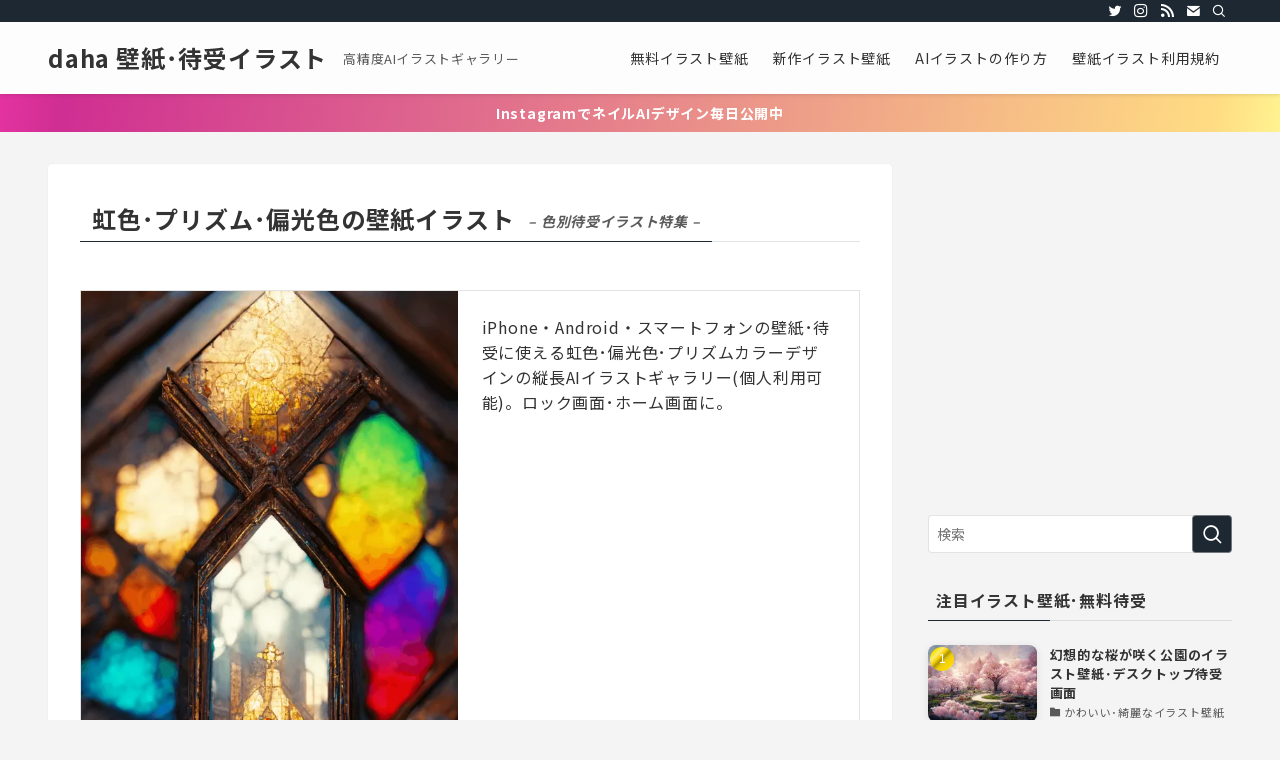

--- FILE ---
content_type: text/html; charset=UTF-8
request_url: https://daha.online/tag/prismcolor_rainbow/
body_size: 24347
content:
<!DOCTYPE html>
<html lang="ja" data-loaded="false" data-scrolled="false" data-spmenu="closed">
<head>
<!-- wexal_pst_init.js does not exist -->
<!-- engagement_delay.js does not exist -->
<!-- proxy.php does not exists -->
<link rel="dns-prefetch" href="//pagead2.googlesyndication.com/">
<link rel="preconnect" href="//pagead2.googlesyndication.com/">
<link rel="dns-prefetch" href="//acworks.postaffiliatepro.com/">
<link rel="dns-prefetch" href="//www11.a8.net/">
<link rel="dns-prefetch" href="//www27.a8.net/">
<link rel="dns-prefetch" href="//www.googletagmanager.com/">
<link rel="dns-prefetch" href="//xml.affiliate.rakuten.co.jp/">
<meta charset="utf-8">
<meta name="format-detection" content="telephone=no">
<meta http-equiv="X-UA-Compatible" content="IE=edge">
<meta name="viewport" content="width=device-width, viewport-fit=cover">
<meta name='robots' content='index, follow, max-image-preview:large, max-snippet:-1, max-video-preview:-1'/>
<!-- This site is optimized with the Yoast SEO plugin v21.8.1 - https://yoast.com/wordpress/plugins/seo/ -->
<title>虹色･カラフル･プリズム･偏光色 の待受･壁紙イラスト特集 - AIイラストギャラリーdaha 壁紙･待受イラスト</title>
<meta name="description" content="虹色･カラフル･プリズム･偏光色 イラスト特集を公開中。iPhone壁紙･待受に使える縦長のAIイラストギャラリー(個人利用可能)ロック画面･ホーム画面に。"/>
<link rel="canonical" href="https://daha.online/tag/prismcolor_rainbow/"/>
<meta property="og:locale" content="ja_JP"/>
<meta property="og:type" content="article"/>
<meta property="og:title" content="虹色･カラフル･プリズム･偏光色 の待受･壁紙イラスト特集 - AIイラストギャラリーdaha 壁紙･待受イラスト"/>
<meta property="og:description" content="虹色･カラフル･プリズム･偏光色 イラスト特集を公開中。iPhone壁紙･待受に使える縦長のAIイラストギャラリー(個人利用可能)ロック画面･ホーム画面に。"/>
<meta property="og:url" content="https://daha.online/tag/prismcolor_rainbow/"/>
<meta property="og:site_name" content="daha 壁紙･待受イラスト"/>
<meta name="twitter:card" content="summary_large_image"/>
<script type="application/ld+json" class="yoast-schema-graph">{"@context":"https://schema.org","@graph":[{"@type":"CollectionPage","@id":"https://daha.online/tag/prismcolor_rainbow/","url":"https://daha.online/tag/prismcolor_rainbow/","name":"虹色･カラフル･プリズム･偏光色 の待受･壁紙イラスト特集 - AIイラストギャラリーdaha 壁紙･待受イラスト","isPartOf":{"@id":"https://daha.online/#website"},"primaryImageOfPage":{"@id":"https://daha.online/tag/prismcolor_rainbow/#primaryimage"},"image":{"@id":"https://daha.online/tag/prismcolor_rainbow/#primaryimage"},"thumbnailUrl":"https://daha.online/wp-content/uploads/wallpaper_fairy_forest_illustration3.png?v=1672543923","description":"虹色･カラフル･プリズム･偏光色 イラスト特集を公開中。iPhone壁紙･待受に使える縦長のAIイラストギャラリー(個人利用可能)ロック画面･ホーム画面に。","breadcrumb":{"@id":"https://daha.online/tag/prismcolor_rainbow/#breadcrumb"},"inLanguage":"ja"},{"@type":"ImageObject","inLanguage":"ja","@id":"https://daha.online/tag/prismcolor_rainbow/#primaryimage","url":"https://daha.online/wp-content/uploads/wallpaper_fairy_forest_illustration3.png?v=1672543923","contentUrl":"https://daha.online/wp-content/uploads/wallpaper_fairy_forest_illustration3.png?v=1672543923","width":1024,"height":2048,"caption":"妖精の森の待受･幻想的な妖精の村の絵画風壁紙イラスト"},{"@type":"BreadcrumbList","@id":"https://daha.online/tag/prismcolor_rainbow/#breadcrumb","itemListElement":[{"@type":"ListItem","position":1,"name":"壁紙イラストギャラリー","item":"https://daha.online/"},{"@type":"ListItem","position":2,"name":"虹色･カラフル･プリズム･偏光色"}]},{"@type":"WebSite","@id":"https://daha.online/#website","url":"https://daha.online/","name":"daha 壁紙･待受イラスト","description":"高精度AIイラストギャラリー","potentialAction":[{"@type":"SearchAction","target":{"@type":"EntryPoint","urlTemplate":"https://daha.online/?s={search_term_string}"},"query-input":"required name=search_term_string"}],"inLanguage":"ja"}]}</script>
<!-- / Yoast SEO plugin. -->
<link rel="alternate" type="application/rss+xml" title="daha 壁紙･待受イラスト &raquo; フィード" href="https://daha.online/feed/"/>
<link rel="alternate" type="application/rss+xml" title="daha 壁紙･待受イラスト &raquo; コメントフィード" href="https://daha.online/comments/feed/"/>
<link rel="alternate" type="application/rss+xml" title="daha 壁紙･待受イラスト &raquo; 虹色･カラフル･プリズム･偏光色 タグのフィード" href="https://daha.online/tag/prismcolor_rainbow/feed/"/>
<style id='wp-block-heading-inline-css' type='text/css'>
h1.has-background,h2.has-background,h3.has-background,h4.has-background,h5.has-background,h6.has-background{padding:1.25em 2.375em}
</style>
<style id='wp-block-tag-cloud-inline-css' type='text/css'>
.wp-block-tag-cloud{box-sizing:border-box}.wp-block-tag-cloud.aligncenter{justify-content:center;text-align:center}.wp-block-tag-cloud.alignfull{padding-left:1em;padding-right:1em}.wp-block-tag-cloud a{display:inline-block;margin-right:5px}.wp-block-tag-cloud span{display:inline-block;margin-left:5px;text-decoration:none}.wp-block-tag-cloud.is-style-outline{display:flex;flex-wrap:wrap;gap:1ch}.wp-block-tag-cloud.is-style-outline a{border:1px solid;font-size:unset!important;margin-right:0;padding:1ch 2ch;text-decoration:none!important}
</style>
<style id='wp-block-library-inline-css' type='text/css'>
:root{--wp-admin-theme-color:#007cba;--wp-admin-theme-color--rgb:0,124,186;--wp-admin-theme-color-darker-10:#006ba1;--wp-admin-theme-color-darker-10--rgb:0,107,161;--wp-admin-theme-color-darker-20:#005a87;--wp-admin-theme-color-darker-20--rgb:0,90,135;--wp-admin-border-width-focus:2px;--wp-block-synced-color:#7a00df;--wp-block-synced-color--rgb:122,0,223}@media (-webkit-min-device-pixel-ratio:2),(min-resolution:192dpi){:root{--wp-admin-border-width-focus:1.5px}}.wp-element-button{cursor:pointer}:root{--wp--preset--font-size--normal:16px;--wp--preset--font-size--huge:42px}:root .has-very-light-gray-background-color{background-color:#eee}:root .has-very-dark-gray-background-color{background-color:#313131}:root .has-very-light-gray-color{color:#eee}:root .has-very-dark-gray-color{color:#313131}:root .has-vivid-green-cyan-to-vivid-cyan-blue-gradient-background{background:linear-gradient(135deg,#00d084,#0693e3)}:root .has-purple-crush-gradient-background{background:linear-gradient(135deg,#34e2e4,#4721fb 50%,#ab1dfe)}:root .has-hazy-dawn-gradient-background{background:linear-gradient(135deg,#faaca8,#dad0ec)}:root .has-subdued-olive-gradient-background{background:linear-gradient(135deg,#fafae1,#67a671)}:root .has-atomic-cream-gradient-background{background:linear-gradient(135deg,#fdd79a,#004a59)}:root .has-nightshade-gradient-background{background:linear-gradient(135deg,#330968,#31cdcf)}:root .has-midnight-gradient-background{background:linear-gradient(135deg,#020381,#2874fc)}.has-regular-font-size{font-size:1em}.has-larger-font-size{font-size:2.625em}.has-normal-font-size{font-size:var(--wp--preset--font-size--normal)}.has-huge-font-size{font-size:var(--wp--preset--font-size--huge)}.has-text-align-center{text-align:center}.has-text-align-left{text-align:left}.has-text-align-right{text-align:right}#end-resizable-editor-section{display:none}.aligncenter{clear:both}.items-justified-left{justify-content:flex-start}.items-justified-center{justify-content:center}.items-justified-right{justify-content:flex-end}.items-justified-space-between{justify-content:space-between}.screen-reader-text{clip:rect(1px,1px,1px,1px);word-wrap:normal!important;border:0;-webkit-clip-path:inset(50%);clip-path:inset(50%);height:1px;margin:-1px;overflow:hidden;padding:0;position:absolute;width:1px}.screen-reader-text:focus{clip:auto!important;background-color:#ddd;-webkit-clip-path:none;clip-path:none;color:#444;display:block;font-size:1em;height:auto;left:5px;line-height:normal;padding:15px 23px 14px;text-decoration:none;top:5px;width:auto;z-index:100000}html :where(.has-border-color){border-style:solid}html :where([style*=border-top-color]){border-top-style:solid}html :where([style*=border-right-color]){border-right-style:solid}html :where([style*=border-bottom-color]){border-bottom-style:solid}html :where([style*=border-left-color]){border-left-style:solid}html :where([style*=border-width]){border-style:solid}html :where([style*=border-top-width]){border-top-style:solid}html :where([style*=border-right-width]){border-right-style:solid}html :where([style*=border-bottom-width]){border-bottom-style:solid}html :where([style*=border-left-width]){border-left-style:solid}html :where(img[class*=wp-image-]){height:auto;max-width:100%}figure{margin:0 0 1em}html :where(.is-position-sticky){--wp-admin--admin-bar--position-offset:var(--wp-admin--admin-bar--height,0px)}@media screen and (max-width:600px){html :where(.is-position-sticky){--wp-admin--admin-bar--position-offset:0px}}
</style>
<link rel='stylesheet' id='swell-icons-css' href='https://daha.online/wp-content/themes/swell/build/css/swell-icons.css?ver=2.7.6.2' type='text/css' media='all'/>
<link rel='stylesheet' id='main_style-css' href='https://daha.online/wp-content/themes/swell/build/css/main.css?ver=2.7.6.2' type='text/css' media='all'/>
<link rel='stylesheet' id='swell_core/categories-css' href='https://daha.online/wp-content/themes/swell/build/css/modules/blocks/categories.css?ver=2.7.6.2' type='text/css' media='all'/>
<link rel='stylesheet' id='swell_core/tag-cloud-css' href='https://daha.online/wp-content/themes/swell/build/css/modules/blocks/tag-cloud.css?ver=2.7.6.2' type='text/css' media='all'/>
<link rel='stylesheet' id='swell_widget/dropdown-css' href='https://daha.online/wp-content/themes/swell/build/css/modules/blocks/widget-dropdown.css?ver=2.7.6.2' type='text/css' media='all'/>
<link rel='stylesheet' id='swell_widget/profile-box-css' href='https://daha.online/wp-content/themes/swell/build/css/modules/blocks/profile-box.css?ver=2.7.6.2' type='text/css' media='all'/>
<link rel='stylesheet' id='swell_loos/tab-css' href='https://daha.online/wp-content/themes/swell/build/gutenberg/blocks/tab/style-index.css?ver=2.7.6.2' type='text/css' media='all'/>
<style id='swell_custom-inline-css' type='text/css'>
:root{--swl-fz--content:4.2vw;--swl-letter_spacing:.05em;--swl-font_family:"Noto Sans JP", sans-serif;--swl-font_weight:400;--color_main:#1d2832;--color_text:#333;--color_link:#216166;--color_htag:#1d2832;--color_bg:#f4f4f4;--color_gradient1:#d8ffff;--color_gradient2:#87e7ff;--color_main_thin:rgba(36, 50, 63, 0.05 );--color_main_dark:rgba(22, 30, 38, 1 );--color_list_check:#1d2832;--color_list_num:#1d2832;--color_list_good:#86dd7b;--color_list_triangle:#f4e03a;--color_list_bad:#f36060;--color_faq_q:#d55656;--color_faq_a:#6599b7;--color_icon_good:#3cd250;--color_icon_good_bg:#ecffe9;--color_icon_bad:#4b73eb;--color_icon_bad_bg:#eafaff;--color_icon_info:#f578b4;--color_icon_info_bg:#fff0fa;--color_icon_announce:#ffa537;--color_icon_announce_bg:#fff5f0;--color_icon_pen:#7a7a7a;--color_icon_pen_bg:#f7f7f7;--color_icon_book:#787364;--color_icon_book_bg:#f8f6ef;--color_icon_point:#ffa639;--color_icon_check:#86d67c;--color_icon_batsu:#f36060;--color_icon_hatena:#5295cc;--color_icon_caution:#f7da38;--color_icon_memo:#84878a;--color_deep01:#e44141;--color_deep02:#3d79d5;--color_deep03:#63a84d;--color_deep04:#f09f4d;--color_pale01:#fff2f0;--color_pale02:#f3f8fd;--color_pale03:#f1f9ee;--color_pale04:#fdf9ee;--color_mark_blue:#b7e3ff;--color_mark_green:#bdf9c3;--color_mark_yellow:#fcf69f;--color_mark_orange:#ffddbc;--border01:solid 1px var(--color_main);--border02:double 4px var(--color_main);--border03:dashed 2px var(--color_border);--border04:solid 4px var(--color_gray);--card_posts_thumb_ratio:100%;--list_posts_thumb_ratio:70.721%;--big_posts_thumb_ratio:70.721%;--thumb_posts_thumb_ratio:61.805%;--blogcard_thumb_ratio:56.25%;--color_header_bg:#fdfdfd;--color_header_text:#333;--color_footer_bg:#fdfdfd;--color_footer_text:#333;--container_size:1200px;--article_size:900px;--logo_size_sp:48px;--logo_size_pc:40px;--logo_size_pcfix:32px;}.swl-cell-bg[data-icon="doubleCircle"]{--cell-icon-color:#ffc977}.swl-cell-bg[data-icon="circle"]{--cell-icon-color:#94e29c}.swl-cell-bg[data-icon="triangle"]{--cell-icon-color:#eeda2f}.swl-cell-bg[data-icon="close"]{--cell-icon-color:#ec9191}.swl-cell-bg[data-icon="hatena"]{--cell-icon-color:#93c9da}.swl-cell-bg[data-icon="check"]{--cell-icon-color:#94e29c}.swl-cell-bg[data-icon="line"]{--cell-icon-color:#9b9b9b}.cap_box[data-colset="col1"]{--capbox-color:#f59b5f;--capbox-color--bg:#fff8eb}.cap_box[data-colset="col2"]{--capbox-color:#5fb9f5;--capbox-color--bg:#edf5ff}.cap_box[data-colset="col3"]{--capbox-color:#2fcd90;--capbox-color--bg:#eafaf2}.red_{--the-btn-color:#f74a4a;--the-btn-color2:#ffbc49;--the-solid-shadow: rgba(185, 56, 56, 1 )}.blue_{--the-btn-color:#338df4;--the-btn-color2:#35eaff;--the-solid-shadow: rgba(38, 106, 183, 1 )}.green_{--the-btn-color:#62d847;--the-btn-color2:#7bf7bd;--the-solid-shadow: rgba(74, 162, 53, 1 )}.is-style-btn_normal{--the-btn-radius:80px}.is-style-btn_solid{--the-btn-radius:80px}.is-style-btn_shiny{--the-btn-radius:80px}.is-style-btn_line{--the-btn-radius:80px}.post_content blockquote{padding:1.5em 3em}.post_content blockquote::before,.post_content blockquote::after{content:"\00201c";display:inline-block;position:absolute;font-size:6em;color:rgba(200, 200, 200, .4)}.post_content blockquote::before{font-family:Arial,Helvetica,sans-serif;top:4px;left:8px}.post_content blockquote::after{transform:rotate(180deg);font-family:Arial,Helvetica,sans-serif;bottom:4px;right:8px}.mark_blue{background:-webkit-linear-gradient(transparent 64%,var(--color_mark_blue) 0%);background:linear-gradient(transparent 64%,var(--color_mark_blue) 0%)}.mark_green{background:-webkit-linear-gradient(transparent 64%,var(--color_mark_green) 0%);background:linear-gradient(transparent 64%,var(--color_mark_green) 0%)}.mark_yellow{background:-webkit-linear-gradient(transparent 64%,var(--color_mark_yellow) 0%);background:linear-gradient(transparent 64%,var(--color_mark_yellow) 0%)}.mark_orange{background:-webkit-linear-gradient(transparent 64%,var(--color_mark_orange) 0%);background:linear-gradient(transparent 64%,var(--color_mark_orange) 0%)}[class*="is-style-icon_"]{color:#333;border-width:0}[class*="is-style-big_icon_"]{border-width:2px;border-style:solid}[data-col="gray"] .c-balloon__text{background:#f7f7f7;border-color:#ccc}[data-col="gray"] .c-balloon__before{border-right-color:#f7f7f7}[data-col="green"] .c-balloon__text{background:#d1f8c2;border-color:#9ddd93}[data-col="green"] .c-balloon__before{border-right-color:#d1f8c2}[data-col="blue"] .c-balloon__text{background:#e2f6ff;border-color:#93d2f0}[data-col="blue"] .c-balloon__before{border-right-color:#e2f6ff}[data-col="red"] .c-balloon__text{background:#ffebeb;border-color:#f48789}[data-col="red"] .c-balloon__before{border-right-color:#ffebeb}[data-col="yellow"] .c-balloon__text{background:#f9f7d2;border-color:#fbe593}[data-col="yellow"] .c-balloon__before{border-right-color:#f9f7d2}.-type-list2 .p-postList__body::after,.-type-big .p-postList__body::after{content: "壁紙イラストを見る »";}.c-postThumb__cat{background-color:#1d2832;color:#fff;background-image: repeating-linear-gradient(-45deg,rgba(255,255,255,.1),rgba(255,255,255,.1) 6px,transparent 6px,transparent 12px)}.post_content h2:where(:not([class^="swell-block-"]):not(.faq_q):not(.p-postList__title)){color:#fff;padding:.75em 1em;border-radius:2px;background:var(--color_htag)}.post_content h2:where(:not([class^="swell-block-"]):not(.faq_q):not(.p-postList__title))::before{position:absolute;display:block;pointer-events:none;content:"";bottom:calc(2px - 1.5em);left:1.5em;width:0;height:0;visibility:visible;border:.75em solid transparent;border-top-color:var(--color_htag)}.post_content h3:where(:not([class^="swell-block-"]):not(.faq_q):not(.p-postList__title)){padding:0 .5em .5em}.post_content h3:where(:not([class^="swell-block-"]):not(.faq_q):not(.p-postList__title))::before{content:"";width:100%;height:2px;background: repeating-linear-gradient(90deg, var(--color_htag) 0%, var(--color_htag) 20%, rgba(44, 60, 75, 0.2 ) 90%, rgba(44, 60, 75, 0.2 ) 100%)}.post_content h4:where(:not([class^="swell-block-"]):not(.faq_q):not(.p-postList__title)){padding:0 0 0 16px;border-left:solid 2px var(--color_htag)}.l-header{box-shadow: 0 1px 4px rgba(0,0,0,.12)}.l-header__bar{color:#fff;background:var(--color_main)}.c-gnav a::after{background:var(--color_main);width:100%;height:2px;transform:scaleX(0)}.p-spHeadMenu .menu-item.-current{border-bottom-color:var(--color_main)}.c-gnav > li:hover > a::after,.c-gnav > .-current > a::after{transform: scaleX(1)}.c-gnav .sub-menu{color:#333;background:#fff}.l-fixHeader::before{opacity:1}.c-infoBar{color:#ffffff;background-image:repeating-linear-gradient(100deg,rgba(228, 51, 161, 1 ) 0,#cf2e92 5%,#ffdd83 95%,rgba(255, 243, 144, 1 ) 100%)}.c-infoBar__text{font-size:3.4vw}.c-infoBar__btn{background-color:var(--color_main) !important}#pagetop{border-radius:50%}.c-widget__title.-spmenu{padding:.5em .75em;border-radius:var(--swl-radius--2, 0px);background:var(--color_main);color:#fff;}.c-widget__title.-footer{padding:.5em}.c-widget__title.-footer::before{content:"";bottom:0;left:0;width:40%;z-index:1;background:var(--color_main)}.c-widget__title.-footer::after{content:"";bottom:0;left:0;width:100%;background:var(--color_border)}.c-secTitle{padding:.5em}.c-secTitle::before{content:"";bottom:0;left:0;width:40%;z-index:1;background:var(--color_main)}.c-secTitle::after{content:"";bottom:0;left:0;width:100%;background:var(--color_border)}.p-spMenu{color:#333}.p-spMenu__inner::before{background:#fdfdfd;opacity:0.9}.p-spMenu__overlay{background:#000;opacity:0.6}[class*="page-numbers"]{color:#fff;background-color:#dedede}.l-topTitleArea.c-filterLayer::before{background-color:#000;opacity:0.2;content:""}@media screen and (min-width: 960px){:root{}}@media screen and (max-width: 959px){:root{}.l-header__logo{margin-right:auto}.l-header__inner{-webkit-box-pack:end;-webkit-justify-content:flex-end;justify-content:flex-end}}@media screen and (min-width: 600px){:root{--swl-fz--content:17px;}.c-infoBar__text{font-size:14px}}@media screen and (max-width: 599px){:root{}}@media (min-width: 1108px) {.alignwide{left:-100px;width:calc(100% + 200px);}}@media (max-width: 1108px) {.-sidebar-off .swell-block-fullWide__inner.l-container .alignwide{left:0px;width:100%;}}.l-fixHeader .l-fixHeader__gnav{order:0}[data-scrolled=true] .l-fixHeader[data-ready]{opacity:1;-webkit-transform:translateY(0)!important;transform:translateY(0)!important;visibility:visible}.-body-solid .l-fixHeader{box-shadow:0 2px 4px var(--swl-color_shadow)}.l-fixHeader__inner{align-items:stretch;color:var(--color_header_text);display:flex;padding-bottom:0;padding-top:0;position:relative;z-index:1}.l-fixHeader__logo{align-items:center;display:flex;line-height:1;margin-right:24px;order:0;padding:16px 0}.c-infoBar{overflow:hidden;position:relative;width:100%}.c-infoBar.-bg-stripe:before{background-image:repeating-linear-gradient(-45deg,#fff 0 6px,transparent 6px 12px);content:"";display:block;opacity:.1}.c-infoBar__link{text-decoration:none;z-index:0}.c-infoBar__link,.c-infoBar__text{color:inherit;display:block;position:relative}.c-infoBar__text{font-weight:700;padding:8px 0;z-index:1}.c-infoBar__text.-flow-on{-webkit-animation:flowing_text 12s linear infinite;animation:flowing_text 12s linear infinite;-webkit-animation-duration:12s;animation-duration:12s;text-align:left;-webkit-transform:translateX(100%);transform:translateX(100%);white-space:nowrap}.c-infoBar__text.-flow-off{align-items:center;display:flex;flex-wrap:wrap;justify-content:center;text-align:center}.c-infoBar__btn{border-radius:40px;box-shadow:0 2px 4px var(--swl-color_shadow);color:#fff;display:block;font-size:.95em;line-height:2;margin-left:1em;min-width:1em;padding:0 1em;text-decoration:none;width:auto}@media (min-width:960px){.c-infoBar__text.-flow-on{-webkit-animation-duration:20s;animation-duration:20s}}@media (min-width:1200px){.c-infoBar__text.-flow-on{-webkit-animation-duration:24s;animation-duration:24s}}@media (min-width:1600px){.c-infoBar__text.-flow-on{-webkit-animation-duration:30s;animation-duration:30s}}.is-style-btn_normal a,.is-style-btn_shiny a{box-shadow:var(--swl-btn_shadow)}.c-shareBtns__btn,.is-style-balloon>.c-tabList .c-tabList__button,.p-snsCta,[class*=page-numbers]{box-shadow:var(--swl-box_shadow)}.p-articleThumb__img,.p-articleThumb__youtube{box-shadow:var(--swl-img_shadow)}.p-pickupBanners__item .c-bannerLink,.p-postList__thumb{box-shadow:0 2px 8px rgba(0,0,0,.1),0 4px 4px -4px rgba(0,0,0,.1)}.p-postList.-w-ranking li:before{background-image:repeating-linear-gradient(-45deg,hsla(0,0%,100%,.1),hsla(0,0%,100%,.1) 6px,transparent 0,transparent 12px);box-shadow:1px 1px 4px rgba(0,0,0,.2)}:root{--swl-radius--2:2px;--swl-radius--4:4px;--swl-radius--8:8px}.c-categoryList__link,.c-tagList__link,.tag-cloud-link{border-radius:16px;padding:6px 10px}.-related .p-postList__thumb,.is-style-bg_gray,.is-style-bg_main,.is-style-bg_main_thin,.is-style-bg_stripe,.is-style-border_dg,.is-style-border_dm,.is-style-border_sg,.is-style-border_sm,.is-style-dent_box,.is-style-note_box,.is-style-stitch,[class*=is-style-big_icon_],input[type=number],input[type=text],textarea{border-radius:4px}.-ps-style-img .p-postList__link,.-type-thumb .p-postList__link,.p-postList__thumb{border-radius:12px;overflow:hidden;z-index:0}.c-widget .-type-list.-w-ranking .p-postList__item:before{border-radius:16px;left:2px;top:2px}.c-widget .-type-card.-w-ranking .p-postList__item:before{border-radius:0 0 4px 4px}.c-postThumb__cat{border-radius:16px;margin:.5em;padding:0 8px}.cap_box_ttl{border-radius:2px 2px 0 0}.cap_box_content{border-radius:0 0 2px 2px}.cap_box.is-style-small_ttl .cap_box_content{border-radius:0 2px 2px 2px}.cap_box.is-style-inner .cap_box_content,.cap_box.is-style-onborder_ttl .cap_box_content,.cap_box.is-style-onborder_ttl2 .cap_box_content,.cap_box.is-style-onborder_ttl2 .cap_box_ttl,.cap_box.is-style-shadow{border-radius:2px}.is-style-more_btn a,.p-postList__body:after,.submit{border-radius:40px}@media (min-width:960px){#sidebar .-type-list .p-postList__thumb{border-radius:8px}}@media not all and (min-width:960px){.-ps-style-img .p-postList__link,.-type-thumb .p-postList__link,.p-postList__thumb{border-radius:8px}}.l-header__bar{position:relative;width:100%}.l-header__bar .c-catchphrase{color:inherit;font-size:12px;letter-spacing:var(--swl-letter_spacing,.2px);line-height:14px;margin-right:auto;overflow:hidden;padding:4px 0;white-space:nowrap;width:50%}.l-header__bar .c-iconList .c-iconList__link{margin:0;padding:4px 6px}.l-header__barInner{align-items:center;display:flex;justify-content:flex-end}@media (min-width:960px){.-series .l-header__inner{align-items:stretch;display:flex}.-series .l-header__logo{align-items:center;display:flex;flex-wrap:wrap;margin-right:24px;padding:16px 0}.-series .l-header__logo .c-catchphrase{font-size:13px;padding:4px 0}.-series .c-headLogo{margin-right:16px}.-series-right .l-header__inner{justify-content:space-between}.-series-right .c-gnavWrap{margin-left:auto}.-series-right .w-header{margin-left:12px}.-series-left .w-header{margin-left:auto}}@media (min-width:960px) and (min-width:600px){.-series .c-headLogo{max-width:400px}}.c-gnav .sub-menu a:before,.c-listMenu a:before{-webkit-font-smoothing:antialiased;-moz-osx-font-smoothing:grayscale;font-family:icomoon!important;font-style:normal;font-variant:normal;font-weight:400;line-height:1;text-transform:none}.c-submenuToggleBtn{display:none}.c-listMenu a{padding:.75em 1em .75em 1.5em;transition:padding .25s}.c-listMenu a:hover{padding-left:1.75em;padding-right:.75em}.c-gnav .sub-menu a:before,.c-listMenu a:before{color:inherit;content:"\e921";display:inline-block;left:2px;position:absolute;top:50%;-webkit-transform:translateY(-50%);transform:translateY(-50%);vertical-align:middle}.widget_categories>ul>.cat-item>a,.wp-block-categories-list>li>a{padding-left:1.75em}.c-listMenu .children,.c-listMenu .sub-menu{margin:0}.c-listMenu .children a,.c-listMenu .sub-menu a{font-size:.9em;padding-left:2.5em}.c-listMenu .children a:before,.c-listMenu .sub-menu a:before{left:1em}.c-listMenu .children a:hover,.c-listMenu .sub-menu a:hover{padding-left:2.75em}.c-listMenu .children ul a,.c-listMenu .sub-menu ul a{padding-left:3.25em}.c-listMenu .children ul a:before,.c-listMenu .sub-menu ul a:before{left:1.75em}.c-listMenu .children ul a:hover,.c-listMenu .sub-menu ul a:hover{padding-left:3.5em}.c-gnav li:hover>.sub-menu{opacity:1;visibility:visible}.c-gnav .sub-menu:before{background:inherit;content:"";height:100%;left:0;position:absolute;top:0;width:100%;z-index:0}.c-gnav .sub-menu .sub-menu{left:100%;top:0;z-index:-1}.c-gnav .sub-menu a{padding-left:2em}.c-gnav .sub-menu a:before{left:.5em}.c-gnav .sub-menu a:hover .ttl{left:4px}:root{--color_content_bg:#fff;}.c-widget__title.-side{padding:0 .5em .5em}.c-widget__title.-side::before{content:"";bottom:0;left:0;width:40%;z-index:1;background:var(--color_main)}.c-widget__title.-side::after{content:"";bottom:0;left:0;width:100%;background:var(--color_border)}@media screen and (min-width: 960px){:root{}}@media screen and (max-width: 959px){:root{}}@media screen and (min-width: 600px){:root{}}@media screen and (max-width: 599px){:root{}}.l-content{padding-top:4vw}.p-breadcrumb+.l-content{padding-top:0}.-frame-on .l-mainContent{background:#fff;border-radius:var(--swl-radius--4,0);padding:3vw}.-frame-on-sidebar #sidebar .c-widget{background:#fff;border-radius:var(--swl-radius--4,0);padding:16px}.-frame-on-sidebar #sidebar .widget_swell_prof_widget{padding:0!important}.-frame-on-sidebar #sidebar .p-profileBox{background:#fff;border:none;color:#333}.-frame-on-sidebar #sidebar .calendar_wrap{border:none;padding:0}.-frame-border .l-mainContent,.-frame-border.-frame-on-sidebar #sidebar .c-widget{box-shadow:0 0 1px var(--swl-color_shadow)}.swell-block-fullWide__inner .alignwide{left:0;width:100%}.swell-block-fullWide__inner .alignfull{left:calc(0px - var(--swl-fw_inner_pad, 0))!important;margin-left:0!important;margin-right:0!important;width:calc(100% + var(--swl-fw_inner_pad, 0)*2)!important}@media not all and (min-width:960px){.alignwide,.l-content .alignfull{left:-3vw;width:calc(100% + 6vw)}.l-content{padding-left:2vw;padding-right:2vw}.-frame-on{--swl-pad_container:2vw;--swl-h2-margin--x:-3vw}.-frame-off-sidebar .l-sidebar{padding-left:1vw;padding-right:1vw}.swell-block-fullWide__inner.l-article{--swl-fw_inner_pad:calc(var(--swl-pad_container, 2vw) + 3vw)}.swell-block-fullWide__inner.l-container{--swl-fw_inner_pad:var(--swl-pad_container,2vw)}.swell-block-fullWide__inner.l-article .alignwide{left:-1.5vw;width:calc(100% + 3vw)}}@media (min-width:960px){.alignwide,.l-content .alignfull{left:-48px;width:calc(100% + 96px)}.l-content .c-widget .alignfull{left:-32px;width:calc(100% + 64px)}.-frame-on .l-mainContent{padding:32px}.swell-block-fullWide__inner.l-article{--swl-fw_inner_pad:calc(var(--swl-pad_post_content) + 32px)}.swell-block-fullWide__inner.l-container{--swl-fw_inner_pad:16px}.swell-block-fullWide__inner.l-article .alignwide{left:-16px;width:calc(100% + 32px)}}@media (min-width:600px){.l-content{padding-top:2em}}.-index-off .p-toc,.swell-toc-placeholder:empty{display:none}.p-toc.-modal{height:100%;margin:0;overflow-y:auto;padding:0}#main_content .p-toc{border-radius:var(--swl-radius--2,0);margin:4em auto;max-width:800px}#sidebar .p-toc{margin-top:-.5em}.p-toc .__pn:before{content:none!important;counter-increment:none}.p-toc .__prev{margin:0 0 1em}.p-toc .__next{margin:1em 0 0}.p-toc.is-omitted:not([data-omit=ct]) [data-level="2"] .p-toc__childList{display:none}.p-toc.is-omitted:not([data-omit=nest]){position:relative}.p-toc.is-omitted:not([data-omit=nest]):before{background:linear-gradient(hsla(0,0%,100%,0),var(--color_bg));bottom:5em;content:"";height:4em;left:0;opacity:.75;pointer-events:none;position:absolute;width:100%;z-index:1}.p-toc.is-omitted:not([data-omit=nest]):after{background:var(--color_bg);bottom:0;content:"";height:5em;left:0;opacity:.75;position:absolute;width:100%;z-index:1}.p-toc.is-omitted:not([data-omit=nest]) .__next,.p-toc.is-omitted:not([data-omit=nest]) [data-omit="1"]{display:none}.p-toc .p-toc__expandBtn{background-color:#f7f7f7;border:rgba(0,0,0,.2);border-radius:5em;box-shadow:0 0 0 1px #bbb;color:#333;display:block;font-size:14px;line-height:1.5;margin:.75em auto 0;min-width:6em;padding:.5em 1em;position:relative;transition:box-shadow .25s;z-index:2}.p-toc[data-omit=nest] .p-toc__expandBtn{display:inline-block;font-size:13px;margin:0 0 0 1.25em;padding:.5em .75em}.p-toc:not([data-omit=nest]) .p-toc__expandBtn:after,.p-toc:not([data-omit=nest]) .p-toc__expandBtn:before{border-top-color:inherit;border-top-style:dotted;border-top-width:3px;content:"";display:block;height:1px;position:absolute;top:calc(50% - 1px);transition:border-color .25s;width:100%;width:22px}.p-toc:not([data-omit=nest]) .p-toc__expandBtn:before{right:calc(100% + 1em)}.p-toc:not([data-omit=nest]) .p-toc__expandBtn:after{left:calc(100% + 1em)}.p-toc.is-expanded .p-toc__expandBtn{border-color:transparent}.p-toc__ttl{display:block;font-size:1.2em;line-height:1;position:relative;text-align:center}.p-toc__ttl:before{content:"\e918";display:inline-block;font-family:icomoon;margin-right:.5em;padding-bottom:2px;vertical-align:middle}#index_modal .p-toc__ttl{margin-bottom:.5em}.p-toc__list li{line-height:1.6}.p-toc__list>li+li{margin-top:.5em}.p-toc__list .p-toc__childList{padding-left:.5em}.p-toc__list [data-level="3"]{font-size:.9em}.p-toc__list .mininote{display:none}.post_content .p-toc__list{padding-left:0}#sidebar .p-toc__list{margin-bottom:0}#sidebar .p-toc__list .p-toc__childList{padding-left:0}.p-toc__link{color:inherit;font-size:inherit;text-decoration:none}.p-toc__link:hover{opacity:.8}.p-toc.-border{border-bottom:2px solid var(--color_main);border-top:2px solid var(--color_main);padding:1.75em .5em 1.5em}.p-toc.-border .p-toc__ttl{margin-bottom:.75em}@media (min-width:960px){#main_content .p-toc{width:92%}}@media (hover:hover){.p-toc .p-toc__expandBtn:hover{border-color:transparent;box-shadow:0 0 0 2px currentcolor}}@media (min-width:600px){.p-toc.-border{padding:1.75em 1em 1.5em}}
</style>
<link rel='stylesheet' id='swell-parts/footer-css' href='https://daha.online/wp-content/themes/swell/build/css/modules/parts/footer.css?ver=2.7.6.2' type='text/css' media='all'/>
<link rel='stylesheet' id='swell-page/term-css' href='https://daha.online/wp-content/themes/swell/build/css/modules/page/term.css?ver=2.7.6.2' type='text/css' media='all'/>
<link rel='stylesheet' id='classic-theme-styles-css' href='https://daha.online/wp-includes/css/classic-themes.min.css?ver=6.2.8' type='text/css' media='all'/>
<link rel='stylesheet' id='wp-ulike-css' href='https://daha.online/wp-content/plugins/wp-ulike/assets/css/wp-ulike.min.css?ver=4.8.3.1' type='text/css' media='all'/>
<script type='text/javascript' src='https://daha.online/wp-includes/js/jquery/jquery.min.js?ver=3.6.4' id='jquery-core-js'></script>
<script type='text/javascript' id='seo-automated-link-building-js-extra'>
/* <![CDATA[ */
var seoAutomatedLinkBuilding = {"ajaxUrl":"https:\/\/daha.online\/wp-admin\/admin-ajax.php"};
/* ]]> */
</script>
<script type='text/javascript' src='https://daha.online/wp-content/plugins/seo-automated-link-building/js/seo-automated-link-building.js?ver=6.2.8' id='seo-automated-link-building-js'></script>
<link href="https://fonts.googleapis.com/css?family=Noto+Sans+JP:400,700&#038;display=swap" rel="stylesheet">
<noscript><link href="https://daha.online/wp-content/themes/swell/build/css/noscript.css" rel="stylesheet"></noscript>
<link rel="https://api.w.org/" href="https://daha.online/wp-json/"/><link rel="alternate" type="application/json" href="https://daha.online/wp-json/wp/v2/tags/56"/><!-- for tag post_tag, website powered with xili-tidy-tags v.1.12.06, a WP plugin by dev.xiligroup.com -->
<style type="text/css">img.zoooom,.zoooom img{padding:0!important;}</style><script type="text/javascript"></script><link rel="icon" href="https://daha.online/wp-content/uploads/watermark_sign-150x150.png?v=1672732730" sizes="32x32"/>
<link rel="icon" href="https://daha.online/wp-content/uploads/watermark_sign-300x300.png?v=1672732730" sizes="192x192"/>
<link rel="apple-touch-icon" href="https://daha.online/wp-content/uploads/watermark_sign-300x300.png?v=1672732730"/>
<meta name="msapplication-TileImage" content="https://daha.online/wp-content/uploads/watermark_sign-300x300.png?v=1672732730"/>
<style type="text/css" id="wp-custom-css">
			.single .p-breadcrumb__item:last-child>span.p-breadcrumb__text{display:block;}		</style>
<link rel="stylesheet" href="https://daha.online/wp-content/themes/swell/build/css/print.css" media="print">
<script async src="https://pagead2.googlesyndication.com/pagead/js/adsbygoogle.js?client=ca-pub-9355359007985648" crossorigin="anonymous"></script>
<meta name="google-site-verification" content="iGIqJwDsj4snv8JOv1Y9F7xprz8NOqAq0fX1N4Fh5rg"/>
</head>
<body>
<!-- Google tag (gtag.js) -->
<script async src="https://www.googletagmanager.com/gtag/js?id=G-MSGVWESSE6"></script>
<script>
  window.dataLayer = window.dataLayer || [];
  function gtag(){dataLayer.push(arguments);}
  gtag('js', new Date());

  gtag('config', 'G-MSGVWESSE6');
</script>
<svg xmlns="http://www.w3.org/2000/svg" viewBox="0 0 0 0" width="0" height="0" focusable="false" role="none" style="visibility: hidden; position: absolute; left: -9999px; overflow: hidden;"><defs><filter id="wp-duotone-dark-grayscale"><feColorMatrix color-interpolation-filters="sRGB" type="matrix" values=" .299 .587 .114 0 0 .299 .587 .114 0 0 .299 .587 .114 0 0 .299 .587 .114 0 0 "/><feComponentTransfer color-interpolation-filters="sRGB"><feFuncR type="table" tableValues="0 0.49803921568627"/><feFuncG type="table" tableValues="0 0.49803921568627"/><feFuncB type="table" tableValues="0 0.49803921568627"/><feFuncA type="table" tableValues="1 1"/></feComponentTransfer><feComposite in2="SourceGraphic" operator="in"/></filter></defs></svg><svg xmlns="http://www.w3.org/2000/svg" viewBox="0 0 0 0" width="0" height="0" focusable="false" role="none" style="visibility: hidden; position: absolute; left: -9999px; overflow: hidden;"><defs><filter id="wp-duotone-grayscale"><feColorMatrix color-interpolation-filters="sRGB" type="matrix" values=" .299 .587 .114 0 0 .299 .587 .114 0 0 .299 .587 .114 0 0 .299 .587 .114 0 0 "/><feComponentTransfer color-interpolation-filters="sRGB"><feFuncR type="table" tableValues="0 1"/><feFuncG type="table" tableValues="0 1"/><feFuncB type="table" tableValues="0 1"/><feFuncA type="table" tableValues="1 1"/></feComponentTransfer><feComposite in2="SourceGraphic" operator="in"/></filter></defs></svg><svg xmlns="http://www.w3.org/2000/svg" viewBox="0 0 0 0" width="0" height="0" focusable="false" role="none" style="visibility: hidden; position: absolute; left: -9999px; overflow: hidden;"><defs><filter id="wp-duotone-purple-yellow"><feColorMatrix color-interpolation-filters="sRGB" type="matrix" values=" .299 .587 .114 0 0 .299 .587 .114 0 0 .299 .587 .114 0 0 .299 .587 .114 0 0 "/><feComponentTransfer color-interpolation-filters="sRGB"><feFuncR type="table" tableValues="0.54901960784314 0.98823529411765"/><feFuncG type="table" tableValues="0 1"/><feFuncB type="table" tableValues="0.71764705882353 0.25490196078431"/><feFuncA type="table" tableValues="1 1"/></feComponentTransfer><feComposite in2="SourceGraphic" operator="in"/></filter></defs></svg><svg xmlns="http://www.w3.org/2000/svg" viewBox="0 0 0 0" width="0" height="0" focusable="false" role="none" style="visibility: hidden; position: absolute; left: -9999px; overflow: hidden;"><defs><filter id="wp-duotone-blue-red"><feColorMatrix color-interpolation-filters="sRGB" type="matrix" values=" .299 .587 .114 0 0 .299 .587 .114 0 0 .299 .587 .114 0 0 .299 .587 .114 0 0 "/><feComponentTransfer color-interpolation-filters="sRGB"><feFuncR type="table" tableValues="0 1"/><feFuncG type="table" tableValues="0 0.27843137254902"/><feFuncB type="table" tableValues="0.5921568627451 0.27843137254902"/><feFuncA type="table" tableValues="1 1"/></feComponentTransfer><feComposite in2="SourceGraphic" operator="in"/></filter></defs></svg><svg xmlns="http://www.w3.org/2000/svg" viewBox="0 0 0 0" width="0" height="0" focusable="false" role="none" style="visibility: hidden; position: absolute; left: -9999px; overflow: hidden;"><defs><filter id="wp-duotone-midnight"><feColorMatrix color-interpolation-filters="sRGB" type="matrix" values=" .299 .587 .114 0 0 .299 .587 .114 0 0 .299 .587 .114 0 0 .299 .587 .114 0 0 "/><feComponentTransfer color-interpolation-filters="sRGB"><feFuncR type="table" tableValues="0 0"/><feFuncG type="table" tableValues="0 0.64705882352941"/><feFuncB type="table" tableValues="0 1"/><feFuncA type="table" tableValues="1 1"/></feComponentTransfer><feComposite in2="SourceGraphic" operator="in"/></filter></defs></svg><svg xmlns="http://www.w3.org/2000/svg" viewBox="0 0 0 0" width="0" height="0" focusable="false" role="none" style="visibility: hidden; position: absolute; left: -9999px; overflow: hidden;"><defs><filter id="wp-duotone-magenta-yellow"><feColorMatrix color-interpolation-filters="sRGB" type="matrix" values=" .299 .587 .114 0 0 .299 .587 .114 0 0 .299 .587 .114 0 0 .299 .587 .114 0 0 "/><feComponentTransfer color-interpolation-filters="sRGB"><feFuncR type="table" tableValues="0.78039215686275 1"/><feFuncG type="table" tableValues="0 0.94901960784314"/><feFuncB type="table" tableValues="0.35294117647059 0.47058823529412"/><feFuncA type="table" tableValues="1 1"/></feComponentTransfer><feComposite in2="SourceGraphic" operator="in"/></filter></defs></svg><svg xmlns="http://www.w3.org/2000/svg" viewBox="0 0 0 0" width="0" height="0" focusable="false" role="none" style="visibility: hidden; position: absolute; left: -9999px; overflow: hidden;"><defs><filter id="wp-duotone-purple-green"><feColorMatrix color-interpolation-filters="sRGB" type="matrix" values=" .299 .587 .114 0 0 .299 .587 .114 0 0 .299 .587 .114 0 0 .299 .587 .114 0 0 "/><feComponentTransfer color-interpolation-filters="sRGB"><feFuncR type="table" tableValues="0.65098039215686 0.40392156862745"/><feFuncG type="table" tableValues="0 1"/><feFuncB type="table" tableValues="0.44705882352941 0.4"/><feFuncA type="table" tableValues="1 1"/></feComponentTransfer><feComposite in2="SourceGraphic" operator="in"/></filter></defs></svg><svg xmlns="http://www.w3.org/2000/svg" viewBox="0 0 0 0" width="0" height="0" focusable="false" role="none" style="visibility: hidden; position: absolute; left: -9999px; overflow: hidden;"><defs><filter id="wp-duotone-blue-orange"><feColorMatrix color-interpolation-filters="sRGB" type="matrix" values=" .299 .587 .114 0 0 .299 .587 .114 0 0 .299 .587 .114 0 0 .299 .587 .114 0 0 "/><feComponentTransfer color-interpolation-filters="sRGB"><feFuncR type="table" tableValues="0.098039215686275 1"/><feFuncG type="table" tableValues="0 0.66274509803922"/><feFuncB type="table" tableValues="0.84705882352941 0.41960784313725"/><feFuncA type="table" tableValues="1 1"/></feComponentTransfer><feComposite in2="SourceGraphic" operator="in"/></filter></defs></svg><div id="body_wrap" class="archive tag tag-prismcolor_rainbow tag-56 -body-solid -index-off -sidebar-on -frame-on -frame-off-sidebar -frame-border id_56">
<div id="sp_menu" class="p-spMenu -right">
<div class="p-spMenu__inner">
<div class="p-spMenu__closeBtn">
<button class="c-iconBtn -menuBtn c-plainBtn" data-onclick="toggleMenu" aria-label="メニューを閉じる">
<i class="c-iconBtn__icon icon-close-thin"></i>
</button>
</div>
<div class="p-spMenu__body">
<div class="c-widget__title -spmenu">
壁紙イラストギャラリーMENU	</div>
<div class="p-spMenu__nav">
<ul class="c-spnav c-listMenu"><li class="menu-item menu-item-type-taxonomy menu-item-object-category menu-item-has-children menu-item-284"><a href="https://daha.online/category/gallery/">無料イラスト壁紙</a>
<ul class="sub-menu">
<li class="menu-item menu-item-type-taxonomy menu-item-object-category menu-item-285"><a href="https://daha.online/category/gallery/cute_beauty/">かわいい綺麗な待受</a></li>
<li class="menu-item menu-item-type-taxonomy menu-item-object-category menu-item-286"><a href="https://daha.online/category/gallery/cool_awesome/">かっこいいクールな待受</a></li>
<li class="menu-item menu-item-type-taxonomy menu-item-object-category menu-item-1081"><a href="https://daha.online/category/gallery/tasty_sizzle/">美味しそうなイラスト壁紙<span class="c-smallNavTitle desc">iPhone壁紙･スマートフォン待受に使える、食欲をそそるおいしそうなテイストの高精度イラスト。縦長のAIイラストギャラリー(個人利用可能)を公開中。ロック画面･ホーム画面に会員登録不要で使用可能です。</span></a></li>
</ul>
</li>
<li class="menu-item menu-item-type-custom menu-item-object-custom menu-item-home menu-item-has-children menu-item-1087"><a href="https://daha.online/">新作イラスト壁紙</a>
<ul class="sub-menu">
<li class="menu-item menu-item-type-custom menu-item-object-custom menu-item-1088"><a href="https://daha.online/tag/illusion_fantasyart/">幻想的な壁紙イラスト</a></li>
<li class="menu-item menu-item-type-custom menu-item-object-custom menu-item-1089"><a href="https://daha.online/tag/jewelry_accessory/">宝石･ジュエリーの壁紙イラスト</a></li>
<li class="menu-item menu-item-type-custom menu-item-object-custom menu-item-1090"><a href="https://daha.online/tag/cyberpunk/">サイバーパンクな壁紙イラスト</a></li>
<li class="menu-item menu-item-type-custom menu-item-object-custom menu-item-1091"><a href="https://daha.online/tag/angel/">天使･天空の壁紙イラスト</a></li>
<li class="menu-item menu-item-type-custom menu-item-object-custom menu-item-1092"><a href="https://daha.online/tag/water_snow/">水･雪･氷の壁紙イラスト</a></li>
</ul>
</li>
<li class="menu-item menu-item-type-post_type menu-item-object-page menu-item-has-children menu-item-1082"><a href="https://daha.online/howtomake-ai-illustration/">AIイラストの作り方</a>
<ul class="sub-menu">
<li class="menu-item menu-item-type-post_type menu-item-object-page menu-item-1085"><a href="https://daha.online/howtomake-ai-illustration/">AIイラストの作り方･呪文の学習</a></li>
<li class="menu-item menu-item-type-post_type menu-item-object-page menu-item-1086"><a href="https://daha.online/ai_illustration_magical_prompt/">AIイラスト呪文の書</a></li>
</ul>
</li>
<li class="menu-item menu-item-type-post_type menu-item-object-page menu-item-has-children menu-item-268"><a href="https://daha.online/about_gallery/">壁紙イラスト利用規約</a>
<ul class="sub-menu">
<li class="menu-item menu-item-type-post_type menu-item-object-page menu-item-1084"><a href="https://daha.online/about_gallery/">壁紙イラスト利用規約</a></li>
<li class="menu-item menu-item-type-post_type menu-item-object-page menu-item-1083"><a href="https://daha.online/policy/">メディアポリシー</a></li>
</ul>
</li>
</ul>	</div>
</div>
</div>
<div class="p-spMenu__overlay c-overlay" data-onclick="toggleMenu"></div>
</div>
<header id="header" class="l-header -series -series-right" data-spfix="1">
<div class="l-header__bar pc_">
<div class="l-header__barInner l-container">
<ul class="c-iconList">
<li class="c-iconList__item -twitter">
<a href="https://twitter.com/may_yo3/" target="_blank" rel="noopener noreferrer" class="c-iconList__link u-fz-14 hov-flash" aria-label="twitter">
<i class="c-iconList__icon icon-twitter" role="presentation"></i>
</a>
</li>
<li class="c-iconList__item -instagram">
<a href="https://www.instagram.com/ymymnail.ai/" target="_blank" rel="noopener noreferrer" class="c-iconList__link u-fz-14 hov-flash" aria-label="instagram">
<i class="c-iconList__icon icon-instagram" role="presentation"></i>
</a>
</li>
<li class="c-iconList__item -rss">
<a href="https://daha.online/feed/" target="_blank" rel="noopener noreferrer" class="c-iconList__link u-fz-14 hov-flash" aria-label="rss">
<i class="c-iconList__icon icon-rss" role="presentation"></i>
</a>
</li>
<li class="c-iconList__item -contact">
<a href="https://wavebox.me/wave/3z5z6rm0lrf9sjd9/" target="_blank" rel="noopener noreferrer" class="c-iconList__link u-fz-14 hov-flash" aria-label="contact">
<i class="c-iconList__icon icon-contact" role="presentation"></i>
</a>
</li>
<li class="c-iconList__item -search">
<button class="c-iconList__link c-plainBtn u-fz-14 hov-flash" data-onclick="toggleSearch" aria-label="検索">
<i class="c-iconList__icon icon-search" role="presentation"></i>
</button>
</li>
</ul>
</div>
</div>
<div class="l-header__inner l-container">
<div class="l-header__logo">
<div class="c-headLogo -txt"><a href="https://daha.online/" title="daha 壁紙･待受イラスト" class="c-headLogo__link" rel="home">daha 壁紙･待受イラスト</a></div>	<div class="c-catchphrase u-thin">高精度AIイラストギャラリー</div>
</div>
<nav id="gnav" class="l-header__gnav c-gnavWrap">
<ul class="c-gnav">
<li class="menu-item menu-item-type-taxonomy menu-item-object-category menu-item-has-children menu-item-284"><a href="https://daha.online/category/gallery/"><span class="ttl">無料イラスト壁紙</span></a>
<ul class="sub-menu">
<li class="menu-item menu-item-type-taxonomy menu-item-object-category menu-item-285"><a href="https://daha.online/category/gallery/cute_beauty/"><span class="ttl">かわいい綺麗な待受</span></a></li>
<li class="menu-item menu-item-type-taxonomy menu-item-object-category menu-item-286"><a href="https://daha.online/category/gallery/cool_awesome/"><span class="ttl">かっこいいクールな待受</span></a></li>
<li class="menu-item menu-item-type-taxonomy menu-item-object-category menu-item-1081"><a href="https://daha.online/category/gallery/tasty_sizzle/"><span class="ttl">美味しそうなイラスト壁紙</span><span class="c-smallNavTitle desc">iPhone壁紙･スマートフォン待受に使える、食欲をそそるおいしそうなテイストの高精度イラスト。縦長のAIイラストギャラリー(個人利用可能)を公開中。ロック画面･ホーム画面に会員登録不要で使用可能です。</span></a></li>
</ul>
</li>
<li class="menu-item menu-item-type-custom menu-item-object-custom menu-item-home menu-item-has-children menu-item-1087"><a href="https://daha.online/"><span class="ttl">新作イラスト壁紙</span></a>
<ul class="sub-menu">
<li class="menu-item menu-item-type-custom menu-item-object-custom menu-item-1088"><a href="https://daha.online/tag/illusion_fantasyart/"><span class="ttl">幻想的な壁紙イラスト</span></a></li>
<li class="menu-item menu-item-type-custom menu-item-object-custom menu-item-1089"><a href="https://daha.online/tag/jewelry_accessory/"><span class="ttl">宝石･ジュエリーの壁紙イラスト</span></a></li>
<li class="menu-item menu-item-type-custom menu-item-object-custom menu-item-1090"><a href="https://daha.online/tag/cyberpunk/"><span class="ttl">サイバーパンクな壁紙イラスト</span></a></li>
<li class="menu-item menu-item-type-custom menu-item-object-custom menu-item-1091"><a href="https://daha.online/tag/angel/"><span class="ttl">天使･天空の壁紙イラスト</span></a></li>
<li class="menu-item menu-item-type-custom menu-item-object-custom menu-item-1092"><a href="https://daha.online/tag/water_snow/"><span class="ttl">水･雪･氷の壁紙イラスト</span></a></li>
</ul>
</li>
<li class="menu-item menu-item-type-post_type menu-item-object-page menu-item-has-children menu-item-1082"><a href="https://daha.online/howtomake-ai-illustration/"><span class="ttl">AIイラストの作り方</span></a>
<ul class="sub-menu">
<li class="menu-item menu-item-type-post_type menu-item-object-page menu-item-1085"><a href="https://daha.online/howtomake-ai-illustration/"><span class="ttl">AIイラストの作り方･呪文の学習</span></a></li>
<li class="menu-item menu-item-type-post_type menu-item-object-page menu-item-1086"><a href="https://daha.online/ai_illustration_magical_prompt/"><span class="ttl">AIイラスト呪文の書</span></a></li>
</ul>
</li>
<li class="menu-item menu-item-type-post_type menu-item-object-page menu-item-has-children menu-item-268"><a href="https://daha.online/about_gallery/"><span class="ttl">壁紙イラスト利用規約</span></a>
<ul class="sub-menu">
<li class="menu-item menu-item-type-post_type menu-item-object-page menu-item-1084"><a href="https://daha.online/about_gallery/"><span class="ttl">壁紙イラスト利用規約</span></a></li>
<li class="menu-item menu-item-type-post_type menu-item-object-page menu-item-1083"><a href="https://daha.online/policy/"><span class="ttl">メディアポリシー</span></a></li>
</ul>
</li>
</ul>
</nav>
<div class="l-header__customBtn sp_">
<button class="c-iconBtn c-plainBtn" data-onclick="toggleSearch" aria-label="検索ボタン">
<i class="c-iconBtn__icon icon-search"></i>
</button>
</div>
<div class="l-header__menuBtn sp_">
<button class="c-iconBtn -menuBtn c-plainBtn" data-onclick="toggleMenu" aria-label="メニューボタン">
<i class="c-iconBtn__icon icon-menu-thin"></i>
</button>
</div>
</div>
</header>
<div id="fix_header" class="l-fixHeader -series -series-right">
<div class="l-fixHeader__inner l-container">
<div class="l-fixHeader__logo">
<div class="c-headLogo -txt"><a href="https://daha.online/" title="daha 壁紙･待受イラスト" class="c-headLogo__link" rel="home">daha 壁紙･待受イラスト</a></div>	</div>
<div class="l-fixHeader__gnav c-gnavWrap">
<ul class="c-gnav">
<li class="menu-item menu-item-type-taxonomy menu-item-object-category menu-item-has-children menu-item-284"><a href="https://daha.online/category/gallery/"><span class="ttl">無料イラスト壁紙</span></a>
<ul class="sub-menu">
<li class="menu-item menu-item-type-taxonomy menu-item-object-category menu-item-285"><a href="https://daha.online/category/gallery/cute_beauty/"><span class="ttl">かわいい綺麗な待受</span></a></li>
<li class="menu-item menu-item-type-taxonomy menu-item-object-category menu-item-286"><a href="https://daha.online/category/gallery/cool_awesome/"><span class="ttl">かっこいいクールな待受</span></a></li>
<li class="menu-item menu-item-type-taxonomy menu-item-object-category menu-item-1081"><a href="https://daha.online/category/gallery/tasty_sizzle/"><span class="ttl">美味しそうなイラスト壁紙</span><span class="c-smallNavTitle desc">iPhone壁紙･スマートフォン待受に使える、食欲をそそるおいしそうなテイストの高精度イラスト。縦長のAIイラストギャラリー(個人利用可能)を公開中。ロック画面･ホーム画面に会員登録不要で使用可能です。</span></a></li>
</ul>
</li>
<li class="menu-item menu-item-type-custom menu-item-object-custom menu-item-home menu-item-has-children menu-item-1087"><a href="https://daha.online/"><span class="ttl">新作イラスト壁紙</span></a>
<ul class="sub-menu">
<li class="menu-item menu-item-type-custom menu-item-object-custom menu-item-1088"><a href="https://daha.online/tag/illusion_fantasyart/"><span class="ttl">幻想的な壁紙イラスト</span></a></li>
<li class="menu-item menu-item-type-custom menu-item-object-custom menu-item-1089"><a href="https://daha.online/tag/jewelry_accessory/"><span class="ttl">宝石･ジュエリーの壁紙イラスト</span></a></li>
<li class="menu-item menu-item-type-custom menu-item-object-custom menu-item-1090"><a href="https://daha.online/tag/cyberpunk/"><span class="ttl">サイバーパンクな壁紙イラスト</span></a></li>
<li class="menu-item menu-item-type-custom menu-item-object-custom menu-item-1091"><a href="https://daha.online/tag/angel/"><span class="ttl">天使･天空の壁紙イラスト</span></a></li>
<li class="menu-item menu-item-type-custom menu-item-object-custom menu-item-1092"><a href="https://daha.online/tag/water_snow/"><span class="ttl">水･雪･氷の壁紙イラスト</span></a></li>
</ul>
</li>
<li class="menu-item menu-item-type-post_type menu-item-object-page menu-item-has-children menu-item-1082"><a href="https://daha.online/howtomake-ai-illustration/"><span class="ttl">AIイラストの作り方</span></a>
<ul class="sub-menu">
<li class="menu-item menu-item-type-post_type menu-item-object-page menu-item-1085"><a href="https://daha.online/howtomake-ai-illustration/"><span class="ttl">AIイラストの作り方･呪文の学習</span></a></li>
<li class="menu-item menu-item-type-post_type menu-item-object-page menu-item-1086"><a href="https://daha.online/ai_illustration_magical_prompt/"><span class="ttl">AIイラスト呪文の書</span></a></li>
</ul>
</li>
<li class="menu-item menu-item-type-post_type menu-item-object-page menu-item-has-children menu-item-268"><a href="https://daha.online/about_gallery/"><span class="ttl">壁紙イラスト利用規約</span></a>
<ul class="sub-menu">
<li class="menu-item menu-item-type-post_type menu-item-object-page menu-item-1084"><a href="https://daha.online/about_gallery/"><span class="ttl">壁紙イラスト利用規約</span></a></li>
<li class="menu-item menu-item-type-post_type menu-item-object-page menu-item-1083"><a href="https://daha.online/policy/"><span class="ttl">メディアポリシー</span></a></li>
</ul>
</li>
</ul>
</div>
</div>
</div>
<div class="c-infoBar -bg-gradation">
<a href="https://www.instagram.com/ymymnail.ai/" class="c-infoBar__link" rel="noopener noreferrer" target="_blank">
<span class="c-infoBar__text -flow-off">InstagramでネイルAIデザイン毎日公開中</span>
</a>
</div>
<div id="content" class="l-content l-container">
<main id="main_content" class="l-mainContent l-article">
<div class="l-mainContent__inner">
<h1 class="c-pageTitle" data-style="b_bottom"><span class="c-pageTitle__inner">虹色･プリズム･偏光色の壁紙イラスト<small class="c-pageTitle__subTitle u-fz-14">– 色別待受イラスト特集 –</small></span></h1><div class="p-termHead">
<figure class="p-termHead__thumbWrap">
<img width="1024" height="2048" src="https://daha.online/wp-content/uploads/wallpaper_stainedglass_illustration3.png?v=1672544009" alt="" class="p-termHead__thumbImg u-obf-cover" srcset="https://daha.online/wp-content/uploads/wallpaper_stainedglass_illustration3.png?v=1672544009 1024w, https://daha.online/wp-content/uploads/wallpaper_stainedglass_illustration3-150x300.png?v=1672544009 150w, https://daha.online/wp-content/uploads/wallpaper_stainedglass_illustration3-300x600.png?v=1672544009 300w, https://daha.online/wp-content/uploads/wallpaper_stainedglass_illustration3-768x1536.png?v=1672544009 768w" sizes="(max-width: 1024px) 100vw, 1024px">	</figure>
<p class="p-termHead__desc">
iPhone・Android・スマートフォンの壁紙･待受に使える虹色･偏光色･プリズムカラーデザインの縦長AIイラストギャラリー(個人利用可能)。ロック画面･ホーム画面に。	</p>
</div>
<div class="p-termContent l-parent">
<div class="p-blogParts post_content" data-partsID="659">
<h2 class="wp-block-heading">テイスト別イラスト壁紙特集</h2>
<div class="swell-block-tab is-style-default" data-width-pc="auto" data-width-sp="auto"><ul class="c-tabList" role="tablist"><li class="c-tabList__item" role="presentation"><button role="tab" class="c-tabList__button" aria-selected="true" aria-controls="tab-59974e7c-0" data-onclick="tabControl">テーマ別イラスト壁紙</button></li><li class="c-tabList__item" role="presentation"><button role="tab" class="c-tabList__button" aria-selected="false" aria-controls="tab-59974e7c-1" data-onclick="tabControl">ジャンル別イラスト壁紙</button></li></ul><div class="c-tabBody">
<div id="tab-59974e7c-0" class="c-tabBody__item" aria-hidden="false"><p class="wp-block-tag-cloud"><a href="https://daha.online/tag/earthcolor_brown/" class="tag-cloud-link hov-flash-up tag-link-55 tag-link-position-1" style="font-size: 15.552631578947pt;" aria-label="アースカラー･茶色系 (19個の項目)">アースカラー･茶色系<span class="tag-link-count"> (19)</span></a>
<a href="https://daha.online/tag/interior_roomtour/" class="tag-cloud-link hov-flash-up tag-link-60 tag-link-position-2" style="font-size: 11.868421052632pt;" aria-label="インテリア･ルームツアー (7個の項目)">インテリア･ルームツアー<span class="tag-link-count"> (7)</span></a>
<a href="https://daha.online/tag/creature_character/" class="tag-cloud-link hov-flash-up tag-link-41 tag-link-position-3" style="font-size: 11.868421052632pt;" aria-label="キャラクター･クリーチャー (7個の項目)">キャラクター･クリーチャー<span class="tag-link-count"> (7)</span></a>
<a href="https://daha.online/tag/game_rpg_fps/" class="tag-cloud-link hov-flash-up tag-link-44 tag-link-position-4" style="font-size: 14.171052631579pt;" aria-label="ゲーム･RPG･FPS (13個の項目)">ゲーム･RPG･FPS<span class="tag-link-count"> (13)</span></a>
<a href="https://daha.online/tag/cosmetics_coffret/" class="tag-cloud-link hov-flash-up tag-link-59 tag-link-position-5" style="font-size: 13.526315789474pt;" aria-label="コスメ･化粧品･コフレ･雑貨 (11個の項目)">コスメ･化粧品･コフレ･雑貨<span class="tag-link-count"> (11)</span></a>
<a href="https://daha.online/tag/cyberpunk/" class="tag-cloud-link hov-flash-up tag-link-32 tag-link-position-6" style="font-size: 13.526315789474pt;" aria-label="サイバーパンク･シンセウェーブ･近未来 (11個の項目)">サイバーパンク･シンセウェーブ･近未来<span class="tag-link-count"> (11)</span></a>
<a href="https://daha.online/tag/bubble/" class="tag-cloud-link hov-flash-up tag-link-34 tag-link-position-7" style="font-size: 10.026315789474pt;" aria-label="シャボン玉 (4個の項目)">シャボン玉<span class="tag-link-count"> (4)</span></a>
<a href="https://daha.online/tag/steampunk_distopia/" class="tag-cloud-link hov-flash-up tag-link-33 tag-link-position-8" style="font-size: 13.157894736842pt;" aria-label="スチームパンク･ディストピア風 (10個の項目)">スチームパンク･ディストピア風<span class="tag-link-count"> (10)</span></a>
<a href="https://daha.online/tag/smartphont_wallpaper/" class="tag-cloud-link hov-flash-up tag-link-42 tag-link-position-9" style="font-size: 22pt;" aria-label="スマホ壁紙･iPhone待受画像(縦長) (100個の項目)">スマホ壁紙･iPhone待受画像(縦長)<span class="tag-link-count"> (100)</span></a>
<a href="https://daha.online/tag/desktop_pc_wallpaper/" class="tag-cloud-link hov-flash-up tag-link-43 tag-link-position-10" style="font-size: 8pt;" aria-label="デスクトップ壁紙･PC背景画像(横長) (2個の項目)">デスクトップ壁紙･PC背景画像(横長)<span class="tag-link-count"> (2)</span></a>
<a href="https://daha.online/tag/pink_red/" class="tag-cloud-link hov-flash-up tag-link-50 tag-link-position-11" style="font-size: 11.407894736842pt;" aria-label="ピンク･赤系 (6個の項目)">ピンク･赤系<span class="tag-link-count"> (6)</span></a>
<a href="https://daha.online/tag/white_pearlcolor/" class="tag-cloud-link hov-flash-up tag-link-52 tag-link-position-12" style="font-size: 14.907894736842pt;" aria-label="ホワイト･白系･パールカラー (16個の項目)">ホワイト･白系･パールカラー<span class="tag-link-count"> (16)</span></a>
<a href="https://daha.online/tag/monotone_darktoned/" class="tag-cloud-link hov-flash-up tag-link-57 tag-link-position-13" style="font-size: 15.552631578947pt;" aria-label="モノトーン･ダークトーン (19個の項目)">モノトーン･ダークトーン<span class="tag-link-count"> (19)</span></a>
<a href="https://daha.online/tag/photorealistic_illustration/" class="tag-cloud-link hov-flash-up tag-link-62 tag-link-position-14" style="font-size: 14.171052631579pt;" aria-label="リアルな写真風･3DCG風イラスト (13個の項目)">リアルな写真風･3DCG風イラスト<span class="tag-link-count"> (13)</span></a>
<a href="https://daha.online/tag/luxery_gorgeous/" class="tag-cloud-link hov-flash-up tag-link-20 tag-link-position-15" style="font-size: 17.671052631579pt;" aria-label="優雅･ラグジュアリー (33個の項目)">優雅･ラグジュアリー<span class="tag-link-count"> (33)</span></a>
<a href="https://daha.online/tag/nightview_neoncolor/" class="tag-cloud-link hov-flash-up tag-link-58 tag-link-position-16" style="font-size: 12.328947368421pt;" aria-label="夜景･ネオンカラー (8個の項目)">夜景･ネオンカラー<span class="tag-link-count"> (8)</span></a>
<a href="https://daha.online/tag/beauty_cute/" class="tag-cloud-link hov-flash-up tag-link-21 tag-link-position-17" style="font-size: 18.684210526316pt;" aria-label="大人かわいい･きれいめ (43個の項目)">大人かわいい･きれいめ<span class="tag-link-count"> (43)</span></a>
<a href="https://daha.online/tag/angel/" class="tag-cloud-link hov-flash-up tag-link-35 tag-link-position-18" style="font-size: 12.328947368421pt;" aria-label="天使･天空･雲の上 (8個の項目)">天使･天空･雲の上<span class="tag-link-count"> (8)</span></a>
<a href="https://daha.online/tag/jewelry_accessory/" class="tag-cloud-link hov-flash-up tag-link-19 tag-link-position-19" style="font-size: 16.473684210526pt;" aria-label="宝石･アクセサリー･ジュエリー (24個の項目)">宝石･アクセサリー･ジュエリー<span class="tag-link-count"> (24)</span></a>
<a href="https://daha.online/tag/illusion_fantasyart/" class="tag-cloud-link hov-flash-up tag-link-30 tag-link-position-20" style="font-size: 19.421052631579pt;" aria-label="幻想的･ファンタジー (52個の項目)">幻想的･ファンタジー<span class="tag-link-count"> (52)</span></a>
<a href="https://daha.online/tag/architecture/" class="tag-cloud-link hov-flash-up tag-link-31 tag-link-position-21" style="font-size: 15.552631578947pt;" aria-label="建物･建築 (19個の項目)">建物･建築<span class="tag-link-count"> (19)</span></a>
<a href="https://daha.online/tag/water_snow/" class="tag-cloud-link hov-flash-up tag-link-38 tag-link-position-22" style="font-size: 15.368421052632pt;" aria-label="水･雪･氷 (18個の項目)">水･雪･氷<span class="tag-link-count"> (18)</span></a>
<a href="https://daha.online/tag/sea_beach/" class="tag-cloud-link hov-flash-up tag-link-40 tag-link-position-23" style="font-size: 11.407894736842pt;" aria-label="海･ビーチ (6個の項目)">海･ビーチ<span class="tag-link-count"> (6)</span></a>
<a href="https://daha.online/tag/paintingstyle_illustration/" class="tag-cloud-link hov-flash-up tag-link-61 tag-link-position-24" style="font-size: 21.539473684211pt;" aria-label="絵画風･2Dイラスト (88個の項目)">絵画風･2Dイラスト<span class="tag-link-count"> (88)</span></a>
<a href="https://daha.online/tag/green/" class="tag-cloud-link hov-flash-up tag-link-53 tag-link-position-25" style="font-size: 15.184210526316pt;" aria-label="緑・グリーン系 (17個の項目)">緑・グリーン系<span class="tag-link-count"> (17)</span></a>
<a href="https://daha.online/tag/flower_botanical/" class="tag-cloud-link hov-flash-up tag-link-39 tag-link-position-26" style="font-size: 14.447368421053pt;" aria-label="花･植物･庭 (14個の項目)">花･植物･庭<span class="tag-link-count"> (14)</span></a>
<a href="https://daha.online/tag/prismcolor_rainbow/" class="tag-cloud-link hov-flash-up tag-link-56 tag-link-position-27" style="font-size: 15.368421052632pt;" aria-label="虹色･カラフル･プリズム･偏光色 (18個の項目)">虹色･カラフル･プリズム･偏光色<span class="tag-link-count"> (18)</span></a>
<a href="https://daha.online/tag/gold/" class="tag-cloud-link hov-flash-up tag-link-54 tag-link-position-28" style="font-size: 12.789473684211pt;" aria-label="金･ゴールド系 (9個の項目)">金･ゴールド系<span class="tag-link-count"> (9)</span></a>
<a href="https://daha.online/tag/blue_lightblue/" class="tag-cloud-link hov-flash-up tag-link-51 tag-link-position-29" style="font-size: 15.736842105263pt;" aria-label="青･水色･ブルー系 (20個の項目)">青･水色･ブルー系<span class="tag-link-count"> (20)</span></a>
<a href="https://daha.online/tag/landscape_nature/" class="tag-cloud-link hov-flash-up tag-link-29 tag-link-position-30" style="font-size: 17.210526315789pt;" aria-label="風景･自然 (29個の項目)">風景･自然<span class="tag-link-count"> (29)</span></a>
<a href="https://daha.online/tag/food_sweets/" class="tag-cloud-link hov-flash-up tag-link-26 tag-link-position-31" style="font-size: 15.736842105263pt;" aria-label="食べ物･スイーツ (20個の項目)">食べ物･スイーツ<span class="tag-link-count"> (20)</span></a>
<a href="https://daha.online/tag/magic_magical/" class="tag-cloud-link hov-flash-up tag-link-37 tag-link-position-32" style="font-size: 16.289473684211pt;" aria-label="魔法･マジカル･魔法の世界 (23個の項目)">魔法･マジカル･魔法の世界<span class="tag-link-count"> (23)</span></a></p></div>
<div id="tab-59974e7c-1" class="c-tabBody__item" aria-hidden="true"><p class="wp-block-tag-cloud"><a href="https://daha.online/category/gallery/cool_awesome/" class="tag-cloud-link hov-flash-up tag-link-28 tag-link-position-1" style="font-size: 16.909090909091pt;" aria-label="かっこいい･クールなイラスト壁紙 (40個の項目)">かっこいい･クールなイラスト壁紙<span class="tag-link-count"> (40)</span></a>
<a href="https://daha.online/category/gallery/cute_beauty/" class="tag-cloud-link hov-flash-up tag-link-27 tag-link-position-2" style="font-size: 22pt;" aria-label="かわいい･綺麗なイラスト壁紙 (64個の項目)">かわいい･綺麗なイラスト壁紙<span class="tag-link-count"> (64)</span></a>
<a href="https://daha.online/category/gallery/" class="tag-cloud-link hov-flash-up tag-link-17 tag-link-position-3" style="font-size: 14.872727272727pt;" aria-label="壁紙イラスト (33個の項目)">壁紙イラスト<span class="tag-link-count"> (33)</span></a>
<a href="https://daha.online/category/gallery/tasty_sizzle/" class="tag-cloud-link hov-flash-up tag-link-36 tag-link-position-4" style="font-size: 8pt;" aria-label="美味しそうなイラスト壁紙 (17個の項目)">美味しそうなイラスト壁紙<span class="tag-link-count"> (17)</span></a></p></div>
</div></div>
<h2 class="wp-block-heading">このテイスト･世界観のAIイラスト壁紙</h2>
</div>
<div class="p-postListTab is-style-balloon" data-width-pc="25" data-width-sp="50">
<ul class="c-tabList" role="tablist">
<li class="c-tabList__item" role="presentation">
<button class="c-tabList__button" role="tab" aria-controls="post_list_tab_1" aria-selected="true" data-onclick="tabControl">
新作イラスト待受	</button>
</li>
<li class="c-tabList__item" role="presentation">
<button class="c-tabList__button" role="tab" aria-controls="post_list_tab_2" aria-selected="false" data-onclick="tabControl">
注目イラスト壁紙	</button>
</li>
</ul>
</div>
<div class="c-tabBody p-postListTabBody">
<div id="post_list_tab_1" class="c-tabBody__item" aria-hidden="false">
<ul class="p-postList -type-card -pc-col3 -sp-col1"><li class="p-postList__item">
<a href="https://daha.online/gallery/cute_beauty/fairy_forest_village/" class="p-postList__link">
<div class="p-postList__thumb c-postThumb">
<figure class="c-postThumb__figure">
<img width="300" height="600" src="[data-uri]" alt="妖精の森の壁紙イラスト 幻想的な妖精の村の絵画風イラスト待受 AIイラスト待受 縦長画像 fairy forest fiction art fantasy village" class="c-postThumb__img u-obf-cover lazyload" sizes="(min-width: 960px) 400px, 100vw" data-src="https://daha.online/wp-content/uploads/wallpaper_fairy_forest_illustration3-300x600.png?v=1672543923" data-srcset="https://daha.online/wp-content/uploads/wallpaper_fairy_forest_illustration3-300x600.png?v=1672543923 300w, https://daha.online/wp-content/uploads/wallpaper_fairy_forest_illustration3-150x300.png?v=1672543923 150w, https://daha.online/wp-content/uploads/wallpaper_fairy_forest_illustration3-768x1536.png?v=1672543923 768w, https://daha.online/wp-content/uploads/wallpaper_fairy_forest_illustration3.png?v=1672543923 1024w" data-aspectratio="300/600"><noscript><img src="https://daha.online/wp-content/uploads/wallpaper_fairy_forest_illustration3-300x600.png?v=1672543923" class="c-postThumb__img u-obf-cover" alt=""></noscript>	</figure>
</div>
<div class="p-postList__body">
<h2 class="p-postList__title">妖精の森の壁紙イラスト･幻想的な妖精の村の絵画風待受画像</h2>	<div class="p-postList__excerpt">
【壁紙イラストギャラリー】 fairy / village / forest 妖精の森の待受･幻想的な妖...	</div>
<div class="p-postList__meta">
<span class="p-postList__cat u-thin icon-folder" data-cat-id="27">かわいい･綺麗なイラスト壁紙</span>
</div>
</div>
</a>
</li>
<li class="p-postList__item">
<a href="https://daha.online/gallery/cute_beauty/cosmetics_meringue_collection/" class="p-postList__link">
<div class="p-postList__thumb c-postThumb">
<figure class="c-postThumb__figure">
<img width="400" height="600" src="[data-uri]" alt="マカロンカラーのメレンゲ風コスメブランドの壁紙イラスト 大人かわいい春コスメ･コンパクトのイラスト待受 AIイラスト待受 縦長画像 cosmetics brand fiction art meringue design spring collection" class="c-postThumb__img u-obf-cover lazyload" sizes="(min-width: 960px) 400px, 100vw" data-src="https://daha.online/wp-content/uploads/wallpaper_cosmetics_meringue_moose_illustration1-400x600.png?v=1673225933" data-srcset="https://daha.online/wp-content/uploads/wallpaper_cosmetics_meringue_moose_illustration1-400x600.png?v=1673225933 400w, https://daha.online/wp-content/uploads/wallpaper_cosmetics_meringue_moose_illustration1-200x300.png?v=1673225933 200w, https://daha.online/wp-content/uploads/wallpaper_cosmetics_meringue_moose_illustration1-768x1152.png?v=1673225933 768w, https://daha.online/wp-content/uploads/wallpaper_cosmetics_meringue_moose_illustration1.png?v=1673225933 1024w" data-aspectratio="400/600"><noscript><img src="https://daha.online/wp-content/uploads/wallpaper_cosmetics_meringue_moose_illustration1-400x600.png?v=1673225933" class="c-postThumb__img u-obf-cover" alt=""></noscript>	</figure>
</div>
<div class="p-postList__body">
<h2 class="p-postList__title">マカロンカラーのメレンゲ風コスメの壁紙イラスト･大人かわいい春コスメの待受画像</h2>	<div class="p-postList__excerpt">
【壁紙イラストギャラリー】 cosmetics / meringue / spring マカロンカラーのメレ...	</div>
<div class="p-postList__meta">
<span class="p-postList__cat u-thin icon-folder" data-cat-id="27">かわいい･綺麗なイラスト壁紙</span>
</div>
</div>
</a>
</li>
<li class="p-postList__item">
<a href="https://daha.online/gallery/cute_beauty/cosmetics_macaron_collection/" class="p-postList__link">
<div class="p-postList__thumb c-postThumb">
<figure class="c-postThumb__figure">
<img width="400" height="600" src="[data-uri]" alt="マカロンみたいなコスメブランドの壁紙イラスト パステルカラーの春コスメ･コンパクトのイラスト待受 AIイラスト待受 縦長画像 cosmetics brand fiction art macaron design spring collection" class="c-postThumb__img u-obf-cover lazyload" sizes="(min-width: 960px) 400px, 100vw" data-src="https://daha.online/wp-content/uploads/wallpaper_cosmetics_macaron_illustration2-400x600.png?v=1673251732" data-srcset="https://daha.online/wp-content/uploads/wallpaper_cosmetics_macaron_illustration2-400x600.png?v=1673251732 400w, https://daha.online/wp-content/uploads/wallpaper_cosmetics_macaron_illustration2-200x300.png?v=1673251732 200w, https://daha.online/wp-content/uploads/wallpaper_cosmetics_macaron_illustration2-768x1152.png?v=1673251732 768w, https://daha.online/wp-content/uploads/wallpaper_cosmetics_macaron_illustration2.png?v=1673251732 1024w" data-aspectratio="400/600"><noscript><img src="https://daha.online/wp-content/uploads/wallpaper_cosmetics_macaron_illustration2-400x600.png?v=1673251732" class="c-postThumb__img u-obf-cover" alt=""></noscript>	</figure>
</div>
<div class="p-postList__body">
<h2 class="p-postList__title">マカロンみたいなコスメの壁紙イラスト･パステルカラーの春コスメ･コンパクトの待受画像</h2>	<div class="p-postList__excerpt">
【壁紙イラストギャラリー】 cosmetics / macaron / spring マカロンみたいなコス...	</div>
<div class="p-postList__meta">
<span class="p-postList__cat u-thin icon-folder" data-cat-id="27">かわいい･綺麗なイラスト壁紙</span>
</div>
</div>
</a>
</li>
<li class="p-postList__item">
<a href="https://daha.online/gallery/cute_beauty/colorful_gummybear/" class="p-postList__link">
<div class="p-postList__thumb c-postThumb">
<figure class="c-postThumb__figure">
<img width="400" height="600" src="[data-uri]" alt="カラフルなグミベアとキャンディの壁紙イラスト ガラスのポットに入ったお菓子のイラスト待受 AIイラスト待受 縦長画像 colorful gummy bear fiction art candypot glass jar" class="c-postThumb__img u-obf-cover lazyload" sizes="(min-width: 960px) 400px, 100vw" data-src="https://daha.online/wp-content/uploads/wallpaper_jewelry_gummybear_glassjar_illustration3-400x600.png?v=1672549794" data-srcset="https://daha.online/wp-content/uploads/wallpaper_jewelry_gummybear_glassjar_illustration3-400x600.png?v=1672549794 400w, https://daha.online/wp-content/uploads/wallpaper_jewelry_gummybear_glassjar_illustration3-200x300.png?v=1672549794 200w, https://daha.online/wp-content/uploads/wallpaper_jewelry_gummybear_glassjar_illustration3-768x1152.png?v=1672549794 768w, https://daha.online/wp-content/uploads/wallpaper_jewelry_gummybear_glassjar_illustration3.png?v=1672549794 1024w" data-aspectratio="400/600"><noscript><img src="https://daha.online/wp-content/uploads/wallpaper_jewelry_gummybear_glassjar_illustration3-400x600.png?v=1672549794" class="c-postThumb__img u-obf-cover" alt=""></noscript>	</figure>
</div>
<div class="p-postList__body">
<h2 class="p-postList__title">カラフルなグミベアとキャンディの壁紙イラスト･ガラスのキャンディポットの待受画像</h2>	<div class="p-postList__excerpt">
【壁紙イラストギャラリー】 gummy bear / glass jar / colorful カラフルなグミベ...	</div>
<div class="p-postList__meta">
<span class="p-postList__cat u-thin icon-folder" data-cat-id="27">かわいい･綺麗なイラスト壁紙</span>
</div>
</div>
</a>
</li>
<li class="p-postList__item">
<a href="https://daha.online/gallery/cute_beauty/cosmetics_circus_collection/" class="p-postList__link">
<div class="p-postList__thumb c-postThumb">
<figure class="c-postThumb__figure">
<img width="400" height="600" src="[data-uri]" alt="サーカス風コスメブランドの壁紙イラスト サーカスのテント柄コスメ･コンパクトのイラスト待受 AIイラスト待受 縦長画像 cosmetics brand fiction art circus design" class="c-postThumb__img u-obf-cover lazyload" sizes="(min-width: 960px) 400px, 100vw" data-src="https://daha.online/wp-content/uploads/wallpaper_cosmetics_circus_illustration4-400x600.png?v=1673173421" data-srcset="https://daha.online/wp-content/uploads/wallpaper_cosmetics_circus_illustration4-400x600.png?v=1673173421 400w, https://daha.online/wp-content/uploads/wallpaper_cosmetics_circus_illustration4-200x300.png?v=1673173421 200w, https://daha.online/wp-content/uploads/wallpaper_cosmetics_circus_illustration4-768x1152.png?v=1673173421 768w, https://daha.online/wp-content/uploads/wallpaper_cosmetics_circus_illustration4.png?v=1673173421 1024w" data-aspectratio="400/600"><noscript><img src="https://daha.online/wp-content/uploads/wallpaper_cosmetics_circus_illustration4-400x600.png?v=1673173421" class="c-postThumb__img u-obf-cover" alt=""></noscript>	</figure>
</div>
<div class="p-postList__body">
<h2 class="p-postList__title">サーカスのテント柄コスメ･コンパクトの壁紙イラスト･サーカス風コスメブランドの待受画像</h2>	<div class="p-postList__excerpt">
【壁紙イラストギャラリー】 cosmetics / circus / brand サーカス風コスメブラン...	</div>
<div class="p-postList__meta">
<span class="p-postList__cat u-thin icon-folder" data-cat-id="27">かわいい･綺麗なイラスト壁紙</span>
</div>
</div>
</a>
</li>
<li class="p-postList__item">
<a href="https://daha.online/gallery/cute_beauty/cute_donut_accessory/" class="p-postList__link">
<div class="p-postList__thumb c-postThumb">
<figure class="c-postThumb__figure">
<img width="400" height="600" src="[data-uri]" alt="ドーナツモチーフのアクセサリーの壁紙イラスト ゆめかわいいドーナツ型雑貨のイラスト待受 AIイラスト待受 縦長画像 cute pop donuts accessory fiction art sugar donuts charm" class="c-postThumb__img u-obf-cover lazyload" sizes="(min-width: 960px) 400px, 100vw" data-src="https://daha.online/wp-content/uploads/wallpaper_jewelry_donuts_illustration1-400x600.png?v=1672823520" data-srcset="https://daha.online/wp-content/uploads/wallpaper_jewelry_donuts_illustration1-400x600.png?v=1672823520 400w, https://daha.online/wp-content/uploads/wallpaper_jewelry_donuts_illustration1-200x300.png?v=1672823520 200w, https://daha.online/wp-content/uploads/wallpaper_jewelry_donuts_illustration1-768x1152.png?v=1672823520 768w, https://daha.online/wp-content/uploads/wallpaper_jewelry_donuts_illustration1.png?v=1672823520 1024w" data-aspectratio="400/600"><noscript><img src="https://daha.online/wp-content/uploads/wallpaper_jewelry_donuts_illustration1-400x600.png?v=1672823520" class="c-postThumb__img u-obf-cover" alt=""></noscript>	</figure>
</div>
<div class="p-postList__body">
<h2 class="p-postList__title">ドーナツ型アクセサリーの壁紙イラスト･ゆめかわいいドーナッツモチーフ雑貨の待受画像</h2>	<div class="p-postList__excerpt">
【壁紙イラストギャラリー】 donut / accessory / sugar かわいいドーナツ型アクセ...	</div>
<div class="p-postList__meta">
<span class="p-postList__cat u-thin icon-folder" data-cat-id="27">かわいい･綺麗なイラスト壁紙</span>
</div>
</div>
</a>
</li>
<li class="p-postList__item">
<a href="https://daha.online/gallery/cute_beauty/stainedglass_lantern/" class="p-postList__link">
<div class="p-postList__thumb c-postThumb">
<figure class="c-postThumb__figure">
<img width="400" height="600" src="[data-uri]" alt="ステンドグラス調テーブルランタンの壁紙イラスト リアルなステンドグラスランプのイラスト待受 AIイラスト待受 縦長画像 stainedglass lantern interior fiction art lamp" class="c-postThumb__img u-obf-cover lazyload" sizes="(min-width: 960px) 400px, 100vw" data-src="https://daha.online/wp-content/uploads/wallpaper_tile_lantern_interior_illustration1-400x600.png?v=1672824616" data-srcset="https://daha.online/wp-content/uploads/wallpaper_tile_lantern_interior_illustration1-400x600.png?v=1672824616 400w, https://daha.online/wp-content/uploads/wallpaper_tile_lantern_interior_illustration1-200x300.png?v=1672824616 200w, https://daha.online/wp-content/uploads/wallpaper_tile_lantern_interior_illustration1-768x1152.png?v=1672824616 768w, https://daha.online/wp-content/uploads/wallpaper_tile_lantern_interior_illustration1.png?v=1672824616 1024w" data-aspectratio="400/600"><noscript><img src="https://daha.online/wp-content/uploads/wallpaper_tile_lantern_interior_illustration1-400x600.png?v=1672824616" class="c-postThumb__img u-obf-cover" alt=""></noscript>	</figure>
</div>
<div class="p-postList__body">
<h2 class="p-postList__title">ステンドグラス調テーブルランタンの壁紙イラスト･卓上ステンドグラスランプの待受画像</h2>	<div class="p-postList__excerpt">
【壁紙イラストギャラリー】 lantern / interior / stainedglass ステンドグラス調...	</div>
<div class="p-postList__meta">
<span class="p-postList__cat u-thin icon-folder" data-cat-id="27">かわいい･綺麗なイラスト壁紙</span>
</div>
</div>
</a>
</li>
<li class="p-postList__item">
<a href="https://daha.online/gallery/cool_awesome/synthwave_neontower/" class="p-postList__link">
<div class="p-postList__thumb c-postThumb">
<figure class="c-postThumb__figure">
<img width="300" height="600" src="[data-uri]" alt="サイバーパンク･シンセウェーブ風近未来都市のタワーの壁紙イラスト ヴェイパーウェイヴカラーのネオンが輝く未来都市のイラスト待受 AIイラスト待受 縦長画像 vaperwave city tower illustration synthwave fiction art" class="c-postThumb__img u-obf-cover lazyload" sizes="(min-width: 960px) 400px, 100vw" data-src="https://daha.online/wp-content/uploads/wallpaper_synthwave_neontower_illustration3-300x600.png?v=1672543983" data-srcset="https://daha.online/wp-content/uploads/wallpaper_synthwave_neontower_illustration3-300x600.png?v=1672543983 300w, https://daha.online/wp-content/uploads/wallpaper_synthwave_neontower_illustration3-150x300.png?v=1672543983 150w, https://daha.online/wp-content/uploads/wallpaper_synthwave_neontower_illustration3-768x1536.png?v=1672543983 768w, https://daha.online/wp-content/uploads/wallpaper_synthwave_neontower_illustration3.png?v=1672543983 1024w" data-aspectratio="300/600"><noscript><img src="https://daha.online/wp-content/uploads/wallpaper_synthwave_neontower_illustration3-300x600.png?v=1672543983" class="c-postThumb__img u-obf-cover" alt=""></noscript>	</figure>
</div>
<div class="p-postList__body">
<h2 class="p-postList__title">シンセウェーブ風近未来都市のタワーの壁紙イラスト･レトロウェーブシティの待受画像</h2>	<div class="p-postList__excerpt">
【壁紙イラストギャラリー】 synthwave / tower サイバーパンク･シンセウェーブ風...	</div>
<div class="p-postList__meta">
<span class="p-postList__cat u-thin icon-folder" data-cat-id="28">かっこいい･クールなイラスト壁紙</span>
</div>
</div>
</a>
</li>
<li class="p-postList__item">
<a href="https://daha.online/gallery/cute_beauty/thaw_crystal/" class="p-postList__link">
<div class="p-postList__thumb c-postThumb">
<figure class="c-postThumb__figure">
<img width="300" height="600" src="[data-uri]" alt="宝石のような春の雪解け・氷の結晶から芽吹いた新芽の壁紙イラスト 春の訪れの宝石のイラスト待受 AIイラスト待受 縦長画像 spring frost thaw crystal illustration fiction ai art" class="c-postThumb__img u-obf-cover lazyload" sizes="(min-width: 960px) 400px, 100vw" data-src="https://daha.online/wp-content/uploads/wallpaper_crystal_melt_flakes_illustration2-300x600.png?v=1672543978" data-srcset="https://daha.online/wp-content/uploads/wallpaper_crystal_melt_flakes_illustration2-300x600.png?v=1672543978 300w, https://daha.online/wp-content/uploads/wallpaper_crystal_melt_flakes_illustration2-150x300.png?v=1672543978 150w, https://daha.online/wp-content/uploads/wallpaper_crystal_melt_flakes_illustration2-768x1536.png?v=1672543978 768w, https://daha.online/wp-content/uploads/wallpaper_crystal_melt_flakes_illustration2.png?v=1672543978 1024w" data-aspectratio="300/600"><noscript><img src="https://daha.online/wp-content/uploads/wallpaper_crystal_melt_flakes_illustration2-300x600.png?v=1672543978" class="c-postThumb__img u-obf-cover" alt=""></noscript>	</figure>
</div>
<div class="p-postList__body">
<h2 class="p-postList__title">宝石のような春の雪解け・氷の結晶と新芽の壁紙イラスト･待受画像</h2>	<div class="p-postList__excerpt">
【壁紙イラストギャラリー】 frost / crystal 春の雪解け･溶けた氷の結晶から芽吹...	</div>
<div class="p-postList__meta">
<span class="p-postList__cat u-thin icon-folder" data-cat-id="27">かわいい･綺麗なイラスト壁紙</span>
</div>
</div>
</a>
</li>
<li class="p-postList__item">
<a href="https://daha.online/gallery/cute_beauty/rainbow_stainedglass/" class="p-postList__link">
<div class="p-postList__thumb c-postThumb">
<figure class="c-postThumb__figure">
<img width="300" height="600" src="[data-uri]" alt="七色に光輝く幻想的なステンドグラス風の壁紙イラスト 教会のステンドグラスのイラスト待受 AIイラスト待受 縦長画像 stainedglass illustration fiction art" class="c-postThumb__img u-obf-cover lazyload" sizes="(min-width: 960px) 400px, 100vw" data-src="https://daha.online/wp-content/uploads/wallpaper_stainedglass_illustration-300x600.png?v=1672543999" data-srcset="https://daha.online/wp-content/uploads/wallpaper_stainedglass_illustration-300x600.png?v=1672543999 300w, https://daha.online/wp-content/uploads/wallpaper_stainedglass_illustration-150x300.png?v=1672543999 150w, https://daha.online/wp-content/uploads/wallpaper_stainedglass_illustration-768x1536.png?v=1672543999 768w, https://daha.online/wp-content/uploads/wallpaper_stainedglass_illustration.png?v=1672543999 1024w" data-aspectratio="300/600"><noscript><img src="https://daha.online/wp-content/uploads/wallpaper_stainedglass_illustration-300x600.png?v=1672543999" class="c-postThumb__img u-obf-cover" alt=""></noscript>	</figure>
</div>
<div class="p-postList__body">
<h2 class="p-postList__title">七色に光輝くステンドグラス風のイラスト壁紙･待受画像</h2>	<div class="p-postList__excerpt">
【壁紙イラストギャラリー】 stained glass / rainbow 虹色に光り輝くステンドグラ...	</div>
<div class="p-postList__meta">
<span class="p-postList__cat u-thin icon-folder" data-cat-id="27">かわいい･綺麗なイラスト壁紙</span>
</div>
</div>
</a>
</li>
<li class="p-postList__item">
<a href="https://daha.online/gallery/cute_beauty/grow_ore/" class="p-postList__link">
<div class="p-postList__thumb c-postThumb">
<figure class="c-postThumb__figure">
<img width="300" height="600" src="[data-uri]" alt="宝石の原石が輝く鉱山の壁紙イラスト 幻想的に光る鉱石のイラスト待受 AIイラスト待受 縦長画像 gem jewelry illustration mountain fiction grow ore" class="c-postThumb__img u-obf-cover lazyload" sizes="(min-width: 960px) 400px, 100vw" data-src="https://daha.online/wp-content/uploads/wallpaper_growing_ore_illustration1-300x600.png?v=1672544105" data-srcset="https://daha.online/wp-content/uploads/wallpaper_growing_ore_illustration1-300x600.png?v=1672544105 300w, https://daha.online/wp-content/uploads/wallpaper_growing_ore_illustration1-150x300.png?v=1672544105 150w, https://daha.online/wp-content/uploads/wallpaper_growing_ore_illustration1-768x1536.png?v=1672544105 768w, https://daha.online/wp-content/uploads/wallpaper_growing_ore_illustration1.png?v=1672544105 1024w" data-aspectratio="300/600"><noscript><img src="https://daha.online/wp-content/uploads/wallpaper_growing_ore_illustration1-300x600.png?v=1672544105" class="c-postThumb__img u-obf-cover" alt=""></noscript>	</figure>
</div>
<div class="p-postList__body">
<h2 class="p-postList__title">宝石の原石が輝く幻の鉱山のイラスト壁紙･待受画像</h2>	<div class="p-postList__excerpt">
【壁紙イラストギャラリー】 ore / grow 宝石の原石が輝く幻の鉱山の壁紙イラスト ...	</div>
<div class="p-postList__meta">
<span class="p-postList__cat u-thin icon-folder" data-cat-id="28">かっこいい･クールなイラスト壁紙</span>
</div>
</div>
</a>
</li>
<li class="p-postList__item">
<a href="https://daha.online/gallery/cute_beauty/fairy_forest/" class="p-postList__link">
<div class="p-postList__thumb c-postThumb">
<figure class="c-postThumb__figure">
<img width="300" height="600" src="[data-uri]" alt="幻想的な妖精の森の壁紙イラスト 光る蝶々と光るキノコが生息する不思議な森のイラスト待受 AIイラスト待受 縦長画像 fairy forest illustration grow butterfly fiction art" class="c-postThumb__img u-obf-cover lazyload" sizes="(min-width: 960px) 400px, 100vw" data-src="https://daha.online/wp-content/uploads/wallpaper_mashroom_forest_illustration3-300x600.png?v=1672544098" data-srcset="https://daha.online/wp-content/uploads/wallpaper_mashroom_forest_illustration3-300x600.png?v=1672544098 300w, https://daha.online/wp-content/uploads/wallpaper_mashroom_forest_illustration3-150x300.png?v=1672544098 150w, https://daha.online/wp-content/uploads/wallpaper_mashroom_forest_illustration3-768x1536.png?v=1672544098 768w, https://daha.online/wp-content/uploads/wallpaper_mashroom_forest_illustration3.png?v=1672544098 1024w" data-aspectratio="300/600"><noscript><img src="https://daha.online/wp-content/uploads/wallpaper_mashroom_forest_illustration3-300x600.png?v=1672544098" class="c-postThumb__img u-obf-cover" alt=""></noscript>	</figure>
</div>
<div class="p-postList__body">
<h2 class="p-postList__title">不思議な妖精の森･光る森のイラスト壁紙･待受画像</h2>	<div class="p-postList__excerpt">
【壁紙イラストギャラリー】 fairy / forest / grow 不思議な妖精の森･光る森の壁...	</div>
<div class="p-postList__meta">
<span class="p-postList__cat u-thin icon-folder" data-cat-id="27">かわいい･綺麗なイラスト壁紙</span>
</div>
</div>
</a>
</li>
<li class="p-postList__item">
<a href="https://daha.online/gallery/cute_beauty/dressup_jellyfish_macaroncolor/" class="p-postList__link">
<div class="p-postList__thumb c-postThumb">
<figure class="c-postThumb__figure">
<img width="300" height="600" src="[data-uri]" alt="美しく幻想的なクラゲの壁紙イラスト カラフルな光るクラゲの待受 AIイラスト待受 縦長画像 jellyfish illustration fiction art" class="c-postThumb__img u-obf-cover lazyload" sizes="(min-width: 960px) 400px, 100vw" data-src="https://daha.online/wp-content/uploads/wallpaper_dressed_jellyfish_illustration5-300x600.png?v=1672544180" data-srcset="https://daha.online/wp-content/uploads/wallpaper_dressed_jellyfish_illustration5-300x600.png?v=1672544180 300w, https://daha.online/wp-content/uploads/wallpaper_dressed_jellyfish_illustration5-150x300.png?v=1672544180 150w, https://daha.online/wp-content/uploads/wallpaper_dressed_jellyfish_illustration5-768x1536.png?v=1672544180 768w, https://daha.online/wp-content/uploads/wallpaper_dressed_jellyfish_illustration5.png?v=1672544180 1024w" data-aspectratio="300/600"><noscript><img src="https://daha.online/wp-content/uploads/wallpaper_dressed_jellyfish_illustration5-300x600.png?v=1672544180" class="c-postThumb__img u-obf-cover" alt=""></noscript>	</figure>
</div>
<div class="p-postList__body">
<h2 class="p-postList__title">マカロンカラーの幻のクラゲをイメージしたイラスト壁紙･待受画像</h2>	<div class="p-postList__excerpt">
【壁紙イラストギャラリー】 jellyfish / dress / macaron color 綺麗なクラゲのイ...	</div>
<div class="p-postList__meta">
<span class="p-postList__cat u-thin icon-folder" data-cat-id="27">かわいい･綺麗なイラスト壁紙</span>
</div>
</div>
</a>
</li>
<li class="p-postList__item">
<a href="https://daha.online/gallery/bubble_rosegarden/" class="p-postList__link">
<div class="p-postList__thumb c-postThumb">
<figure class="c-postThumb__figure">
<img width="300" height="600" src="[data-uri]" alt="不思議なバラ園に咲くシャボン玉の薔薇の壁紙イラスト 幻想的なバラの待受 AIイラスト待受 縦長画像 magical rose garden illustration bubble balloon fiction art" class="c-postThumb__img u-obf-cover lazyload" sizes="(min-width: 960px) 400px, 100vw" data-src="https://daha.online/wp-content/uploads/wallpaper_bubble_rosegarden_illustration0-300x600.png?v=1672544255" data-srcset="https://daha.online/wp-content/uploads/wallpaper_bubble_rosegarden_illustration0-300x600.png?v=1672544255 300w, https://daha.online/wp-content/uploads/wallpaper_bubble_rosegarden_illustration0-150x300.png?v=1672544255 150w, https://daha.online/wp-content/uploads/wallpaper_bubble_rosegarden_illustration0-768x1536.png?v=1672544255 768w, https://daha.online/wp-content/uploads/wallpaper_bubble_rosegarden_illustration0.png?v=1672544255 1024w" data-aspectratio="300/600"><noscript><img src="https://daha.online/wp-content/uploads/wallpaper_bubble_rosegarden_illustration0-300x600.png?v=1672544255" class="c-postThumb__img u-obf-cover" alt=""></noscript>	</figure>
</div>
<div class="p-postList__body">
<h2 class="p-postList__title">不思議なバラ園に咲くシャボン玉の薔薇のイラスト壁紙･待受画像</h2>	<div class="p-postList__excerpt">
【壁紙イラストギャラリー】 rosegarden / bubble / balloon 魔法のバラ園に咲くシ...	</div>
<div class="p-postList__meta">
<span class="p-postList__cat u-thin icon-folder" data-cat-id="27">かわいい･綺麗なイラスト壁紙</span>
</div>
</div>
</a>
</li>
<li class="p-postList__item">
<a href="https://daha.online/gallery/angel_bubble/" class="p-postList__link">
<div class="p-postList__thumb c-postThumb">
<figure class="c-postThumb__figure">
<img width="300" height="600" src="[data-uri]" alt="天使が作る虹色のシャボン玉のイラスト壁紙 天空のシャボン玉の待受 AIイラスト待受 縦長画像 angel bubble illustration rainbow" class="c-postThumb__img u-obf-cover lazyload" sizes="(min-width: 960px) 400px, 100vw" data-src="https://daha.online/wp-content/uploads/wallpaper_angel_bubble_illustration1-300x600.png?v=1672544251" data-srcset="https://daha.online/wp-content/uploads/wallpaper_angel_bubble_illustration1-300x600.png?v=1672544251 300w, https://daha.online/wp-content/uploads/wallpaper_angel_bubble_illustration1-150x300.png?v=1672544251 150w, https://daha.online/wp-content/uploads/wallpaper_angel_bubble_illustration1-768x1536.png?v=1672544251 768w, https://daha.online/wp-content/uploads/wallpaper_angel_bubble_illustration1.png?v=1672544251 1024w" data-aspectratio="300/600"><noscript><img src="https://daha.online/wp-content/uploads/wallpaper_angel_bubble_illustration1-300x600.png?v=1672544251" class="c-postThumb__img u-obf-cover" alt=""></noscript>	</figure>
</div>
<div class="p-postList__body">
<h2 class="p-postList__title">輝く虹色のシャボン玉で遊ぶ天使のイラスト壁紙･待受画像</h2>	<div class="p-postList__excerpt">
【壁紙イラストギャラリー】 bubble / angel / shine on cloud シャボン玉で遊ぶ天...	</div>
<div class="p-postList__meta">
<span class="p-postList__cat u-thin icon-folder" data-cat-id="27">かわいい･綺麗なイラスト壁紙</span>
</div>
</div>
</a>
</li>
<li class="p-postList__item">
<a href="https://daha.online/gallery/prismcolor_jewel/" class="p-postList__link">
<div class="p-postList__thumb c-postThumb">
<figure class="c-postThumb__figure">
<img width="300" height="600" src="[data-uri]" alt="プリズムに輝く幻の宝石の壁紙イラスト 伝説の鉱石のイメージの待受 AIイラスト待受 縦長画像 legend crystal illustration prism jewel fiction art" class="c-postThumb__img u-obf-cover lazyload" sizes="(min-width: 960px) 400px, 100vw" data-src="https://daha.online/wp-content/uploads/wallpaper_rainbow_jewel_illustration-300x600.png?v=1672544236" data-srcset="https://daha.online/wp-content/uploads/wallpaper_rainbow_jewel_illustration-300x600.png?v=1672544236 300w, https://daha.online/wp-content/uploads/wallpaper_rainbow_jewel_illustration-150x300.png?v=1672544236 150w, https://daha.online/wp-content/uploads/wallpaper_rainbow_jewel_illustration-768x1536.png?v=1672544236 768w, https://daha.online/wp-content/uploads/wallpaper_rainbow_jewel_illustration.png?v=1672544236 1024w" data-aspectratio="300/600"><noscript><img src="https://daha.online/wp-content/uploads/wallpaper_rainbow_jewel_illustration-300x600.png?v=1672544236" class="c-postThumb__img u-obf-cover" alt=""></noscript>	</figure>
</div>
<div class="p-postList__body">
<h2 class="p-postList__title">プリズムに輝く幻の宝石のイラスト壁紙･待受画像</h2>	<div class="p-postList__excerpt">
【壁紙イラストギャラリー】 jewel / prism / rainbow プリズムカラーの幻の宝石の...	</div>
<div class="p-postList__meta">
<span class="p-postList__cat u-thin icon-folder" data-cat-id="27">かわいい･綺麗なイラスト壁紙</span>
</div>
</div>
</a>
</li>
<li class="p-postList__item">
<a href="https://daha.online/gallery/crush_glass/" class="p-postList__link">
<div class="p-postList__thumb c-postThumb">
<figure class="c-postThumb__figure">
<img width="300" height="600" src="[data-uri]" alt="砕け散るリアルなガラスのイラスト ガラスとテクスチャの壁紙 AIイラスト待受 縦長画像 crushed glass illustration material" class="c-postThumb__img u-obf-cover lazyload" sizes="(min-width: 960px) 400px, 100vw" data-src="https://daha.online/wp-content/uploads/wallpaper_crushedglass3-300x600.png?v=1672544372" data-srcset="https://daha.online/wp-content/uploads/wallpaper_crushedglass3-300x600.png?v=1672544372 300w, https://daha.online/wp-content/uploads/wallpaper_crushedglass3-150x300.png?v=1672544372 150w, https://daha.online/wp-content/uploads/wallpaper_crushedglass3-768x1536.png?v=1672544372 768w, https://daha.online/wp-content/uploads/wallpaper_crushedglass3.png?v=1672544372 1024w" data-aspectratio="300/600"><noscript><img src="https://daha.online/wp-content/uploads/wallpaper_crushedglass3-300x600.png?v=1672544372" class="c-postThumb__img u-obf-cover" alt=""></noscript>	</figure>
</div>
<div class="p-postList__body">
<h2 class="p-postList__title">破片が砕け散るガラスのイラスト壁紙･待受画像</h2>	<div class="p-postList__excerpt">
【イラストギャラリー】 crushed glass / material 砕け散るガラスのイラスト 砕け...	</div>
<div class="p-postList__meta">
<span class="p-postList__cat u-thin icon-folder" data-cat-id="28">かっこいい･クールなイラスト壁紙</span>
</div>
</div>
</a>
</li>
<li class="p-postList__item">
<a href="https://daha.online/gallery/jellyfish_jewelry/" class="p-postList__link">
<div class="p-postList__thumb c-postThumb">
<figure class="c-postThumb__figure">
<img width="300" height="600" src="[data-uri]" alt="宝石でできたクラゲのイラスト待受 黄色 紫 オパール 幻想的な海の生き物のジュエリー AIイラスト壁紙 縦長画像 jellyfish jewerly illustration luxery romantic" class="c-postThumb__img u-obf-cover lazyload" sizes="(min-width: 960px) 400px, 100vw" data-src="https://daha.online/wp-content/uploads/wallpaper_mermaid_jewelry_seasand_19-300x600.png?v=1672544402" data-srcset="https://daha.online/wp-content/uploads/wallpaper_mermaid_jewelry_seasand_19-300x600.png?v=1672544402 300w, https://daha.online/wp-content/uploads/wallpaper_mermaid_jewelry_seasand_19-150x300.png?v=1672544402 150w, https://daha.online/wp-content/uploads/wallpaper_mermaid_jewelry_seasand_19-768x1536.png?v=1672544402 768w, https://daha.online/wp-content/uploads/wallpaper_mermaid_jewelry_seasand_19.png?v=1672544402 1024w" data-aspectratio="300/600"><noscript><img src="https://daha.online/wp-content/uploads/wallpaper_mermaid_jewelry_seasand_19-300x600.png?v=1672544402" class="c-postThumb__img u-obf-cover" alt=""></noscript>	</figure>
</div>
<div class="p-postList__body">
<h2 class="p-postList__title">宝石でできたクラゲのイラスト壁紙･待受画像</h2>	<div class="p-postList__excerpt">
【壁紙イラストギャラリー】 Jellyfishes made by Jewerly クラゲ＋宝石のイラスト...	</div>
<div class="p-postList__meta">
<span class="p-postList__cat u-thin icon-folder" data-cat-id="27">かわいい･綺麗なイラスト壁紙</span>
</div>
</div>
</a>
</li>
</ul><div class="c-pagination">
<span class="page-numbers current">1</span></div>
</div>
<div id="post_list_tab_2" class="c-tabBody__item" aria-hidden="true">
<ul class="p-postList -type-card -pc-col3 -sp-col1"><li class="p-postList__item">
<a href="https://daha.online/gallery/cute_beauty/fairy_forest_village/" class="p-postList__link">
<div class="p-postList__thumb c-postThumb">
<figure class="c-postThumb__figure">
<img width="300" height="600" src="[data-uri]" alt="妖精の森の壁紙イラスト 幻想的な妖精の村の絵画風イラスト待受 AIイラスト待受 縦長画像 fairy forest fiction art fantasy village" class="c-postThumb__img u-obf-cover lazyload" sizes="(min-width: 960px) 400px, 100vw" data-src="https://daha.online/wp-content/uploads/wallpaper_fairy_forest_illustration3-300x600.png?v=1672543923" data-srcset="https://daha.online/wp-content/uploads/wallpaper_fairy_forest_illustration3-300x600.png?v=1672543923 300w, https://daha.online/wp-content/uploads/wallpaper_fairy_forest_illustration3-150x300.png?v=1672543923 150w, https://daha.online/wp-content/uploads/wallpaper_fairy_forest_illustration3-768x1536.png?v=1672543923 768w, https://daha.online/wp-content/uploads/wallpaper_fairy_forest_illustration3.png?v=1672543923 1024w" data-aspectratio="300/600"><noscript><img src="https://daha.online/wp-content/uploads/wallpaper_fairy_forest_illustration3-300x600.png?v=1672543923" class="c-postThumb__img u-obf-cover" alt=""></noscript>	</figure>
</div>
<div class="p-postList__body">
<h2 class="p-postList__title">妖精の森の壁紙イラスト･幻想的な妖精の村の絵画風待受画像</h2>	<div class="p-postList__excerpt">
【壁紙イラストギャラリー】 fairy / village / forest 妖精の森の待受･幻想的な妖...	</div>
<div class="p-postList__meta">
<span class="p-postList__cat u-thin icon-folder" data-cat-id="27">かわいい･綺麗なイラスト壁紙</span>
</div>
</div>
</a>
</li>
<li class="p-postList__item">
<a href="https://daha.online/gallery/angel_bubble/" class="p-postList__link">
<div class="p-postList__thumb c-postThumb">
<figure class="c-postThumb__figure">
<img width="300" height="600" src="[data-uri]" alt="天使が作る虹色のシャボン玉のイラスト壁紙 天空のシャボン玉の待受 AIイラスト待受 縦長画像 angel bubble illustration rainbow" class="c-postThumb__img u-obf-cover lazyload" sizes="(min-width: 960px) 400px, 100vw" data-src="https://daha.online/wp-content/uploads/wallpaper_angel_bubble_illustration1-300x600.png?v=1672544251" data-srcset="https://daha.online/wp-content/uploads/wallpaper_angel_bubble_illustration1-300x600.png?v=1672544251 300w, https://daha.online/wp-content/uploads/wallpaper_angel_bubble_illustration1-150x300.png?v=1672544251 150w, https://daha.online/wp-content/uploads/wallpaper_angel_bubble_illustration1-768x1536.png?v=1672544251 768w, https://daha.online/wp-content/uploads/wallpaper_angel_bubble_illustration1.png?v=1672544251 1024w" data-aspectratio="300/600"><noscript><img src="https://daha.online/wp-content/uploads/wallpaper_angel_bubble_illustration1-300x600.png?v=1672544251" class="c-postThumb__img u-obf-cover" alt=""></noscript>	</figure>
</div>
<div class="p-postList__body">
<h2 class="p-postList__title">輝く虹色のシャボン玉で遊ぶ天使のイラスト壁紙･待受画像</h2>	<div class="p-postList__excerpt">
【壁紙イラストギャラリー】 bubble / angel / shine on cloud シャボン玉で遊ぶ天...	</div>
<div class="p-postList__meta">
<span class="p-postList__cat u-thin icon-folder" data-cat-id="27">かわいい･綺麗なイラスト壁紙</span>
</div>
</div>
</a>
</li>
<li class="p-postList__item">
<a href="https://daha.online/gallery/bubble_rosegarden/" class="p-postList__link">
<div class="p-postList__thumb c-postThumb">
<figure class="c-postThumb__figure">
<img width="300" height="600" src="[data-uri]" alt="不思議なバラ園に咲くシャボン玉の薔薇の壁紙イラスト 幻想的なバラの待受 AIイラスト待受 縦長画像 magical rose garden illustration bubble balloon fiction art" class="c-postThumb__img u-obf-cover lazyload" sizes="(min-width: 960px) 400px, 100vw" data-src="https://daha.online/wp-content/uploads/wallpaper_bubble_rosegarden_illustration0-300x600.png?v=1672544255" data-srcset="https://daha.online/wp-content/uploads/wallpaper_bubble_rosegarden_illustration0-300x600.png?v=1672544255 300w, https://daha.online/wp-content/uploads/wallpaper_bubble_rosegarden_illustration0-150x300.png?v=1672544255 150w, https://daha.online/wp-content/uploads/wallpaper_bubble_rosegarden_illustration0-768x1536.png?v=1672544255 768w, https://daha.online/wp-content/uploads/wallpaper_bubble_rosegarden_illustration0.png?v=1672544255 1024w" data-aspectratio="300/600"><noscript><img src="https://daha.online/wp-content/uploads/wallpaper_bubble_rosegarden_illustration0-300x600.png?v=1672544255" class="c-postThumb__img u-obf-cover" alt=""></noscript>	</figure>
</div>
<div class="p-postList__body">
<h2 class="p-postList__title">不思議なバラ園に咲くシャボン玉の薔薇のイラスト壁紙･待受画像</h2>	<div class="p-postList__excerpt">
【壁紙イラストギャラリー】 rosegarden / bubble / balloon 魔法のバラ園に咲くシ...	</div>
<div class="p-postList__meta">
<span class="p-postList__cat u-thin icon-folder" data-cat-id="27">かわいい･綺麗なイラスト壁紙</span>
</div>
</div>
</a>
</li>
<li class="p-postList__item">
<a href="https://daha.online/gallery/prismcolor_jewel/" class="p-postList__link">
<div class="p-postList__thumb c-postThumb">
<figure class="c-postThumb__figure">
<img width="300" height="600" src="[data-uri]" alt="プリズムに輝く幻の宝石の壁紙イラスト 伝説の鉱石のイメージの待受 AIイラスト待受 縦長画像 legend crystal illustration prism jewel fiction art" class="c-postThumb__img u-obf-cover lazyload" sizes="(min-width: 960px) 400px, 100vw" data-src="https://daha.online/wp-content/uploads/wallpaper_rainbow_jewel_illustration-300x600.png?v=1672544236" data-srcset="https://daha.online/wp-content/uploads/wallpaper_rainbow_jewel_illustration-300x600.png?v=1672544236 300w, https://daha.online/wp-content/uploads/wallpaper_rainbow_jewel_illustration-150x300.png?v=1672544236 150w, https://daha.online/wp-content/uploads/wallpaper_rainbow_jewel_illustration-768x1536.png?v=1672544236 768w, https://daha.online/wp-content/uploads/wallpaper_rainbow_jewel_illustration.png?v=1672544236 1024w" data-aspectratio="300/600"><noscript><img src="https://daha.online/wp-content/uploads/wallpaper_rainbow_jewel_illustration-300x600.png?v=1672544236" class="c-postThumb__img u-obf-cover" alt=""></noscript>	</figure>
</div>
<div class="p-postList__body">
<h2 class="p-postList__title">プリズムに輝く幻の宝石のイラスト壁紙･待受画像</h2>	<div class="p-postList__excerpt">
【壁紙イラストギャラリー】 jewel / prism / rainbow プリズムカラーの幻の宝石の...	</div>
<div class="p-postList__meta">
<span class="p-postList__cat u-thin icon-folder" data-cat-id="27">かわいい･綺麗なイラスト壁紙</span>
</div>
</div>
</a>
</li>
<li class="p-postList__item">
<a href="https://daha.online/gallery/cute_beauty/fairy_forest/" class="p-postList__link">
<div class="p-postList__thumb c-postThumb">
<figure class="c-postThumb__figure">
<img width="300" height="600" src="[data-uri]" alt="幻想的な妖精の森の壁紙イラスト 光る蝶々と光るキノコが生息する不思議な森のイラスト待受 AIイラスト待受 縦長画像 fairy forest illustration grow butterfly fiction art" class="c-postThumb__img u-obf-cover lazyload" sizes="(min-width: 960px) 400px, 100vw" data-src="https://daha.online/wp-content/uploads/wallpaper_mashroom_forest_illustration3-300x600.png?v=1672544098" data-srcset="https://daha.online/wp-content/uploads/wallpaper_mashroom_forest_illustration3-300x600.png?v=1672544098 300w, https://daha.online/wp-content/uploads/wallpaper_mashroom_forest_illustration3-150x300.png?v=1672544098 150w, https://daha.online/wp-content/uploads/wallpaper_mashroom_forest_illustration3-768x1536.png?v=1672544098 768w, https://daha.online/wp-content/uploads/wallpaper_mashroom_forest_illustration3.png?v=1672544098 1024w" data-aspectratio="300/600"><noscript><img src="https://daha.online/wp-content/uploads/wallpaper_mashroom_forest_illustration3-300x600.png?v=1672544098" class="c-postThumb__img u-obf-cover" alt=""></noscript>	</figure>
</div>
<div class="p-postList__body">
<h2 class="p-postList__title">不思議な妖精の森･光る森のイラスト壁紙･待受画像</h2>	<div class="p-postList__excerpt">
【壁紙イラストギャラリー】 fairy / forest / grow 不思議な妖精の森･光る森の壁...	</div>
<div class="p-postList__meta">
<span class="p-postList__cat u-thin icon-folder" data-cat-id="27">かわいい･綺麗なイラスト壁紙</span>
</div>
</div>
</a>
</li>
<li class="p-postList__item">
<a href="https://daha.online/gallery/cool_awesome/synthwave_neontower/" class="p-postList__link">
<div class="p-postList__thumb c-postThumb">
<figure class="c-postThumb__figure">
<img width="300" height="600" src="[data-uri]" alt="サイバーパンク･シンセウェーブ風近未来都市のタワーの壁紙イラスト ヴェイパーウェイヴカラーのネオンが輝く未来都市のイラスト待受 AIイラスト待受 縦長画像 vaperwave city tower illustration synthwave fiction art" class="c-postThumb__img u-obf-cover lazyload" sizes="(min-width: 960px) 400px, 100vw" data-src="https://daha.online/wp-content/uploads/wallpaper_synthwave_neontower_illustration3-300x600.png?v=1672543983" data-srcset="https://daha.online/wp-content/uploads/wallpaper_synthwave_neontower_illustration3-300x600.png?v=1672543983 300w, https://daha.online/wp-content/uploads/wallpaper_synthwave_neontower_illustration3-150x300.png?v=1672543983 150w, https://daha.online/wp-content/uploads/wallpaper_synthwave_neontower_illustration3-768x1536.png?v=1672543983 768w, https://daha.online/wp-content/uploads/wallpaper_synthwave_neontower_illustration3.png?v=1672543983 1024w" data-aspectratio="300/600"><noscript><img src="https://daha.online/wp-content/uploads/wallpaper_synthwave_neontower_illustration3-300x600.png?v=1672543983" class="c-postThumb__img u-obf-cover" alt=""></noscript>	</figure>
</div>
<div class="p-postList__body">
<h2 class="p-postList__title">シンセウェーブ風近未来都市のタワーの壁紙イラスト･レトロウェーブシティの待受画像</h2>	<div class="p-postList__excerpt">
【壁紙イラストギャラリー】 synthwave / tower サイバーパンク･シンセウェーブ風...	</div>
<div class="p-postList__meta">
<span class="p-postList__cat u-thin icon-folder" data-cat-id="28">かっこいい･クールなイラスト壁紙</span>
</div>
</div>
</a>
</li>
<li class="p-postList__item">
<a href="https://daha.online/gallery/cute_beauty/cute_donut_accessory/" class="p-postList__link">
<div class="p-postList__thumb c-postThumb">
<figure class="c-postThumb__figure">
<img width="400" height="600" src="[data-uri]" alt="ドーナツモチーフのアクセサリーの壁紙イラスト ゆめかわいいドーナツ型雑貨のイラスト待受 AIイラスト待受 縦長画像 cute pop donuts accessory fiction art sugar donuts charm" class="c-postThumb__img u-obf-cover lazyload" sizes="(min-width: 960px) 400px, 100vw" data-src="https://daha.online/wp-content/uploads/wallpaper_jewelry_donuts_illustration1-400x600.png?v=1672823520" data-srcset="https://daha.online/wp-content/uploads/wallpaper_jewelry_donuts_illustration1-400x600.png?v=1672823520 400w, https://daha.online/wp-content/uploads/wallpaper_jewelry_donuts_illustration1-200x300.png?v=1672823520 200w, https://daha.online/wp-content/uploads/wallpaper_jewelry_donuts_illustration1-768x1152.png?v=1672823520 768w, https://daha.online/wp-content/uploads/wallpaper_jewelry_donuts_illustration1.png?v=1672823520 1024w" data-aspectratio="400/600"><noscript><img src="https://daha.online/wp-content/uploads/wallpaper_jewelry_donuts_illustration1-400x600.png?v=1672823520" class="c-postThumb__img u-obf-cover" alt=""></noscript>	</figure>
</div>
<div class="p-postList__body">
<h2 class="p-postList__title">ドーナツ型アクセサリーの壁紙イラスト･ゆめかわいいドーナッツモチーフ雑貨の待受画像</h2>	<div class="p-postList__excerpt">
【壁紙イラストギャラリー】 donut / accessory / sugar かわいいドーナツ型アクセ...	</div>
<div class="p-postList__meta">
<span class="p-postList__cat u-thin icon-folder" data-cat-id="27">かわいい･綺麗なイラスト壁紙</span>
</div>
</div>
</a>
</li>
<li class="p-postList__item">
<a href="https://daha.online/gallery/cute_beauty/grow_ore/" class="p-postList__link">
<div class="p-postList__thumb c-postThumb">
<figure class="c-postThumb__figure">
<img width="300" height="600" src="[data-uri]" alt="宝石の原石が輝く鉱山の壁紙イラスト 幻想的に光る鉱石のイラスト待受 AIイラスト待受 縦長画像 gem jewelry illustration mountain fiction grow ore" class="c-postThumb__img u-obf-cover lazyload" sizes="(min-width: 960px) 400px, 100vw" data-src="https://daha.online/wp-content/uploads/wallpaper_growing_ore_illustration1-300x600.png?v=1672544105" data-srcset="https://daha.online/wp-content/uploads/wallpaper_growing_ore_illustration1-300x600.png?v=1672544105 300w, https://daha.online/wp-content/uploads/wallpaper_growing_ore_illustration1-150x300.png?v=1672544105 150w, https://daha.online/wp-content/uploads/wallpaper_growing_ore_illustration1-768x1536.png?v=1672544105 768w, https://daha.online/wp-content/uploads/wallpaper_growing_ore_illustration1.png?v=1672544105 1024w" data-aspectratio="300/600"><noscript><img src="https://daha.online/wp-content/uploads/wallpaper_growing_ore_illustration1-300x600.png?v=1672544105" class="c-postThumb__img u-obf-cover" alt=""></noscript>	</figure>
</div>
<div class="p-postList__body">
<h2 class="p-postList__title">宝石の原石が輝く幻の鉱山のイラスト壁紙･待受画像</h2>	<div class="p-postList__excerpt">
【壁紙イラストギャラリー】 ore / grow 宝石の原石が輝く幻の鉱山の壁紙イラスト ...	</div>
<div class="p-postList__meta">
<span class="p-postList__cat u-thin icon-folder" data-cat-id="28">かっこいい･クールなイラスト壁紙</span>
</div>
</div>
</a>
</li>
<li class="p-postList__item">
<a href="https://daha.online/gallery/cute_beauty/cosmetics_macaron_collection/" class="p-postList__link">
<div class="p-postList__thumb c-postThumb">
<figure class="c-postThumb__figure">
<img width="400" height="600" src="[data-uri]" alt="マカロンみたいなコスメブランドの壁紙イラスト パステルカラーの春コスメ･コンパクトのイラスト待受 AIイラスト待受 縦長画像 cosmetics brand fiction art macaron design spring collection" class="c-postThumb__img u-obf-cover lazyload" sizes="(min-width: 960px) 400px, 100vw" data-src="https://daha.online/wp-content/uploads/wallpaper_cosmetics_macaron_illustration2-400x600.png?v=1673251732" data-srcset="https://daha.online/wp-content/uploads/wallpaper_cosmetics_macaron_illustration2-400x600.png?v=1673251732 400w, https://daha.online/wp-content/uploads/wallpaper_cosmetics_macaron_illustration2-200x300.png?v=1673251732 200w, https://daha.online/wp-content/uploads/wallpaper_cosmetics_macaron_illustration2-768x1152.png?v=1673251732 768w, https://daha.online/wp-content/uploads/wallpaper_cosmetics_macaron_illustration2.png?v=1673251732 1024w" data-aspectratio="400/600"><noscript><img src="https://daha.online/wp-content/uploads/wallpaper_cosmetics_macaron_illustration2-400x600.png?v=1673251732" class="c-postThumb__img u-obf-cover" alt=""></noscript>	</figure>
</div>
<div class="p-postList__body">
<h2 class="p-postList__title">マカロンみたいなコスメの壁紙イラスト･パステルカラーの春コスメ･コンパクトの待受画像</h2>	<div class="p-postList__excerpt">
【壁紙イラストギャラリー】 cosmetics / macaron / spring マカロンみたいなコス...	</div>
<div class="p-postList__meta">
<span class="p-postList__cat u-thin icon-folder" data-cat-id="27">かわいい･綺麗なイラスト壁紙</span>
</div>
</div>
</a>
</li>
<li class="p-postList__item">
<a href="https://daha.online/gallery/cute_beauty/colorful_gummybear/" class="p-postList__link">
<div class="p-postList__thumb c-postThumb">
<figure class="c-postThumb__figure">
<img width="400" height="600" src="[data-uri]" alt="カラフルなグミベアとキャンディの壁紙イラスト ガラスのポットに入ったお菓子のイラスト待受 AIイラスト待受 縦長画像 colorful gummy bear fiction art candypot glass jar" class="c-postThumb__img u-obf-cover lazyload" sizes="(min-width: 960px) 400px, 100vw" data-src="https://daha.online/wp-content/uploads/wallpaper_jewelry_gummybear_glassjar_illustration3-400x600.png?v=1672549794" data-srcset="https://daha.online/wp-content/uploads/wallpaper_jewelry_gummybear_glassjar_illustration3-400x600.png?v=1672549794 400w, https://daha.online/wp-content/uploads/wallpaper_jewelry_gummybear_glassjar_illustration3-200x300.png?v=1672549794 200w, https://daha.online/wp-content/uploads/wallpaper_jewelry_gummybear_glassjar_illustration3-768x1152.png?v=1672549794 768w, https://daha.online/wp-content/uploads/wallpaper_jewelry_gummybear_glassjar_illustration3.png?v=1672549794 1024w" data-aspectratio="400/600"><noscript><img src="https://daha.online/wp-content/uploads/wallpaper_jewelry_gummybear_glassjar_illustration3-400x600.png?v=1672549794" class="c-postThumb__img u-obf-cover" alt=""></noscript>	</figure>
</div>
<div class="p-postList__body">
<h2 class="p-postList__title">カラフルなグミベアとキャンディの壁紙イラスト･ガラスのキャンディポットの待受画像</h2>	<div class="p-postList__excerpt">
【壁紙イラストギャラリー】 gummy bear / glass jar / colorful カラフルなグミベ...	</div>
<div class="p-postList__meta">
<span class="p-postList__cat u-thin icon-folder" data-cat-id="27">かわいい･綺麗なイラスト壁紙</span>
</div>
</div>
</a>
</li>
<li class="p-postList__item">
<a href="https://daha.online/gallery/cute_beauty/rainbow_stainedglass/" class="p-postList__link">
<div class="p-postList__thumb c-postThumb">
<figure class="c-postThumb__figure">
<img width="300" height="600" src="[data-uri]" alt="七色に光輝く幻想的なステンドグラス風の壁紙イラスト 教会のステンドグラスのイラスト待受 AIイラスト待受 縦長画像 stainedglass illustration fiction art" class="c-postThumb__img u-obf-cover lazyload" sizes="(min-width: 960px) 400px, 100vw" data-src="https://daha.online/wp-content/uploads/wallpaper_stainedglass_illustration-300x600.png?v=1672543999" data-srcset="https://daha.online/wp-content/uploads/wallpaper_stainedglass_illustration-300x600.png?v=1672543999 300w, https://daha.online/wp-content/uploads/wallpaper_stainedglass_illustration-150x300.png?v=1672543999 150w, https://daha.online/wp-content/uploads/wallpaper_stainedglass_illustration-768x1536.png?v=1672543999 768w, https://daha.online/wp-content/uploads/wallpaper_stainedglass_illustration.png?v=1672543999 1024w" data-aspectratio="300/600"><noscript><img src="https://daha.online/wp-content/uploads/wallpaper_stainedglass_illustration-300x600.png?v=1672543999" class="c-postThumb__img u-obf-cover" alt=""></noscript>	</figure>
</div>
<div class="p-postList__body">
<h2 class="p-postList__title">七色に光輝くステンドグラス風のイラスト壁紙･待受画像</h2>	<div class="p-postList__excerpt">
【壁紙イラストギャラリー】 stained glass / rainbow 虹色に光り輝くステンドグラ...	</div>
<div class="p-postList__meta">
<span class="p-postList__cat u-thin icon-folder" data-cat-id="27">かわいい･綺麗なイラスト壁紙</span>
</div>
</div>
</a>
</li>
<li class="p-postList__item">
<a href="https://daha.online/gallery/cute_beauty/thaw_crystal/" class="p-postList__link">
<div class="p-postList__thumb c-postThumb">
<figure class="c-postThumb__figure">
<img width="300" height="600" src="[data-uri]" alt="宝石のような春の雪解け・氷の結晶から芽吹いた新芽の壁紙イラスト 春の訪れの宝石のイラスト待受 AIイラスト待受 縦長画像 spring frost thaw crystal illustration fiction ai art" class="c-postThumb__img u-obf-cover lazyload" sizes="(min-width: 960px) 400px, 100vw" data-src="https://daha.online/wp-content/uploads/wallpaper_crystal_melt_flakes_illustration2-300x600.png?v=1672543978" data-srcset="https://daha.online/wp-content/uploads/wallpaper_crystal_melt_flakes_illustration2-300x600.png?v=1672543978 300w, https://daha.online/wp-content/uploads/wallpaper_crystal_melt_flakes_illustration2-150x300.png?v=1672543978 150w, https://daha.online/wp-content/uploads/wallpaper_crystal_melt_flakes_illustration2-768x1536.png?v=1672543978 768w, https://daha.online/wp-content/uploads/wallpaper_crystal_melt_flakes_illustration2.png?v=1672543978 1024w" data-aspectratio="300/600"><noscript><img src="https://daha.online/wp-content/uploads/wallpaper_crystal_melt_flakes_illustration2-300x600.png?v=1672543978" class="c-postThumb__img u-obf-cover" alt=""></noscript>	</figure>
</div>
<div class="p-postList__body">
<h2 class="p-postList__title">宝石のような春の雪解け・氷の結晶と新芽の壁紙イラスト･待受画像</h2>	<div class="p-postList__excerpt">
【壁紙イラストギャラリー】 frost / crystal 春の雪解け･溶けた氷の結晶から芽吹...	</div>
<div class="p-postList__meta">
<span class="p-postList__cat u-thin icon-folder" data-cat-id="27">かわいい･綺麗なイラスト壁紙</span>
</div>
</div>
</a>
</li>
<li class="p-postList__item">
<a href="https://daha.online/gallery/cute_beauty/stainedglass_lantern/" class="p-postList__link">
<div class="p-postList__thumb c-postThumb">
<figure class="c-postThumb__figure">
<img width="400" height="600" src="[data-uri]" alt="ステンドグラス調テーブルランタンの壁紙イラスト リアルなステンドグラスランプのイラスト待受 AIイラスト待受 縦長画像 stainedglass lantern interior fiction art lamp" class="c-postThumb__img u-obf-cover lazyload" sizes="(min-width: 960px) 400px, 100vw" data-src="https://daha.online/wp-content/uploads/wallpaper_tile_lantern_interior_illustration1-400x600.png?v=1672824616" data-srcset="https://daha.online/wp-content/uploads/wallpaper_tile_lantern_interior_illustration1-400x600.png?v=1672824616 400w, https://daha.online/wp-content/uploads/wallpaper_tile_lantern_interior_illustration1-200x300.png?v=1672824616 200w, https://daha.online/wp-content/uploads/wallpaper_tile_lantern_interior_illustration1-768x1152.png?v=1672824616 768w, https://daha.online/wp-content/uploads/wallpaper_tile_lantern_interior_illustration1.png?v=1672824616 1024w" data-aspectratio="400/600"><noscript><img src="https://daha.online/wp-content/uploads/wallpaper_tile_lantern_interior_illustration1-400x600.png?v=1672824616" class="c-postThumb__img u-obf-cover" alt=""></noscript>	</figure>
</div>
<div class="p-postList__body">
<h2 class="p-postList__title">ステンドグラス調テーブルランタンの壁紙イラスト･卓上ステンドグラスランプの待受画像</h2>	<div class="p-postList__excerpt">
【壁紙イラストギャラリー】 lantern / interior / stainedglass ステンドグラス調...	</div>
<div class="p-postList__meta">
<span class="p-postList__cat u-thin icon-folder" data-cat-id="27">かわいい･綺麗なイラスト壁紙</span>
</div>
</div>
</a>
</li>
<li class="p-postList__item">
<a href="https://daha.online/gallery/cute_beauty/dressup_jellyfish_macaroncolor/" class="p-postList__link">
<div class="p-postList__thumb c-postThumb">
<figure class="c-postThumb__figure">
<img width="300" height="600" src="[data-uri]" alt="美しく幻想的なクラゲの壁紙イラスト カラフルな光るクラゲの待受 AIイラスト待受 縦長画像 jellyfish illustration fiction art" class="c-postThumb__img u-obf-cover lazyload" sizes="(min-width: 960px) 400px, 100vw" data-src="https://daha.online/wp-content/uploads/wallpaper_dressed_jellyfish_illustration5-300x600.png?v=1672544180" data-srcset="https://daha.online/wp-content/uploads/wallpaper_dressed_jellyfish_illustration5-300x600.png?v=1672544180 300w, https://daha.online/wp-content/uploads/wallpaper_dressed_jellyfish_illustration5-150x300.png?v=1672544180 150w, https://daha.online/wp-content/uploads/wallpaper_dressed_jellyfish_illustration5-768x1536.png?v=1672544180 768w, https://daha.online/wp-content/uploads/wallpaper_dressed_jellyfish_illustration5.png?v=1672544180 1024w" data-aspectratio="300/600"><noscript><img src="https://daha.online/wp-content/uploads/wallpaper_dressed_jellyfish_illustration5-300x600.png?v=1672544180" class="c-postThumb__img u-obf-cover" alt=""></noscript>	</figure>
</div>
<div class="p-postList__body">
<h2 class="p-postList__title">マカロンカラーの幻のクラゲをイメージしたイラスト壁紙･待受画像</h2>	<div class="p-postList__excerpt">
【壁紙イラストギャラリー】 jellyfish / dress / macaron color 綺麗なクラゲのイ...	</div>
<div class="p-postList__meta">
<span class="p-postList__cat u-thin icon-folder" data-cat-id="27">かわいい･綺麗なイラスト壁紙</span>
</div>
</div>
</a>
</li>
<li class="p-postList__item">
<a href="https://daha.online/gallery/cute_beauty/cosmetics_meringue_collection/" class="p-postList__link">
<div class="p-postList__thumb c-postThumb">
<figure class="c-postThumb__figure">
<img width="400" height="600" src="[data-uri]" alt="マカロンカラーのメレンゲ風コスメブランドの壁紙イラスト 大人かわいい春コスメ･コンパクトのイラスト待受 AIイラスト待受 縦長画像 cosmetics brand fiction art meringue design spring collection" class="c-postThumb__img u-obf-cover lazyload" sizes="(min-width: 960px) 400px, 100vw" data-src="https://daha.online/wp-content/uploads/wallpaper_cosmetics_meringue_moose_illustration1-400x600.png?v=1673225933" data-srcset="https://daha.online/wp-content/uploads/wallpaper_cosmetics_meringue_moose_illustration1-400x600.png?v=1673225933 400w, https://daha.online/wp-content/uploads/wallpaper_cosmetics_meringue_moose_illustration1-200x300.png?v=1673225933 200w, https://daha.online/wp-content/uploads/wallpaper_cosmetics_meringue_moose_illustration1-768x1152.png?v=1673225933 768w, https://daha.online/wp-content/uploads/wallpaper_cosmetics_meringue_moose_illustration1.png?v=1673225933 1024w" data-aspectratio="400/600"><noscript><img src="https://daha.online/wp-content/uploads/wallpaper_cosmetics_meringue_moose_illustration1-400x600.png?v=1673225933" class="c-postThumb__img u-obf-cover" alt=""></noscript>	</figure>
</div>
<div class="p-postList__body">
<h2 class="p-postList__title">マカロンカラーのメレンゲ風コスメの壁紙イラスト･大人かわいい春コスメの待受画像</h2>	<div class="p-postList__excerpt">
【壁紙イラストギャラリー】 cosmetics / meringue / spring マカロンカラーのメレ...	</div>
<div class="p-postList__meta">
<span class="p-postList__cat u-thin icon-folder" data-cat-id="27">かわいい･綺麗なイラスト壁紙</span>
</div>
</div>
</a>
</li>
<li class="p-postList__item">
<a href="https://daha.online/gallery/jellyfish_jewelry/" class="p-postList__link">
<div class="p-postList__thumb c-postThumb">
<figure class="c-postThumb__figure">
<img width="300" height="600" src="[data-uri]" alt="宝石でできたクラゲのイラスト待受 黄色 紫 オパール 幻想的な海の生き物のジュエリー AIイラスト壁紙 縦長画像 jellyfish jewerly illustration luxery romantic" class="c-postThumb__img u-obf-cover lazyload" sizes="(min-width: 960px) 400px, 100vw" data-src="https://daha.online/wp-content/uploads/wallpaper_mermaid_jewelry_seasand_19-300x600.png?v=1672544402" data-srcset="https://daha.online/wp-content/uploads/wallpaper_mermaid_jewelry_seasand_19-300x600.png?v=1672544402 300w, https://daha.online/wp-content/uploads/wallpaper_mermaid_jewelry_seasand_19-150x300.png?v=1672544402 150w, https://daha.online/wp-content/uploads/wallpaper_mermaid_jewelry_seasand_19-768x1536.png?v=1672544402 768w, https://daha.online/wp-content/uploads/wallpaper_mermaid_jewelry_seasand_19.png?v=1672544402 1024w" data-aspectratio="300/600"><noscript><img src="https://daha.online/wp-content/uploads/wallpaper_mermaid_jewelry_seasand_19-300x600.png?v=1672544402" class="c-postThumb__img u-obf-cover" alt=""></noscript>	</figure>
</div>
<div class="p-postList__body">
<h2 class="p-postList__title">宝石でできたクラゲのイラスト壁紙･待受画像</h2>	<div class="p-postList__excerpt">
【壁紙イラストギャラリー】 Jellyfishes made by Jewerly クラゲ＋宝石のイラスト...	</div>
<div class="p-postList__meta">
<span class="p-postList__cat u-thin icon-folder" data-cat-id="27">かわいい･綺麗なイラスト壁紙</span>
</div>
</div>
</a>
</li>
<li class="p-postList__item">
<a href="https://daha.online/gallery/cute_beauty/cosmetics_circus_collection/" class="p-postList__link">
<div class="p-postList__thumb c-postThumb">
<figure class="c-postThumb__figure">
<img width="400" height="600" src="[data-uri]" alt="サーカス風コスメブランドの壁紙イラスト サーカスのテント柄コスメ･コンパクトのイラスト待受 AIイラスト待受 縦長画像 cosmetics brand fiction art circus design" class="c-postThumb__img u-obf-cover lazyload" sizes="(min-width: 960px) 400px, 100vw" data-src="https://daha.online/wp-content/uploads/wallpaper_cosmetics_circus_illustration4-400x600.png?v=1673173421" data-srcset="https://daha.online/wp-content/uploads/wallpaper_cosmetics_circus_illustration4-400x600.png?v=1673173421 400w, https://daha.online/wp-content/uploads/wallpaper_cosmetics_circus_illustration4-200x300.png?v=1673173421 200w, https://daha.online/wp-content/uploads/wallpaper_cosmetics_circus_illustration4-768x1152.png?v=1673173421 768w, https://daha.online/wp-content/uploads/wallpaper_cosmetics_circus_illustration4.png?v=1673173421 1024w" data-aspectratio="400/600"><noscript><img src="https://daha.online/wp-content/uploads/wallpaper_cosmetics_circus_illustration4-400x600.png?v=1673173421" class="c-postThumb__img u-obf-cover" alt=""></noscript>	</figure>
</div>
<div class="p-postList__body">
<h2 class="p-postList__title">サーカスのテント柄コスメ･コンパクトの壁紙イラスト･サーカス風コスメブランドの待受画像</h2>	<div class="p-postList__excerpt">
【壁紙イラストギャラリー】 cosmetics / circus / brand サーカス風コスメブラン...	</div>
<div class="p-postList__meta">
<span class="p-postList__cat u-thin icon-folder" data-cat-id="27">かわいい･綺麗なイラスト壁紙</span>
</div>
</div>
</a>
</li>
<li class="p-postList__item">
<a href="https://daha.online/gallery/crush_glass/" class="p-postList__link">
<div class="p-postList__thumb c-postThumb">
<figure class="c-postThumb__figure">
<img width="300" height="600" src="[data-uri]" alt="砕け散るリアルなガラスのイラスト ガラスとテクスチャの壁紙 AIイラスト待受 縦長画像 crushed glass illustration material" class="c-postThumb__img u-obf-cover lazyload" sizes="(min-width: 960px) 400px, 100vw" data-src="https://daha.online/wp-content/uploads/wallpaper_crushedglass3-300x600.png?v=1672544372" data-srcset="https://daha.online/wp-content/uploads/wallpaper_crushedglass3-300x600.png?v=1672544372 300w, https://daha.online/wp-content/uploads/wallpaper_crushedglass3-150x300.png?v=1672544372 150w, https://daha.online/wp-content/uploads/wallpaper_crushedglass3-768x1536.png?v=1672544372 768w, https://daha.online/wp-content/uploads/wallpaper_crushedglass3.png?v=1672544372 1024w" data-aspectratio="300/600"><noscript><img src="https://daha.online/wp-content/uploads/wallpaper_crushedglass3-300x600.png?v=1672544372" class="c-postThumb__img u-obf-cover" alt=""></noscript>	</figure>
</div>
<div class="p-postList__body">
<h2 class="p-postList__title">破片が砕け散るガラスのイラスト壁紙･待受画像</h2>	<div class="p-postList__excerpt">
【イラストギャラリー】 crushed glass / material 砕け散るガラスのイラスト 砕け...	</div>
<div class="p-postList__meta">
<span class="p-postList__cat u-thin icon-folder" data-cat-id="28">かっこいい･クールなイラスト壁紙</span>
</div>
</div>
</a>
</li>
</ul>	</div>
</div>
</div>
</div>
</main>
<aside id="sidebar" class="l-sidebar">
<div id="text-14" class="c-widget widget_text">	<div class="textwidget"><p><script async src="https://pagead2.googlesyndication.com/pagead/js/adsbygoogle.js?client=ca-pub-9355359007985648" crossorigin="anonymous"></script><br/>
<!-- dahaDSP --><br/>
<ins class="adsbygoogle" style="display: block;" data-ad-client="ca-pub-9355359007985648" data-ad-slot="7116920222" data-ad-format="auto" data-full-width-responsive="true"></ins><br/>
<script>
     (adsbygoogle = window.adsbygoogle || []).push({});
</script></p>
</div>
</div><div id="search-4" class="c-widget widget_search"><div class="c-widget__title -side">壁紙イラストをキーワードで探す</div><form role="search" method="get" class="c-searchForm" action="https://daha.online/" role="search">
<input type="text" value="" name="s" class="c-searchForm__s s" placeholder="検索" aria-label="検索ワード">
<button type="submit" class="c-searchForm__submit icon-search hov-opacity u-bg-main" value="search" aria-label="検索を実行する"></button>
</form>
</div><div id="swell_popular_posts-2" class="c-widget widget_swell_popular_posts"><div class="c-widget__title -side">注目イラスト壁紙･無料待受</div><ul class="p-postList -type-list -w-ranking">	<li class="p-postList__item">
<a href="https://daha.online/gallery/cute_beauty/sakura_garden_fantasy/" class="p-postList__link">
<div class="p-postList__thumb c-postThumb">
<figure class="c-postThumb__figure">
<img width="1792" height="1024" src="[data-uri]" alt="幻想的な桜が咲く公園のPC壁紙イラスト デスクトップ待受画面 ピンクの花が咲く公園のイラスト待受 AIイラスト待受 横長画像 fantasy sakura park illustration fiction art" class="c-postThumb__img u-obf-cover lazyload" sizes="(min-width: 600px) 320px, 50vw" data-src="https://daha.online/wp-content/uploads/wallpaper_sakura_fairygarden_illustration5.png?v=1672548988" data-srcset="https://daha.online/wp-content/uploads/wallpaper_sakura_fairygarden_illustration5.png?v=1672548988 1792w, https://daha.online/wp-content/uploads/wallpaper_sakura_fairygarden_illustration5-300x171.png?v=1672548988 300w, https://daha.online/wp-content/uploads/wallpaper_sakura_fairygarden_illustration5-800x457.png?v=1672548988 800w, https://daha.online/wp-content/uploads/wallpaper_sakura_fairygarden_illustration5-768x439.png?v=1672548988 768w, https://daha.online/wp-content/uploads/wallpaper_sakura_fairygarden_illustration5-1536x878.png?v=1672548988 1536w" data-aspectratio="1792/1024"><noscript><img src="https://daha.online/wp-content/uploads/wallpaper_sakura_fairygarden_illustration5.png?v=1672548988" class="c-postThumb__img u-obf-cover" alt=""></noscript>	</figure>
</div>
<div class="p-postList__body">
<div class="p-postList__title">幻想的な桜が咲く公園のイラスト壁紙･デスクトップ待受画面</div>
<div class="p-postList__meta">
<span class="p-postList__cat u-thin icon-folder" data-cat-id="27">かわいい･綺麗なイラスト壁紙</span>
</div>
</div>
</a>
</li>
<li class="p-postList__item">
<a href="https://daha.online/gallery/cute_beauty/snowy_crystaldrop/" class="p-postList__link">
<div class="p-postList__thumb c-postThumb">
<figure class="c-postThumb__figure">
<img width="1024" height="1536" src="[data-uri]" alt="冬の朝日を反射して輝く雪の枝葉とクリスタルのような氷の粒の壁紙イラスト 氷の結晶の接写風イラスト待受 AIイラスト待受 縦長画像 snowy morning crystal illustration macro photographic fiction art" class="c-postThumb__img u-obf-cover lazyload" sizes="(min-width: 600px) 320px, 50vw" data-src="https://daha.online/wp-content/uploads/wallpaper_winter_snow_crystal_illustration1.png?v=1672543996" data-srcset="https://daha.online/wp-content/uploads/wallpaper_winter_snow_crystal_illustration1.png?v=1672543996 1024w, https://daha.online/wp-content/uploads/wallpaper_winter_snow_crystal_illustration1-200x300.png?v=1672543996 200w, https://daha.online/wp-content/uploads/wallpaper_winter_snow_crystal_illustration1-400x600.png?v=1672543996 400w, https://daha.online/wp-content/uploads/wallpaper_winter_snow_crystal_illustration1-768x1152.png?v=1672543996 768w" data-aspectratio="1024/1536"><noscript><img src="https://daha.online/wp-content/uploads/wallpaper_winter_snow_crystal_illustration1.png?v=1672543996" class="c-postThumb__img u-obf-cover" alt=""></noscript>	</figure>
</div>
<div class="p-postList__body">
<div class="p-postList__title">冬の朝日を反射して輝く雪の枝葉とクリスタルのような氷の粒のイラスト壁紙･待受画像</div>
<div class="p-postList__meta">
<span class="p-postList__cat u-thin icon-folder" data-cat-id="28">かっこいい･クールなイラスト壁紙</span>
</div>
</div>
</a>
</li>
<li class="p-postList__item">
<a href="https://daha.online/gallery/water_magic/" class="p-postList__link">
<div class="p-postList__thumb c-postThumb">
<figure class="c-postThumb__figure">
<img width="1024" height="2048" src="[data-uri]" alt="飛び散る水滴がリアルな水の魔法の壁紙イラスト 水流・渦をイメージした待受 AIイラスト待受 縦長画像 water magic illustration fantasy splash" class="c-postThumb__img u-obf-cover lazyload" sizes="(min-width: 600px) 320px, 50vw" data-src="https://daha.online/wp-content/uploads/wallpaper_watermagic_illustration3.png?v=1672544281" data-srcset="https://daha.online/wp-content/uploads/wallpaper_watermagic_illustration3.png?v=1672544281 1024w, https://daha.online/wp-content/uploads/wallpaper_watermagic_illustration3-150x300.png?v=1672544281 150w, https://daha.online/wp-content/uploads/wallpaper_watermagic_illustration3-300x600.png?v=1672544281 300w, https://daha.online/wp-content/uploads/wallpaper_watermagic_illustration3-768x1536.png?v=1672544281 768w" data-aspectratio="1024/2048"><noscript><img src="https://daha.online/wp-content/uploads/wallpaper_watermagic_illustration3.png?v=1672544281" class="c-postThumb__img u-obf-cover" alt=""></noscript>	</figure>
</div>
<div class="p-postList__body">
<div class="p-postList__title">リアルな水の魔法のイラスト壁紙･待受画像</div>
<div class="p-postList__meta">
<span class="p-postList__cat u-thin icon-folder" data-cat-id="28">かっこいい･クールなイラスト壁紙</span>
</div>
</div>
</a>
</li>
<li class="p-postList__item">
<a href="https://daha.online/gallery/cute_beauty/starrynight/" class="p-postList__link">
<div class="p-postList__thumb c-postThumb">
<figure class="c-postThumb__figure">
<img width="1024" height="2048" src="[data-uri]" alt="星降る夜空の壁紙イラスト 星空のイラスト待受 AIイラスト待受 縦長画像 starry night illustration fiction art" class="c-postThumb__img u-obf-cover lazyload" sizes="(min-width: 600px) 320px, 50vw" data-src="https://daha.online/wp-content/uploads/wallpaper_starrynight_mountain_illustration3.png?v=1672544005" data-srcset="https://daha.online/wp-content/uploads/wallpaper_starrynight_mountain_illustration3.png?v=1672544005 1024w, https://daha.online/wp-content/uploads/wallpaper_starrynight_mountain_illustration3-150x300.png?v=1672544005 150w, https://daha.online/wp-content/uploads/wallpaper_starrynight_mountain_illustration3-300x600.png?v=1672544005 300w, https://daha.online/wp-content/uploads/wallpaper_starrynight_mountain_illustration3-768x1536.png?v=1672544005 768w" data-aspectratio="1024/2048"><noscript><img src="https://daha.online/wp-content/uploads/wallpaper_starrynight_mountain_illustration3.png?v=1672544005" class="c-postThumb__img u-obf-cover" alt=""></noscript>	</figure>
</div>
<div class="p-postList__body">
<div class="p-postList__title">星空･幻想的な星降る夜空のイラスト壁紙･待受画像</div>
<div class="p-postList__meta">
<span class="p-postList__cat u-thin icon-folder" data-cat-id="27">かわいい･綺麗なイラスト壁紙</span>
</div>
</div>
</a>
</li>
<li class="p-postList__item">
<a href="https://daha.online/gallery/cute_beauty/pinkdiamonds_pinkgold_jewelry/" class="p-postList__link">
<div class="p-postList__thumb c-postThumb">
<figure class="c-postThumb__figure">
<img width="1024" height="2048" src="[data-uri]" alt="ピンクダイヤモンドとパールのジュエリー・宝石の壁紙イラスト ピンクゴールドのアクセサリーの待受 AIイラスト待受 縦長画像 pink daimonds jewelry illustration pink gold accessory fiction art" class="c-postThumb__img u-obf-cover lazyload" sizes="(min-width: 600px) 320px, 50vw" data-src="https://daha.online/wp-content/uploads/wallpaper_pinkdiamond_jewelry_illustration3.png?v=1672544207" data-srcset="https://daha.online/wp-content/uploads/wallpaper_pinkdiamond_jewelry_illustration3.png?v=1672544207 1024w, https://daha.online/wp-content/uploads/wallpaper_pinkdiamond_jewelry_illustration3-150x300.png?v=1672544207 150w, https://daha.online/wp-content/uploads/wallpaper_pinkdiamond_jewelry_illustration3-300x600.png?v=1672544207 300w, https://daha.online/wp-content/uploads/wallpaper_pinkdiamond_jewelry_illustration3-768x1536.png?v=1672544207 768w" data-aspectratio="1024/2048"><noscript><img src="https://daha.online/wp-content/uploads/wallpaper_pinkdiamond_jewelry_illustration3.png?v=1672544207" class="c-postThumb__img u-obf-cover" alt=""></noscript>	</figure>
</div>
<div class="p-postList__body">
<div class="p-postList__title">ピンクダイヤモンドとピンクゴールドのアクセサリー･宝石のイラスト壁紙･待受画像</div>
<div class="p-postList__meta">
<span class="p-postList__cat u-thin icon-folder" data-cat-id="27">かわいい･綺麗なイラスト壁紙</span>
</div>
</div>
</a>
</li>
<li class="p-postList__item">
<a href="https://daha.online/gallery/bubble_sky/" class="p-postList__link">
<div class="p-postList__thumb c-postThumb">
<figure class="c-postThumb__figure">
<img width="1024" height="2048" src="[data-uri]" alt="雲の上で太陽の光を反射するシャボン玉のイラスト 幻想的な雲の上の壁紙 AIイラスト待受 縦長画像 bubbles upon the sky illustration romantic" class="c-postThumb__img u-obf-cover lazyload" sizes="(min-width: 600px) 320px, 50vw" data-src="https://daha.online/wp-content/uploads/wallpaper_bubbles_onthecloud1.png?v=1672544360" data-srcset="https://daha.online/wp-content/uploads/wallpaper_bubbles_onthecloud1.png?v=1672544360 1024w, https://daha.online/wp-content/uploads/wallpaper_bubbles_onthecloud1-150x300.png?v=1672544360 150w, https://daha.online/wp-content/uploads/wallpaper_bubbles_onthecloud1-300x600.png?v=1672544360 300w, https://daha.online/wp-content/uploads/wallpaper_bubbles_onthecloud1-768x1536.png?v=1672544360 768w" data-aspectratio="1024/2048"><noscript><img src="https://daha.online/wp-content/uploads/wallpaper_bubbles_onthecloud1.png?v=1672544360" class="c-postThumb__img u-obf-cover" alt=""></noscript>	</figure>
</div>
<div class="p-postList__body">
<div class="p-postList__title">雲の上で太陽の光に輝くシャボン玉のイラスト壁紙･待受画像</div>
<div class="p-postList__meta">
<span class="p-postList__cat u-thin icon-folder" data-cat-id="27">かわいい･綺麗なイラスト壁紙</span>
</div>
</div>
</a>
</li>
<li class="p-postList__item">
<a href="https://daha.online/gallery/cute_beauty/fairy_forest_village/" class="p-postList__link">
<div class="p-postList__thumb c-postThumb">
<figure class="c-postThumb__figure">
<img width="1024" height="2048" src="[data-uri]" alt="妖精の森の壁紙イラスト 幻想的な妖精の村の絵画風イラスト待受 AIイラスト待受 縦長画像 fairy forest fiction art fantasy village" class="c-postThumb__img u-obf-cover lazyload" sizes="(min-width: 600px) 320px, 50vw" data-src="https://daha.online/wp-content/uploads/wallpaper_fairy_forest_illustration3.png?v=1672543923" data-srcset="https://daha.online/wp-content/uploads/wallpaper_fairy_forest_illustration3.png?v=1672543923 1024w, https://daha.online/wp-content/uploads/wallpaper_fairy_forest_illustration3-150x300.png?v=1672543923 150w, https://daha.online/wp-content/uploads/wallpaper_fairy_forest_illustration3-300x600.png?v=1672543923 300w, https://daha.online/wp-content/uploads/wallpaper_fairy_forest_illustration3-768x1536.png?v=1672543923 768w" data-aspectratio="1024/2048"><noscript><img src="https://daha.online/wp-content/uploads/wallpaper_fairy_forest_illustration3.png?v=1672543923" class="c-postThumb__img u-obf-cover" alt=""></noscript>	</figure>
</div>
<div class="p-postList__body">
<div class="p-postList__title">妖精の森の壁紙イラスト･幻想的な妖精の村の絵画風待受画像</div>
<div class="p-postList__meta">
<span class="p-postList__cat u-thin icon-folder" data-cat-id="27">かわいい･綺麗なイラスト壁紙</span>
</div>
</div>
</a>
</li>
</ul></div><div id="categories-3" class="c-widget c-listMenu widget_categories"><div class="c-widget__title -side">ジャンル別壁紙イラスト</div>
<ul>
<li class="cat-item cat-item-17"><a href="https://daha.online/category/gallery/">壁紙イラスト <span class="cat-post-count">(102)</span></a>
<ul class='children'>
<li class="cat-item cat-item-28"><a href="https://daha.online/category/gallery/cool_awesome/">かっこいい･クールなイラスト壁紙 <span class="cat-post-count">(40)</span></a>
</li>
<li class="cat-item cat-item-27"><a href="https://daha.online/category/gallery/cute_beauty/">かわいい･綺麗なイラスト壁紙 <span class="cat-post-count">(64)</span></a>
</li>
<li class="cat-item cat-item-36"><a href="https://daha.online/category/gallery/tasty_sizzle/">美味しそうなイラスト壁紙 <span class="cat-post-count">(17)</span></a>
</li>
</ul>
</li>
</ul>
</div><div id="text-24" class="c-widget widget_text">	<div class="textwidget"><p><a href="https://www.ac-illust.com/#a_aid=63cb8192ade98&amp;a_bid=1f2b7200" target="_blank" rel="noopener noreferrer"><img decoding="async" title="無料イラスト素材【イラストAC】" src="[data-uri]" data-src="//acworks.postaffiliatepro.com/accounts/default1/g5bueh/1f2b7200.jpg" alt="無料イラスト素材【イラストAC】" width="300" height="250" data-aspectratio="300/250" class="lazyload"><noscript><img decoding="async" title="無料イラスト素材【イラストAC】" src="[data-uri]" data-src="//acworks.postaffiliatepro.com/accounts/default1/g5bueh/1f2b7200.jpg" alt="無料イラスト素材【イラストAC】" width="300" height="250" data-aspectratio="300/250" class="lazyload"><noscript><img decoding="async" title="無料イラスト素材【イラストAC】" src="//acworks.postaffiliatepro.com/accounts/default1/g5bueh/1f2b7200.jpg" alt="無料イラスト素材【イラストAC】" width="300" height="250"></noscript></noscript></a><img decoding="async" style="border: 0;" src="[data-uri]" data-src="https://acworks.postaffiliatepro.com/scripts/g5iueh?a_aid=63cb8192ade98&amp;a_bid=1f2b7200" alt="" width="1" height="1" data-aspectratio="1/1" class="lazyload"><noscript><img decoding="async" style="border: 0;" src="[data-uri]" data-src="https://acworks.postaffiliatepro.com/scripts/g5iueh?a_aid=63cb8192ade98&amp;a_bid=1f2b7200" alt="" width="1" height="1" data-aspectratio="1/1" class="lazyload"><noscript><img decoding="async" style="border: 0;" src="https://acworks.postaffiliatepro.com/scripts/g5iueh?a_aid=63cb8192ade98&amp;a_bid=1f2b7200" alt="" width="1" height="1"></noscript></noscript></p>
</div>
</div><div id="swell_new_posts-2" class="c-widget widget_swell_new_posts"><div class="c-widget__title -side">新作イラスト待受/無料壁紙</div><ul class="p-postList -type-list -w-new">	<li class="p-postList__item">
<a href="https://daha.online/gallery/cute_beauty/fairy_forest_village/" class="p-postList__link">
<div class="p-postList__thumb c-postThumb">
<figure class="c-postThumb__figure">
<img width="1024" height="2048" src="[data-uri]" alt="妖精の森の壁紙イラスト 幻想的な妖精の村の絵画風イラスト待受 AIイラスト待受 縦長画像 fairy forest fiction art fantasy village" class="c-postThumb__img u-obf-cover lazyload" sizes="(min-width: 600px) 320px, 50vw" data-src="https://daha.online/wp-content/uploads/wallpaper_fairy_forest_illustration3.png?v=1672543923" data-srcset="https://daha.online/wp-content/uploads/wallpaper_fairy_forest_illustration3.png?v=1672543923 1024w, https://daha.online/wp-content/uploads/wallpaper_fairy_forest_illustration3-150x300.png?v=1672543923 150w, https://daha.online/wp-content/uploads/wallpaper_fairy_forest_illustration3-300x600.png?v=1672543923 300w, https://daha.online/wp-content/uploads/wallpaper_fairy_forest_illustration3-768x1536.png?v=1672543923 768w" data-aspectratio="1024/2048"><noscript><img src="https://daha.online/wp-content/uploads/wallpaper_fairy_forest_illustration3.png?v=1672543923" class="c-postThumb__img u-obf-cover" alt=""></noscript>	</figure>
</div>
<div class="p-postList__body">
<div class="p-postList__title">妖精の森の壁紙イラスト･幻想的な妖精の村の絵画風待受画像</div>
<div class="p-postList__meta">
</div>
</div>
</a>
</li>
<li class="p-postList__item">
<a href="https://daha.online/gallery/cute_beauty/snowball_ornament/" class="p-postList__link">
<div class="p-postList__thumb c-postThumb">
<figure class="c-postThumb__figure">
<img width="1024" height="1536" src="[data-uri]" alt="スノーボール風のオーナメントの壁紙イラスト 輝く雪玉のインテリア雑貨のイラスト待受 AIイラスト待受 縦長画像 snowball ornament fiction art winter interior" class="c-postThumb__img u-obf-cover lazyload" sizes="(min-width: 600px) 320px, 50vw" data-src="https://daha.online/wp-content/uploads/wallpaper_snowbal_boulede-neige_jewelry_illustration2.png?v=1672549473" data-srcset="https://daha.online/wp-content/uploads/wallpaper_snowbal_boulede-neige_jewelry_illustration2.png?v=1672549473 1024w, https://daha.online/wp-content/uploads/wallpaper_snowbal_boulede-neige_jewelry_illustration2-200x300.png?v=1672549473 200w, https://daha.online/wp-content/uploads/wallpaper_snowbal_boulede-neige_jewelry_illustration2-400x600.png?v=1672549473 400w, https://daha.online/wp-content/uploads/wallpaper_snowbal_boulede-neige_jewelry_illustration2-768x1152.png?v=1672549473 768w" data-aspectratio="1024/1536"><noscript><img src="https://daha.online/wp-content/uploads/wallpaper_snowbal_boulede-neige_jewelry_illustration2.png?v=1672549473" class="c-postThumb__img u-obf-cover" alt=""></noscript>	</figure>
</div>
<div class="p-postList__body">
<div class="p-postList__title">スノーボール風オーナメントの壁紙イラスト･雪玉のインテリア飾りの待受画像</div>
<div class="p-postList__meta">
</div>
</div>
</a>
</li>
<li class="p-postList__item">
<a href="https://daha.online/gallery/cute_beauty/pancake_whippedcream/" class="p-postList__link">
<div class="p-postList__thumb c-postThumb">
<figure class="c-postThumb__figure">
<img width="1024" height="1536" src="[data-uri]" alt="ホイップクリームが載ったパンケーキの壁紙イラスト 生クリーム添えホットケーキのイラスト待受 AIイラスト待受 縦長画像 pancake with whipped cream fiction art hotcake" class="c-postThumb__img u-obf-cover lazyload" sizes="(min-width: 600px) 320px, 50vw" data-src="https://daha.online/wp-content/uploads/wallpaper_cream_pancake_illustration2.png?v=1672548853" data-srcset="https://daha.online/wp-content/uploads/wallpaper_cream_pancake_illustration2.png?v=1672548853 1024w, https://daha.online/wp-content/uploads/wallpaper_cream_pancake_illustration2-200x300.png?v=1672548853 200w, https://daha.online/wp-content/uploads/wallpaper_cream_pancake_illustration2-400x600.png?v=1672548853 400w, https://daha.online/wp-content/uploads/wallpaper_cream_pancake_illustration2-768x1152.png?v=1672548853 768w" data-aspectratio="1024/1536"><noscript><img src="https://daha.online/wp-content/uploads/wallpaper_cream_pancake_illustration2.png?v=1672548853" class="c-postThumb__img u-obf-cover" alt=""></noscript>	</figure>
</div>
<div class="p-postList__body">
<div class="p-postList__title">生クリーム添えホットケーキの壁紙イラスト･クリームが載ったパンケーキの待受画像</div>
<div class="p-postList__meta">
</div>
</div>
</a>
</li>
<li class="p-postList__item">
<a href="https://daha.online/gallery/cute_beauty/cosmetics_meringue_collection/" class="p-postList__link">
<div class="p-postList__thumb c-postThumb">
<figure class="c-postThumb__figure">
<img width="1024" height="1536" src="[data-uri]" alt="マカロンカラーのメレンゲ風コスメブランドの壁紙イラスト 大人かわいい春コスメ･コンパクトのイラスト待受 AIイラスト待受 縦長画像 cosmetics brand fiction art meringue design spring collection" class="c-postThumb__img u-obf-cover lazyload" sizes="(min-width: 600px) 320px, 50vw" data-src="https://daha.online/wp-content/uploads/wallpaper_cosmetics_meringue_moose_illustration1.png?v=1673225933" data-srcset="https://daha.online/wp-content/uploads/wallpaper_cosmetics_meringue_moose_illustration1.png?v=1673225933 1024w, https://daha.online/wp-content/uploads/wallpaper_cosmetics_meringue_moose_illustration1-200x300.png?v=1673225933 200w, https://daha.online/wp-content/uploads/wallpaper_cosmetics_meringue_moose_illustration1-400x600.png?v=1673225933 400w, https://daha.online/wp-content/uploads/wallpaper_cosmetics_meringue_moose_illustration1-768x1152.png?v=1673225933 768w" data-aspectratio="1024/1536"><noscript><img src="https://daha.online/wp-content/uploads/wallpaper_cosmetics_meringue_moose_illustration1.png?v=1673225933" class="c-postThumb__img u-obf-cover" alt=""></noscript>	</figure>
</div>
<div class="p-postList__body">
<div class="p-postList__title">マカロンカラーのメレンゲ風コスメの壁紙イラスト･大人かわいい春コスメの待受画像</div>
<div class="p-postList__meta">
</div>
</div>
</a>
</li>
<li class="p-postList__item">
<a href="https://daha.online/gallery/cute_beauty/cosmetics_macaron_collection/" class="p-postList__link">
<div class="p-postList__thumb c-postThumb">
<figure class="c-postThumb__figure">
<img width="1024" height="1536" src="[data-uri]" alt="マカロンみたいなコスメブランドの壁紙イラスト パステルカラーの春コスメ･コンパクトのイラスト待受 AIイラスト待受 縦長画像 cosmetics brand fiction art macaron design spring collection" class="c-postThumb__img u-obf-cover lazyload" sizes="(min-width: 600px) 320px, 50vw" data-src="https://daha.online/wp-content/uploads/wallpaper_cosmetics_macaron_illustration2.png?v=1673251732" data-srcset="https://daha.online/wp-content/uploads/wallpaper_cosmetics_macaron_illustration2.png?v=1673251732 1024w, https://daha.online/wp-content/uploads/wallpaper_cosmetics_macaron_illustration2-200x300.png?v=1673251732 200w, https://daha.online/wp-content/uploads/wallpaper_cosmetics_macaron_illustration2-400x600.png?v=1673251732 400w, https://daha.online/wp-content/uploads/wallpaper_cosmetics_macaron_illustration2-768x1152.png?v=1673251732 768w" data-aspectratio="1024/1536"><noscript><img src="https://daha.online/wp-content/uploads/wallpaper_cosmetics_macaron_illustration2.png?v=1673251732" class="c-postThumb__img u-obf-cover" alt=""></noscript>	</figure>
</div>
<div class="p-postList__body">
<div class="p-postList__title">マカロンみたいなコスメの壁紙イラスト･パステルカラーの春コスメ･コンパクトの待受画像</div>
<div class="p-postList__meta">
</div>
</div>
</a>
</li>
<li class="p-postList__item">
<a href="https://daha.online/gallery/cute_beauty/colorful_gummybear/" class="p-postList__link">
<div class="p-postList__thumb c-postThumb">
<figure class="c-postThumb__figure">
<img width="1024" height="1536" src="[data-uri]" alt="カラフルなグミベアとキャンディの壁紙イラスト ガラスのポットに入ったお菓子のイラスト待受 AIイラスト待受 縦長画像 colorful gummy bear fiction art candypot glass jar" class="c-postThumb__img u-obf-cover lazyload" sizes="(min-width: 600px) 320px, 50vw" data-src="https://daha.online/wp-content/uploads/wallpaper_jewelry_gummybear_glassjar_illustration3.png?v=1672549794" data-srcset="https://daha.online/wp-content/uploads/wallpaper_jewelry_gummybear_glassjar_illustration3.png?v=1672549794 1024w, https://daha.online/wp-content/uploads/wallpaper_jewelry_gummybear_glassjar_illustration3-200x300.png?v=1672549794 200w, https://daha.online/wp-content/uploads/wallpaper_jewelry_gummybear_glassjar_illustration3-400x600.png?v=1672549794 400w, https://daha.online/wp-content/uploads/wallpaper_jewelry_gummybear_glassjar_illustration3-768x1152.png?v=1672549794 768w" data-aspectratio="1024/1536"><noscript><img src="https://daha.online/wp-content/uploads/wallpaper_jewelry_gummybear_glassjar_illustration3.png?v=1672549794" class="c-postThumb__img u-obf-cover" alt=""></noscript>	</figure>
</div>
<div class="p-postList__body">
<div class="p-postList__title">カラフルなグミベアとキャンディの壁紙イラスト･ガラスのキャンディポットの待受画像</div>
<div class="p-postList__meta">
</div>
</div>
</a>
</li>
<li class="p-postList__item">
<a href="https://daha.online/gallery/cute_beauty/dustypastel_teaparty_jewelry/" class="p-postList__link">
<div class="p-postList__thumb c-postThumb">
<figure class="c-postThumb__figure">
<img width="1024" height="1536" src="[data-uri]" alt="くすみパステルカラーのお茶菓子風ジュエリーの壁紙イラスト お茶会みたいなアクセサリーのイラスト待受 AIイラスト待受 縦長画像 afternoon teaparty jewelry fiction art dusty pastel color" class="c-postThumb__img u-obf-cover lazyload" sizes="(min-width: 600px) 320px, 50vw" data-src="https://daha.online/wp-content/uploads/wallpaper_jewelry_confectionary_illustration1.png?v=1673235561" data-srcset="https://daha.online/wp-content/uploads/wallpaper_jewelry_confectionary_illustration1.png?v=1673235561 1024w, https://daha.online/wp-content/uploads/wallpaper_jewelry_confectionary_illustration1-200x300.png?v=1673235561 200w, https://daha.online/wp-content/uploads/wallpaper_jewelry_confectionary_illustration1-400x600.png?v=1673235561 400w, https://daha.online/wp-content/uploads/wallpaper_jewelry_confectionary_illustration1-768x1152.png?v=1673235561 768w" data-aspectratio="1024/1536"><noscript><img src="https://daha.online/wp-content/uploads/wallpaper_jewelry_confectionary_illustration1.png?v=1673235561" class="c-postThumb__img u-obf-cover" alt=""></noscript>	</figure>
</div>
<div class="p-postList__body">
<div class="p-postList__title">くすみパステルカラーのお茶菓子風ジュエリーの壁紙イラスト･お茶会みたいなアクセサリーの待受画像</div>
<div class="p-postList__meta">
</div>
</div>
</a>
</li>
<li class="p-postList__item">
<a href="https://daha.online/gallery/cute_beauty/cosmetics_circus_collection/" class="p-postList__link">
<div class="p-postList__thumb c-postThumb">
<figure class="c-postThumb__figure">
<img width="1024" height="1536" src="[data-uri]" alt="サーカス風コスメブランドの壁紙イラスト サーカスのテント柄コスメ･コンパクトのイラスト待受 AIイラスト待受 縦長画像 cosmetics brand fiction art circus design" class="c-postThumb__img u-obf-cover lazyload" sizes="(min-width: 600px) 320px, 50vw" data-src="https://daha.online/wp-content/uploads/wallpaper_cosmetics_circus_illustration4.png?v=1673173421" data-srcset="https://daha.online/wp-content/uploads/wallpaper_cosmetics_circus_illustration4.png?v=1673173421 1024w, https://daha.online/wp-content/uploads/wallpaper_cosmetics_circus_illustration4-200x300.png?v=1673173421 200w, https://daha.online/wp-content/uploads/wallpaper_cosmetics_circus_illustration4-400x600.png?v=1673173421 400w, https://daha.online/wp-content/uploads/wallpaper_cosmetics_circus_illustration4-768x1152.png?v=1673173421 768w" data-aspectratio="1024/1536"><noscript><img src="https://daha.online/wp-content/uploads/wallpaper_cosmetics_circus_illustration4.png?v=1673173421" class="c-postThumb__img u-obf-cover" alt=""></noscript>	</figure>
</div>
<div class="p-postList__body">
<div class="p-postList__title">サーカスのテント柄コスメ･コンパクトの壁紙イラスト･サーカス風コスメブランドの待受画像</div>
<div class="p-postList__meta">
</div>
</div>
</a>
</li>
<li class="p-postList__item">
<a href="https://daha.online/gallery/cool_awesome/frozen_crystal_castle/" class="p-postList__link">
<div class="p-postList__thumb c-postThumb">
<figure class="c-postThumb__figure">
<img width="1024" height="2048" src="[data-uri]" alt="氷のお城の壁紙イラスト 冷たく輝く氷城のイラスト待受 AIイラスト待受 縦長画像 frozen crystal castle fiction art ice palace" class="c-postThumb__img u-obf-cover lazyload" sizes="(min-width: 600px) 320px, 50vw" data-src="https://daha.online/wp-content/uploads/wallpaper_crystal_castle_illustration1.png?v=1672543904" data-srcset="https://daha.online/wp-content/uploads/wallpaper_crystal_castle_illustration1.png?v=1672543904 1024w, https://daha.online/wp-content/uploads/wallpaper_crystal_castle_illustration1-150x300.png?v=1672543904 150w, https://daha.online/wp-content/uploads/wallpaper_crystal_castle_illustration1-300x600.png?v=1672543904 300w, https://daha.online/wp-content/uploads/wallpaper_crystal_castle_illustration1-768x1536.png?v=1672543904 768w" data-aspectratio="1024/2048"><noscript><img src="https://daha.online/wp-content/uploads/wallpaper_crystal_castle_illustration1.png?v=1672543904" class="c-postThumb__img u-obf-cover" alt=""></noscript>	</figure>
</div>
<div class="p-postList__body">
<div class="p-postList__title">氷のお城の壁紙イラスト･冷たく輝く氷のクリスタル城の絵画風待受画像</div>
<div class="p-postList__meta">
</div>
</div>
</a>
</li>
<li class="p-postList__item">
<a href="https://daha.online/gallery/cute_beauty/cute_donut_accessory/" class="p-postList__link">
<div class="p-postList__thumb c-postThumb">
<figure class="c-postThumb__figure">
<img width="1024" height="1536" src="[data-uri]" alt="ドーナツモチーフのアクセサリーの壁紙イラスト ゆめかわいいドーナツ型雑貨のイラスト待受 AIイラスト待受 縦長画像 cute pop donuts accessory fiction art sugar donuts charm" class="c-postThumb__img u-obf-cover lazyload" sizes="(min-width: 600px) 320px, 50vw" data-src="https://daha.online/wp-content/uploads/wallpaper_jewelry_donuts_illustration1.png?v=1672823520" data-srcset="https://daha.online/wp-content/uploads/wallpaper_jewelry_donuts_illustration1.png?v=1672823520 1024w, https://daha.online/wp-content/uploads/wallpaper_jewelry_donuts_illustration1-200x300.png?v=1672823520 200w, https://daha.online/wp-content/uploads/wallpaper_jewelry_donuts_illustration1-400x600.png?v=1672823520 400w, https://daha.online/wp-content/uploads/wallpaper_jewelry_donuts_illustration1-768x1152.png?v=1672823520 768w" data-aspectratio="1024/1536"><noscript><img src="https://daha.online/wp-content/uploads/wallpaper_jewelry_donuts_illustration1.png?v=1672823520" class="c-postThumb__img u-obf-cover" alt=""></noscript>	</figure>
</div>
<div class="p-postList__body">
<div class="p-postList__title">ドーナツ型アクセサリーの壁紙イラスト･ゆめかわいいドーナッツモチーフ雑貨の待受画像</div>
<div class="p-postList__meta">
</div>
</div>
</a>
</li>
</ul></div><div id="wp_ulike-3" class="c-widget widget_wp_ulike"><div class="c-widget__title -side">いいねが多いイラスト壁紙/待受</div><ul class="most_liked_post wp_ulike_style_love"><li> <a href="https://daha.online/gallery/cool_awesome/frozen_crystal_castle/">氷のお城の壁紙イラスト･冷たく輝く氷のクリスタル城の絵画風待受画...</a> </li><li> <a href="https://daha.online/gallery/water_magic/">リアルな水の魔法のイラスト壁紙･待受画像</a> </li><li> <a href="https://daha.online/gallery/cute_beauty/snowy_crystaldrop/">冬の朝日を反射して輝く雪の枝葉とクリスタルのような氷の粒のイラス...</a> </li><li> <a href="https://daha.online/gallery/cute_beauty/sakura_garden_fantasy/">幻想的な桜が咲く公園のイラスト壁紙･デスクトップ待受画面</a> </li><li> <a href="https://daha.online/gallery/bubble_sky/">雲の上で太陽の光に輝くシャボン玉のイラスト壁紙･待受画像</a> </li><li> <a href="https://daha.online/gallery/cute_beauty/starrynight/">星空･幻想的な星降る夜空のイラスト壁紙･待受画像</a> </li><li> <a href="https://daha.online/gallery/cute_beauty/pinkdiamonds_pinkgold_jewelry/">ピンクダイヤモンドとピンクゴールドのアクセサリー･宝石のイラスト...</a> </li></ul></div><div id="text-8" class="c-widget widget_text"><div class="c-widget__title -side">待受イラスト･画像利用規約</div>	<div class="textwidget"><ul>
<li>個人利用目的で無料使用可能</li>
<li>画像の再配布および販売禁止</li>
<li>ダウンロード時の会員登録不要</li>
</ul>
<p><a href="https://daha.online/about_gallery/">イラスト利用規約</a></p>
</div>
</div><div id="pages-5" class="c-widget c-listMenu widget_pages"><div class="c-widget__title -side">AIイラストギャラリー</div>
<ul>
<li class="page_item page-item-1611"><a href="https://daha.online/prompt-generator/">AIイラスト呪文ジェネレーター</a></li>
<li class="page_item page-item-1051"><a href="https://daha.online/ai_illustration_magical_prompt/">AIイラスト呪文の書</a></li>
<li class="page_item page-item-870"><a href="https://daha.online/howtomake-ai-illustration/">AI壁紙イラストの作り方･呪文の学習</a></li>
<li class="page_item page-item-1584"><a href="https://daha.online/info/">お知らせ</a></li>
<li class="page_item page-item-833"><a href="https://daha.online/policy/">メディアポリシー</a></li>
<li class="page_item page-item-265"><a href="https://daha.online/about_gallery/">壁紙イラスト利用規約</a></li>
</ul>
</div><div id="swell_prof_widget-2" class="c-widget widget_swell_prof_widget"><div class="p-profileBox">
<figure class="p-profileBox__bg">
<img width="1792" height="1024" src="[data-uri]" alt="" class="p-profileBox__bgImg lazyload" sizes="(max-width: 959px) 100vw, 320px" data-src="https://daha.online/wp-content/uploads/wallpaper_sakura_fairygarden_illustration2.png?v=1672548945" data-srcset="https://daha.online/wp-content/uploads/wallpaper_sakura_fairygarden_illustration2.png?v=1672548945 1792w, https://daha.online/wp-content/uploads/wallpaper_sakura_fairygarden_illustration2-300x171.png?v=1672548945 300w, https://daha.online/wp-content/uploads/wallpaper_sakura_fairygarden_illustration2-800x457.png?v=1672548945 800w, https://daha.online/wp-content/uploads/wallpaper_sakura_fairygarden_illustration2-768x439.png?v=1672548945 768w, https://daha.online/wp-content/uploads/wallpaper_sakura_fairygarden_illustration2-1536x878.png?v=1672548945 1536w" data-aspectratio="1792/1024"><noscript><img src="https://daha.online/wp-content/uploads/wallpaper_sakura_fairygarden_illustration2.png?v=1672548945" class="p-profileBox__bgImg" alt=""></noscript>	</figure>
<figure class="p-profileBox__icon">
<img width="120" height="120" src="[data-uri]" alt="" class="p-profileBox__iconImg lazyload" sizes="(max-width: 120px) 100vw, 120px" data-src="https://daha.online/wp-content/uploads/watermark_sign-300x300.png?v=1672732730" data-srcset="https://daha.online/wp-content/uploads/watermark_sign-300x300.png?v=1672732730 300w, https://daha.online/wp-content/uploads/watermark_sign-150x150.png?v=1672732730 150w, https://daha.online/wp-content/uploads/watermark_sign.png?v=1672732730 500w" data-aspectratio="120/120"><noscript><img src="https://daha.online/wp-content/uploads/watermark_sign-300x300.png?v=1672732730" class="p-profileBox__iconImg" alt=""></noscript>	</figure>
<div class="p-profileBox__name u-fz-m">
没有(may_yo)	</div>
<div class="p-profileBox__job u-thin">
Director	</div>
<div class="p-profileBox__text">
自分ひとりで待受にするにはもったいないほど素敵なイラストが生まれたのでイラストギャラリーを公開することにしました。AIイラストの可能性や楽しさが何か伝わると嬉しいです。	<div class="p-profileBox__btn is-style-btn_normal">
<a href="https://lit.link/mayyo3" style="background:#262626" class="p-profileBox__btnLink">
プロフィール	</a>
</div>
</div>
<ul class="c-iconList p-profileBox__iconList">
<li class="c-iconList__item -twitter">
<a href="https://twitter.com/may_yo3/" target="_blank" rel="noopener noreferrer" class="c-iconList__link u-fz-16 hov-flash" aria-label="twitter">
<i class="c-iconList__icon icon-twitter" role="presentation"></i>
</a>
</li>
<li class="c-iconList__item -instagram">
<a href="https://www.instagram.com/ymymnail.ai/" target="_blank" rel="noopener noreferrer" class="c-iconList__link u-fz-16 hov-flash" aria-label="instagram">
<i class="c-iconList__icon icon-instagram" role="presentation"></i>
</a>
</li>
<li class="c-iconList__item -rss">
<a href="https://daha.online/feed/" target="_blank" rel="noopener noreferrer" class="c-iconList__link u-fz-16 hov-flash" aria-label="rss">
<i class="c-iconList__icon icon-rss" role="presentation"></i>
</a>
</li>
<li class="c-iconList__item -contact">
<a href="https://wavebox.me/wave/3z5z6rm0lrf9sjd9/" target="_blank" rel="noopener noreferrer" class="c-iconList__link u-fz-16 hov-flash" aria-label="contact">
<i class="c-iconList__icon icon-contact" role="presentation"></i>
</a>
</li>
</ul>
</div>
</div><div id="xili_tidy_tags_cloud_widget-2" class="c-widget xili_tdtc_widget"><div class="c-widget__title -side">テイストから壁紙イラストを探す</div><div class="xilitidytagscloud"><a href="https://daha.online/tag/paintingstyle_illustration/" class="tag-cloud-link hov-flash-up tag-link-61 tag-link-position-1" style="font-size: 22pt;" aria-label="絵画風･2Dイラスト (88個の項目)">絵画風･2Dイラスト</a>
<a href="https://daha.online/tag/illusion_fantasyart/" class="tag-cloud-link hov-flash-up tag-link-30 tag-link-position-2" style="font-size: 18.461538461538pt;" aria-label="幻想的･ファンタジー (52個の項目)">幻想的･ファンタジー</a>
<a href="https://daha.online/tag/beauty_cute/" class="tag-cloud-link hov-flash-up tag-link-21 tag-link-position-3" style="font-size: 17.230769230769pt;" aria-label="大人かわいい･きれいめ (43個の項目)">大人かわいい･きれいめ</a>
<a href="https://daha.online/tag/luxery_gorgeous/" class="tag-cloud-link hov-flash-up tag-link-20 tag-link-position-4" style="font-size: 15.538461538462pt;" aria-label="優雅･ラグジュアリー (33個の項目)">優雅･ラグジュアリー</a>
<a href="https://daha.online/tag/magic_magical/" class="tag-cloud-link hov-flash-up tag-link-37 tag-link-position-5" style="font-size: 13.230769230769pt;" aria-label="魔法･マジカル･魔法の世界 (23個の項目)">魔法･マジカル･魔法の世界</a>
<a href="https://daha.online/tag/photorealistic_illustration/" class="tag-cloud-link hov-flash-up tag-link-62 tag-link-position-6" style="font-size: 9.6923076923077pt;" aria-label="リアルな写真風･3DCG風イラスト (13個の項目)">リアルな写真風･3DCG風イラスト</a>
<a href="https://daha.online/tag/game_rpg_fps/" class="tag-cloud-link hov-flash-up tag-link-44 tag-link-position-7" style="font-size: 9.6923076923077pt;" aria-label="ゲーム･RPG･FPS (13個の項目)">ゲーム･RPG･FPS</a>
<a href="https://daha.online/tag/cyberpunk/" class="tag-cloud-link hov-flash-up tag-link-32 tag-link-position-8" style="font-size: 8.6153846153846pt;" aria-label="サイバーパンク･シンセウェーブ･近未来 (11個の項目)">サイバーパンク･シンセウェーブ･近未来</a>
<a href="https://daha.online/tag/steampunk_distopia/" class="tag-cloud-link hov-flash-up tag-link-33 tag-link-position-9" style="font-size: 8pt;" aria-label="スチームパンク･ディストピア風 (10個の項目)">スチームパンク･ディストピア風</a></div></div><div id="xili_tidy_tags_cloud_widget-3" class="c-widget xili_tdtc_widget"><div class="c-widget__title -side">モチーフから壁紙イラストを探す</div><div class="xilitidytagscloud"><ul class='wp-tag-cloud' role='list'>
<li><a href="https://daha.online/tag/landscape_nature/" class="tag-cloud-link hov-flash-up tag-link-29 tag-link-position-1" style="font-size: 22pt;" aria-label="風景･自然 (29個の項目)">風景･自然</a></li>
<li><a href="https://daha.online/tag/jewelry_accessory/" class="tag-cloud-link hov-flash-up tag-link-19 tag-link-position-2" style="font-size: 20.564102564103pt;" aria-label="宝石･アクセサリー･ジュエリー (24個の項目)">宝石･アクセサリー･ジュエリー</a></li>
<li><a href="https://daha.online/tag/food_sweets/" class="tag-cloud-link hov-flash-up tag-link-26 tag-link-position-3" style="font-size: 19.128205128205pt;" aria-label="食べ物･スイーツ (20個の項目)">食べ物･スイーツ</a></li>
<li><a href="https://daha.online/tag/architecture/" class="tag-cloud-link hov-flash-up tag-link-31 tag-link-position-4" style="font-size: 18.769230769231pt;" aria-label="建物･建築 (19個の項目)">建物･建築</a></li>
<li><a href="https://daha.online/tag/water_snow/" class="tag-cloud-link hov-flash-up tag-link-38 tag-link-position-5" style="font-size: 18.410256410256pt;" aria-label="水･雪･氷 (18個の項目)">水･雪･氷</a></li>
<li><a href="https://daha.online/tag/flower_botanical/" class="tag-cloud-link hov-flash-up tag-link-39 tag-link-position-6" style="font-size: 16.615384615385pt;" aria-label="花･植物･庭 (14個の項目)">花･植物･庭</a></li>
<li><a href="https://daha.online/tag/cosmetics_coffret/" class="tag-cloud-link hov-flash-up tag-link-59 tag-link-position-7" style="font-size: 14.820512820513pt;" aria-label="コスメ･化粧品･コフレ･雑貨 (11個の項目)">コスメ･化粧品･コフレ･雑貨</a></li>
<li><a href="https://daha.online/tag/angel/" class="tag-cloud-link hov-flash-up tag-link-35 tag-link-position-8" style="font-size: 12.487179487179pt;" aria-label="天使･天空･雲の上 (8個の項目)">天使･天空･雲の上</a></li>
<li><a href="https://daha.online/tag/interior_roomtour/" class="tag-cloud-link hov-flash-up tag-link-60 tag-link-position-9" style="font-size: 11.589743589744pt;" aria-label="インテリア･ルームツアー (7個の項目)">インテリア･ルームツアー</a></li>
<li><a href="https://daha.online/tag/creature_character/" class="tag-cloud-link hov-flash-up tag-link-41 tag-link-position-10" style="font-size: 11.589743589744pt;" aria-label="キャラクター･クリーチャー (7個の項目)">キャラクター･クリーチャー</a></li>
<li><a href="https://daha.online/tag/sea_beach/" class="tag-cloud-link hov-flash-up tag-link-40 tag-link-position-11" style="font-size: 10.692307692308pt;" aria-label="海･ビーチ (6個の項目)">海･ビーチ</a></li>
<li><a href="https://daha.online/tag/bubble/" class="tag-cloud-link hov-flash-up tag-link-34 tag-link-position-12" style="font-size: 8pt;" aria-label="シャボン玉 (4個の項目)">シャボン玉</a></li>
</ul>
</div></div><div id="xili_tidy_tags_cloud_widget-5" class="c-widget xili_tdtc_widget"><div class="c-widget__title -side">色･トーンで壁紙イラストを探す</div><div class="xilitidytagscloud"><a href="https://daha.online/tag/blue_lightblue/" class="tag-cloud-link hov-flash-up tag-link-51 tag-link-position-1" style="font-size: 22pt;" aria-label="青･水色･ブルー系 (20個の項目)">青･水色･ブルー系</a>
<a href="https://daha.online/tag/monotone_darktoned/" class="tag-cloud-link hov-flash-up tag-link-57 tag-link-position-2" style="font-size: 21.404255319149pt;" aria-label="モノトーン･ダークトーン (19個の項目)">モノトーン･ダークトーン</a>
<a href="https://daha.online/tag/earthcolor_brown/" class="tag-cloud-link hov-flash-up tag-link-55 tag-link-position-3" style="font-size: 21.404255319149pt;" aria-label="アースカラー･茶色系 (19個の項目)">アースカラー･茶色系</a>
<a href="https://daha.online/tag/prismcolor_rainbow/" class="tag-cloud-link hov-flash-up tag-link-56 tag-link-position-4" style="font-size: 20.808510638298pt;" aria-label="虹色･カラフル･プリズム･偏光色 (18個の項目)">虹色･カラフル･プリズム･偏光色</a>
<a href="https://daha.online/tag/green/" class="tag-cloud-link hov-flash-up tag-link-53 tag-link-position-5" style="font-size: 20.212765957447pt;" aria-label="緑・グリーン系 (17個の項目)">緑・グリーン系</a>
<a href="https://daha.online/tag/white_pearlcolor/" class="tag-cloud-link hov-flash-up tag-link-52 tag-link-position-6" style="font-size: 19.31914893617pt;" aria-label="ホワイト･白系･パールカラー (16個の項目)">ホワイト･白系･パールカラー</a>
<a href="https://daha.online/tag/gold/" class="tag-cloud-link hov-flash-up tag-link-54 tag-link-position-7" style="font-size: 12.468085106383pt;" aria-label="金･ゴールド系 (9個の項目)">金･ゴールド系</a>
<a href="https://daha.online/tag/nightview_neoncolor/" class="tag-cloud-link hov-flash-up tag-link-58 tag-link-position-8" style="font-size: 10.978723404255pt;" aria-label="夜景･ネオンカラー (8個の項目)">夜景･ネオンカラー</a>
<a href="https://daha.online/tag/pink_red/" class="tag-cloud-link hov-flash-up tag-link-50 tag-link-position-9" style="font-size: 8pt;" aria-label="ピンク･赤系 (6個の項目)">ピンク･赤系</a></div></div><div id="xili_tidy_tags_cloud_widget-4" class="c-widget xili_tdtc_widget"><div class="c-widget__title -side">デバイス別に壁紙イラストを探す</div><div class="xilitidytagscloud"><ul class='wp-tag-cloud' role='list'>
<li><a href="https://daha.online/tag/smartphont_wallpaper/" class="tag-cloud-link hov-flash-up tag-link-42 tag-link-position-1" style="font-size: 22pt;" aria-label="スマホ壁紙･iPhone待受画像(縦長) (100個の項目)">スマホ壁紙･iPhone待受画像(縦長)</a></li>
<li><a href="https://daha.online/tag/desktop_pc_wallpaper/" class="tag-cloud-link hov-flash-up tag-link-43 tag-link-position-2" style="font-size: 8pt;" aria-label="デスクトップ壁紙･PC背景画像(横長) (2個の項目)">デスクトップ壁紙･PC背景画像(横長)</a></li>
</ul>
</div></div><div id="text-10" class="c-widget widget_text"><div class="c-widget__title -side">AIイラストの呪文も作れるツール</div>	<div class="textwidget"><p>壁紙･待受イラストギャラリーdahaでは、AIイラスト作成の一部にCatchyで生成した呪文(プロンプト)を採用しています。<br/>
<a href="https://px.a8.net/svt/ejp?a8mat=3NL2PC+C5094A+52IU+5ZMCH" rel="nofollow"><br/>
<img decoding="async" border="0" width="300" height="250" alt="" src="[data-uri]" data-src="https://www27.a8.net/svt/bgt?aid=221012976734&#038;wid=004&#038;eno=01&#038;mid=s00000023655001006000&#038;mc=1" data-aspectratio="300/250" class="lazyload"><noscript><img decoding="async" border="0" width="300" height="250" alt="" src="[data-uri]" data-src="https://www27.a8.net/svt/bgt?aid=221012976734&#038;wid=004&#038;eno=01&#038;mid=s00000023655001006000&#038;mc=1" data-aspectratio="300/250" class="lazyload"><noscript><img decoding="async" border="0" width="300" height="250" alt="" src="https://www27.a8.net/svt/bgt?aid=221012976734&#038;wid=004&#038;eno=01&#038;mid=s00000023655001006000&#038;mc=1"></noscript></noscript></a><br/>
<img decoding="async" border="0" width="1" height="1" src="[data-uri]" data-src="https://www11.a8.net/0.gif?a8mat=3NL2PC+C5094A+52IU+5ZMCH" alt="" data-aspectratio="1/1" class="lazyload"><noscript><img decoding="async" border="0" width="1" height="1" src="[data-uri]" data-src="https://www11.a8.net/0.gif?a8mat=3NL2PC+C5094A+52IU+5ZMCH" alt="" data-aspectratio="1/1" class="lazyload"><noscript><img decoding="async" border="0" width="1" height="1" src="https://www11.a8.net/0.gif?a8mat=3NL2PC+C5094A+52IU+5ZMCH" alt=""></noscript></noscript></p>
</div>
</div><div id="swell_index-2" class="c-widget widget_swell_index"><div class="c-widget__title -side">目次</div><div class="p-toc post_content"></div></div><div id="fix_sidebar" class="w-fixSide pc_"><div id="pages-7" class="c-widget c-listMenu widget_pages"><div class="c-widget__title -side">AIイラストギャラリー</div>
<ul>
<li class="page_item page-item-1611"><a href="https://daha.online/prompt-generator/">AIイラスト呪文ジェネレーター</a></li>
<li class="page_item page-item-1051"><a href="https://daha.online/ai_illustration_magical_prompt/">AIイラスト呪文の書</a></li>
<li class="page_item page-item-870"><a href="https://daha.online/howtomake-ai-illustration/">AI壁紙イラストの作り方･呪文の学習</a></li>
<li class="page_item page-item-1584"><a href="https://daha.online/info/">お知らせ</a></li>
<li class="page_item page-item-265"><a href="https://daha.online/about_gallery/">壁紙イラスト利用規約</a></li>
</ul>
</div><div id="text-16" class="c-widget widget_text">	<div class="textwidget"><p><script async src="https://pagead2.googlesyndication.com/pagead/js/adsbygoogle.js?client=ca-pub-9355359007985648" crossorigin="anonymous"></script><br/>
<!-- dahaDSP --><br/>
<ins class="adsbygoogle" style="display: block;" data-ad-client="ca-pub-9355359007985648" data-ad-slot="7116920222" data-ad-format="auto" data-full-width-responsive="true"></ins><br/>
<script>
     (adsbygoogle = window.adsbygoogle || []).push({});
</script></p>
</div>
</div></div></aside>
</div>
<div id="before_footer_widget" class="w-beforeFooter"><div class="l-container"><div id="text-27" class="c-widget widget_text">	<div class="textwidget"><div class="c-infoBar -bg-gradation"><a href="https://www.instagram.com/ymymnail.ai/" class="c-infoBar__link" rel="noopener noreferrer" target="_blank"><span class="c-infoBar__text -flow-off">InstagramでネイルAIデザイン毎日公開中</span></a>
</div>
</div>
</div><div id="text-26" class="c-widget widget_text">	<div class="textwidget"><div class="embedsocial-hashtag" data-ref="68f0f411850e3202855a0de480af49ec6cc1e9b0"><a class="feed-powered-by-es" href="https://embedsocial.com/social-media-aggregator/" target="_blank" title="Widget by EmbedSocial" rel="noopener noreferrer">Widget by EmbedSocial<span>→</span></a></div>
<p><script>(function(d, s, id){var js; if (d.getElementById(id)) {return;} js = d.createElement(s); js.id = id; js.src = "https://embedsocial.com/cdn/ht.js"; d.getElementsByTagName("head")[0].appendChild(js);}(document, "script", "EmbedSocialHashtagScript"));</script></p>
</div>
</div></div></div><div id="breadcrumb" class="p-breadcrumb -bg-on"><ol class="p-breadcrumb__list l-container"><li class="p-breadcrumb__item"><a href="https://daha.online/" class="p-breadcrumb__text"><span class="__home icon-home"> AIイラストギャラリーdaha</span></a></li><li class="p-breadcrumb__item"><span class="p-breadcrumb__text">虹色･カラフル･プリズム･偏光色</span></li></ol></div><footer id="footer" class="l-footer">
<div class="l-footer__inner">
<div class="l-footer__widgetArea">
<div class="l-container w-footer -col3">
<div class="w-footer__box"><div id="swell_new_posts-4" class="c-widget widget_swell_new_posts"><div class="c-widget__title -footer">新着イラスト壁紙</div><ul class="p-postList -type-list -w-new">	<li class="p-postList__item">
<a href="https://daha.online/gallery/cute_beauty/fairy_forest_village/" class="p-postList__link">
<div class="p-postList__thumb c-postThumb">
<figure class="c-postThumb__figure">
<img width="1024" height="2048" src="[data-uri]" alt="妖精の森の壁紙イラスト 幻想的な妖精の村の絵画風イラスト待受 AIイラスト待受 縦長画像 fairy forest fiction art fantasy village" class="c-postThumb__img u-obf-cover lazyload" sizes="(min-width: 600px) 320px, 50vw" data-src="https://daha.online/wp-content/uploads/wallpaper_fairy_forest_illustration3.png?v=1672543923" data-srcset="https://daha.online/wp-content/uploads/wallpaper_fairy_forest_illustration3.png?v=1672543923 1024w, https://daha.online/wp-content/uploads/wallpaper_fairy_forest_illustration3-150x300.png?v=1672543923 150w, https://daha.online/wp-content/uploads/wallpaper_fairy_forest_illustration3-300x600.png?v=1672543923 300w, https://daha.online/wp-content/uploads/wallpaper_fairy_forest_illustration3-768x1536.png?v=1672543923 768w" data-aspectratio="1024/2048"><noscript><img src="https://daha.online/wp-content/uploads/wallpaper_fairy_forest_illustration3.png?v=1672543923" class="c-postThumb__img u-obf-cover" alt=""></noscript>	</figure>
</div>
<div class="p-postList__body">
<div class="p-postList__title">妖精の森の壁紙イラスト･幻想的な妖精の村の絵画風待受画像</div>
<div class="p-postList__meta">
<span class="p-postList__cat u-thin icon-folder" data-cat-id="27">かわいい･綺麗なイラスト壁紙</span>
</div>
</div>
</a>
</li>
<li class="p-postList__item">
<a href="https://daha.online/gallery/cute_beauty/snowball_ornament/" class="p-postList__link">
<div class="p-postList__thumb c-postThumb">
<figure class="c-postThumb__figure">
<img width="1024" height="1536" src="[data-uri]" alt="スノーボール風のオーナメントの壁紙イラスト 輝く雪玉のインテリア雑貨のイラスト待受 AIイラスト待受 縦長画像 snowball ornament fiction art winter interior" class="c-postThumb__img u-obf-cover lazyload" sizes="(min-width: 600px) 320px, 50vw" data-src="https://daha.online/wp-content/uploads/wallpaper_snowbal_boulede-neige_jewelry_illustration2.png?v=1672549473" data-srcset="https://daha.online/wp-content/uploads/wallpaper_snowbal_boulede-neige_jewelry_illustration2.png?v=1672549473 1024w, https://daha.online/wp-content/uploads/wallpaper_snowbal_boulede-neige_jewelry_illustration2-200x300.png?v=1672549473 200w, https://daha.online/wp-content/uploads/wallpaper_snowbal_boulede-neige_jewelry_illustration2-400x600.png?v=1672549473 400w, https://daha.online/wp-content/uploads/wallpaper_snowbal_boulede-neige_jewelry_illustration2-768x1152.png?v=1672549473 768w" data-aspectratio="1024/1536"><noscript><img src="https://daha.online/wp-content/uploads/wallpaper_snowbal_boulede-neige_jewelry_illustration2.png?v=1672549473" class="c-postThumb__img u-obf-cover" alt=""></noscript>	</figure>
</div>
<div class="p-postList__body">
<div class="p-postList__title">スノーボール風オーナメントの壁紙イラスト･雪玉のインテリア飾りの待受画像</div>
<div class="p-postList__meta">
<span class="p-postList__cat u-thin icon-folder" data-cat-id="28">かっこいい･クールなイラスト壁紙</span>
</div>
</div>
</a>
</li>
<li class="p-postList__item">
<a href="https://daha.online/gallery/cute_beauty/pancake_whippedcream/" class="p-postList__link">
<div class="p-postList__thumb c-postThumb">
<figure class="c-postThumb__figure">
<img width="1024" height="1536" src="[data-uri]" alt="ホイップクリームが載ったパンケーキの壁紙イラスト 生クリーム添えホットケーキのイラスト待受 AIイラスト待受 縦長画像 pancake with whipped cream fiction art hotcake" class="c-postThumb__img u-obf-cover lazyload" sizes="(min-width: 600px) 320px, 50vw" data-src="https://daha.online/wp-content/uploads/wallpaper_cream_pancake_illustration2.png?v=1672548853" data-srcset="https://daha.online/wp-content/uploads/wallpaper_cream_pancake_illustration2.png?v=1672548853 1024w, https://daha.online/wp-content/uploads/wallpaper_cream_pancake_illustration2-200x300.png?v=1672548853 200w, https://daha.online/wp-content/uploads/wallpaper_cream_pancake_illustration2-400x600.png?v=1672548853 400w, https://daha.online/wp-content/uploads/wallpaper_cream_pancake_illustration2-768x1152.png?v=1672548853 768w" data-aspectratio="1024/1536"><noscript><img src="https://daha.online/wp-content/uploads/wallpaper_cream_pancake_illustration2.png?v=1672548853" class="c-postThumb__img u-obf-cover" alt=""></noscript>	</figure>
</div>
<div class="p-postList__body">
<div class="p-postList__title">生クリーム添えホットケーキの壁紙イラスト･クリームが載ったパンケーキの待受画像</div>
<div class="p-postList__meta">
<span class="p-postList__cat u-thin icon-folder" data-cat-id="27">かわいい･綺麗なイラスト壁紙</span>
</div>
</div>
</a>
</li>
<li class="p-postList__item">
<a href="https://daha.online/gallery/cute_beauty/cosmetics_meringue_collection/" class="p-postList__link">
<div class="p-postList__thumb c-postThumb">
<figure class="c-postThumb__figure">
<img width="1024" height="1536" src="[data-uri]" alt="マカロンカラーのメレンゲ風コスメブランドの壁紙イラスト 大人かわいい春コスメ･コンパクトのイラスト待受 AIイラスト待受 縦長画像 cosmetics brand fiction art meringue design spring collection" class="c-postThumb__img u-obf-cover lazyload" sizes="(min-width: 600px) 320px, 50vw" data-src="https://daha.online/wp-content/uploads/wallpaper_cosmetics_meringue_moose_illustration1.png?v=1673225933" data-srcset="https://daha.online/wp-content/uploads/wallpaper_cosmetics_meringue_moose_illustration1.png?v=1673225933 1024w, https://daha.online/wp-content/uploads/wallpaper_cosmetics_meringue_moose_illustration1-200x300.png?v=1673225933 200w, https://daha.online/wp-content/uploads/wallpaper_cosmetics_meringue_moose_illustration1-400x600.png?v=1673225933 400w, https://daha.online/wp-content/uploads/wallpaper_cosmetics_meringue_moose_illustration1-768x1152.png?v=1673225933 768w" data-aspectratio="1024/1536"><noscript><img src="https://daha.online/wp-content/uploads/wallpaper_cosmetics_meringue_moose_illustration1.png?v=1673225933" class="c-postThumb__img u-obf-cover" alt=""></noscript>	</figure>
</div>
<div class="p-postList__body">
<div class="p-postList__title">マカロンカラーのメレンゲ風コスメの壁紙イラスト･大人かわいい春コスメの待受画像</div>
<div class="p-postList__meta">
<span class="p-postList__cat u-thin icon-folder" data-cat-id="27">かわいい･綺麗なイラスト壁紙</span>
</div>
</div>
</a>
</li>
<li class="p-postList__item">
<a href="https://daha.online/gallery/cute_beauty/cosmetics_macaron_collection/" class="p-postList__link">
<div class="p-postList__thumb c-postThumb">
<figure class="c-postThumb__figure">
<img width="1024" height="1536" src="[data-uri]" alt="マカロンみたいなコスメブランドの壁紙イラスト パステルカラーの春コスメ･コンパクトのイラスト待受 AIイラスト待受 縦長画像 cosmetics brand fiction art macaron design spring collection" class="c-postThumb__img u-obf-cover lazyload" sizes="(min-width: 600px) 320px, 50vw" data-src="https://daha.online/wp-content/uploads/wallpaper_cosmetics_macaron_illustration2.png?v=1673251732" data-srcset="https://daha.online/wp-content/uploads/wallpaper_cosmetics_macaron_illustration2.png?v=1673251732 1024w, https://daha.online/wp-content/uploads/wallpaper_cosmetics_macaron_illustration2-200x300.png?v=1673251732 200w, https://daha.online/wp-content/uploads/wallpaper_cosmetics_macaron_illustration2-400x600.png?v=1673251732 400w, https://daha.online/wp-content/uploads/wallpaper_cosmetics_macaron_illustration2-768x1152.png?v=1673251732 768w" data-aspectratio="1024/1536"><noscript><img src="https://daha.online/wp-content/uploads/wallpaper_cosmetics_macaron_illustration2.png?v=1673251732" class="c-postThumb__img u-obf-cover" alt=""></noscript>	</figure>
</div>
<div class="p-postList__body">
<div class="p-postList__title">マカロンみたいなコスメの壁紙イラスト･パステルカラーの春コスメ･コンパクトの待受画像</div>
<div class="p-postList__meta">
<span class="p-postList__cat u-thin icon-folder" data-cat-id="27">かわいい･綺麗なイラスト壁紙</span>
</div>
</div>
</a>
</li>
<li class="p-postList__item">
<a href="https://daha.online/gallery/cute_beauty/colorful_gummybear/" class="p-postList__link">
<div class="p-postList__thumb c-postThumb">
<figure class="c-postThumb__figure">
<img width="1024" height="1536" src="[data-uri]" alt="カラフルなグミベアとキャンディの壁紙イラスト ガラスのポットに入ったお菓子のイラスト待受 AIイラスト待受 縦長画像 colorful gummy bear fiction art candypot glass jar" class="c-postThumb__img u-obf-cover lazyload" sizes="(min-width: 600px) 320px, 50vw" data-src="https://daha.online/wp-content/uploads/wallpaper_jewelry_gummybear_glassjar_illustration3.png?v=1672549794" data-srcset="https://daha.online/wp-content/uploads/wallpaper_jewelry_gummybear_glassjar_illustration3.png?v=1672549794 1024w, https://daha.online/wp-content/uploads/wallpaper_jewelry_gummybear_glassjar_illustration3-200x300.png?v=1672549794 200w, https://daha.online/wp-content/uploads/wallpaper_jewelry_gummybear_glassjar_illustration3-400x600.png?v=1672549794 400w, https://daha.online/wp-content/uploads/wallpaper_jewelry_gummybear_glassjar_illustration3-768x1152.png?v=1672549794 768w" data-aspectratio="1024/1536"><noscript><img src="https://daha.online/wp-content/uploads/wallpaper_jewelry_gummybear_glassjar_illustration3.png?v=1672549794" class="c-postThumb__img u-obf-cover" alt=""></noscript>	</figure>
</div>
<div class="p-postList__body">
<div class="p-postList__title">カラフルなグミベアとキャンディの壁紙イラスト･ガラスのキャンディポットの待受画像</div>
<div class="p-postList__meta">
<span class="p-postList__cat u-thin icon-folder" data-cat-id="27">かわいい･綺麗なイラスト壁紙</span>
</div>
</div>
</a>
</li>
<li class="p-postList__item">
<a href="https://daha.online/gallery/cute_beauty/dustypastel_teaparty_jewelry/" class="p-postList__link">
<div class="p-postList__thumb c-postThumb">
<figure class="c-postThumb__figure">
<img width="1024" height="1536" src="[data-uri]" alt="くすみパステルカラーのお茶菓子風ジュエリーの壁紙イラスト お茶会みたいなアクセサリーのイラスト待受 AIイラスト待受 縦長画像 afternoon teaparty jewelry fiction art dusty pastel color" class="c-postThumb__img u-obf-cover lazyload" sizes="(min-width: 600px) 320px, 50vw" data-src="https://daha.online/wp-content/uploads/wallpaper_jewelry_confectionary_illustration1.png?v=1673235561" data-srcset="https://daha.online/wp-content/uploads/wallpaper_jewelry_confectionary_illustration1.png?v=1673235561 1024w, https://daha.online/wp-content/uploads/wallpaper_jewelry_confectionary_illustration1-200x300.png?v=1673235561 200w, https://daha.online/wp-content/uploads/wallpaper_jewelry_confectionary_illustration1-400x600.png?v=1673235561 400w, https://daha.online/wp-content/uploads/wallpaper_jewelry_confectionary_illustration1-768x1152.png?v=1673235561 768w" data-aspectratio="1024/1536"><noscript><img src="https://daha.online/wp-content/uploads/wallpaper_jewelry_confectionary_illustration1.png?v=1673235561" class="c-postThumb__img u-obf-cover" alt=""></noscript>	</figure>
</div>
<div class="p-postList__body">
<div class="p-postList__title">くすみパステルカラーのお茶菓子風ジュエリーの壁紙イラスト･お茶会みたいなアクセサリーの待受画像</div>
<div class="p-postList__meta">
<span class="p-postList__cat u-thin icon-folder" data-cat-id="27">かわいい･綺麗なイラスト壁紙</span>
</div>
</div>
</a>
</li>
<li class="p-postList__item">
<a href="https://daha.online/gallery/cute_beauty/cosmetics_circus_collection/" class="p-postList__link">
<div class="p-postList__thumb c-postThumb">
<figure class="c-postThumb__figure">
<img width="1024" height="1536" src="[data-uri]" alt="サーカス風コスメブランドの壁紙イラスト サーカスのテント柄コスメ･コンパクトのイラスト待受 AIイラスト待受 縦長画像 cosmetics brand fiction art circus design" class="c-postThumb__img u-obf-cover lazyload" sizes="(min-width: 600px) 320px, 50vw" data-src="https://daha.online/wp-content/uploads/wallpaper_cosmetics_circus_illustration4.png?v=1673173421" data-srcset="https://daha.online/wp-content/uploads/wallpaper_cosmetics_circus_illustration4.png?v=1673173421 1024w, https://daha.online/wp-content/uploads/wallpaper_cosmetics_circus_illustration4-200x300.png?v=1673173421 200w, https://daha.online/wp-content/uploads/wallpaper_cosmetics_circus_illustration4-400x600.png?v=1673173421 400w, https://daha.online/wp-content/uploads/wallpaper_cosmetics_circus_illustration4-768x1152.png?v=1673173421 768w" data-aspectratio="1024/1536"><noscript><img src="https://daha.online/wp-content/uploads/wallpaper_cosmetics_circus_illustration4.png?v=1673173421" class="c-postThumb__img u-obf-cover" alt=""></noscript>	</figure>
</div>
<div class="p-postList__body">
<div class="p-postList__title">サーカスのテント柄コスメ･コンパクトの壁紙イラスト･サーカス風コスメブランドの待受画像</div>
<div class="p-postList__meta">
<span class="p-postList__cat u-thin icon-folder" data-cat-id="27">かわいい･綺麗なイラスト壁紙</span>
</div>
</div>
</a>
</li>
<li class="p-postList__item">
<a href="https://daha.online/gallery/cool_awesome/frozen_crystal_castle/" class="p-postList__link">
<div class="p-postList__thumb c-postThumb">
<figure class="c-postThumb__figure">
<img width="1024" height="2048" src="[data-uri]" alt="氷のお城の壁紙イラスト 冷たく輝く氷城のイラスト待受 AIイラスト待受 縦長画像 frozen crystal castle fiction art ice palace" class="c-postThumb__img u-obf-cover lazyload" sizes="(min-width: 600px) 320px, 50vw" data-src="https://daha.online/wp-content/uploads/wallpaper_crystal_castle_illustration1.png?v=1672543904" data-srcset="https://daha.online/wp-content/uploads/wallpaper_crystal_castle_illustration1.png?v=1672543904 1024w, https://daha.online/wp-content/uploads/wallpaper_crystal_castle_illustration1-150x300.png?v=1672543904 150w, https://daha.online/wp-content/uploads/wallpaper_crystal_castle_illustration1-300x600.png?v=1672543904 300w, https://daha.online/wp-content/uploads/wallpaper_crystal_castle_illustration1-768x1536.png?v=1672543904 768w" data-aspectratio="1024/2048"><noscript><img src="https://daha.online/wp-content/uploads/wallpaper_crystal_castle_illustration1.png?v=1672543904" class="c-postThumb__img u-obf-cover" alt=""></noscript>	</figure>
</div>
<div class="p-postList__body">
<div class="p-postList__title">氷のお城の壁紙イラスト･冷たく輝く氷のクリスタル城の絵画風待受画像</div>
<div class="p-postList__meta">
<span class="p-postList__cat u-thin icon-folder" data-cat-id="28">かっこいい･クールなイラスト壁紙</span>
</div>
</div>
</a>
</li>
<li class="p-postList__item">
<a href="https://daha.online/gallery/cute_beauty/cute_donut_accessory/" class="p-postList__link">
<div class="p-postList__thumb c-postThumb">
<figure class="c-postThumb__figure">
<img width="1024" height="1536" src="[data-uri]" alt="ドーナツモチーフのアクセサリーの壁紙イラスト ゆめかわいいドーナツ型雑貨のイラスト待受 AIイラスト待受 縦長画像 cute pop donuts accessory fiction art sugar donuts charm" class="c-postThumb__img u-obf-cover lazyload" sizes="(min-width: 600px) 320px, 50vw" data-src="https://daha.online/wp-content/uploads/wallpaper_jewelry_donuts_illustration1.png?v=1672823520" data-srcset="https://daha.online/wp-content/uploads/wallpaper_jewelry_donuts_illustration1.png?v=1672823520 1024w, https://daha.online/wp-content/uploads/wallpaper_jewelry_donuts_illustration1-200x300.png?v=1672823520 200w, https://daha.online/wp-content/uploads/wallpaper_jewelry_donuts_illustration1-400x600.png?v=1672823520 400w, https://daha.online/wp-content/uploads/wallpaper_jewelry_donuts_illustration1-768x1152.png?v=1672823520 768w" data-aspectratio="1024/1536"><noscript><img src="https://daha.online/wp-content/uploads/wallpaper_jewelry_donuts_illustration1.png?v=1672823520" class="c-postThumb__img u-obf-cover" alt=""></noscript>	</figure>
</div>
<div class="p-postList__body">
<div class="p-postList__title">ドーナツ型アクセサリーの壁紙イラスト･ゆめかわいいドーナッツモチーフ雑貨の待受画像</div>
<div class="p-postList__meta">
<span class="p-postList__cat u-thin icon-folder" data-cat-id="27">かわいい･綺麗なイラスト壁紙</span>
</div>
</div>
</a>
</li>
</ul></div><div id="text-21" class="c-widget widget_text">	<div class="textwidget"><p><script type="text/javascript">rakuten_design="slide";rakuten_affiliateId="0e35c2d7.c3aa0fdd.0e35c2d8.33ae8420";rakuten_items="ctsmatch";rakuten_genreId="0";rakuten_size="336x280";rakuten_target="_blank";rakuten_theme="gray";rakuten_border="off";rakuten_auto_mode="on";rakuten_genre_title="off";rakuten_recommend="on";rakuten_ts="1673485855330";</script><script type="text/javascript" src="https://xml.affiliate.rakuten.co.jp/widget/js/rakuten_widget.js"></script></p>
</div>
</div></div><div class="w-footer__box"><div id="swell_popular_posts-5" class="c-widget widget_swell_popular_posts"><div class="c-widget__title -footer">注目の壁紙イラスト</div><ul class="p-postList -type-card -w-ranking">	<li class="p-postList__item">
<a href="https://daha.online/gallery/cute_beauty/sakura_garden_fantasy/" class="p-postList__link">
<div class="p-postList__thumb c-postThumb">
<figure class="c-postThumb__figure">
<img width="1792" height="1024" src="[data-uri]" alt="幻想的な桜が咲く公園のPC壁紙イラスト デスクトップ待受画面 ピンクの花が咲く公園のイラスト待受 AIイラスト待受 横長画像 fantasy sakura park illustration fiction art" class="c-postThumb__img u-obf-cover lazyload" sizes="(min-width: 600px) 320px, 50vw" data-src="https://daha.online/wp-content/uploads/wallpaper_sakura_fairygarden_illustration5.png?v=1672548988" data-srcset="https://daha.online/wp-content/uploads/wallpaper_sakura_fairygarden_illustration5.png?v=1672548988 1792w, https://daha.online/wp-content/uploads/wallpaper_sakura_fairygarden_illustration5-300x171.png?v=1672548988 300w, https://daha.online/wp-content/uploads/wallpaper_sakura_fairygarden_illustration5-800x457.png?v=1672548988 800w, https://daha.online/wp-content/uploads/wallpaper_sakura_fairygarden_illustration5-768x439.png?v=1672548988 768w, https://daha.online/wp-content/uploads/wallpaper_sakura_fairygarden_illustration5-1536x878.png?v=1672548988 1536w" data-aspectratio="1792/1024"><noscript><img src="https://daha.online/wp-content/uploads/wallpaper_sakura_fairygarden_illustration5.png?v=1672548988" class="c-postThumb__img u-obf-cover" alt=""></noscript>	</figure>
</div>
<div class="p-postList__body">
<div class="p-postList__title">幻想的な桜が咲く公園のイラスト壁紙･デスクトップ待受画面</div>
<div class="p-postList__meta">
</div>
</div>
</a>
</li>
<li class="p-postList__item">
<a href="https://daha.online/gallery/cute_beauty/snowy_crystaldrop/" class="p-postList__link">
<div class="p-postList__thumb c-postThumb">
<figure class="c-postThumb__figure">
<img width="1024" height="1536" src="[data-uri]" alt="冬の朝日を反射して輝く雪の枝葉とクリスタルのような氷の粒の壁紙イラスト 氷の結晶の接写風イラスト待受 AIイラスト待受 縦長画像 snowy morning crystal illustration macro photographic fiction art" class="c-postThumb__img u-obf-cover lazyload" sizes="(min-width: 600px) 320px, 50vw" data-src="https://daha.online/wp-content/uploads/wallpaper_winter_snow_crystal_illustration1.png?v=1672543996" data-srcset="https://daha.online/wp-content/uploads/wallpaper_winter_snow_crystal_illustration1.png?v=1672543996 1024w, https://daha.online/wp-content/uploads/wallpaper_winter_snow_crystal_illustration1-200x300.png?v=1672543996 200w, https://daha.online/wp-content/uploads/wallpaper_winter_snow_crystal_illustration1-400x600.png?v=1672543996 400w, https://daha.online/wp-content/uploads/wallpaper_winter_snow_crystal_illustration1-768x1152.png?v=1672543996 768w" data-aspectratio="1024/1536"><noscript><img src="https://daha.online/wp-content/uploads/wallpaper_winter_snow_crystal_illustration1.png?v=1672543996" class="c-postThumb__img u-obf-cover" alt=""></noscript>	</figure>
</div>
<div class="p-postList__body">
<div class="p-postList__title">冬の朝日を反射して輝く雪の枝葉とクリスタルのような氷の粒のイラスト壁紙･待受画像</div>
<div class="p-postList__meta">
</div>
</div>
</a>
</li>
<li class="p-postList__item">
<a href="https://daha.online/gallery/water_magic/" class="p-postList__link">
<div class="p-postList__thumb c-postThumb">
<figure class="c-postThumb__figure">
<img width="1024" height="2048" src="[data-uri]" alt="飛び散る水滴がリアルな水の魔法の壁紙イラスト 水流・渦をイメージした待受 AIイラスト待受 縦長画像 water magic illustration fantasy splash" class="c-postThumb__img u-obf-cover lazyload" sizes="(min-width: 600px) 320px, 50vw" data-src="https://daha.online/wp-content/uploads/wallpaper_watermagic_illustration3.png?v=1672544281" data-srcset="https://daha.online/wp-content/uploads/wallpaper_watermagic_illustration3.png?v=1672544281 1024w, https://daha.online/wp-content/uploads/wallpaper_watermagic_illustration3-150x300.png?v=1672544281 150w, https://daha.online/wp-content/uploads/wallpaper_watermagic_illustration3-300x600.png?v=1672544281 300w, https://daha.online/wp-content/uploads/wallpaper_watermagic_illustration3-768x1536.png?v=1672544281 768w" data-aspectratio="1024/2048"><noscript><img src="https://daha.online/wp-content/uploads/wallpaper_watermagic_illustration3.png?v=1672544281" class="c-postThumb__img u-obf-cover" alt=""></noscript>	</figure>
</div>
<div class="p-postList__body">
<div class="p-postList__title">リアルな水の魔法のイラスト壁紙･待受画像</div>
<div class="p-postList__meta">
</div>
</div>
</a>
</li>
<li class="p-postList__item">
<a href="https://daha.online/gallery/cute_beauty/starrynight/" class="p-postList__link">
<div class="p-postList__thumb c-postThumb">
<figure class="c-postThumb__figure">
<img width="1024" height="2048" src="[data-uri]" alt="星降る夜空の壁紙イラスト 星空のイラスト待受 AIイラスト待受 縦長画像 starry night illustration fiction art" class="c-postThumb__img u-obf-cover lazyload" sizes="(min-width: 600px) 320px, 50vw" data-src="https://daha.online/wp-content/uploads/wallpaper_starrynight_mountain_illustration3.png?v=1672544005" data-srcset="https://daha.online/wp-content/uploads/wallpaper_starrynight_mountain_illustration3.png?v=1672544005 1024w, https://daha.online/wp-content/uploads/wallpaper_starrynight_mountain_illustration3-150x300.png?v=1672544005 150w, https://daha.online/wp-content/uploads/wallpaper_starrynight_mountain_illustration3-300x600.png?v=1672544005 300w, https://daha.online/wp-content/uploads/wallpaper_starrynight_mountain_illustration3-768x1536.png?v=1672544005 768w" data-aspectratio="1024/2048"><noscript><img src="https://daha.online/wp-content/uploads/wallpaper_starrynight_mountain_illustration3.png?v=1672544005" class="c-postThumb__img u-obf-cover" alt=""></noscript>	</figure>
</div>
<div class="p-postList__body">
<div class="p-postList__title">星空･幻想的な星降る夜空のイラスト壁紙･待受画像</div>
<div class="p-postList__meta">
</div>
</div>
</a>
</li>
<li class="p-postList__item">
<a href="https://daha.online/gallery/cute_beauty/pinkdiamonds_pinkgold_jewelry/" class="p-postList__link">
<div class="p-postList__thumb c-postThumb">
<figure class="c-postThumb__figure">
<img width="1024" height="2048" src="[data-uri]" alt="ピンクダイヤモンドとパールのジュエリー・宝石の壁紙イラスト ピンクゴールドのアクセサリーの待受 AIイラスト待受 縦長画像 pink daimonds jewelry illustration pink gold accessory fiction art" class="c-postThumb__img u-obf-cover lazyload" sizes="(min-width: 600px) 320px, 50vw" data-src="https://daha.online/wp-content/uploads/wallpaper_pinkdiamond_jewelry_illustration3.png?v=1672544207" data-srcset="https://daha.online/wp-content/uploads/wallpaper_pinkdiamond_jewelry_illustration3.png?v=1672544207 1024w, https://daha.online/wp-content/uploads/wallpaper_pinkdiamond_jewelry_illustration3-150x300.png?v=1672544207 150w, https://daha.online/wp-content/uploads/wallpaper_pinkdiamond_jewelry_illustration3-300x600.png?v=1672544207 300w, https://daha.online/wp-content/uploads/wallpaper_pinkdiamond_jewelry_illustration3-768x1536.png?v=1672544207 768w" data-aspectratio="1024/2048"><noscript><img src="https://daha.online/wp-content/uploads/wallpaper_pinkdiamond_jewelry_illustration3.png?v=1672544207" class="c-postThumb__img u-obf-cover" alt=""></noscript>	</figure>
</div>
<div class="p-postList__body">
<div class="p-postList__title">ピンクダイヤモンドとピンクゴールドのアクセサリー･宝石のイラスト壁紙･待受画像</div>
<div class="p-postList__meta">
</div>
</div>
</a>
</li>
<li class="p-postList__item">
<a href="https://daha.online/gallery/bubble_sky/" class="p-postList__link">
<div class="p-postList__thumb c-postThumb">
<figure class="c-postThumb__figure">
<img width="1024" height="2048" src="[data-uri]" alt="雲の上で太陽の光を反射するシャボン玉のイラスト 幻想的な雲の上の壁紙 AIイラスト待受 縦長画像 bubbles upon the sky illustration romantic" class="c-postThumb__img u-obf-cover lazyload" sizes="(min-width: 600px) 320px, 50vw" data-src="https://daha.online/wp-content/uploads/wallpaper_bubbles_onthecloud1.png?v=1672544360" data-srcset="https://daha.online/wp-content/uploads/wallpaper_bubbles_onthecloud1.png?v=1672544360 1024w, https://daha.online/wp-content/uploads/wallpaper_bubbles_onthecloud1-150x300.png?v=1672544360 150w, https://daha.online/wp-content/uploads/wallpaper_bubbles_onthecloud1-300x600.png?v=1672544360 300w, https://daha.online/wp-content/uploads/wallpaper_bubbles_onthecloud1-768x1536.png?v=1672544360 768w" data-aspectratio="1024/2048"><noscript><img src="https://daha.online/wp-content/uploads/wallpaper_bubbles_onthecloud1.png?v=1672544360" class="c-postThumb__img u-obf-cover" alt=""></noscript>	</figure>
</div>
<div class="p-postList__body">
<div class="p-postList__title">雲の上で太陽の光に輝くシャボン玉のイラスト壁紙･待受画像</div>
<div class="p-postList__meta">
</div>
</div>
</a>
</li>
<li class="p-postList__item">
<a href="https://daha.online/gallery/cute_beauty/fairy_forest_village/" class="p-postList__link">
<div class="p-postList__thumb c-postThumb">
<figure class="c-postThumb__figure">
<img width="1024" height="2048" src="[data-uri]" alt="妖精の森の壁紙イラスト 幻想的な妖精の村の絵画風イラスト待受 AIイラスト待受 縦長画像 fairy forest fiction art fantasy village" class="c-postThumb__img u-obf-cover lazyload" sizes="(min-width: 600px) 320px, 50vw" data-src="https://daha.online/wp-content/uploads/wallpaper_fairy_forest_illustration3.png?v=1672543923" data-srcset="https://daha.online/wp-content/uploads/wallpaper_fairy_forest_illustration3.png?v=1672543923 1024w, https://daha.online/wp-content/uploads/wallpaper_fairy_forest_illustration3-150x300.png?v=1672543923 150w, https://daha.online/wp-content/uploads/wallpaper_fairy_forest_illustration3-300x600.png?v=1672543923 300w, https://daha.online/wp-content/uploads/wallpaper_fairy_forest_illustration3-768x1536.png?v=1672543923 768w" data-aspectratio="1024/2048"><noscript><img src="https://daha.online/wp-content/uploads/wallpaper_fairy_forest_illustration3.png?v=1672543923" class="c-postThumb__img u-obf-cover" alt=""></noscript>	</figure>
</div>
<div class="p-postList__body">
<div class="p-postList__title">妖精の森の壁紙イラスト･幻想的な妖精の村の絵画風待受画像</div>
<div class="p-postList__meta">
</div>
</div>
</a>
</li>
<li class="p-postList__item">
<a href="https://daha.online/gallery/angel_bubble/" class="p-postList__link">
<div class="p-postList__thumb c-postThumb">
<figure class="c-postThumb__figure">
<img width="1024" height="2048" src="[data-uri]" alt="天使が作る虹色のシャボン玉のイラスト壁紙 天空のシャボン玉の待受 AIイラスト待受 縦長画像 angel bubble illustration rainbow" class="c-postThumb__img u-obf-cover lazyload" sizes="(min-width: 600px) 320px, 50vw" data-src="https://daha.online/wp-content/uploads/wallpaper_angel_bubble_illustration1.png?v=1672544251" data-srcset="https://daha.online/wp-content/uploads/wallpaper_angel_bubble_illustration1.png?v=1672544251 1024w, https://daha.online/wp-content/uploads/wallpaper_angel_bubble_illustration1-150x300.png?v=1672544251 150w, https://daha.online/wp-content/uploads/wallpaper_angel_bubble_illustration1-300x600.png?v=1672544251 300w, https://daha.online/wp-content/uploads/wallpaper_angel_bubble_illustration1-768x1536.png?v=1672544251 768w" data-aspectratio="1024/2048"><noscript><img src="https://daha.online/wp-content/uploads/wallpaper_angel_bubble_illustration1.png?v=1672544251" class="c-postThumb__img u-obf-cover" alt=""></noscript>	</figure>
</div>
<div class="p-postList__body">
<div class="p-postList__title">輝く虹色のシャボン玉で遊ぶ天使のイラスト壁紙･待受画像</div>
<div class="p-postList__meta">
</div>
</div>
</a>
</li>
<li class="p-postList__item">
<a href="https://daha.online/gallery/bubble_rosegarden/" class="p-postList__link">
<div class="p-postList__thumb c-postThumb">
<figure class="c-postThumb__figure">
<img width="1024" height="2048" src="[data-uri]" alt="不思議なバラ園に咲くシャボン玉の薔薇の壁紙イラスト 幻想的なバラの待受 AIイラスト待受 縦長画像 magical rose garden illustration bubble balloon fiction art" class="c-postThumb__img u-obf-cover lazyload" sizes="(min-width: 600px) 320px, 50vw" data-src="https://daha.online/wp-content/uploads/wallpaper_bubble_rosegarden_illustration0.png?v=1672544255" data-srcset="https://daha.online/wp-content/uploads/wallpaper_bubble_rosegarden_illustration0.png?v=1672544255 1024w, https://daha.online/wp-content/uploads/wallpaper_bubble_rosegarden_illustration0-150x300.png?v=1672544255 150w, https://daha.online/wp-content/uploads/wallpaper_bubble_rosegarden_illustration0-300x600.png?v=1672544255 300w, https://daha.online/wp-content/uploads/wallpaper_bubble_rosegarden_illustration0-768x1536.png?v=1672544255 768w" data-aspectratio="1024/2048"><noscript><img src="https://daha.online/wp-content/uploads/wallpaper_bubble_rosegarden_illustration0.png?v=1672544255" class="c-postThumb__img u-obf-cover" alt=""></noscript>	</figure>
</div>
<div class="p-postList__body">
<div class="p-postList__title">不思議なバラ園に咲くシャボン玉の薔薇のイラスト壁紙･待受画像</div>
<div class="p-postList__meta">
</div>
</div>
</a>
</li>
<li class="p-postList__item">
<a href="https://daha.online/gallery/cute_beauty/angelladder_cloudnine/" class="p-postList__link">
<div class="p-postList__thumb c-postThumb">
<figure class="c-postThumb__figure">
<img width="1024" height="2048" src="[data-uri]" alt="天使のはしごをイメージした壁紙イラスト 天使が昼寝をしている雲の上の待受 AIイラスト待受 縦長画像 angel ladder illustration fiction art" class="c-postThumb__img u-obf-cover lazyload" sizes="(min-width: 600px) 320px, 50vw" data-src="https://daha.online/wp-content/uploads/wallpaper_angelladder_illustration1.png?v=1672544213" data-srcset="https://daha.online/wp-content/uploads/wallpaper_angelladder_illustration1.png?v=1672544213 1024w, https://daha.online/wp-content/uploads/wallpaper_angelladder_illustration1-150x300.png?v=1672544213 150w, https://daha.online/wp-content/uploads/wallpaper_angelladder_illustration1-300x600.png?v=1672544213 300w, https://daha.online/wp-content/uploads/wallpaper_angelladder_illustration1-768x1536.png?v=1672544213 768w" data-aspectratio="1024/2048"><noscript><img src="https://daha.online/wp-content/uploads/wallpaper_angelladder_illustration1.png?v=1672544213" class="c-postThumb__img u-obf-cover" alt=""></noscript>	</figure>
</div>
<div class="p-postList__body">
<div class="p-postList__title">雲の上から光輝く天使のはしごのイラスト壁紙･待受画像</div>
<div class="p-postList__meta">
</div>
</div>
</a>
</li>
</ul></div></div><div class="w-footer__box"><div id="categories-4" class="c-widget c-listMenu widget_categories"><div class="c-widget__title -footer">ジャンル別イラスト壁紙</div>
<ul>
<li class="cat-item cat-item-17"><a href="https://daha.online/category/gallery/">壁紙イラスト <span class="cat-post-count">(102)</span></a>
<ul class='children'>
<li class="cat-item cat-item-28"><a href="https://daha.online/category/gallery/cool_awesome/">かっこいい･クールなイラスト壁紙 <span class="cat-post-count">(40)</span></a>
</li>
<li class="cat-item cat-item-27"><a href="https://daha.online/category/gallery/cute_beauty/">かわいい･綺麗なイラスト壁紙 <span class="cat-post-count">(64)</span></a>
</li>
<li class="cat-item cat-item-36"><a href="https://daha.online/category/gallery/tasty_sizzle/">美味しそうなイラスト壁紙 <span class="cat-post-count">(17)</span></a>
</li>
</ul>
</li>
</ul>
</div><div id="tag_cloud-5" class="c-widget widget_tag_cloud"><div class="c-widget__title -footer">テイスト別イラストタグ</div><div class="tagcloud"><a href="https://daha.online/tag/earthcolor_brown/" class="tag-cloud-link hov-flash-up tag-link-55 tag-link-position-1" style="font-size: 15.552631578947pt;" aria-label="アースカラー･茶色系 (19個の項目)">アースカラー･茶色系<span class="tag-link-count"> (19)</span></a>
<a href="https://daha.online/tag/interior_roomtour/" class="tag-cloud-link hov-flash-up tag-link-60 tag-link-position-2" style="font-size: 11.868421052632pt;" aria-label="インテリア･ルームツアー (7個の項目)">インテリア･ルームツアー<span class="tag-link-count"> (7)</span></a>
<a href="https://daha.online/tag/creature_character/" class="tag-cloud-link hov-flash-up tag-link-41 tag-link-position-3" style="font-size: 11.868421052632pt;" aria-label="キャラクター･クリーチャー (7個の項目)">キャラクター･クリーチャー<span class="tag-link-count"> (7)</span></a>
<a href="https://daha.online/tag/game_rpg_fps/" class="tag-cloud-link hov-flash-up tag-link-44 tag-link-position-4" style="font-size: 14.171052631579pt;" aria-label="ゲーム･RPG･FPS (13個の項目)">ゲーム･RPG･FPS<span class="tag-link-count"> (13)</span></a>
<a href="https://daha.online/tag/cosmetics_coffret/" class="tag-cloud-link hov-flash-up tag-link-59 tag-link-position-5" style="font-size: 13.526315789474pt;" aria-label="コスメ･化粧品･コフレ･雑貨 (11個の項目)">コスメ･化粧品･コフレ･雑貨<span class="tag-link-count"> (11)</span></a>
<a href="https://daha.online/tag/cyberpunk/" class="tag-cloud-link hov-flash-up tag-link-32 tag-link-position-6" style="font-size: 13.526315789474pt;" aria-label="サイバーパンク･シンセウェーブ･近未来 (11個の項目)">サイバーパンク･シンセウェーブ･近未来<span class="tag-link-count"> (11)</span></a>
<a href="https://daha.online/tag/bubble/" class="tag-cloud-link hov-flash-up tag-link-34 tag-link-position-7" style="font-size: 10.026315789474pt;" aria-label="シャボン玉 (4個の項目)">シャボン玉<span class="tag-link-count"> (4)</span></a>
<a href="https://daha.online/tag/steampunk_distopia/" class="tag-cloud-link hov-flash-up tag-link-33 tag-link-position-8" style="font-size: 13.157894736842pt;" aria-label="スチームパンク･ディストピア風 (10個の項目)">スチームパンク･ディストピア風<span class="tag-link-count"> (10)</span></a>
<a href="https://daha.online/tag/smartphont_wallpaper/" class="tag-cloud-link hov-flash-up tag-link-42 tag-link-position-9" style="font-size: 22pt;" aria-label="スマホ壁紙･iPhone待受画像(縦長) (100個の項目)">スマホ壁紙･iPhone待受画像(縦長)<span class="tag-link-count"> (100)</span></a>
<a href="https://daha.online/tag/desktop_pc_wallpaper/" class="tag-cloud-link hov-flash-up tag-link-43 tag-link-position-10" style="font-size: 8pt;" aria-label="デスクトップ壁紙･PC背景画像(横長) (2個の項目)">デスクトップ壁紙･PC背景画像(横長)<span class="tag-link-count"> (2)</span></a>
<a href="https://daha.online/tag/pink_red/" class="tag-cloud-link hov-flash-up tag-link-50 tag-link-position-11" style="font-size: 11.407894736842pt;" aria-label="ピンク･赤系 (6個の項目)">ピンク･赤系<span class="tag-link-count"> (6)</span></a>
<a href="https://daha.online/tag/white_pearlcolor/" class="tag-cloud-link hov-flash-up tag-link-52 tag-link-position-12" style="font-size: 14.907894736842pt;" aria-label="ホワイト･白系･パールカラー (16個の項目)">ホワイト･白系･パールカラー<span class="tag-link-count"> (16)</span></a>
<a href="https://daha.online/tag/monotone_darktoned/" class="tag-cloud-link hov-flash-up tag-link-57 tag-link-position-13" style="font-size: 15.552631578947pt;" aria-label="モノトーン･ダークトーン (19個の項目)">モノトーン･ダークトーン<span class="tag-link-count"> (19)</span></a>
<a href="https://daha.online/tag/photorealistic_illustration/" class="tag-cloud-link hov-flash-up tag-link-62 tag-link-position-14" style="font-size: 14.171052631579pt;" aria-label="リアルな写真風･3DCG風イラスト (13個の項目)">リアルな写真風･3DCG風イラスト<span class="tag-link-count"> (13)</span></a>
<a href="https://daha.online/tag/luxery_gorgeous/" class="tag-cloud-link hov-flash-up tag-link-20 tag-link-position-15" style="font-size: 17.671052631579pt;" aria-label="優雅･ラグジュアリー (33個の項目)">優雅･ラグジュアリー<span class="tag-link-count"> (33)</span></a>
<a href="https://daha.online/tag/nightview_neoncolor/" class="tag-cloud-link hov-flash-up tag-link-58 tag-link-position-16" style="font-size: 12.328947368421pt;" aria-label="夜景･ネオンカラー (8個の項目)">夜景･ネオンカラー<span class="tag-link-count"> (8)</span></a>
<a href="https://daha.online/tag/beauty_cute/" class="tag-cloud-link hov-flash-up tag-link-21 tag-link-position-17" style="font-size: 18.684210526316pt;" aria-label="大人かわいい･きれいめ (43個の項目)">大人かわいい･きれいめ<span class="tag-link-count"> (43)</span></a>
<a href="https://daha.online/tag/angel/" class="tag-cloud-link hov-flash-up tag-link-35 tag-link-position-18" style="font-size: 12.328947368421pt;" aria-label="天使･天空･雲の上 (8個の項目)">天使･天空･雲の上<span class="tag-link-count"> (8)</span></a>
<a href="https://daha.online/tag/jewelry_accessory/" class="tag-cloud-link hov-flash-up tag-link-19 tag-link-position-19" style="font-size: 16.473684210526pt;" aria-label="宝石･アクセサリー･ジュエリー (24個の項目)">宝石･アクセサリー･ジュエリー<span class="tag-link-count"> (24)</span></a>
<a href="https://daha.online/tag/illusion_fantasyart/" class="tag-cloud-link hov-flash-up tag-link-30 tag-link-position-20" style="font-size: 19.421052631579pt;" aria-label="幻想的･ファンタジー (52個の項目)">幻想的･ファンタジー<span class="tag-link-count"> (52)</span></a>
<a href="https://daha.online/tag/architecture/" class="tag-cloud-link hov-flash-up tag-link-31 tag-link-position-21" style="font-size: 15.552631578947pt;" aria-label="建物･建築 (19個の項目)">建物･建築<span class="tag-link-count"> (19)</span></a>
<a href="https://daha.online/tag/water_snow/" class="tag-cloud-link hov-flash-up tag-link-38 tag-link-position-22" style="font-size: 15.368421052632pt;" aria-label="水･雪･氷 (18個の項目)">水･雪･氷<span class="tag-link-count"> (18)</span></a>
<a href="https://daha.online/tag/sea_beach/" class="tag-cloud-link hov-flash-up tag-link-40 tag-link-position-23" style="font-size: 11.407894736842pt;" aria-label="海･ビーチ (6個の項目)">海･ビーチ<span class="tag-link-count"> (6)</span></a>
<a href="https://daha.online/tag/paintingstyle_illustration/" class="tag-cloud-link hov-flash-up tag-link-61 tag-link-position-24" style="font-size: 21.539473684211pt;" aria-label="絵画風･2Dイラスト (88個の項目)">絵画風･2Dイラスト<span class="tag-link-count"> (88)</span></a>
<a href="https://daha.online/tag/green/" class="tag-cloud-link hov-flash-up tag-link-53 tag-link-position-25" style="font-size: 15.184210526316pt;" aria-label="緑・グリーン系 (17個の項目)">緑・グリーン系<span class="tag-link-count"> (17)</span></a>
<a href="https://daha.online/tag/flower_botanical/" class="tag-cloud-link hov-flash-up tag-link-39 tag-link-position-26" style="font-size: 14.447368421053pt;" aria-label="花･植物･庭 (14個の項目)">花･植物･庭<span class="tag-link-count"> (14)</span></a>
<a href="https://daha.online/tag/prismcolor_rainbow/" class="tag-cloud-link hov-flash-up tag-link-56 tag-link-position-27" style="font-size: 15.368421052632pt;" aria-label="虹色･カラフル･プリズム･偏光色 (18個の項目)">虹色･カラフル･プリズム･偏光色<span class="tag-link-count"> (18)</span></a>
<a href="https://daha.online/tag/gold/" class="tag-cloud-link hov-flash-up tag-link-54 tag-link-position-28" style="font-size: 12.789473684211pt;" aria-label="金･ゴールド系 (9個の項目)">金･ゴールド系<span class="tag-link-count"> (9)</span></a>
<a href="https://daha.online/tag/blue_lightblue/" class="tag-cloud-link hov-flash-up tag-link-51 tag-link-position-29" style="font-size: 15.736842105263pt;" aria-label="青･水色･ブルー系 (20個の項目)">青･水色･ブルー系<span class="tag-link-count"> (20)</span></a>
<a href="https://daha.online/tag/landscape_nature/" class="tag-cloud-link hov-flash-up tag-link-29 tag-link-position-30" style="font-size: 17.210526315789pt;" aria-label="風景･自然 (29個の項目)">風景･自然<span class="tag-link-count"> (29)</span></a>
<a href="https://daha.online/tag/food_sweets/" class="tag-cloud-link hov-flash-up tag-link-26 tag-link-position-31" style="font-size: 15.736842105263pt;" aria-label="食べ物･スイーツ (20個の項目)">食べ物･スイーツ<span class="tag-link-count"> (20)</span></a>
<a href="https://daha.online/tag/magic_magical/" class="tag-cloud-link hov-flash-up tag-link-37 tag-link-position-32" style="font-size: 16.289473684211pt;" aria-label="魔法･マジカル･魔法の世界 (23個の項目)">魔法･マジカル･魔法の世界<span class="tag-link-count"> (23)</span></a></div>
</div><div id="pages-6" class="c-widget c-listMenu widget_pages"><div class="c-widget__title -footer">AIイラストギャラリー</div>
<ul>
<li class="page_item page-item-1611"><a href="https://daha.online/prompt-generator/">AIイラスト呪文ジェネレーター</a></li>
<li class="page_item page-item-1051"><a href="https://daha.online/ai_illustration_magical_prompt/">AIイラスト呪文の書</a></li>
<li class="page_item page-item-870"><a href="https://daha.online/howtomake-ai-illustration/">AI壁紙イラストの作り方･呪文の学習</a></li>
<li class="page_item page-item-1584"><a href="https://daha.online/info/">お知らせ</a></li>
<li class="page_item page-item-833"><a href="https://daha.online/policy/">メディアポリシー</a></li>
<li class="page_item page-item-265"><a href="https://daha.online/about_gallery/">壁紙イラスト利用規約</a></li>
</ul>
</div><div id="text-7" class="c-widget widget_text"><div class="c-widget__title -footer">待受イラスト利用規約</div>	<div class="textwidget"><ul>
<li>個人利用目的で無料使用可能</li>
<li>画像の再配布および販売を禁じます</li>
<li>ダウンロード時の会員登録は不要です</li>
</ul>
</div>
</div></div>	</div>
</div>
<div class="l-footer__foot">
<div class="l-container">
<p class="copyright">
<span lang="en">&copy;</span>
daha. All Rights Reserved. 画像の無断転載･再配布を禁じます	</p>
</div>
</div>
</div>
</footer>
<div class="p-fixBtnWrap">
<button id="pagetop" class="c-fixBtn c-plainBtn hov-bg-main" data-onclick="pageTop" aria-label="ページトップボタン" data-has-text="">
<i class="c-fixBtn__icon icon-chevron-up" role="presentation"></i>
</button>
</div>
<div id="search_modal" class="c-modal p-searchModal">
<div class="c-overlay" data-onclick="toggleSearch"></div>
<div class="p-searchModal__inner">
<form role="search" method="get" class="c-searchForm" action="https://daha.online/" role="search">
<input type="text" value="" name="s" class="c-searchForm__s s" placeholder="検索" aria-label="検索ワード">
<button type="submit" class="c-searchForm__submit icon-search hov-opacity u-bg-main" value="search" aria-label="検索を実行する"></button>
</form>
<button class="c-modal__close c-plainBtn" data-onclick="toggleSearch">
<i class="icon-batsu"></i> 閉じる	</button>
</div>
</div>
</div><!--/ #all_wrapp-->
<div class="l-scrollObserver" aria-hidden="true"></div><style id='global-styles-inline-css' type='text/css'>
body{--wp--preset--color--black: #000;--wp--preset--color--cyan-bluish-gray: #abb8c3;--wp--preset--color--white: #fff;--wp--preset--color--pale-pink: #f78da7;--wp--preset--color--vivid-red: #cf2e2e;--wp--preset--color--luminous-vivid-orange: #ff6900;--wp--preset--color--luminous-vivid-amber: #fcb900;--wp--preset--color--light-green-cyan: #7bdcb5;--wp--preset--color--vivid-green-cyan: #00d084;--wp--preset--color--pale-cyan-blue: #8ed1fc;--wp--preset--color--vivid-cyan-blue: #0693e3;--wp--preset--color--vivid-purple: #9b51e0;--wp--preset--color--swl-main: var(--color_main);--wp--preset--color--swl-main-thin: var(--color_main_thin);--wp--preset--color--swl-gray: var(--color_gray);--wp--preset--color--swl-deep-01: var(--color_deep01);--wp--preset--color--swl-deep-02: var(--color_deep02);--wp--preset--color--swl-deep-03: var(--color_deep03);--wp--preset--color--swl-deep-04: var(--color_deep04);--wp--preset--color--swl-pale-01: var(--color_pale01);--wp--preset--color--swl-pale-02: var(--color_pale02);--wp--preset--color--swl-pale-03: var(--color_pale03);--wp--preset--color--swl-pale-04: var(--color_pale04);--wp--preset--gradient--vivid-cyan-blue-to-vivid-purple: linear-gradient(135deg,rgba(6,147,227,1) 0%,rgb(155,81,224) 100%);--wp--preset--gradient--light-green-cyan-to-vivid-green-cyan: linear-gradient(135deg,rgb(122,220,180) 0%,rgb(0,208,130) 100%);--wp--preset--gradient--luminous-vivid-amber-to-luminous-vivid-orange: linear-gradient(135deg,rgba(252,185,0,1) 0%,rgba(255,105,0,1) 100%);--wp--preset--gradient--luminous-vivid-orange-to-vivid-red: linear-gradient(135deg,rgba(255,105,0,1) 0%,rgb(207,46,46) 100%);--wp--preset--gradient--very-light-gray-to-cyan-bluish-gray: linear-gradient(135deg,rgb(238,238,238) 0%,rgb(169,184,195) 100%);--wp--preset--gradient--cool-to-warm-spectrum: linear-gradient(135deg,rgb(74,234,220) 0%,rgb(151,120,209) 20%,rgb(207,42,186) 40%,rgb(238,44,130) 60%,rgb(251,105,98) 80%,rgb(254,248,76) 100%);--wp--preset--gradient--blush-light-purple: linear-gradient(135deg,rgb(255,206,236) 0%,rgb(152,150,240) 100%);--wp--preset--gradient--blush-bordeaux: linear-gradient(135deg,rgb(254,205,165) 0%,rgb(254,45,45) 50%,rgb(107,0,62) 100%);--wp--preset--gradient--luminous-dusk: linear-gradient(135deg,rgb(255,203,112) 0%,rgb(199,81,192) 50%,rgb(65,88,208) 100%);--wp--preset--gradient--pale-ocean: linear-gradient(135deg,rgb(255,245,203) 0%,rgb(182,227,212) 50%,rgb(51,167,181) 100%);--wp--preset--gradient--electric-grass: linear-gradient(135deg,rgb(202,248,128) 0%,rgb(113,206,126) 100%);--wp--preset--gradient--midnight: linear-gradient(135deg,rgb(2,3,129) 0%,rgb(40,116,252) 100%);--wp--preset--duotone--dark-grayscale: url('#wp-duotone-dark-grayscale');--wp--preset--duotone--grayscale: url('#wp-duotone-grayscale');--wp--preset--duotone--purple-yellow: url('#wp-duotone-purple-yellow');--wp--preset--duotone--blue-red: url('#wp-duotone-blue-red');--wp--preset--duotone--midnight: url('#wp-duotone-midnight');--wp--preset--duotone--magenta-yellow: url('#wp-duotone-magenta-yellow');--wp--preset--duotone--purple-green: url('#wp-duotone-purple-green');--wp--preset--duotone--blue-orange: url('#wp-duotone-blue-orange');--wp--preset--font-size--small: 0.9em;--wp--preset--font-size--medium: 1.1em;--wp--preset--font-size--large: 1.25em;--wp--preset--font-size--x-large: 42px;--wp--preset--font-size--xs: 0.75em;--wp--preset--font-size--huge: 1.6em;--wp--preset--spacing--20: 0.44rem;--wp--preset--spacing--30: 0.67rem;--wp--preset--spacing--40: 1rem;--wp--preset--spacing--50: 1.5rem;--wp--preset--spacing--60: 2.25rem;--wp--preset--spacing--70: 3.38rem;--wp--preset--spacing--80: 5.06rem;--wp--preset--shadow--natural: 6px 6px 9px rgba(0, 0, 0, 0.2);--wp--preset--shadow--deep: 12px 12px 50px rgba(0, 0, 0, 0.4);--wp--preset--shadow--sharp: 6px 6px 0px rgba(0, 0, 0, 0.2);--wp--preset--shadow--outlined: 6px 6px 0px -3px rgba(255, 255, 255, 1), 6px 6px rgba(0, 0, 0, 1);--wp--preset--shadow--crisp: 6px 6px 0px rgba(0, 0, 0, 1);}:where(.is-layout-flex){gap: 0.5em;}body .is-layout-flow > .alignleft{float: left;margin-inline-start: 0;margin-inline-end: 2em;}body .is-layout-flow > .alignright{float: right;margin-inline-start: 2em;margin-inline-end: 0;}body .is-layout-flow > .aligncenter{margin-left: auto !important;margin-right: auto !important;}body .is-layout-constrained > .alignleft{float: left;margin-inline-start: 0;margin-inline-end: 2em;}body .is-layout-constrained > .alignright{float: right;margin-inline-start: 2em;margin-inline-end: 0;}body .is-layout-constrained > .aligncenter{margin-left: auto !important;margin-right: auto !important;}body .is-layout-constrained > :where(:not(.alignleft):not(.alignright):not(.alignfull)){max-width: var(--wp--style--global--content-size);margin-left: auto !important;margin-right: auto !important;}body .is-layout-constrained > .alignwide{max-width: var(--wp--style--global--wide-size);}body .is-layout-flex{display: flex;}body .is-layout-flex{flex-wrap: wrap;align-items: center;}body .is-layout-flex > *{margin: 0;}:where(.wp-block-columns.is-layout-flex){gap: 2em;}.has-black-color{color: var(--wp--preset--color--black) !important;}.has-cyan-bluish-gray-color{color: var(--wp--preset--color--cyan-bluish-gray) !important;}.has-white-color{color: var(--wp--preset--color--white) !important;}.has-pale-pink-color{color: var(--wp--preset--color--pale-pink) !important;}.has-vivid-red-color{color: var(--wp--preset--color--vivid-red) !important;}.has-luminous-vivid-orange-color{color: var(--wp--preset--color--luminous-vivid-orange) !important;}.has-luminous-vivid-amber-color{color: var(--wp--preset--color--luminous-vivid-amber) !important;}.has-light-green-cyan-color{color: var(--wp--preset--color--light-green-cyan) !important;}.has-vivid-green-cyan-color{color: var(--wp--preset--color--vivid-green-cyan) !important;}.has-pale-cyan-blue-color{color: var(--wp--preset--color--pale-cyan-blue) !important;}.has-vivid-cyan-blue-color{color: var(--wp--preset--color--vivid-cyan-blue) !important;}.has-vivid-purple-color{color: var(--wp--preset--color--vivid-purple) !important;}.has-black-background-color{background-color: var(--wp--preset--color--black) !important;}.has-cyan-bluish-gray-background-color{background-color: var(--wp--preset--color--cyan-bluish-gray) !important;}.has-white-background-color{background-color: var(--wp--preset--color--white) !important;}.has-pale-pink-background-color{background-color: var(--wp--preset--color--pale-pink) !important;}.has-vivid-red-background-color{background-color: var(--wp--preset--color--vivid-red) !important;}.has-luminous-vivid-orange-background-color{background-color: var(--wp--preset--color--luminous-vivid-orange) !important;}.has-luminous-vivid-amber-background-color{background-color: var(--wp--preset--color--luminous-vivid-amber) !important;}.has-light-green-cyan-background-color{background-color: var(--wp--preset--color--light-green-cyan) !important;}.has-vivid-green-cyan-background-color{background-color: var(--wp--preset--color--vivid-green-cyan) !important;}.has-pale-cyan-blue-background-color{background-color: var(--wp--preset--color--pale-cyan-blue) !important;}.has-vivid-cyan-blue-background-color{background-color: var(--wp--preset--color--vivid-cyan-blue) !important;}.has-vivid-purple-background-color{background-color: var(--wp--preset--color--vivid-purple) !important;}.has-black-border-color{border-color: var(--wp--preset--color--black) !important;}.has-cyan-bluish-gray-border-color{border-color: var(--wp--preset--color--cyan-bluish-gray) !important;}.has-white-border-color{border-color: var(--wp--preset--color--white) !important;}.has-pale-pink-border-color{border-color: var(--wp--preset--color--pale-pink) !important;}.has-vivid-red-border-color{border-color: var(--wp--preset--color--vivid-red) !important;}.has-luminous-vivid-orange-border-color{border-color: var(--wp--preset--color--luminous-vivid-orange) !important;}.has-luminous-vivid-amber-border-color{border-color: var(--wp--preset--color--luminous-vivid-amber) !important;}.has-light-green-cyan-border-color{border-color: var(--wp--preset--color--light-green-cyan) !important;}.has-vivid-green-cyan-border-color{border-color: var(--wp--preset--color--vivid-green-cyan) !important;}.has-pale-cyan-blue-border-color{border-color: var(--wp--preset--color--pale-cyan-blue) !important;}.has-vivid-cyan-blue-border-color{border-color: var(--wp--preset--color--vivid-cyan-blue) !important;}.has-vivid-purple-border-color{border-color: var(--wp--preset--color--vivid-purple) !important;}.has-vivid-cyan-blue-to-vivid-purple-gradient-background{background: var(--wp--preset--gradient--vivid-cyan-blue-to-vivid-purple) !important;}.has-light-green-cyan-to-vivid-green-cyan-gradient-background{background: var(--wp--preset--gradient--light-green-cyan-to-vivid-green-cyan) !important;}.has-luminous-vivid-amber-to-luminous-vivid-orange-gradient-background{background: var(--wp--preset--gradient--luminous-vivid-amber-to-luminous-vivid-orange) !important;}.has-luminous-vivid-orange-to-vivid-red-gradient-background{background: var(--wp--preset--gradient--luminous-vivid-orange-to-vivid-red) !important;}.has-very-light-gray-to-cyan-bluish-gray-gradient-background{background: var(--wp--preset--gradient--very-light-gray-to-cyan-bluish-gray) !important;}.has-cool-to-warm-spectrum-gradient-background{background: var(--wp--preset--gradient--cool-to-warm-spectrum) !important;}.has-blush-light-purple-gradient-background{background: var(--wp--preset--gradient--blush-light-purple) !important;}.has-blush-bordeaux-gradient-background{background: var(--wp--preset--gradient--blush-bordeaux) !important;}.has-luminous-dusk-gradient-background{background: var(--wp--preset--gradient--luminous-dusk) !important;}.has-pale-ocean-gradient-background{background: var(--wp--preset--gradient--pale-ocean) !important;}.has-electric-grass-gradient-background{background: var(--wp--preset--gradient--electric-grass) !important;}.has-midnight-gradient-background{background: var(--wp--preset--gradient--midnight) !important;}.has-small-font-size{font-size: var(--wp--preset--font-size--small) !important;}.has-medium-font-size{font-size: var(--wp--preset--font-size--medium) !important;}.has-large-font-size{font-size: var(--wp--preset--font-size--large) !important;}.has-x-large-font-size{font-size: var(--wp--preset--font-size--x-large) !important;}
</style>
<script type='text/javascript' id='swell_script-js-extra'>
/* <![CDATA[ */
var swellVars = {"siteUrl":"https:\/\/daha.online\/","restUrl":"https:\/\/daha.online\/wp-json\/wp\/v2\/","ajaxUrl":"https:\/\/daha.online\/wp-admin\/admin-ajax.php","ajaxNonce":"f0fd0e79ae","isLoggedIn":"","useAjaxAfterPost":"","useAjaxFooter":"","usePvCount":"1","isFixHeadSP":"1","tocListTag":"ol","tocTarget":"h3","tocPrevText":"\u524d\u306e\u30da\u30fc\u30b8\u3078","tocNextText":"\u6b21\u306e\u30da\u30fc\u30b8\u3078","tocCloseText":"\u6298\u308a\u305f\u305f\u3080","tocOpenText":"\u3082\u3063\u3068\u898b\u308b","tocOmitType":"ct","tocOmitNum":"15","tocMinnum":"2","tocAdPosition":"before","offSmoothScroll":"","psNum":"4","psNumSp":"2.5","psSpeed":"1800","psDelay":"8500","ignorePrefetchKeys":""};
/* ]]> */
</script>
<script type='text/javascript' src='https://daha.online/wp-content/themes/swell/build/js/main.min.js?ver=2.7.6.2' id='swell_script-js'></script>
<script type='text/javascript' src='https://daha.online/wp-content/themes/swell/build/js/prefetch.min.js?ver=2.7.6.2' id='swell_prefetch-js'></script>
<script type='text/javascript' id='wp_ulike-js-extra'>
/* <![CDATA[ */
var wp_ulike_params = {"ajax_url":"https:\/\/daha.online\/wp-admin\/admin-ajax.php","notifications":"1"};
/* ]]> */
</script>
<script type='text/javascript' src='https://daha.online/wp-content/plugins/wp-ulike/assets/js/wp-ulike.min.js?ver=4.8.3.1' id='wp_ulike-js'></script>
<script type='text/javascript' id='daim-track-internal-links-js-before'>
window.DAIM_PARAMETERS = {ajax_url: "https://daha.online/wp-admin/admin-ajax.php",nonce: "f0806b606a"};
</script>
<script type='text/javascript' src='https://daha.online/wp-content/plugins/interlinks-manager/public/assets/js/track-internal-links.js?ver=1.30' id='daim-track-internal-links-js'></script>
<script type='text/javascript' src='https://daha.online/wp-content/plugins/wp-image-zoooom/assets/js/jquery.image_zoom.min.js?ver=1.60' id='image_zoooom-js'></script>
<script type='text/javascript' id='image_zoooom-init-js-extra'>
/* <![CDATA[ */
var IZ = {"options":{"lensShape":"round","zoomType":"lens","lensSize":330,"borderSize":0,"borderColour":"#ffffff","cursor":"zoom-in","lensFadeIn":0,"tint":"true","tintColour":"#ffffff","tintOpacity":0.1},"with_woocommerce":"0","exchange_thumbnails":"0","enable_mobile":"0","woo_categories":"0","woo_slider":"0","enable_surecart":"0"};
/* ]]> */
</script>
<script type='text/javascript' src='https://daha.online/wp-content/plugins/wp-image-zoooom/assets/js/image_zoom-init.js?ver=1.60' id='image_zoooom-init-js'></script>
<script type='text/javascript' src='https://daha.online/wp-content/themes/swell/assets/js/plugins/lazysizes.min.js?ver=2.7.6.2' id='swell_lazysizes-js'></script>
<script type='text/javascript' src='https://daha.online/wp-content/themes/swell/build/js/front/set_fix_header.min.js?ver=2.7.6.2' id='swell_set_fix_header-js'></script>
<!-- JSON-LD @SWELL -->
<script type="application/ld+json">{"@context": "https://schema.org","@graph": [{"@type":"Organization","@id":"https:\/\/daha.online\/#organization","name":"daha 壁紙･待受イラスト","url":"https:\/\/daha.online\/"},{"@type":"WebSite","@id":"https:\/\/daha.online\/#website","url":"https:\/\/daha.online\/","name":"daha 壁紙･待受イラスト","description":"高精度AIイラストギャラリー"},{"@type":"CollectionPage","@id":"https:\/\/daha.online\/tag\/prismcolor_rainbow\/","url":"https:\/\/daha.online\/tag\/prismcolor_rainbow\/","isPartOf":{"@id":"https:\/\/daha.online\/#website"},"publisher":{"@id":"https:\/\/daha.online\/#organization"}}]}</script>
<!-- / JSON-LD @SWELL -->
</body></html>


--- FILE ---
content_type: text/html; charset=UTF-8
request_url: https://embedsocial.com/api/pro_hashtag/68f0f411850e3202855a0de480af49ec6cc1e9b0/?origin=https%3A%2F%2Fdaha.online%2Ftag%2Fprismcolor_rainbow%2F
body_size: 22003
content:

        

    
    

<!DOCTYPE html>
<html lang="en">
    <head>
        <meta charset="UTF-8" />
        <title>EmbedSocial Universal Widget</title>
        <meta name="viewport" content="width=device-width, initial-scale=1, minimum-scale=1, maximum-scale=2">
        
        
                    <script async src="https://www.googletagmanager.com/gtag/js?id=UA-75720735-1"></script>
<script>
window.dataLayer = window.dataLayer || [];
function gtag(){dataLayer.push(arguments);}
gtag('js', new Date());

gtag('config', 'UA-75720735-1');
</script>
        
                                    <link id="font-link" href="https://embedsocial.com/cdn/fonts/roboto/stylesheet.css" rel="preload" as="style" onload="this.onload=null;this.rel='stylesheet'">
                    
        
                        
                    
    <link crossorigin rel="stylesheet" href="https://embedsocial.com/api/build/assets/WidgetFooter-BcZsuQcK.css"><link crossorigin rel="stylesheet" href="https://embedsocial.com/api/build/assets/HeaderRatingElement-CGNAMeS5.css"><link crossorigin rel="stylesheet" href="https://embedsocial.com/api/build/assets/widgetviewlive-u98dM1ju.css"><link crossorigin rel="modulepreload" href="https://embedsocial.com/api/build/assets/ajaxService-BSiDZCS8.js"><link crossorigin rel="modulepreload" href="https://embedsocial.com/api/build/assets/utilsServices-C7HyKjMK.js"><link crossorigin rel="modulepreload" href="https://embedsocial.com/api/build/assets/constants-fECCPtQE.js"><link crossorigin rel="modulepreload" href="https://embedsocial.com/api/build/assets/WidgetFooter-BUE4gH4r.js"><link crossorigin rel="modulepreload" href="https://embedsocial.com/api/build/assets/_plugin-vue_export-helper-DlAUqK2U.js"><link crossorigin rel="modulepreload" href="https://embedsocial.com/api/build/assets/HeaderRatingElement-CrChbRm2.js"><link crossorigin rel="modulepreload" href="https://embedsocial.com/api/build/assets/LogoTypeRenderer-BU2TQk3d.js"><link crossorigin rel="modulepreload" href="https://embedsocial.com/api/build/assets/messages.english-CzePaLak.js">
    <style id="es-custom-css"></style>

            </head>
    <body class="es-body">
            
    <div id="widget-view-live" data-component="LayoutType"></div>
                        <script>
                window.baseUrl = 'https://embedsocial.com/admin';
                window.embeddedBaseUrl = 'https://embedsocial.com/api';
                window.locale = 'en';
                window.widgetLocation = '';

                window.shouldEnableDefaultReviewerAvatar = false;
                
                
                window.paginationUrl = '';
                                    window.paginationUrl = 'https://embedsocial.com/api/widget_items/';
                
                window.filterMediaUrl = '';
                                    window.filterMediaUrl = 'https://embedsocial.com/api/widget_items/';
                
                window.isFreeUser = false;
                                    window.isFreeUser = true;
                
                window.isJapaneseUserWidget = false;
                                    window.isJapaneseUserWidget = true;
                
                window.showTrustpilotLogo = false;
                
                window.lightboxBaseUrl = 'https://embedsocial.com/api/pro_hashtag_new_widgets_lightbox/';
                                    window.lightboxBaseUrl = 'https://embedsocial.com/api/widget_lightbox/';
                
                window.widgetLanguage = 'english';
                                    window.widgetLanguage = 'japanese';
                
                window.translations = null;
                                    window.translations = '\u007B\u0022w_rating\u0022\u003A\u0022\\u70b9\u0020\\\/\u0022,\u0022w_rating_of\u0022\u003A\u0022\\u306e\\u8a55\\u4fa1\u0022,\u0022w_average_rating_of\u0022\u003A\u0022\\u8a55\\u4fa1\\u306e\\u5e73\\u5747\u0022,\u0022w_no_reviews_found\u0022\u003A\u0022\\u30ec\\u30d3\\u30e5\\u30fc\\u306f\\u898b\\u3064\\u304b\\u308a\\u307e\\u305b\\u3093\u0022,\u0022w_reviews\u0022\u003A\u0022\\u30ec\\u30d3\\u30e5\\u30fc\u0022,\u0022w_review\u0022\u003A\u0022\\u30ec\\u30d3\\u30e5\\u30fc\u0022,\u0022w_post\u0022\u003A\u0022\\u6295\\u7a3f\u0022,\u0022w_posts\u0022\u003A\u0022\\u6295\\u7a3f\u0022,\u0022w_all_posts\u0022\u003A\u0022\\u3059\\u3079\\u3066\\u306e\\u6295\\u7a3f\u0022,\u0022w_see_less\u0022\u003A\u0022\\u77ed\\u304f\\u8868\\u793a\u0022,\u0022w_see_more\u0022\u003A\u0022\\u7d9a\\u304d\\u3092\\u898b\\u308b\u0022,\u0022w_share_experience\u0022\u003A\u0022\\u3054\\u610f\\u898b\\u3092\\u304a\\u805e\\u304b\\u305b\\u304f\\u3060\\u3055\\u3044\u0022,\u0022w_rating_l\u0022\u003A\u0022\\u8a55\\u4fa1\u0022,\u0022w_review_l\u0022\u003A\u0022\\u30ec\\u30d3\\u30e5\\u30fc\u0022,\u0022w_name_l\u0022\u003A\u0022\\u304a\\u540d\\u524d\u0022,\u0022w_email_l\u0022\u003A\u0022E\\u30e1\\u30fc\\u30eb\u0022,\u0022w_share_photos\u0022\u003A\u0022\\u5199\\u771f\\u3092\\u5171\\u6709\\u3059\\u308b\u0022,\u0022w_video_testimonial\u0022\u003A\u0022\\u52d5\\u753b\\u3092\\u5171\\u6709\\u3059\\u308b\u0022,\u0022w_submit_review\u0022\u003A\u0022\\u30ec\\u30d3\\u30e5\\u30fc\\u9001\\u4fe1\u0022,\u0022w_email_not_valid\u0022\u003A\u0022\\u7121\\u52b9\\u306aE\\u30e1\\u30fc\\u30eb\\u30a2\\u30c9\\u30ec\\u30b9\\u3067\\u3059\u0022,\u0022w_field_required\u0022\u003A\u0022\\u5fc5\\u9808\\u5165\\u529b\\u9805\\u76ee\\u3067\\u3059\u0022,\u0022w_something_went_wrong\u0022\u003A\u0022\\u554f\\u984c\\u304c\\u767a\\u751f\\u3057\\u307e\\u3057\\u305f\\u3002\\u5f8c\\u307b\\u3069\\u3082\\u3046\\u4e00\\u5ea6\\u304a\\u8a66\\u3057\\u304f\\u3060\\u3055\\u3044\u0022,\u0022w_review_submitted\u0022\u003A\u0022\\u30ec\\u30d3\\u30e5\\u30fc\\u304c\\u6b63\\u5e38\\u306b\\u9001\\u4fe1\\u3055\\u308c\\u307e\\u3057\\u305f\u0021\u0022,\u0022w_following_formats\u0022\u003A\u0022\\u753b\\u50cf\\u306f\\u4ee5\\u4e0b\\u306e\\u3044\\u305a\\u308c\\u304b\\u306e\\u5f62\\u5f0f\\u3067\\u5171\\u6709\\u3057\\u3066\\u304f\\u3060\\u3055\\u3044\u003A\u0020.jpg\u0020\\\/.jpeg,\u0020\\\/.png,\u0020\\\/.webp\u0022,\u0022w_smaller_format\u0022\u003A\u0022\\u753b\\u50cf\\u306f\\u6307\\u5b9a\\u306e\\u30b5\\u30a4\\u30ba\\u4ee5\\u4e0b\\u306b\\u53ce\\u3081\\u3066\\u304f\\u3060\\u3055\\u3044\u0020\u003A\u00202\u0020MB\u0022,\u0022w_load_more\u0022\u003A\u0022\\u3082\\u3063\\u3068\\u8aad\\u307f\\u8fbc\\u3080\u0022,\u0022w_leave_review\u0022\u003A\u0022\\u30ec\\u30d3\\u30e5\\u30fc\\u3092\\u66f8\\u304f\u0022,\u0022w_leave_review_google\u0022\u003A\u0022Google\\u3067\\u30ec\\u30d3\\u30e5\\u30fc\\u3092\\u66f8\\u304f\u0022,\u0022w_leave_review_trustpilot\u0022\u003A\u0022Trustpilot\\u3067\\u30ec\\u30d3\\u30e5\\u30fc\\u3092\\u66f8\\u304f\u0022,\u0022w_follow_us\u0022\u003A\u0022\\u30d5\\u30a9\\u30ed\\u30fc\\u3059\\u308b\u0022,\u0022w_shop_products\u0022\u003A\u0022\\u5546\\u54c1\\u4e00\\u89a7\u0022,\u0022w_click_products\u0022\u003A\u0022\\u30af\\u30ea\\u30c3\\u30af\\u3057\\u3066\\u5546\\u54c1\\u3092\\u898b\\u308b\u0022,\u0022w_view_products\u0022\u003A\u0022\\u5546\\u54c1\\u3092\\u898b\\u308b\u0022,\u0022w_text_goes_here\u0022\u003A\u0022\\u3053\\u3053\\u306b\\u30c6\\u30ad\\u30b9\\u30c8\\u304c\\u5165\\u308a\\u307e\\u3059...\u0022,\u0022w_writting_your_review\u0022\u003A\u0022\\u30ec\\u30d3\\u30e5\\u30fc\\u3092\\u751f\\u6210\\u3057\\u3066\\u3044\\u307e\\u3059...\u0022,\u0022w_ai_review\u0022\u003A\u0022AI\\u30ec\\u30d3\\u30e5\\u30fc\u0022,\u0022w_generate\u0022\u003A\u0022\\u751f\\u6210\u0022,\u0022w_write_keywords\u0022\u003A\u0022\\u30ec\\u30d3\\u30e5\\u30fc\\u306b\\u5165\\u308c\\u305f\\u3044\\u30ad\\u30fc\\u30ef\\u30fc\\u30c9\\u3092\\u5165\\u529b\\u3057\\u3066\\u304f\\u3060\\u3055\\u3044\u0022,\u0022w_enter_keywords_to_generate_review\u0022\u003A\u0022\\u30ec\\u30d3\\u30e5\\u30fc\\u3092\\u751f\\u6210\\u3059\\u308b\\u305f\\u3081\\u30ad\\u30fc\\u30ef\\u30fc\\u30c9\\u3092\\u5165\\u529b\\u3057\\u3066\\u304f\\u3060\\u3055\\u3044\u0022,\u0022w_close_ai_review\u0022\u003A\u0022AI\u0020\\u30ec\\u30d3\\u30e5\\u30fc\\u3092\\u9589\\u3058\\u308b\u0022,\u0022w_you_have\u0022\u003A\u0022\\u3042\\u306a\\u305f\\u304c\\u6301\\u3063\\u3066\\u3044\\u308b\u0022,\u0022w_magic_reviews_left\u0022\u003A\u0022\\u9b54\\u6cd5\\u306e\\u30ec\\u30d3\\u30e5\\u30fc\\u304c\\u6b8b\\u3063\\u3066\\u3044\\u307e\\u3059\u0022,\u0022w_try_again\u0022\u003A\u0022\\u518d\\u8a66\\u884c\\u3059\\u308b\u0022,\u0022w_proof_summary\u0022\u003A\u0022\\u53e3\\u30b3\\u30df\\u306e\\u307e\\u3068\\u3081\u0022,\u0022w_based_on\u0022\u003A\u0022\\u306b\\u57fa\\u3065\\u304f\u0022,\u0022w_customer_reviews\u0022\u003A\u0022\\u30ab\\u30b9\\u30bf\\u30de\\u30fc\\u30ec\\u30d3\\u30e5\\u30fc\u0022,\u0022w_review_title\u0022\u003A\u0022\\u30ec\\u30d3\\u30e5\\u30fc\\u30bf\\u30a4\\u30c8\\u30eb\u0022,\u0022w_privacy_policy\u0022\u003A\u0022\\u30d7\\u30e9\\u30a4\\u30d0\\u30b7\\u30fc\\u30dd\\u30ea\\u30b7\\u30fc\u0022,\u0022w_i_accept\u0022\u003A\u0022\\u4ee5\\u4e0b\\u306e\\u5185\\u5bb9\\u306b\\u540c\\u610f\\u3057\\u307e\\u3059\\uff1a\u0022,\u0022w_welcome\u0022\u003A\u0022\\u6848\\u5185\\u753b\\u9762\u0022,\u0022w_response\u0022\u003A\u0022\\u56de\\u7b54\\u753b\\u9762\u0022,\u0022w_welcome_submit_review\u0022\u003A\u0022\\u30ec\\u30d3\\u30e5\\u30fc\\u306e\\u6295\\u7a3f\\u5148\\u3092\\u9078\\u3093\\u3067\\u304f\\u3060\\u3055\\u3044\u0022,\u0022w_submit_title\u0022\u003A\u0022\\u30aa\\u30ea\\u30b8\\u30ca\\u30eb\\u30d5\\u30a9\\u30fc\\u30e0\\u3067\\u6295\\u7a3f\\u3059\\u308b\u0022,\u0022w_submit_text\u0022\u003A\u0022\\u30d5\\u30a3\\u30fc\\u30c9\\u30d0\\u30c3\\u30af\\u3092\\u30c6\\u30ad\\u30b9\\u30c8\\u3059\\u308b\\u304b\\u3001\\u30d3\\u30c7\\u30aa\\u8a3c\\u8a00\\u3092\\u9332\\u753b\\u3059\\u308b\u0022,\u0022w_no_results_found\u0022\u003A\u0022\\u7d50\\u679c\\u304c\\u898b\\u3064\\u304b\\u308a\\u307e\\u305b\\u3093\\u3067\\u3057\\u305f\u0022,\u0022w_all_reviews\u0022\u003A\u0022\\u3059\\u3079\\u3066\\u306e\\u30ec\\u30d3\\u30e5\\u30fc\u0022,\u0022w_share_voice\u0022\u003A\u0022UGC\\u6295\\u7a3f\\u30d5\\u30a9\\u30fc\\u30e0\u0022,\u0022w_description\u0022\u003A\u0022\\u30ad\\u30e3\\u30d7\\u30b7\\u30e7\\u30f3\u0022,\u0022w_submit_post\u0022\u003A\u0022\\u6295\\u7a3f\\u3092\\u9001\\u4fe1\u0022,\u0022w_avatar_photo\u0022\u003A\u0022\\u30d7\\u30ed\\u30d5\\u30a3\\u30fc\\u30eb\\u5199\\u771f\u0022,\u0022w_upload_photo\u0022\u003A\u0022\\u5199\\u771f\\u3092\\u30a2\\u30c3\\u30d7\\u30ed\\u30fc\\u30c9\u0022,\u0022w_maximum_size\u0022\u003A\u0022\\u6700\\u5927\\u30b5\\u30a4\\u30ba\u003A\u00202MB\\u3001.jpg\u0020\\\/.jpeg,\u0020\\\/.png,\u0020\\\/.webp\u0022,\u0022w_error_image\u0022\u003A\u0022\\u753b\\u50cf\\u306f2MB\\u672a\\u6e80\\u306b\\u53ce\\u3081\\u3066\\u304f\\u3060\\u3055\\u3044\u0022,\u0022w_share_post\u0022\u003A\u0022\\u3042\\u306a\\u305f\\u306e\\u6295\\u7a3f\\u3092\\u5171\\u6709\\u3057\\u3066\\u304f\\u3060\\u3055\\u3044\u0022,\u0022w_permissions\u0022\u003A\u0022\u0020\\u79c1\\u306e\\u6295\\u7a3f\\u3092\\u516c\\u958b\\u3059\\u308b\\u3053\\u3068\\u306b\\u540c\\u610f\\u3057\\u307e\\u3059\u0022,\u0022w_record_video\u0022\u003A\u0022\\u52d5\\u753b\\u306e\\u9332\\u753b\u0022,\u0022w_upload_video\u0022\u003A\u0022\\u52d5\\u753b\\u306e\\u30a2\\u30c3\\u30d7\\u30ed\\u30fc\\u30c9\u0022,\u0022w_uploading_video\u0022\u003A\u0022\\u30d3\\u30c7\\u30aa\\u3092\\u30a2\\u30c3\\u30d7\\u30ed\\u30fc\\u30c9\\u4e2d...\u0022,\u0022w_change_video\u0022\u003A\u0022\\u30d3\\u30c7\\u30aa\\u3092\\u5909\\u66f4...\u0022,\u0022w_video_max_size\u0022\u003A\u0022\\u6700\\u5927\\u30b5\\u30a4\\u30ba\u003A\u0022,\u0022w_exceeded_max_size_text\u0022\u003A\u0022\\u6700\\u5927\\u30b5\\u30a4\\u30ba\\u3092\\u8d85\\u3048\\u307e\\u3057\\u305f\u0022,\u0022w_upload_smaller_video_text\u0022\u003A\u0022\\u3082\\u3063\\u3068\\u5c0f\\u3055\\u3044\\u30d3\\u30c7\\u30aa\\u3092\\u30a2\\u30c3\\u30d7\\u30ed\\u30fc\\u30c9\\u3057\\u3066\\u304f\\u3060\\u3055\\u3044\\u3002\u0022,\u0022w_not_supported_format_text\u0022\u003A\u0022\\u30b5\\u30dd\\u30fc\\u30c8\\u3055\\u308c\\u3066\\u3044\\u306a\\u3044\\u30d3\\u30c7\\u30aa\\u30d5\\u30a9\\u30fc\\u30de\\u30c3\\u30c8\\u3067\\u3059\\u3002\\u30a2\\u30c3\\u30d7\\u30ed\\u30fc\\u30c9\\u3057\\u3066\\u304f\\u3060\\u3055\\u3044\u003A\u0022,\u0022w_record_video_testimonial\u0022\u003A\u0022\\u30d3\\u30c7\\u30aa\\u8a3c\\u8a00\\u3092\\u9332\\u753b\u0022,\u0022w_record_video_camera_preview\u0022\u003A\u0022\\u30ab\\u30e1\\u30e9\\u30d7\\u30ec\\u30d3\\u30e5\\u30fc\u0020\u002D\u0020\\u9332\\u753b\\u3057\\u3066\\u3044\\u307e\\u305b\\u3093\u0022,\u0022w_record_video_start_recording\u0022\u003A\u0022\\u9332\\u753b\\u958b\\u59cb\u0022,\u0022w_record_video_your_recording\u0022\u003A\u0022\\u3042\\u306a\\u305f\\u306e\\u9332\\u753b\u0022,\u0022w_record_video_stop_recording\u0022\u003A\u0022\\u9332\\u753b\\u505c\\u6b62\u0022,\u0022w_record_video_redo_recording\u0022\u003A\u0022\\u9332\\u753b\\u3092\\u3084\\u308a\\u76f4\\u3059\u0022,\u0022w_record_video_use_this_video\u0022\u003A\u0022\\u3053\\u306e\\u30d3\\u30c7\\u30aa\\u3092\\u4f7f\\u7528\\u3059\\u308b\u0022,\u0022w_record_video_no_permission\u0022\u003A\u0022\\u30ab\\u30e1\\u30e9\\u3068\\u30de\\u30a4\\u30af\\u3078\\u306e\\u30a2\\u30af\\u30bb\\u30b9\\u304c\\u3067\\u304d\\u307e\\u305b\\u3093\\u3067\\u3057\\u305f\\u3002\\u30d6\\u30e9\\u30a6\\u30b6\\u3067\\u3053\\u306e\\u8a31\\u53ef\\u3092\\u8a31\\u53ef\\u3057\\u3066\\u304f\\u3060\\u3055\\u3044\\u3001\\u307e\\u305f\\u306f\\u30d3\\u30c7\\u30aa\\u3092\\u30a2\\u30c3\\u30d7\\u30ed\\u30fc\\u30c9\\u3057\\u3066\\u307f\\u3066\\u304f\\u3060\\u3055\\u3044\u0022,\u0022w_translated_by_ai\u0022\u003A\u0022AI\\u306b\\u3088\\u308b\\u7ffb\\u8a33\u0022,\u0022w_product_card_button\u0022\u003A\u0022\\u30b7\\u30e7\\u30c3\\u30d7\u0022,\u0022w_userfeedbackform_back\u0022\u003A\u0022\\u623b\\u308b\u0022,\u0022w_userfeedbackform_next\u0022\u003A\u0022\\u6b21\\u3078\u0022,\u0022w_userfeedbackform_submit\u0022\u003A\u0022\\u9001\\u4fe1\u0022,\u0022w_userfeedbackform_success_thankyou\u0022\u003A\u0022\\u5171\\u6709\\u3042\\u308a\\u304c\\u3068\\u3046\\u3054\\u3056\\u3044\\u307e\\u3059\u0021\u0022,\u0022w_userfeedbackform_success_photoswillbereviewed\u0022\u003A\u0022\\u5199\\u771f\\u306f\\u30a6\\u30a3\\u30b8\\u30a7\\u30c3\\u30c8\\u306b\\u8ffd\\u52a0\\u3055\\u308c\\u308b\\u524d\\u306b\\u5be9\\u67fb\\u3055\\u308c\\u307e\\u3059\\u3002\u0022,\u0022w_userfeedbackform_success_untilnexttime\u0022\u003A\u0022\\u3054\\u7406\\u89e3\\u306e\\u307b\\u3069\\u5b9c\\u3057\\u304f\\u304a\\u9858\\u3044\\u3057\\u307e\\u3059\\u3002\u0022,\u0022w_userfeedbackform_inserturl\u0022\u003A\u0022\\u6295\\u7a3f\\u306e\\u30ea\\u30f3\\u30af\\u3092\\u5171\\u6709\u0022,\u0022w_userfeedbackform_uploadmanually\u0022\u003A\u0022\\u6295\\u7a3f\\u3092\\u30d5\\u30a9\\u30fc\\u30e0\\u3067\\u30a2\\u30c3\\u30d7\\u30ed\\u30fc\\u30c9\u0022,\u0022w_userfeedbackform_shareyourexperience_title\u0022\u003A\u0022\\u7686\\u3055\\u3093\\u306e\\u9b45\\u529b\\u7684\\u306a\\u6295\\u7a3f\\u3092\\u3001\\u305c\\u3072\\u5171\\u6709\\u3057\\u3066\\u304f\\u3060\\u3055\\u3044\u0020\\u2728\u0022,\u0022w_userfeedbackform_or\u0022\u003A\u0022\\u307e\\u305f\\u306f\u0022,\u0022w_userfeedbackform_postlink\u0022\u003A\u0022\\u6295\\u7a3f\\u30ea\\u30f3\\u30af\u0022,\u0022w_userfeedbackform_previewofthemedia\u0022\u003A\u0022\\u9001\\u4fe1\\u3057\\u3088\\u3046\\u3068\\u3057\\u3066\\u308b\\u6295\\u7a3f\u0022,\u0022w_userfeedbackform_somethingwentwrong\u0022\u003A\u0022\\u554f\\u984c\\u304c\\u767a\\u751f\\u3057\\u307e\\u3057\\u305f\\u3002Instagram\\u304b\\u3089\\u306e\\u30ea\\u30f3\\u30af\\u3067\\u3042\\u308b\\u3053\\u3068\\u3092\\u78ba\\u8a8d\\u3059\\u308b\\u304b\\u3001\\u5225\\u306e\\u30ea\\u30f3\\u30af\\u3092\\u304a\\u8a66\\u3057\\u304f\\u3060\\u3055\\u3044\u0022,\u0022w_products\u0022\u003A\u0022\\u6295\\u7a3f\\u5185\\u306e\\u5546\\u54c1\u0022\u007D';
                
                                    window.isTemplatePreview = false;
                    window.widget = '\u007B\u0022id\u0022\u003A42887,\u0022ownerId\u0022\u003A288329,\u0022widgetRef\u0022\u003A\u002268f0f411850e3202855a0de480af49ec6cc1e9b0\u0022,\u0022widgetName\u0022\u003A\u0022AI\\u5922\\u30cd\\u30a4\\u30eb\\u56f3\\u9451\u0020Nailart\u0020Ideaboard\u0022,\u0022template\u0022\u003A\u007B\u0022id\u0022\u003A1,\u0022ownerId\u0022\u003Anull,\u0022templateRef\u0022\u003A\u0022MfPIyy0bAd500QyfrK0xySzEvFrn3jzqbMhuJRRx\\r\\n\u0022,\u0022templateName\u0022\u003A\u0022base\u0022,\u0022theme\u0022\u003A\u007B\u0022id\u0022\u003A1,\u0022name\u0022\u003A\u0022default\u0022,\u0022published\u0022\u003Atrue,\u0022createdOn\u0022\u003A\u00222022\u002D03\u002D31\u002012\u003A20\u003A49\u0022,\u0022updatedOn\u0022\u003A\u00222022\u002D03\u002D31\u002012\u003A20\u003A49\u0022,\u0022status\u0022\u003Atrue\u007D,\u0022templateCategories\u0022\u003Anull,\u0022layout\u0022\u003A\u007B\u0022id\u0022\u003A1,\u0022name\u0022\u003A\u0022feed\u0022,\u0022product\u0022\u003A\u0022feed\u0022\u007D,\u0022templateType\u0022\u003A\u0022manually_configured\u0022,\u0022activeAiWidgetContent\u0022\u003Anull,\u0022mediaData\u0022\u003Anull,\u0022widgetRef\u0022\u003Anull,\u0022createdBy\u0022\u003Anull,\u0022validUntil\u0022\u003A\u00222022\u002D05\u002D09\u002015\u003A46\u003A17\u0022,\u0022createdOn\u0022\u003A\u00222022\u002D05\u002D09\u002015\u003A46\u003A17\u0022,\u0022updatedOn\u0022\u003Anull,\u0022status\u0022\u003Atrue\u007D,\u0022layout\u0022\u003A\u007B\u0022id\u0022\u003A5,\u0022name\u0022\u003A\u0022collage\u0022,\u0022product\u0022\u003A\u0022feed\u0022\u007D,\u0022theme\u0022\u003A\u007B\u0022id\u0022\u003A1,\u0022name\u0022\u003A\u0022default\u0022,\u0022published\u0022\u003Atrue,\u0022createdOn\u0022\u003A\u00222022\u002D03\u002D31\u002012\u003A20\u003A49\u0022,\u0022updatedOn\u0022\u003A\u00222022\u002D03\u002D31\u002012\u003A20\u003A49\u0022,\u0022status\u0022\u003Atrue\u007D,\u0022sources\u0022\u003A\u005B\u007B\u0022id\u0022\u003A169289,\u0022sourceType\u0022\u003A\u0022instagram\u0022,\u0022sourceSubtype\u0022\u003A\u0022business\u002Daccount\u0022,\u0022sourceSubType\u0022\u003A\u0022business\u002Daccount\u0022,\u0022sourceId\u0022\u003A\u002217841457906278372\u0022,\u0022sourceSearchId\u0022\u003A\u0022169289\u0022,\u0022sourceName\u0022\u003A\u0022AI\\u5922\\u30cd\\u30a4\\u30eb\\u56f3\\u9451\u0020Nailart\u0020Ideaboard\u0022,\u0022sourceUsername\u0022\u003A\u0022ymymnail.ai\u0022,\u0022sourceLink\u0022\u003A\u0022https\u003A\\\/\\\/www.instagram.com\\\/ymymnail.ai\u0022,\u0022sourceCoverPhotoLink\u0022\u003A\u0022https\u003A\\\/\\\/embedsocial.com\\\/admin\\\/source\u002Dcover\u002Dphoto\u002Dlink\\\/instagram\u002Dbusiness\\\/17841457906278372.jpeg\u0022,\u0022autoAddMedia\u0022\u003A\u0022Yes\u0022,\u0022autoSyncMedia\u0022\u003Afalse,\u0022isVerified\u0022\u003A\u0022No\u0022,\u0022deactivatedMediaTypes\u0022\u003Anull,\u0022sourceSettings\u0022\u003Anull,\u0022enableAiScoringMedia\u0022\u003Afalse,\u0022aiScoringMediaPrompt\u0022\u003Anull,\u0022createdOn\u0022\u003A\u005B\u005D,\u0022mediaType\u0022\u003A\u0022post\u0022,\u0022widgetSourceId\u0022\u003A65166,\u0022numOfPosts\u0022\u003A942\u007D\u005D,\u0022activeAiWidgetContent\u0022\u003Anull,\u0022widgetType\u0022\u003A\u0022manually_configured\u0022,\u0022createdOn\u0022\u003A\u00222023\u002D08\u002D11\u002002\u003A25\u003A19\u0022,\u0022updatedOn\u0022\u003Anull,\u0022status\u0022\u003Atrue\u007D';

                    window.widgetMedia = [];
                    window.numMaxMedia = 0;
                                                                        window.widgetMedia = '\u005B\u007B\u0022id\u0022\u003A150595817,\u0022authorName\u0022\u003A\u0022ymymnail.ai\u0022,\u0022profilePhotoUrl\u0022\u003A\u0022https\u003A\\\/\\\/embedsocial.com\\\/admin\\\/source\u002Dcover\u002Dphoto\u002Dlink\\\/instagram\u002Dbusiness\\\/17841457906278372.jpeg\u0022,\u0022mediaCreatedOn\u0022\u003A\u00221\\u6708\u002018,\u00202026\u0022,\u0022sourceSearchId\u0022\u003A169289,\u0022sourceType\u0022\u003A\u0022instagram\u0022,\u0022sourceLink\u0022\u003A\u0022https\u003A\\\/\\\/www.instagram.com\\\/ymymnail.ai\u0022,\u0022caption\u0022\u003A\u0022ymymnail.ai\u0020\\u3010\u0020AI\\u5922\\u30cd\\u30a4\\u30eb\\u56f3\\u9451\u0020no.2,002\u0020\\u3011\\n\\ud835\\udd67\\ud835\\udd5a\\ud835\\udd67\\ud835\\udd5a\\ud835\\udd55\u0020\\ud835\\udd54\\ud835\\udd60\\ud835\\udd5f\\ud835\\udd57\\ud835\\udd56\\ud835\\udd65\\ud835\\udd65\\ud835\\udd5a\u0020\\ud835\\udd5f\\ud835\\udd52\\ud835\\udd5a\\ud835\\udd5d\\ud835\\udd64\u0020\\ud835\\udd53\\ud835\\udd6a\u0020\\ud835\\udd38\\ud835\\udd40\u0020\\u304a\\u796d\\u308a\\u306e\\u7d19\\u5439\\u96ea\\u30cd\\u30a4\\u30eb\\n\\n\\u3042\\u305f\\u305f\\u304b\\u306a\\u56fd\\u306e\\u304a\\u796d\\u308a\\u3092\\u30a4\\u30e1\\u30fc\\u30b8\\u3057\\u305f\\n\\u7d19\\u5439\\u96ea\\u3084\\u30c7\\u30b3\\u30ec\\u30fc\\u30b7\\u30e7\\u30f3\\u307f\\u305f\\u3044\\u306a\\u30cd\\u30a4\\u30eb\\u3092\\n\\u753b\\u50cf\\u751f\\u6210\\u3057\\u3066\\u307f\\u307e\\u3057\\u305f\\u2728\\n\\niPhone\u0026midjourney\\u3067\\u5358\\u8a9e\\u304b\\u3089\\u751f\\u6210\\u3057\\u3066\\u3044\\u307e\\u3059\\ud83d\\udcdd\\n\u0028\\u3069\\u3046\\u3084\\u3063\\u3066\\uff1f\\uff1f\\u3068\\u3044\\u3046\\u65b9\\u5411\\u3051\\u306e\\n\\u753b\\u50cf\\u751f\\u6210\\u5165\\u9580\\u8b1b\\u5ea7\\u3092\\u30df\\u30eb\\u30fc\\u30e0\\u3067\\u76e3\\u4fee\\u3057\\u307e\\u3057\\u305f\\ud83e\\udee7\u0029\\n\\n\\u2728\u0020\\ud83d\\udc85\\ud83c\\udffb\u0020\\u2728\u0020\\ud83d\\udc85\\ud83c\\udffc\u0020\\u2728\u0020\\ud83d\\udc85\u0020\\u2728\u0020\\ud83d\\udc85\\ud83c\\udffd\u0020\\u2728\u0020\\ud83d\\udc85\\ud83c\\udffc\u0020\\u2728\\n\\n\\u25c7\u0020\\u753b\\u50cf\\u751f\\u6210AI\\u306b\\u3088\\u308b\\u5922\\u30cd\\u30a4\\u30eb\\u8cc7\\u6599\\u63b2\\u8f09\\u4e2d\\n\\u25c7\u0020\\u67b6\\u7a7a\\u306e\\u5922\\u898b\\u308b\\u30cd\\u30a4\\u30eb\\u3092\\u6587\\u7ae0\\u304b\\u3089AI\\u751f\\u6210\\u3057\\u3066\\u3044\\u307e\\u3059\\n\\u25c6\u0020\\u6301\\u8fbc\\u53ef\\u80fd\\u306a\\u5354\\u529b\\u30cd\\u30a4\\u30ea\\u30b9\\u30c8\\u69d8\\u4e00\\u89a7\\u306f\\u30d7\\u30ed\\u30d5\\u6b04URL\\u3078\\n\\u25c6\u0020\\u751f\\u6210\\u30d7\\u30ed\\u30f3\\u30d7\\u30c8stories\\u306f\\u30e1\\u30f3\\u30d0\\u30fc\\u9650\\u5b9a\\u6295\\u7a3f\\u4e2d\u0028\\u6728\\u66dc\\u66f4\\u65b0\u0029\\n\\n\\u3053\\u308c\\u3089\\u306e\\u30cd\\u30a4\\u30eb\\u30c7\\u30b6\\u30a4\\u30f3\\u8cc7\\u6599\\u306f\\u6709\\u6599\\u306e\\u753b\\u50cf\\u751f\\u6210AI\\nmidjourney\\u3092\\u4f7f\\u3063\\u3066\\u3001iPhone\\u3067\\u30c6\\u30ad\\u30b9\\u30c8\\u304b\\u3089\\n\\u751f\\u6210\\u3057\\u305f\\u67b6\\u7a7a\\u306e\\u753b\\u50cf\\u3067\\u3059\\u3002\\n\\u3053\\u3093\\u306a\\u30cd\\u30a4\\u30eb\\u304c\\u3042\\u3063\\u305f\\u3089\\u3044\\u3044\\u306a\\u2728\\u3068\\u5922\\u898b\\u308b\\u30c7\\u30b6\\u30a4\\u30f3\\u3092\\nAI\\u306e\\u529b\\u3092\\u501f\\u308a\\u3066\\u751f\\u6210\\u3057\\u3066\\u3044\\u307e\\u3059\\u3002\\n\\u751f\\u6210\\u30d1\\u30bf\\u30fc\\u30f3\\u306f1\\u30b7\\u30ea\\u30fc\\u30ba2,000\\u679a\\u3092\\u8d85\\u3048\\u308b\\u3082\\u306e\\u3082\\u3002\\n\\n\\u2b55\\ufe0f\u0020Recreate\u0020by\u0020yourself\\n\\u30bb\\u30eb\\u30d5\\u30cd\\u30a4\\u30eb\\u3084\\u5275\\u4f5c\\u30fb\\u30cf\\u30f3\\u30c9\\u30e1\\u30a4\\u30c9\\u306e\\u53c2\\u8003\\u306b\\n\\u30cd\\u30a4\\u30ea\\u30b9\\u30c8\\u69d8\\u81ea\\u8eab\\u306b\\u3088\\u308b\\u500b\\u5225\\u306e\\u518d\\u73fe\\\/\\u30a2\\u30ec\\u30f3\\u30b8\\n\\u2b55\\ufe0f\u0020\\u5354\\u529b\\u30cd\\u30a4\\u30eb\\u30a2\\u30fc\\u30c6\\u30a3\\u30b9\\u30c8\\u69d8\\u3078\\u306e\\u518d\\u73fe\\\/\\u30a2\\u30ec\\u30f3\\u30b8\\u4f9d\\u983c\\n\\u274c\u0020\\u6301\\u8fbc\\u4e0d\\u53ef\\u30b5\\u30ed\\u30f3\\u69d8\\u3078\\u306e\\u518d\\u73fe\\u4f9d\\u983c\\u306f\\u3054\\u9060\\u616e\\u304f\\u3060\\u3055\\u3044\\n\\u274c\u0020\\u7121\\u65ad\\u8ee2\\u8f09\\u30fb\\u7121\\u8a31\\u53ef\\u5546\\u54c1\\u5316\\u30fb\\u7121\\u8a31\\u53ef\\u306e\\u30ed\\u30b4\\u524a\\u9664\\n\\u26a0\\ufe0fSHEIN\\\/Temu\\\/eBay\\\/\\u697d\\u5929\\u7b49\\u7121\\u8a31\\u53ef\\u5546\\u54c1\\u3042\\u308a\\u307e\\u3059\\ud83d\\ude2d\\n\\n\\u25c6\u0020\\u3046\\u308b\\u308a\\u3089\\u00ae\\ufe0e\\u30b3\\u30e9\\u30dc\\u30b8\\u30a7\\u30eb\\u30cd\\u30a4\\u30eb\\u30b7\\u30fc\\u30eb\\u767a\\u58f2\\u4e2d\\n\u0028\u0020AI\\u5922\\u30cd\\u30a4\\u30eb\\u56f3\\u9451\\u306e\\u30ed\\u30b4\\u306e\\u3042\\u308b\\u5546\\u54c1\\u304c\\u516c\\u5f0f\\u5546\\u54c1\\u3067\\u3059\u0020\u0029\\n\\n\\u30cd\\u30a4\\u30ea\\u30b9\\u30c8\\u3055\\u3093\\u3067\\u306f\\u3042\\u308a\\u307e\\u305b\\u3093\\u3002\\u304a\\u5e97\\u3082\\u3042\\u308a\\u307e\\u305b\\u3093\\u3002\\n\\ud83d\\ude45\\u30d5\\u30ea\\u30fc\\u7d20\\u6750\\u3067\\u306f\\u3042\\u308a\\u307e\\u305b\\u3093\\n\\u4e00\\u90e8\\u753b\\u50cf\\u306fAdobeStock\\u306b\\u6709\\u6599\\u63d0\\u4f9b\\u3057\\u3066\\u3044\\u307e\\u3059\\n\\n\\u63b2\\u8f09\\u30c7\\u30b6\\u30a4\\u30f3\\u306e\\u3088\\u304f\\u3042\\u308b\\u8cea\\u554f\\u3084\\u753b\\u50cf\\u306e\\u5229\\u7528\\u898f\\u7d04\\u306f\\n\\u30d7\\u30ed\\u30d5\\u30a3\\u30fc\\u30eb\\u6b04\\u306eURL\\u304b\\u3089\\u3054\\u78ba\\u8a8d\\u304f\\u3060\\u3055\\u3044\\u263a\\ufe0f\\n\\ud83c\\udff7\\ufe0f\u0020\\u30bf\\u30b0\\u6b04\\u306eAI\\u30cd\\u30a4\\u30eb\\u3092\\u518d\\u73fe\\u3057\\u3066\\u304f\\u308c\\u305f\\u7686\\u69d8\\u304b\\u3089\\u306e\\u6295\\u7a3f\\u3082\\u305c\\u3072\\u3054\\u89a7\\u304f\\u3060\\u3055\\u3044\\u2728\\n\\nnotice\u003A\u0020These\u0020are\u0020NOT\u0020REAL\u0020nail\u0020photos\\nImaginary\u0020nail\u0020pictures\u0020made\u0020by\u0020AI\u0020midjourney\\n\\nIf\u0020you\u0020try\u0020these\u0020nails\u0020by\u0020yourself,\\ndo\u0020let\u0020me\u0020know\u0020via\u0020mention\u0020or\u0020tag\u0020ymymnail.ai\\n\\n1\\u5bfe1\\u306e\\u65bd\\u8853\\u30fb\\u30aa\\u30fc\\u30c0\\u30fc\\u4f5c\\u54c1\\u5236\\u4f5c\\u4ee5\\u5916\\u306e\\u5546\\u7528\\u5229\\u7528\\u306f\\u4e8b\\u524d\\u7533\\u8acb\\u3092\\u304a\\u9858\\u3044\\u3044\\u305f\\u3057\\u307e\\u3059\\ud83d\\ude47\\n\\nI\u0027m\u0020just\u0020an\u0020AI\u0020user,\u0020kinda\u0020prompt\u0020engineer\u0020trainee\\nI\u0020don\u0027t\u0020wanna\u0020hurt\u0020anyone\\ud83d\\ude42\\u200d\\u2195\\ufe0f\\n.\\n.\\n.\\n.\\n\u0023\\u6625\\u30cd\\u30a4\\u30eb\u0020\u0023aiart\u0020\u0023nails\u0020\u0023party\u0020\u0023fiesta\u0022,\u0022rating\u0022\u003A0,\u0022type\u0022\u003A\u0022carousel\u0022,\u0022image\u0022\u003A\u007B\u0022width\u0022\u003A1080,\u0022height\u0022\u003A1080,\u0022source\u0022\u003A\u0022https\u003A\\\/\\\/embedsocial.com\\\/admin\\\/cdncache\\\/feed\u002Dmedia\\\/18041\\\/18041948423720575\\\/image_0.jpeg\u0022,\u0022source_webp\u0022\u003A\u0022https\u003A\\\/\\\/embedsocial.com\\\/admin\\\/cdncache\\\/feed\u002Dmedia\\\/18041\\\/18041948423720575\\\/image_0.webp\u0022,\u0022type\u0022\u003A\u0022image\u0022,\u0022altText\u0022\u003Anull\u007D,\u0022largeImage\u0022\u003A\u007B\u0022width\u0022\u003A1080,\u0022height\u0022\u003A1080,\u0022source\u0022\u003A\u0022https\u003A\\\/\\\/embedsocial.com\\\/admin\\\/cdncache\\\/feed\u002Dmedia\\\/18041\\\/18041948423720575\\\/image_0_large.jpeg\u0022,\u0022source_webp\u0022\u003A\u0022https\u003A\\\/\\\/embedsocial.com\\\/admin\\\/cdncache\\\/feed\u002Dmedia\\\/18041\\\/18041948423720575\\\/image_0_large.webp\u0022,\u0022type\u0022\u003A\u0022image\u0022,\u0022altText\u0022\u003Anull\u007D,\u0022carousel\u0022\u003A\u005B\u007B\u0022id\u0022\u003A\u002218077911460337719\u0022,\u0022width\u0022\u003A1080,\u0022height\u0022\u003A1080,\u0022type\u0022\u003A\u0022image\u0022,\u0022source\u0022\u003A\u0022https\u003A\\\/\\\/embedsocial.com\\\/admin\\\/cdncache\\\/feed\u002Dmedia\\\/18041\\\/18041948423720575\\\/image_0.jpeg\u0022,\u0022altText\u0022\u003Anull,\u0022source_webp\u0022\u003A\u0022https\u003A\\\/\\\/embedsocial.com\\\/admin\\\/cdncache\\\/feed\u002Dmedia\\\/18041\\\/18041948423720575\\\/image_0.webp\u0022\u007D,\u007B\u0022id\u0022\u003A\u002218021366395796989\u0022,\u0022width\u0022\u003A1080,\u0022height\u0022\u003A1080,\u0022type\u0022\u003A\u0022image\u0022,\u0022source\u0022\u003A\u0022https\u003A\\\/\\\/embedsocial.com\\\/admin\\\/cdncache\\\/feed\u002Dmedia\\\/18041\\\/18041948423720575\\\/image_1_large.jpeg\u0022,\u0022altText\u0022\u003Anull,\u0022source_webp\u0022\u003A\u0022https\u003A\\\/\\\/embedsocial.com\\\/admin\\\/cdncache\\\/feed\u002Dmedia\\\/18041\\\/18041948423720575\\\/image_1_large.webp\u0022\u007D,\u007B\u0022id\u0022\u003A\u002218110415523635069\u0022,\u0022width\u0022\u003A1080,\u0022height\u0022\u003A1080,\u0022type\u0022\u003A\u0022image\u0022,\u0022source\u0022\u003A\u0022https\u003A\\\/\\\/embedsocial.com\\\/admin\\\/cdncache\\\/feed\u002Dmedia\\\/18041\\\/18041948423720575\\\/image_2_large.jpeg\u0022,\u0022altText\u0022\u003Anull,\u0022source_webp\u0022\u003A\u0022https\u003A\\\/\\\/embedsocial.com\\\/admin\\\/cdncache\\\/feed\u002Dmedia\\\/18041\\\/18041948423720575\\\/image_2_large.webp\u0022\u007D,\u007B\u0022id\u0022\u003A\u002218554209750061427\u0022,\u0022width\u0022\u003A1080,\u0022height\u0022\u003A1080,\u0022type\u0022\u003A\u0022image\u0022,\u0022source\u0022\u003A\u0022https\u003A\\\/\\\/embedsocial.com\\\/admin\\\/cdncache\\\/feed\u002Dmedia\\\/18041\\\/18041948423720575\\\/image_3_large.jpeg\u0022,\u0022altText\u0022\u003Anull,\u0022source_webp\u0022\u003A\u0022https\u003A\\\/\\\/embedsocial.com\\\/admin\\\/cdncache\\\/feed\u002Dmedia\\\/18041\\\/18041948423720575\\\/image_3_large.webp\u0022\u007D,\u007B\u0022id\u0022\u003A\u002218043643624712101\u0022,\u0022width\u0022\u003A1080,\u0022height\u0022\u003A1080,\u0022type\u0022\u003A\u0022image\u0022,\u0022source\u0022\u003A\u0022https\u003A\\\/\\\/embedsocial.com\\\/admin\\\/cdncache\\\/feed\u002Dmedia\\\/18041\\\/18041948423720575\\\/image_4_large.jpeg\u0022,\u0022altText\u0022\u003Anull,\u0022source_webp\u0022\u003A\u0022https\u003A\\\/\\\/embedsocial.com\\\/admin\\\/cdncache\\\/feed\u002Dmedia\\\/18041\\\/18041948423720575\\\/image_4_large.webp\u0022\u007D,\u007B\u0022id\u0022\u003A\u002218346616293228739\u0022,\u0022width\u0022\u003A1080,\u0022height\u0022\u003A1080,\u0022type\u0022\u003A\u0022image\u0022,\u0022source\u0022\u003A\u0022https\u003A\\\/\\\/embedsocial.com\\\/admin\\\/cdncache\\\/feed\u002Dmedia\\\/18041\\\/18041948423720575\\\/image_5_large.jpeg\u0022,\u0022altText\u0022\u003Anull,\u0022source_webp\u0022\u003A\u0022https\u003A\\\/\\\/embedsocial.com\\\/admin\\\/cdncache\\\/feed\u002Dmedia\\\/18041\\\/18041948423720575\\\/image_5_large.webp\u0022\u007D,\u007B\u0022id\u0022\u003A\u002218114757354612821\u0022,\u0022width\u0022\u003A1080,\u0022height\u0022\u003A1080,\u0022type\u0022\u003A\u0022image\u0022,\u0022source\u0022\u003A\u0022https\u003A\\\/\\\/embedsocial.com\\\/admin\\\/cdncache\\\/feed\u002Dmedia\\\/18041\\\/18041948423720575\\\/image_6_large.jpeg\u0022,\u0022altText\u0022\u003Anull,\u0022source_webp\u0022\u003A\u0022https\u003A\\\/\\\/embedsocial.com\\\/admin\\\/cdncache\\\/feed\u002Dmedia\\\/18041\\\/18041948423720575\\\/image_6_large.webp\u0022\u007D,\u007B\u0022id\u0022\u003A\u002218180282211367050\u0022,\u0022width\u0022\u003A1080,\u0022height\u0022\u003A1080,\u0022type\u0022\u003A\u0022image\u0022,\u0022source\u0022\u003A\u0022https\u003A\\\/\\\/embedsocial.com\\\/admin\\\/cdncache\\\/feed\u002Dmedia\\\/18041\\\/18041948423720575\\\/image_7_large.jpeg\u0022,\u0022altText\u0022\u003Anull,\u0022source_webp\u0022\u003A\u0022https\u003A\\\/\\\/embedsocial.com\\\/admin\\\/cdncache\\\/feed\u002Dmedia\\\/18041\\\/18041948423720575\\\/image_7_large.webp\u0022\u007D,\u007B\u0022id\u0022\u003A\u002218029197712592112\u0022,\u0022width\u0022\u003A1080,\u0022height\u0022\u003A1080,\u0022type\u0022\u003A\u0022image\u0022,\u0022source\u0022\u003A\u0022https\u003A\\\/\\\/embedsocial.com\\\/admin\\\/cdncache\\\/feed\u002Dmedia\\\/18041\\\/18041948423720575\\\/image_8_large.jpeg\u0022,\u0022altText\u0022\u003Anull,\u0022source_webp\u0022\u003A\u0022https\u003A\\\/\\\/embedsocial.com\\\/admin\\\/cdncache\\\/feed\u002Dmedia\\\/18041\\\/18041948423720575\\\/image_8_large.webp\u0022\u007D,\u007B\u0022id\u0022\u003A\u002218102792637691437\u0022,\u0022width\u0022\u003A1080,\u0022height\u0022\u003A1080,\u0022type\u0022\u003A\u0022image\u0022,\u0022source\u0022\u003A\u0022https\u003A\\\/\\\/embedsocial.com\\\/admin\\\/cdncache\\\/feed\u002Dmedia\\\/18041\\\/18041948423720575\\\/image_9_large.jpeg\u0022,\u0022altText\u0022\u003Anull,\u0022source_webp\u0022\u003A\u0022https\u003A\\\/\\\/embedsocial.com\\\/admin\\\/cdncache\\\/feed\u002Dmedia\\\/18041\\\/18041948423720575\\\/image_9_large.webp\u0022\u007D,\u007B\u0022id\u0022\u003A\u002217847969543652322\u0022,\u0022width\u0022\u003A1080,\u0022height\u0022\u003A1080,\u0022type\u0022\u003A\u0022image\u0022,\u0022source\u0022\u003A\u0022https\u003A\\\/\\\/embedsocial.com\\\/admin\\\/cdncache\\\/feed\u002Dmedia\\\/18041\\\/18041948423720575\\\/image_10_large.jpeg\u0022,\u0022altText\u0022\u003Anull,\u0022source_webp\u0022\u003A\u0022https\u003A\\\/\\\/embedsocial.com\\\/admin\\\/cdncache\\\/feed\u002Dmedia\\\/18041\\\/18041948423720575\\\/image_10_large.webp\u0022\u007D,\u007B\u0022id\u0022\u003A\u002218078411671344210\u0022,\u0022width\u0022\u003A1080,\u0022height\u0022\u003A1080,\u0022type\u0022\u003A\u0022image\u0022,\u0022source\u0022\u003A\u0022https\u003A\\\/\\\/embedsocial.com\\\/admin\\\/cdncache\\\/feed\u002Dmedia\\\/18041\\\/18041948423720575\\\/image_11_large.jpeg\u0022,\u0022altText\u0022\u003Anull,\u0022source_webp\u0022\u003A\u0022https\u003A\\\/\\\/embedsocial.com\\\/admin\\\/cdncache\\\/feed\u002Dmedia\\\/18041\\\/18041948423720575\\\/image_11_large.webp\u0022\u007D,\u007B\u0022id\u0022\u003A\u002218200278912331315\u0022,\u0022width\u0022\u003A1080,\u0022height\u0022\u003A1080,\u0022type\u0022\u003A\u0022image\u0022,\u0022source\u0022\u003A\u0022https\u003A\\\/\\\/embedsocial.com\\\/admin\\\/cdncache\\\/feed\u002Dmedia\\\/18041\\\/18041948423720575\\\/image_12_large.jpeg\u0022,\u0022altText\u0022\u003Anull,\u0022source_webp\u0022\u003A\u0022https\u003A\\\/\\\/embedsocial.com\\\/admin\\\/cdncache\\\/feed\u002Dmedia\\\/18041\\\/18041948423720575\\\/image_12_large.webp\u0022\u007D,\u007B\u0022id\u0022\u003A\u002218094155964764081\u0022,\u0022width\u0022\u003A1080,\u0022height\u0022\u003A1080,\u0022type\u0022\u003A\u0022image\u0022,\u0022source\u0022\u003A\u0022https\u003A\\\/\\\/embedsocial.com\\\/admin\\\/cdncache\\\/feed\u002Dmedia\\\/18041\\\/18041948423720575\\\/image_13_large.jpeg\u0022,\u0022altText\u0022\u003Anull,\u0022source_webp\u0022\u003A\u0022https\u003A\\\/\\\/embedsocial.com\\\/admin\\\/cdncache\\\/feed\u002Dmedia\\\/18041\\\/18041948423720575\\\/image_13_large.webp\u0022\u007D,\u007B\u0022id\u0022\u003A\u002218334900057215976\u0022,\u0022width\u0022\u003A1080,\u0022height\u0022\u003A1080,\u0022type\u0022\u003A\u0022image\u0022,\u0022source\u0022\u003A\u0022https\u003A\\\/\\\/embedsocial.com\\\/admin\\\/cdncache\\\/feed\u002Dmedia\\\/18041\\\/18041948423720575\\\/image_14_large.jpeg\u0022,\u0022altText\u0022\u003Anull,\u0022source_webp\u0022\u003A\u0022https\u003A\\\/\\\/embedsocial.com\\\/admin\\\/cdncache\\\/feed\u002Dmedia\\\/18041\\\/18041948423720575\\\/image_14_large.webp\u0022\u007D,\u007B\u0022id\u0022\u003A\u002218097698475924805\u0022,\u0022width\u0022\u003A1080,\u0022height\u0022\u003A1080,\u0022type\u0022\u003A\u0022image\u0022,\u0022source\u0022\u003A\u0022https\u003A\\\/\\\/embedsocial.com\\\/admin\\\/cdncache\\\/feed\u002Dmedia\\\/18041\\\/18041948423720575\\\/image_15_large.jpeg\u0022,\u0022altText\u0022\u003Anull,\u0022source_webp\u0022\u003A\u0022https\u003A\\\/\\\/embedsocial.com\\\/admin\\\/cdncache\\\/feed\u002Dmedia\\\/18041\\\/18041948423720575\\\/image_15_large.webp\u0022\u007D\u005D,\u0022video\u0022\u003A\u005B\u005D,\u0022mediaId\u0022\u003A\u002218041948423720575\u0022,\u0022formattedCaption\u0022\u003A\u0022ymymnail.ai\u0020\\u3010\u0020AI\\u5922\\u30cd\\u30a4\\u30eb\\u56f3\\u9451\u0020no.2,002\u0020\\u3011\\n\\ud835\\udd67\\ud835\\udd5a\\ud835\\udd67\\ud835\\udd5a\\ud835\\udd55\u0020\\ud835\\udd54\\ud835\\udd60\\ud835\\udd5f\\ud835\\udd57\\ud835\\udd56\\ud835\\udd65\\ud835\\udd65\\ud835\\udd5a\u0020\\ud835\\udd5f\\ud835\\udd52\\ud835\\udd5a\\ud835\\udd5d\\ud835\\udd64\u0020\\ud835\\udd53\\ud835\\udd6a\u0020\\ud835\\udd38\\ud835\\udd40\u0020\\u304a\\u796d\\u308a\\u306e\\u7d19\\u5439\\u96ea\\u30cd\\u30a4\\u30eb\\n\\n\\u3042\\u305f\\u305f\\u304b\\u306a\\u56fd\\u306e\\u304a\\u796d\\u308a\\u3092\\u30a4\\u30e1\\u30fc\\u30b8\\u3057\\u305f\\n\\u7d19\\u5439\\u96ea\\u3084\\u30c7\\u30b3\\u30ec\\u30fc\\u30b7\\u30e7\\u30f3\\u307f\\u305f\\u3044\\u306a\\u30cd\\u30a4\\u30eb\\u3092\\n\\u753b\\u50cf\\u751f\\u6210\\u3057\\u3066\\u307f\\u307e\\u3057\\u305f\\u2728\\n\\niPhone\u0026midjourney\\u3067\\u5358\\u8a9e\\u304b\\u3089\\u751f\\u6210\\u3057\\u3066\\u3044\\u307e\\u3059\\ud83d\\udcdd\\n\u0028\\u3069\\u3046\\u3084\\u3063\\u3066\\uff1f\\uff1f\\u3068\\u3044\\u3046\\u65b9\\u5411\\u3051\\u306e\\n\\u753b\\u50cf\\u751f\\u6210\\u5165\\u9580\\u8b1b\\u5ea7\\u3092\\u30df\\u30eb\\u30fc\\u30e0\\u3067\\u76e3\\u4fee\\u3057\\u307e\\u3057\\u305f\\ud83e\\udee7\u0029\\n\\n\\u2728\u0020\\ud83d\\udc85\\ud83c\\udffb\u0020\\u2728\u0020\\ud83d\\udc85\\ud83c\\udffc\u0020\\u2728\u0020\\ud83d\\udc85\u0020\\u2728\u0020\\ud83d\\udc85\\ud83c\\udffd\u0020\\u2728\u0020\\ud83d\\udc85\\ud83c\\udffc\u0020\\u2728\\n\\n\\u25c7\u0020\\u753b\\u50cf\\u751f\\u6210AI\\u306b\\u3088\\u308b\\u5922\\u30cd\\u30a4\\u30eb\\u8cc7\\u6599\\u63b2\\u8f09\\u4e2d\\n\\u25c7\u0020\\u67b6\\u7a7a\\u306e\\u5922\\u898b\\u308b\\u30cd\\u30a4\\u30eb\\u3092\\u6587\\u7ae0\\u304b\\u3089AI\\u751f\\u6210\\u3057\\u3066\\u3044\\u307e\\u3059\\n\\u25c6\u0020\\u6301\\u8fbc\\u53ef\\u80fd\\u306a\\u5354\\u529b\\u30cd\\u30a4\\u30ea\\u30b9\\u30c8\\u69d8\\u4e00\\u89a7\\u306f\\u30d7\\u30ed\\u30d5\\u6b04URL\\u3078\\n\\u25c6\u0020\\u751f\\u6210\\u30d7\\u30ed\\u30f3\\u30d7\\u30c8stories\\u306f\\u30e1\\u30f3\\u30d0\\u30fc\\u9650\\u5b9a\\u6295\\u7a3f\\u4e2d\u0028\\u6728\\u66dc\\u66f4\\u65b0\u0029\\n\\n\\u3053\\u308c\\u3089\\u306e\\u30cd\\u30a4\\u30eb\\u30c7\\u30b6\\u30a4\\u30f3\\u8cc7\\u6599\\u306f\\u6709\\u6599\\u306e\\u753b\\u50cf\\u751f\\u6210AI\\nmidjourney\\u3092\\u4f7f\\u3063\\u3066\\u3001iPhone\\u3067\\u30c6\\u30ad\\u30b9\\u30c8\\u304b\\u3089\\n\\u751f\\u6210\\u3057\\u305f\\u67b6\\u7a7a\\u306e\\u753b\\u50cf\\u3067\\u3059\\u3002\\n\\u3053\\u3093\\u306a\\u30cd\\u30a4\\u30eb\\u304c\\u3042\\u3063\\u305f\\u3089\\u3044\\u3044\\u306a\\u2728\\u3068\\u5922\\u898b\\u308b\\u30c7\\u30b6\\u30a4\\u30f3\\u3092\\nAI\\u306e\\u529b\\u3092\\u501f\\u308a\\u3066\\u751f\\u6210\\u3057\\u3066\\u3044\\u307e\\u3059\\u3002\\n\\u751f\\u6210\\u30d1\\u30bf\\u30fc\\u30f3\\u306f1\\u30b7\\u30ea\\u30fc\\u30ba2,000\\u679a\\u3092\\u8d85\\u3048\\u308b\\u3082\\u306e\\u3082\\u3002\\n\\n\\u2b55\\ufe0f\u0020Recreate\u0020by\u0020yourself\\n\\u30bb\\u30eb\\u30d5\\u30cd\\u30a4\\u30eb\\u3084\\u5275\\u4f5c\\u30fb\\u30cf\\u30f3\\u30c9\\u30e1\\u30a4\\u30c9\\u306e\\u53c2\\u8003\\u306b\\n\\u30cd\\u30a4\\u30ea\\u30b9\\u30c8\\u69d8\\u81ea\\u8eab\\u306b\\u3088\\u308b\\u500b\\u5225\\u306e\\u518d\\u73fe\\\/\\u30a2\\u30ec\\u30f3\\u30b8\\n\\u2b55\\ufe0f\u0020\\u5354\\u529b\\u30cd\\u30a4\\u30eb\\u30a2\\u30fc\\u30c6\\u30a3\\u30b9\\u30c8\\u69d8\\u3078\\u306e\\u518d\\u73fe\\\/\\u30a2\\u30ec\\u30f3\\u30b8\\u4f9d\\u983c\\n\\u274c\u0020\\u6301\\u8fbc\\u4e0d\\u53ef\\u30b5\\u30ed\\u30f3\\u69d8\\u3078\\u306e\\u518d\\u73fe\\u4f9d\\u983c\\u306f\\u3054\\u9060\\u616e\\u304f\\u3060\\u3055\\u3044\\n\\u274c\u0020\\u7121\\u65ad\\u8ee2\\u8f09\\u30fb\\u7121\\u8a31\\u53ef\\u5546\\u54c1\\u5316\\u30fb\\u7121\\u8a31\\u53ef\\u306e\\u30ed\\u30b4\\u524a\\u9664\\n\\u26a0\\ufe0fSHEIN\\\/Temu\\\/eBay\\\/\\u697d\\u5929\\u7b49\\u7121\\u8a31\\u53ef\\u5546\\u54c1\\u3042\\u308a\\u307e\\u3059\\ud83d\\ude2d\\n\\n\\u25c6\u0020\\u3046\\u308b\\u308a\\u3089\\u00ae\\ufe0e\\u30b3\\u30e9\\u30dc\\u30b8\\u30a7\\u30eb\\u30cd\\u30a4\\u30eb\\u30b7\\u30fc\\u30eb\\u767a\\u58f2\\u4e2d\\n\u0028\u0020AI\\u5922\\u30cd\\u30a4\\u30eb\\u56f3\\u9451\\u306e\\u30ed\\u30b4\\u306e\\u3042\\u308b\\u5546\\u54c1\\u304c\\u516c\\u5f0f\\u5546\\u54c1\\u3067\\u3059\u0020\u0029\\n\\n\\u30cd\\u30a4\\u30ea\\u30b9\\u30c8\\u3055\\u3093\\u3067\\u306f\\u3042\\u308a\\u307e\\u305b\\u3093\\u3002\\u304a\\u5e97\\u3082\\u3042\\u308a\\u307e\\u305b\\u3093\\u3002\\n\\ud83d\\ude45\\u30d5\\u30ea\\u30fc\\u7d20\\u6750\\u3067\\u306f\\u3042\\u308a\\u307e\\u305b\\u3093\\n\\u4e00\\u90e8\\u753b\\u50cf\\u306fAdobeStock\\u306b\\u6709\\u6599\\u63d0\\u4f9b\\u3057\\u3066\\u3044\\u307e\\u3059\\n\\n\\u63b2\\u8f09\\u30c7\\u30b6\\u30a4\\u30f3\\u306e\\u3088\\u304f\\u3042\\u308b\\u8cea\\u554f\\u3084\\u753b\\u50cf\\u306e\\u5229\\u7528\\u898f\\u7d04\\u306f\\n\\u30d7\\u30ed\\u30d5\\u30a3\\u30fc\\u30eb\\u6b04\\u306eURL\\u304b\\u3089\\u3054\\u78ba\\u8a8d\\u304f\\u3060\\u3055\\u3044\\u263a\\ufe0f\\n\\ud83c\\udff7\\ufe0f\u0020\\u30bf\\u30b0\\u6b04\\u306eAI\\u30cd\\u30a4\\u30eb\\u3092\\u518d\\u73fe\\u3057\\u3066\\u304f\\u308c\\u305f\\u7686\\u69d8\\u304b\\u3089\\u306e\\u6295\\u7a3f\\u3082\\u305c\\u3072\\u3054\\u89a7\\u304f\\u3060\\u3055\\u3044\\u2728\\n\\nnotice\u003A\u0020These\u0020are\u0020NOT\u0020REAL\u0020nail\u0020photos\\nImaginary\u0020nail\u0020pictures\u0020made\u0020by\u0020AI\u0020midjourney\\n\\nIf\u0020you\u0020try\u0020these\u0020nails\u0020by\u0020yourself,\\ndo\u0020let\u0020me\u0020know\u0020via\u0020mention\u0020or\u0020tag\u0020ymymnail.ai\\n\\n1\\u5bfe1\\u306e\\u65bd\\u8853\\u30fb\\u30aa\\u30fc\\u30c0\\u30fc\\u4f5c\\u54c1\\u5236\\u4f5c\\u4ee5\\u5916\\u306e\\u5546\\u7528\\u5229\\u7528\\u306f\\u4e8b\\u524d\\u7533\\u8acb\\u3092\\u304a\\u9858\\u3044\\u3044\\u305f\\u3057\\u307e\\u3059\\ud83d\\ude47\\n\\nI\u0027m\u0020just\u0020an\u0020AI\u0020user,\u0020kinda\u0020prompt\u0020engineer\u0020trainee\\nI\u0020don\u0027t\u0020wanna\u0020hurt\u0020anyone\\ud83d\\ude42\\u200d\\u2195\\ufe0f\\n.\\n.\\n.\\n.\\n\u003Ca\u0020target\u003D\u0027_blank\u0027\u0020href\u003D\u0027https\u003A\\\/\\\/www.instagram.com\\\/explore\\\/tags\\\/\\u6625\\u30cd\\u30a4\\u30eb\u0027\u003E\u0023\\u6625\\u30cd\\u30a4\\u30eb\u003C\\\/a\u003E\u0020\u003Ca\u0020target\u003D\u0027_blank\u0027\u0020href\u003D\u0027https\u003A\\\/\\\/www.instagram.com\\\/explore\\\/tags\\\/aiart\u0027\u003E\u0023aiart\u003C\\\/a\u003E\u0020\u003Ca\u0020target\u003D\u0027_blank\u0027\u0020href\u003D\u0027https\u003A\\\/\\\/www.instagram.com\\\/explore\\\/tags\\\/nails\u0027\u003E\u0023nails\u003C\\\/a\u003E\u0020\u003Ca\u0020target\u003D\u0027_blank\u0027\u0020href\u003D\u0027https\u003A\\\/\\\/www.instagram.com\\\/explore\\\/tags\\\/party\u0027\u003E\u0023party\u003C\\\/a\u003E\u0020\u003Ca\u0020target\u003D\u0027_blank\u0027\u0020href\u003D\u0027https\u003A\\\/\\\/www.instagram.com\\\/explore\\\/tags\\\/fiesta\u0027\u003E\u0023fiesta\u003C\\\/a\u003E\u0022,\u0022title\u0022\u003Anull,\u0022aiTitle\u0022\u003Anull,\u0022userUrl\u0022\u003A\u0022https\u003A\\\/\\\/www.instagram.com\\\/p\\\/DTq5hrDkmn2\\\/\u0022,\u0022moderationId\u0022\u003A\u0022post\u002D150595817\u0022,\u0022mediaLink\u0022\u003A\u0022https\u003A\\\/\\\/www.instagram.com\\\/p\\\/DTq5hrDkmn2\\\/\u0022,\u0022formattedDate\u0022\u003A\u00224\u0020\\u65e5\\u524d\u0022,\u0022cta\u0022\u003Anull,\u0022sourceCoverPhoto\u0022\u003Anull,\u0022itemType\u0022\u003A\u0022post\u0022,\u0022tags\u0022\u003A\u005B\u005D,\u0022productTags\u0022\u003A\u005B\u005D,\u0022translationsData\u0022\u003A\u005B\u005D,\u0022originalCreatedOn\u0022\u003A\u00222026\u002D01\u002D18\u002023\u003A21\u003A57\u0022,\u0022sourceLogoUrl\u0022\u003A\u0022https\u003A\\\/\\\/embedsocial.com\\\/admin\\\/source\u002Dcover\u002Dphoto\u002Dlink\\\/instagram\u002Dbusiness\\\/17841457906278372.jpeg\u0022,\u0022sourceLocation\u0022\u003A\u0022\u0022,\u0022pinStatus\u0022\u003Anull,\u0022priority\u0022\u003Anull,\u0022aiScore\u0022\u003Anull\u007D,\u007B\u0022id\u0022\u003A150595818,\u0022authorName\u0022\u003A\u0022ymymnail.ai\u0022,\u0022profilePhotoUrl\u0022\u003A\u0022https\u003A\\\/\\\/embedsocial.com\\\/admin\\\/source\u002Dcover\u002Dphoto\u002Dlink\\\/instagram\u002Dbusiness\\\/17841457906278372.jpeg\u0022,\u0022mediaCreatedOn\u0022\u003A\u00221\\u6708\u002018,\u00202026\u0022,\u0022sourceSearchId\u0022\u003A169289,\u0022sourceType\u0022\u003A\u0022instagram\u0022,\u0022sourceLink\u0022\u003A\u0022https\u003A\\\/\\\/www.instagram.com\\\/ymymnail.ai\u0022,\u0022caption\u0022\u003A\u0022ymymnail.ai\u0020\\u3010\u0020AI\\u5922\\u30cd\\u30a4\\u30eb\\u56f3\\u9451\u0020no.2,001\u0020\\u3011\\n\\ud835\\udd68\\ud835\\udd59\\ud835\\udd5a\\ud835\\udd65\\ud835\\udd56\u0020\\ud835\\udd54\\ud835\\udd5d\\ud835\\udd60\\ud835\\udd67\\ud835\\udd56\\ud835\\udd63\u0020\\ud835\\udd5f\\ud835\\udd52\\ud835\\udd5a\\ud835\\udd5d\\ud835\\udd64\u0020\\ud835\\udd53\\ud835\\udd6a\u0020\\ud835\\udd38\\ud835\\udd40\u0020\\u30b7\\u30ed\\u30c4\\u30e1\\u30af\\u30b5\\u98a8\\u30cd\\u30a4\\u30eb\\n\\n\\u30b7\\u30ed\\u30c4\\u30e1\\u30af\\u30b5\\u3092\\u30a4\\u30e1\\u30fc\\u30b8\\u3057\\u305f\\u30cd\\u30a4\\u30eb\\u3092\\n\\u5358\\u8a9e\\u304b\\u3089\\u753b\\u50cf\\u751f\\u6210\\u3057\\u3066\\u307f\\u307e\\u3057\\u305f\\ud83e\\udd0d\\n\\n\\u4ee5\\u524d\\u4f55\\u5ea6\\u304b\\u3046\\u307e\\u304f\\u3044\\u304b\\u305a\\u306b\\u65ad\\u5ff5\\u3057\\u305f\\u3068\\u304d\\u3088\\u308a\\u3082\\n\\u305d\\u308c\\u3089\\u3057\\u304f\\u307e\\u3068\\u3081\\u3089\\u308c\\u3066\\u5b09\\u3057\\u3044\\u3067\\u3059\\u263a\\ufe0f\\n\\u3082\\u3046\\u5c11\\u3057\\u30ca\\u30c1\\u30e5\\u30e9\\u30eb\\u306b\\u304b\\u308f\\u3044\\u304f\\u3067\\u304d\\u305f\\u3089\\u306a\\u3068\\u601d\\u3046\\u306e\\u3067\\n\\u307e\\u305f\\u30c1\\u30e3\\u30ec\\u30f3\\u30b8\\u3057\\u307e\\u3059\\ud83d\\udc90\\n\\niPhone\u0026midjourney\\u3067\\u5358\\u8a9e\\u304b\\u3089\\u751f\\u6210\\u3057\\u3066\\u3044\\u307e\\u3059\\ud83d\\udcdd\\n\u0028\\u3069\\u3046\\u3084\\u3063\\u3066\\uff1f\\uff1f\\u3068\\u3044\\u3046\\u65b9\\u5411\\u3051\\u306e\\n\\u753b\\u50cf\\u751f\\u6210\\u5165\\u9580\\u8b1b\\u5ea7\\u3092\\u30df\\u30eb\\u30fc\\u30e0\\u3067\\u76e3\\u4fee\\u3057\\u307e\\u3057\\u305f\\ud83e\\udee7\u0029\\n\\n\\u2728\u0020\\ud83d\\udc85\\ud83c\\udffb\u0020\\u2728\u0020\\ud83d\\udc85\\ud83c\\udffc\u0020\\u2728\u0020\\ud83d\\udc85\u0020\\u2728\u0020\\ud83d\\udc85\\ud83c\\udffd\u0020\\u2728\u0020\\ud83d\\udc85\\ud83c\\udffc\u0020\\u2728\\n\\n\\u25c7\u0020\\u753b\\u50cf\\u751f\\u6210AI\\u306b\\u3088\\u308b\\u5922\\u30cd\\u30a4\\u30eb\\u8cc7\\u6599\\u63b2\\u8f09\\u4e2d\\n\\u25c7\u0020\\u67b6\\u7a7a\\u306e\\u5922\\u898b\\u308b\\u30cd\\u30a4\\u30eb\\u3092\\u6587\\u7ae0\\u304b\\u3089AI\\u751f\\u6210\\u3057\\u3066\\u3044\\u307e\\u3059\\n\\u25c6\u0020\\u6301\\u8fbc\\u53ef\\u80fd\\u306a\\u5354\\u529b\\u30cd\\u30a4\\u30ea\\u30b9\\u30c8\\u69d8\\u4e00\\u89a7\\u306f\\u30d7\\u30ed\\u30d5\\u6b04URL\\u3078\\n\\u25c6\u0020\\u751f\\u6210\\u30d7\\u30ed\\u30f3\\u30d7\\u30c8stories\\u306f\\u30e1\\u30f3\\u30d0\\u30fc\\u9650\\u5b9a\\u6295\\u7a3f\\u4e2d\u0028\\u6728\\u66dc\\u66f4\\u65b0\u0029\\n\\n\\u3053\\u308c\\u3089\\u306e\\u30cd\\u30a4\\u30eb\\u30c7\\u30b6\\u30a4\\u30f3\\u8cc7\\u6599\\u306f\\u6709\\u6599\\u306e\\u753b\\u50cf\\u751f\\u6210AI\\nmidjourney\\u3092\\u4f7f\\u3063\\u3066\\u3001iPhone\\u3067\\u30c6\\u30ad\\u30b9\\u30c8\\u304b\\u3089\\n\\u751f\\u6210\\u3057\\u305f\\u67b6\\u7a7a\\u306e\\u753b\\u50cf\\u3067\\u3059\\u3002\\n\\u3053\\u3093\\u306a\\u30cd\\u30a4\\u30eb\\u304c\\u3042\\u3063\\u305f\\u3089\\u3044\\u3044\\u306a\\u2728\\u3068\\u5922\\u898b\\u308b\\u30c7\\u30b6\\u30a4\\u30f3\\u3092\\nAI\\u306e\\u529b\\u3092\\u501f\\u308a\\u3066\\u751f\\u6210\\u3057\\u3066\\u3044\\u307e\\u3059\\u3002\\n\\u751f\\u6210\\u30d1\\u30bf\\u30fc\\u30f3\\u306f1\\u30b7\\u30ea\\u30fc\\u30ba2,000\\u679a\\u3092\\u8d85\\u3048\\u308b\\u3082\\u306e\\u3082\\u3002\\n\\n\\u2b55\\ufe0f\u0020Recreate\u0020by\u0020yourself\\n\\u30bb\\u30eb\\u30d5\\u30cd\\u30a4\\u30eb\\u3084\\u5275\\u4f5c\\u30fb\\u30cf\\u30f3\\u30c9\\u30e1\\u30a4\\u30c9\\u306e\\u53c2\\u8003\\u306b\\n\\u30cd\\u30a4\\u30ea\\u30b9\\u30c8\\u69d8\\u81ea\\u8eab\\u306b\\u3088\\u308b\\u500b\\u5225\\u306e\\u518d\\u73fe\\\/\\u30a2\\u30ec\\u30f3\\u30b8\\n\\u2b55\\ufe0f\u0020\\u5354\\u529b\\u30cd\\u30a4\\u30eb\\u30a2\\u30fc\\u30c6\\u30a3\\u30b9\\u30c8\\u69d8\\u3078\\u306e\\u518d\\u73fe\\\/\\u30a2\\u30ec\\u30f3\\u30b8\\u4f9d\\u983c\\n\\u274c\u0020\\u6301\\u8fbc\\u4e0d\\u53ef\\u30b5\\u30ed\\u30f3\\u69d8\\u3078\\u306e\\u518d\\u73fe\\u4f9d\\u983c\\u306f\\u3054\\u9060\\u616e\\u304f\\u3060\\u3055\\u3044\\n\\u274c\u0020\\u7121\\u65ad\\u8ee2\\u8f09\\u30fb\\u7121\\u8a31\\u53ef\\u5546\\u54c1\\u5316\\u30fb\\u7121\\u8a31\\u53ef\\u306e\\u30ed\\u30b4\\u524a\\u9664\\n\\u26a0\\ufe0fSHEIN\\\/Temu\\\/eBay\\\/\\u697d\\u5929\\u7b49\\u7121\\u8a31\\u53ef\\u5546\\u54c1\\u3042\\u308a\\u307e\\u3059\\ud83d\\ude2d\\n\\n\\u25c6\u0020\\u3046\\u308b\\u308a\\u3089\\u00ae\\ufe0e\\u30b3\\u30e9\\u30dc\\u30b8\\u30a7\\u30eb\\u30cd\\u30a4\\u30eb\\u30b7\\u30fc\\u30eb\\u767a\\u58f2\\u4e2d\\n\u0028\u0020AI\\u5922\\u30cd\\u30a4\\u30eb\\u56f3\\u9451\\u306e\\u30ed\\u30b4\\u306e\\u3042\\u308b\\u5546\\u54c1\\u304c\\u516c\\u5f0f\\u5546\\u54c1\\u3067\\u3059\u0020\u0029\\n\\n\\u30cd\\u30a4\\u30ea\\u30b9\\u30c8\\u3055\\u3093\\u3067\\u306f\\u3042\\u308a\\u307e\\u305b\\u3093\\u3002\\u304a\\u5e97\\u3082\\u3042\\u308a\\u307e\\u305b\\u3093\\u3002\\n\\ud83d\\ude45\\u30d5\\u30ea\\u30fc\\u7d20\\u6750\\u3067\\u306f\\u3042\\u308a\\u307e\\u305b\\u3093\\n\\u4e00\\u90e8\\u753b\\u50cf\\u306fAdobeStock\\u306b\\u6709\\u6599\\u63d0\\u4f9b\\u3057\\u3066\\u3044\\u307e\\u3059\\n\\n\\u63b2\\u8f09\\u30c7\\u30b6\\u30a4\\u30f3\\u306e\\u3088\\u304f\\u3042\\u308b\\u8cea\\u554f\\u3084\\u753b\\u50cf\\u306e\\u5229\\u7528\\u898f\\u7d04\\u306f\\n\\u30d7\\u30ed\\u30d5\\u30a3\\u30fc\\u30eb\\u6b04\\u306eURL\\u304b\\u3089\\u3054\\u78ba\\u8a8d\\u304f\\u3060\\u3055\\u3044\\u263a\\ufe0f\\n\\ud83c\\udff7\\ufe0f\u0020\\u30bf\\u30b0\\u6b04\\u306eAI\\u30cd\\u30a4\\u30eb\\u3092\\u518d\\u73fe\\u3057\\u3066\\u304f\\u308c\\u305f\\u7686\\u69d8\\u304b\\u3089\\u306e\\u6295\\u7a3f\\u3082\\u305c\\u3072\\u3054\\u89a7\\u304f\\u3060\\u3055\\u3044\\u2728\\n\\nnotice\u003A\u0020These\u0020are\u0020NOT\u0020REAL\u0020nail\u0020photos\\nImaginary\u0020nail\u0020pictures\u0020made\u0020by\u0020AI\u0020midjourney\\n\\nIf\u0020you\u0020try\u0020these\u0020nails\u0020by\u0020yourself,\\ndo\u0020let\u0020me\u0020know\u0020via\u0020mention\u0020or\u0020tag\u0020ymymnail.ai\\n\\n1\\u5bfe1\\u306e\\u65bd\\u8853\\u30fb\\u30aa\\u30fc\\u30c0\\u30fc\\u4f5c\\u54c1\\u5236\\u4f5c\\u4ee5\\u5916\\u306e\\u5546\\u7528\\u5229\\u7528\\u306f\\u4e8b\\u524d\\u7533\\u8acb\\u3092\\u304a\\u9858\\u3044\\u3044\\u305f\\u3057\\u307e\\u3059\\ud83d\\ude47\\n\\nI\u0027m\u0020just\u0020an\u0020AI\u0020user,\u0020kinda\u0020prompt\u0020engineer\u0020trainee\\nI\u0020don\u0027t\u0020wanna\u0020hurt\u0020anyone\\ud83d\\ude42\\u200d\\u2195\\ufe0f\\n.\\n.\\n.\\n.\\n\u0023\\u6625\\u30cd\\u30a4\\u30eb\u0020\u0023aiart\u0020\u0023flowernails\u0020\u0023springnails\u0020\u0023\\u30b7\\u30ed\\u30c4\\u30e1\\u30af\\u30b5\u0022,\u0022rating\u0022\u003A0,\u0022type\u0022\u003A\u0022carousel\u0022,\u0022image\u0022\u003A\u007B\u0022width\u0022\u003A1080,\u0022height\u0022\u003A1080,\u0022source\u0022\u003A\u0022https\u003A\\\/\\\/embedsocial.com\\\/admin\\\/cdncache\\\/feed\u002Dmedia\\\/18079\\\/18079208267005952\\\/image_0.jpeg\u0022,\u0022source_webp\u0022\u003A\u0022https\u003A\\\/\\\/embedsocial.com\\\/admin\\\/cdncache\\\/feed\u002Dmedia\\\/18079\\\/18079208267005952\\\/image_0.webp\u0022,\u0022type\u0022\u003A\u0022image\u0022,\u0022altText\u0022\u003Anull\u007D,\u0022largeImage\u0022\u003A\u007B\u0022width\u0022\u003A1080,\u0022height\u0022\u003A1080,\u0022source\u0022\u003A\u0022https\u003A\\\/\\\/embedsocial.com\\\/admin\\\/cdncache\\\/feed\u002Dmedia\\\/18079\\\/18079208267005952\\\/image_0_large.jpeg\u0022,\u0022source_webp\u0022\u003A\u0022https\u003A\\\/\\\/embedsocial.com\\\/admin\\\/cdncache\\\/feed\u002Dmedia\\\/18079\\\/18079208267005952\\\/image_0_large.webp\u0022,\u0022type\u0022\u003A\u0022image\u0022,\u0022altText\u0022\u003Anull\u007D,\u0022carousel\u0022\u003A\u005B\u007B\u0022id\u0022\u003A\u002217901511299199692\u0022,\u0022width\u0022\u003A1080,\u0022height\u0022\u003A1080,\u0022type\u0022\u003A\u0022image\u0022,\u0022source\u0022\u003A\u0022https\u003A\\\/\\\/embedsocial.com\\\/admin\\\/cdncache\\\/feed\u002Dmedia\\\/18079\\\/18079208267005952\\\/image_0.jpeg\u0022,\u0022altText\u0022\u003Anull,\u0022source_webp\u0022\u003A\u0022https\u003A\\\/\\\/embedsocial.com\\\/admin\\\/cdncache\\\/feed\u002Dmedia\\\/18079\\\/18079208267005952\\\/image_0.webp\u0022\u007D,\u007B\u0022id\u0022\u003A\u002218193731742340366\u0022,\u0022width\u0022\u003A1080,\u0022height\u0022\u003A1080,\u0022type\u0022\u003A\u0022image\u0022,\u0022source\u0022\u003A\u0022https\u003A\\\/\\\/embedsocial.com\\\/admin\\\/cdncache\\\/feed\u002Dmedia\\\/18079\\\/18079208267005952\\\/image_1_large.jpeg\u0022,\u0022altText\u0022\u003Anull,\u0022source_webp\u0022\u003A\u0022https\u003A\\\/\\\/embedsocial.com\\\/admin\\\/cdncache\\\/feed\u002Dmedia\\\/18079\\\/18079208267005952\\\/image_1_large.webp\u0022\u007D,\u007B\u0022id\u0022\u003A\u002217956299900046608\u0022,\u0022width\u0022\u003A1080,\u0022height\u0022\u003A1080,\u0022type\u0022\u003A\u0022image\u0022,\u0022source\u0022\u003A\u0022https\u003A\\\/\\\/embedsocial.com\\\/admin\\\/cdncache\\\/feed\u002Dmedia\\\/18079\\\/18079208267005952\\\/image_2_large.jpeg\u0022,\u0022altText\u0022\u003Anull,\u0022source_webp\u0022\u003A\u0022https\u003A\\\/\\\/embedsocial.com\\\/admin\\\/cdncache\\\/feed\u002Dmedia\\\/18079\\\/18079208267005952\\\/image_2_large.webp\u0022\u007D,\u007B\u0022id\u0022\u003A\u002218443863651097199\u0022,\u0022width\u0022\u003A1080,\u0022height\u0022\u003A1080,\u0022type\u0022\u003A\u0022image\u0022,\u0022source\u0022\u003A\u0022https\u003A\\\/\\\/embedsocial.com\\\/admin\\\/cdncache\\\/feed\u002Dmedia\\\/18079\\\/18079208267005952\\\/image_3_large.jpeg\u0022,\u0022altText\u0022\u003Anull,\u0022source_webp\u0022\u003A\u0022https\u003A\\\/\\\/embedsocial.com\\\/admin\\\/cdncache\\\/feed\u002Dmedia\\\/18079\\\/18079208267005952\\\/image_3_large.webp\u0022\u007D,\u007B\u0022id\u0022\u003A\u002218032737352777434\u0022,\u0022width\u0022\u003A1080,\u0022height\u0022\u003A1080,\u0022type\u0022\u003A\u0022image\u0022,\u0022source\u0022\u003A\u0022https\u003A\\\/\\\/embedsocial.com\\\/admin\\\/cdncache\\\/feed\u002Dmedia\\\/18079\\\/18079208267005952\\\/image_4_large.jpeg\u0022,\u0022altText\u0022\u003Anull,\u0022source_webp\u0022\u003A\u0022https\u003A\\\/\\\/embedsocial.com\\\/admin\\\/cdncache\\\/feed\u002Dmedia\\\/18079\\\/18079208267005952\\\/image_4_large.webp\u0022\u007D,\u007B\u0022id\u0022\u003A\u002218074087930457557\u0022,\u0022width\u0022\u003A1080,\u0022height\u0022\u003A1080,\u0022type\u0022\u003A\u0022image\u0022,\u0022source\u0022\u003A\u0022https\u003A\\\/\\\/embedsocial.com\\\/admin\\\/cdncache\\\/feed\u002Dmedia\\\/18079\\\/18079208267005952\\\/image_5_large.jpeg\u0022,\u0022altText\u0022\u003Anull,\u0022source_webp\u0022\u003A\u0022https\u003A\\\/\\\/embedsocial.com\\\/admin\\\/cdncache\\\/feed\u002Dmedia\\\/18079\\\/18079208267005952\\\/image_5_large.webp\u0022\u007D,\u007B\u0022id\u0022\u003A\u002217940838872123912\u0022,\u0022width\u0022\u003A1080,\u0022height\u0022\u003A1080,\u0022type\u0022\u003A\u0022image\u0022,\u0022source\u0022\u003A\u0022https\u003A\\\/\\\/embedsocial.com\\\/admin\\\/cdncache\\\/feed\u002Dmedia\\\/18079\\\/18079208267005952\\\/image_6_large.jpeg\u0022,\u0022altText\u0022\u003Anull,\u0022source_webp\u0022\u003A\u0022https\u003A\\\/\\\/embedsocial.com\\\/admin\\\/cdncache\\\/feed\u002Dmedia\\\/18079\\\/18079208267005952\\\/image_6_large.webp\u0022\u007D,\u007B\u0022id\u0022\u003A\u002218068298851168609\u0022,\u0022width\u0022\u003A1080,\u0022height\u0022\u003A1080,\u0022type\u0022\u003A\u0022image\u0022,\u0022source\u0022\u003A\u0022https\u003A\\\/\\\/embedsocial.com\\\/admin\\\/cdncache\\\/feed\u002Dmedia\\\/18079\\\/18079208267005952\\\/image_7_large.jpeg\u0022,\u0022altText\u0022\u003Anull,\u0022source_webp\u0022\u003A\u0022https\u003A\\\/\\\/embedsocial.com\\\/admin\\\/cdncache\\\/feed\u002Dmedia\\\/18079\\\/18079208267005952\\\/image_7_large.webp\u0022\u007D,\u007B\u0022id\u0022\u003A\u002218063758657265034\u0022,\u0022width\u0022\u003A1080,\u0022height\u0022\u003A1080,\u0022type\u0022\u003A\u0022image\u0022,\u0022source\u0022\u003A\u0022https\u003A\\\/\\\/embedsocial.com\\\/admin\\\/cdncache\\\/feed\u002Dmedia\\\/18079\\\/18079208267005952\\\/image_8_large.jpeg\u0022,\u0022altText\u0022\u003Anull,\u0022source_webp\u0022\u003A\u0022https\u003A\\\/\\\/embedsocial.com\\\/admin\\\/cdncache\\\/feed\u002Dmedia\\\/18079\\\/18079208267005952\\\/image_8_large.webp\u0022\u007D,\u007B\u0022id\u0022\u003A\u002217974388156983032\u0022,\u0022width\u0022\u003A1080,\u0022height\u0022\u003A1080,\u0022type\u0022\u003A\u0022image\u0022,\u0022source\u0022\u003A\u0022https\u003A\\\/\\\/embedsocial.com\\\/admin\\\/cdncache\\\/feed\u002Dmedia\\\/18079\\\/18079208267005952\\\/image_9_large.jpeg\u0022,\u0022altText\u0022\u003Anull,\u0022source_webp\u0022\u003A\u0022https\u003A\\\/\\\/embedsocial.com\\\/admin\\\/cdncache\\\/feed\u002Dmedia\\\/18079\\\/18079208267005952\\\/image_9_large.webp\u0022\u007D,\u007B\u0022id\u0022\u003A\u002218334146214246518\u0022,\u0022width\u0022\u003A1080,\u0022height\u0022\u003A1080,\u0022type\u0022\u003A\u0022image\u0022,\u0022source\u0022\u003A\u0022https\u003A\\\/\\\/embedsocial.com\\\/admin\\\/cdncache\\\/feed\u002Dmedia\\\/18079\\\/18079208267005952\\\/image_10_large.jpeg\u0022,\u0022altText\u0022\u003Anull,\u0022source_webp\u0022\u003A\u0022https\u003A\\\/\\\/embedsocial.com\\\/admin\\\/cdncache\\\/feed\u002Dmedia\\\/18079\\\/18079208267005952\\\/image_10_large.webp\u0022\u007D,\u007B\u0022id\u0022\u003A\u002218065631260229954\u0022,\u0022width\u0022\u003A1080,\u0022height\u0022\u003A1080,\u0022type\u0022\u003A\u0022image\u0022,\u0022source\u0022\u003A\u0022https\u003A\\\/\\\/embedsocial.com\\\/admin\\\/cdncache\\\/feed\u002Dmedia\\\/18079\\\/18079208267005952\\\/image_11_large.jpeg\u0022,\u0022altText\u0022\u003Anull,\u0022source_webp\u0022\u003A\u0022https\u003A\\\/\\\/embedsocial.com\\\/admin\\\/cdncache\\\/feed\u002Dmedia\\\/18079\\\/18079208267005952\\\/image_11_large.webp\u0022\u007D,\u007B\u0022id\u0022\u003A\u002218055661759372097\u0022,\u0022width\u0022\u003A1080,\u0022height\u0022\u003A1080,\u0022type\u0022\u003A\u0022image\u0022,\u0022source\u0022\u003A\u0022https\u003A\\\/\\\/embedsocial.com\\\/admin\\\/cdncache\\\/feed\u002Dmedia\\\/18079\\\/18079208267005952\\\/image_12_large.jpeg\u0022,\u0022altText\u0022\u003Anull,\u0022source_webp\u0022\u003A\u0022https\u003A\\\/\\\/embedsocial.com\\\/admin\\\/cdncache\\\/feed\u002Dmedia\\\/18079\\\/18079208267005952\\\/image_12_large.webp\u0022\u007D,\u007B\u0022id\u0022\u003A\u002218111693598625160\u0022,\u0022width\u0022\u003A1080,\u0022height\u0022\u003A1080,\u0022type\u0022\u003A\u0022image\u0022,\u0022source\u0022\u003A\u0022https\u003A\\\/\\\/embedsocial.com\\\/admin\\\/cdncache\\\/feed\u002Dmedia\\\/18079\\\/18079208267005952\\\/image_13_large.jpeg\u0022,\u0022altText\u0022\u003Anull,\u0022source_webp\u0022\u003A\u0022https\u003A\\\/\\\/embedsocial.com\\\/admin\\\/cdncache\\\/feed\u002Dmedia\\\/18079\\\/18079208267005952\\\/image_13_large.webp\u0022\u007D,\u007B\u0022id\u0022\u003A\u002218551938255015688\u0022,\u0022width\u0022\u003A1080,\u0022height\u0022\u003A1080,\u0022type\u0022\u003A\u0022image\u0022,\u0022source\u0022\u003A\u0022https\u003A\\\/\\\/embedsocial.com\\\/admin\\\/cdncache\\\/feed\u002Dmedia\\\/18079\\\/18079208267005952\\\/image_14_large.jpeg\u0022,\u0022altText\u0022\u003Anull,\u0022source_webp\u0022\u003A\u0022https\u003A\\\/\\\/embedsocial.com\\\/admin\\\/cdncache\\\/feed\u002Dmedia\\\/18079\\\/18079208267005952\\\/image_14_large.webp\u0022\u007D,\u007B\u0022id\u0022\u003A\u002218053001137429134\u0022,\u0022width\u0022\u003A1080,\u0022height\u0022\u003A1080,\u0022type\u0022\u003A\u0022image\u0022,\u0022source\u0022\u003A\u0022https\u003A\\\/\\\/embedsocial.com\\\/admin\\\/cdncache\\\/feed\u002Dmedia\\\/18079\\\/18079208267005952\\\/image_15_large.jpeg\u0022,\u0022altText\u0022\u003Anull,\u0022source_webp\u0022\u003A\u0022https\u003A\\\/\\\/embedsocial.com\\\/admin\\\/cdncache\\\/feed\u002Dmedia\\\/18079\\\/18079208267005952\\\/image_15_large.webp\u0022\u007D,\u007B\u0022id\u0022\u003A\u002218151748530386465\u0022,\u0022width\u0022\u003A1080,\u0022height\u0022\u003A1080,\u0022type\u0022\u003A\u0022image\u0022,\u0022source\u0022\u003A\u0022https\u003A\\\/\\\/embedsocial.com\\\/admin\\\/cdncache\\\/feed\u002Dmedia\\\/18079\\\/18079208267005952\\\/image_16_large.jpeg\u0022,\u0022altText\u0022\u003Anull,\u0022source_webp\u0022\u003A\u0022https\u003A\\\/\\\/embedsocial.com\\\/admin\\\/cdncache\\\/feed\u002Dmedia\\\/18079\\\/18079208267005952\\\/image_16_large.webp\u0022\u007D\u005D,\u0022video\u0022\u003A\u005B\u005D,\u0022mediaId\u0022\u003A\u002218079208267005952\u0022,\u0022formattedCaption\u0022\u003A\u0022ymymnail.ai\u0020\\u3010\u0020AI\\u5922\\u30cd\\u30a4\\u30eb\\u56f3\\u9451\u0020no.2,001\u0020\\u3011\\n\\ud835\\udd68\\ud835\\udd59\\ud835\\udd5a\\ud835\\udd65\\ud835\\udd56\u0020\\ud835\\udd54\\ud835\\udd5d\\ud835\\udd60\\ud835\\udd67\\ud835\\udd56\\ud835\\udd63\u0020\\ud835\\udd5f\\ud835\\udd52\\ud835\\udd5a\\ud835\\udd5d\\ud835\\udd64\u0020\\ud835\\udd53\\ud835\\udd6a\u0020\\ud835\\udd38\\ud835\\udd40\u0020\\u30b7\\u30ed\\u30c4\\u30e1\\u30af\\u30b5\\u98a8\\u30cd\\u30a4\\u30eb\\n\\n\\u30b7\\u30ed\\u30c4\\u30e1\\u30af\\u30b5\\u3092\\u30a4\\u30e1\\u30fc\\u30b8\\u3057\\u305f\\u30cd\\u30a4\\u30eb\\u3092\\n\\u5358\\u8a9e\\u304b\\u3089\\u753b\\u50cf\\u751f\\u6210\\u3057\\u3066\\u307f\\u307e\\u3057\\u305f\\ud83e\\udd0d\\n\\n\\u4ee5\\u524d\\u4f55\\u5ea6\\u304b\\u3046\\u307e\\u304f\\u3044\\u304b\\u305a\\u306b\\u65ad\\u5ff5\\u3057\\u305f\\u3068\\u304d\\u3088\\u308a\\u3082\\n\\u305d\\u308c\\u3089\\u3057\\u304f\\u307e\\u3068\\u3081\\u3089\\u308c\\u3066\\u5b09\\u3057\\u3044\\u3067\\u3059\\u263a\\ufe0f\\n\\u3082\\u3046\\u5c11\\u3057\\u30ca\\u30c1\\u30e5\\u30e9\\u30eb\\u306b\\u304b\\u308f\\u3044\\u304f\\u3067\\u304d\\u305f\\u3089\\u306a\\u3068\\u601d\\u3046\\u306e\\u3067\\n\\u307e\\u305f\\u30c1\\u30e3\\u30ec\\u30f3\\u30b8\\u3057\\u307e\\u3059\\ud83d\\udc90\\n\\niPhone\u0026midjourney\\u3067\\u5358\\u8a9e\\u304b\\u3089\\u751f\\u6210\\u3057\\u3066\\u3044\\u307e\\u3059\\ud83d\\udcdd\\n\u0028\\u3069\\u3046\\u3084\\u3063\\u3066\\uff1f\\uff1f\\u3068\\u3044\\u3046\\u65b9\\u5411\\u3051\\u306e\\n\\u753b\\u50cf\\u751f\\u6210\\u5165\\u9580\\u8b1b\\u5ea7\\u3092\\u30df\\u30eb\\u30fc\\u30e0\\u3067\\u76e3\\u4fee\\u3057\\u307e\\u3057\\u305f\\ud83e\\udee7\u0029\\n\\n\\u2728\u0020\\ud83d\\udc85\\ud83c\\udffb\u0020\\u2728\u0020\\ud83d\\udc85\\ud83c\\udffc\u0020\\u2728\u0020\\ud83d\\udc85\u0020\\u2728\u0020\\ud83d\\udc85\\ud83c\\udffd\u0020\\u2728\u0020\\ud83d\\udc85\\ud83c\\udffc\u0020\\u2728\\n\\n\\u25c7\u0020\\u753b\\u50cf\\u751f\\u6210AI\\u306b\\u3088\\u308b\\u5922\\u30cd\\u30a4\\u30eb\\u8cc7\\u6599\\u63b2\\u8f09\\u4e2d\\n\\u25c7\u0020\\u67b6\\u7a7a\\u306e\\u5922\\u898b\\u308b\\u30cd\\u30a4\\u30eb\\u3092\\u6587\\u7ae0\\u304b\\u3089AI\\u751f\\u6210\\u3057\\u3066\\u3044\\u307e\\u3059\\n\\u25c6\u0020\\u6301\\u8fbc\\u53ef\\u80fd\\u306a\\u5354\\u529b\\u30cd\\u30a4\\u30ea\\u30b9\\u30c8\\u69d8\\u4e00\\u89a7\\u306f\\u30d7\\u30ed\\u30d5\\u6b04URL\\u3078\\n\\u25c6\u0020\\u751f\\u6210\\u30d7\\u30ed\\u30f3\\u30d7\\u30c8stories\\u306f\\u30e1\\u30f3\\u30d0\\u30fc\\u9650\\u5b9a\\u6295\\u7a3f\\u4e2d\u0028\\u6728\\u66dc\\u66f4\\u65b0\u0029\\n\\n\\u3053\\u308c\\u3089\\u306e\\u30cd\\u30a4\\u30eb\\u30c7\\u30b6\\u30a4\\u30f3\\u8cc7\\u6599\\u306f\\u6709\\u6599\\u306e\\u753b\\u50cf\\u751f\\u6210AI\\nmidjourney\\u3092\\u4f7f\\u3063\\u3066\\u3001iPhone\\u3067\\u30c6\\u30ad\\u30b9\\u30c8\\u304b\\u3089\\n\\u751f\\u6210\\u3057\\u305f\\u67b6\\u7a7a\\u306e\\u753b\\u50cf\\u3067\\u3059\\u3002\\n\\u3053\\u3093\\u306a\\u30cd\\u30a4\\u30eb\\u304c\\u3042\\u3063\\u305f\\u3089\\u3044\\u3044\\u306a\\u2728\\u3068\\u5922\\u898b\\u308b\\u30c7\\u30b6\\u30a4\\u30f3\\u3092\\nAI\\u306e\\u529b\\u3092\\u501f\\u308a\\u3066\\u751f\\u6210\\u3057\\u3066\\u3044\\u307e\\u3059\\u3002\\n\\u751f\\u6210\\u30d1\\u30bf\\u30fc\\u30f3\\u306f1\\u30b7\\u30ea\\u30fc\\u30ba2,000\\u679a\\u3092\\u8d85\\u3048\\u308b\\u3082\\u306e\\u3082\\u3002\\n\\n\\u2b55\\ufe0f\u0020Recreate\u0020by\u0020yourself\\n\\u30bb\\u30eb\\u30d5\\u30cd\\u30a4\\u30eb\\u3084\\u5275\\u4f5c\\u30fb\\u30cf\\u30f3\\u30c9\\u30e1\\u30a4\\u30c9\\u306e\\u53c2\\u8003\\u306b\\n\\u30cd\\u30a4\\u30ea\\u30b9\\u30c8\\u69d8\\u81ea\\u8eab\\u306b\\u3088\\u308b\\u500b\\u5225\\u306e\\u518d\\u73fe\\\/\\u30a2\\u30ec\\u30f3\\u30b8\\n\\u2b55\\ufe0f\u0020\\u5354\\u529b\\u30cd\\u30a4\\u30eb\\u30a2\\u30fc\\u30c6\\u30a3\\u30b9\\u30c8\\u69d8\\u3078\\u306e\\u518d\\u73fe\\\/\\u30a2\\u30ec\\u30f3\\u30b8\\u4f9d\\u983c\\n\\u274c\u0020\\u6301\\u8fbc\\u4e0d\\u53ef\\u30b5\\u30ed\\u30f3\\u69d8\\u3078\\u306e\\u518d\\u73fe\\u4f9d\\u983c\\u306f\\u3054\\u9060\\u616e\\u304f\\u3060\\u3055\\u3044\\n\\u274c\u0020\\u7121\\u65ad\\u8ee2\\u8f09\\u30fb\\u7121\\u8a31\\u53ef\\u5546\\u54c1\\u5316\\u30fb\\u7121\\u8a31\\u53ef\\u306e\\u30ed\\u30b4\\u524a\\u9664\\n\\u26a0\\ufe0fSHEIN\\\/Temu\\\/eBay\\\/\\u697d\\u5929\\u7b49\\u7121\\u8a31\\u53ef\\u5546\\u54c1\\u3042\\u308a\\u307e\\u3059\\ud83d\\ude2d\\n\\n\\u25c6\u0020\\u3046\\u308b\\u308a\\u3089\\u00ae\\ufe0e\\u30b3\\u30e9\\u30dc\\u30b8\\u30a7\\u30eb\\u30cd\\u30a4\\u30eb\\u30b7\\u30fc\\u30eb\\u767a\\u58f2\\u4e2d\\n\u0028\u0020AI\\u5922\\u30cd\\u30a4\\u30eb\\u56f3\\u9451\\u306e\\u30ed\\u30b4\\u306e\\u3042\\u308b\\u5546\\u54c1\\u304c\\u516c\\u5f0f\\u5546\\u54c1\\u3067\\u3059\u0020\u0029\\n\\n\\u30cd\\u30a4\\u30ea\\u30b9\\u30c8\\u3055\\u3093\\u3067\\u306f\\u3042\\u308a\\u307e\\u305b\\u3093\\u3002\\u304a\\u5e97\\u3082\\u3042\\u308a\\u307e\\u305b\\u3093\\u3002\\n\\ud83d\\ude45\\u30d5\\u30ea\\u30fc\\u7d20\\u6750\\u3067\\u306f\\u3042\\u308a\\u307e\\u305b\\u3093\\n\\u4e00\\u90e8\\u753b\\u50cf\\u306fAdobeStock\\u306b\\u6709\\u6599\\u63d0\\u4f9b\\u3057\\u3066\\u3044\\u307e\\u3059\\n\\n\\u63b2\\u8f09\\u30c7\\u30b6\\u30a4\\u30f3\\u306e\\u3088\\u304f\\u3042\\u308b\\u8cea\\u554f\\u3084\\u753b\\u50cf\\u306e\\u5229\\u7528\\u898f\\u7d04\\u306f\\n\\u30d7\\u30ed\\u30d5\\u30a3\\u30fc\\u30eb\\u6b04\\u306eURL\\u304b\\u3089\\u3054\\u78ba\\u8a8d\\u304f\\u3060\\u3055\\u3044\\u263a\\ufe0f\\n\\ud83c\\udff7\\ufe0f\u0020\\u30bf\\u30b0\\u6b04\\u306eAI\\u30cd\\u30a4\\u30eb\\u3092\\u518d\\u73fe\\u3057\\u3066\\u304f\\u308c\\u305f\\u7686\\u69d8\\u304b\\u3089\\u306e\\u6295\\u7a3f\\u3082\\u305c\\u3072\\u3054\\u89a7\\u304f\\u3060\\u3055\\u3044\\u2728\\n\\nnotice\u003A\u0020These\u0020are\u0020NOT\u0020REAL\u0020nail\u0020photos\\nImaginary\u0020nail\u0020pictures\u0020made\u0020by\u0020AI\u0020midjourney\\n\\nIf\u0020you\u0020try\u0020these\u0020nails\u0020by\u0020yourself,\\ndo\u0020let\u0020me\u0020know\u0020via\u0020mention\u0020or\u0020tag\u0020ymymnail.ai\\n\\n1\\u5bfe1\\u306e\\u65bd\\u8853\\u30fb\\u30aa\\u30fc\\u30c0\\u30fc\\u4f5c\\u54c1\\u5236\\u4f5c\\u4ee5\\u5916\\u306e\\u5546\\u7528\\u5229\\u7528\\u306f\\u4e8b\\u524d\\u7533\\u8acb\\u3092\\u304a\\u9858\\u3044\\u3044\\u305f\\u3057\\u307e\\u3059\\ud83d\\ude47\\n\\nI\u0027m\u0020just\u0020an\u0020AI\u0020user,\u0020kinda\u0020prompt\u0020engineer\u0020trainee\\nI\u0020don\u0027t\u0020wanna\u0020hurt\u0020anyone\\ud83d\\ude42\\u200d\\u2195\\ufe0f\\n.\\n.\\n.\\n.\\n\u003Ca\u0020target\u003D\u0027_blank\u0027\u0020href\u003D\u0027https\u003A\\\/\\\/www.instagram.com\\\/explore\\\/tags\\\/\\u6625\\u30cd\\u30a4\\u30eb\u0027\u003E\u0023\\u6625\\u30cd\\u30a4\\u30eb\u003C\\\/a\u003E\u0020\u003Ca\u0020target\u003D\u0027_blank\u0027\u0020href\u003D\u0027https\u003A\\\/\\\/www.instagram.com\\\/explore\\\/tags\\\/aiart\u0027\u003E\u0023aiart\u003C\\\/a\u003E\u0020\u003Ca\u0020target\u003D\u0027_blank\u0027\u0020href\u003D\u0027https\u003A\\\/\\\/www.instagram.com\\\/explore\\\/tags\\\/flowernails\u0027\u003E\u0023flowernails\u003C\\\/a\u003E\u0020\u003Ca\u0020target\u003D\u0027_blank\u0027\u0020href\u003D\u0027https\u003A\\\/\\\/www.instagram.com\\\/explore\\\/tags\\\/springnails\u0027\u003E\u0023springnails\u003C\\\/a\u003E\u0020\u003Ca\u0020target\u003D\u0027_blank\u0027\u0020href\u003D\u0027https\u003A\\\/\\\/www.instagram.com\\\/explore\\\/tags\\\/\\u30b7\\u30ed\\u30c4\\u30e1\\u30af\\u30b5\u0027\u003E\u0023\\u30b7\\u30ed\\u30c4\\u30e1\\u30af\\u30b5\u003C\\\/a\u003E\u0022,\u0022title\u0022\u003Anull,\u0022aiTitle\u0022\u003Anull,\u0022userUrl\u0022\u003A\u0022https\u003A\\\/\\\/www.instagram.com\\\/p\\\/DToZ0YoEkbe\\\/\u0022,\u0022moderationId\u0022\u003A\u0022post\u002D150595818\u0022,\u0022mediaLink\u0022\u003A\u0022https\u003A\\\/\\\/www.instagram.com\\\/p\\\/DToZ0YoEkbe\\\/\u0022,\u0022formattedDate\u0022\u003A\u00225\u0020\\u65e5\\u524d\u0022,\u0022cta\u0022\u003Anull,\u0022sourceCoverPhoto\u0022\u003Anull,\u0022itemType\u0022\u003A\u0022post\u0022,\u0022tags\u0022\u003A\u005B\u005D,\u0022productTags\u0022\u003A\u005B\u005D,\u0022translationsData\u0022\u003A\u005B\u005D,\u0022originalCreatedOn\u0022\u003A\u00222026\u002D01\u002D18\u002000\u003A06\u003A25\u0022,\u0022sourceLogoUrl\u0022\u003A\u0022https\u003A\\\/\\\/embedsocial.com\\\/admin\\\/source\u002Dcover\u002Dphoto\u002Dlink\\\/instagram\u002Dbusiness\\\/17841457906278372.jpeg\u0022,\u0022sourceLocation\u0022\u003A\u0022\u0022,\u0022pinStatus\u0022\u003Anull,\u0022priority\u0022\u003Anull,\u0022aiScore\u0022\u003Anull\u007D,\u007B\u0022id\u0022\u003A150595819,\u0022authorName\u0022\u003A\u0022ymymnail.ai\u0022,\u0022profilePhotoUrl\u0022\u003A\u0022https\u003A\\\/\\\/embedsocial.com\\\/admin\\\/source\u002Dcover\u002Dphoto\u002Dlink\\\/instagram\u002Dbusiness\\\/17841457906278372.jpeg\u0022,\u0022mediaCreatedOn\u0022\u003A\u00221\\u6708\u002016,\u00202026\u0022,\u0022sourceSearchId\u0022\u003A169289,\u0022sourceType\u0022\u003A\u0022instagram\u0022,\u0022sourceLink\u0022\u003A\u0022https\u003A\\\/\\\/www.instagram.com\\\/ymymnail.ai\u0022,\u0022caption\u0022\u003A\u0022ymymnail.ai\u0020\\u3010\u0020AI\\u5922\\u30cd\\u30a4\\u30eb\\u56f3\\u9451\u0020no.2,000\u0020\\u3011\\n\\ud835\\udd64\\ud835\\udd68\\ud835\\udd56\\ud835\\udd56\\ud835\\udd65\\ud835\\udd64\u0020\\ud835\\udd5f\\ud835\\udd52\\ud835\\udd5a\\ud835\\udd5d\\ud835\\udd64\u0020\\ud835\\udd53\\ud835\\udd6a\u0020\\ud835\\udd38\\ud835\\udd40\u0020\\u30b9\\u30a4\\u30fc\\u30c4\\u30d1\\u30fc\\u30c6\\u30a3\\u30fc\\u30cd\\u30a4\\u30eb\\ud83c\\udf70\\n\\n\\u4eca\\u65e5\\u3067\\u306a\\u3093\\u3068AI\\u5922\\u30cd\\u30a4\\u30eb\\u56f3\\u9451\\u306e\\u6295\\u7a3f\\u3082\\n2,000\\u30b7\\u30ea\\u30fc\\u30ba\\u3081\\u3092\\u8fce\\u3048\\u307e\\u3057\\u305f\\ud83e\\udd70\\ud83c\\udf89\\u2728\\n\\n\\u3053\\u3093\\u306a\\u306b\\u9577\\u304f\\u305f\\u304f\\u3055\\u3093\\u306e\\u6295\\u7a3f\\u3092\\u7d9a\\u3051\\u3066\\u3053\\u3089\\u308c\\u305f\\u306e\\u306f\\n\\u3044\\u3064\\u3082\\u30a4\\u30f3\\u30b9\\u30bf\\u3092\\u898b\\u3066\\u304f\\u3060\\u3055\\u308b\\u7686\\u69d8\\u306e\\u304a\\u304b\\u3052\\u3067\\u3059\\ud83e\\udd79\\n\\u672c\\u5f53\\u306b\\u3042\\u308a\\u304c\\u3068\\u3046\\u3054\\u3056\\u3044\\u307e\\u3059\\uff01\\n\\n\\u307e\\u3060\\u307e\\u3060\\u304a\\u62ab\\u9732\\u76ee\\u3067\\u304d\\u3066\\u3044\\u306a\\u3044AI\\u30cd\\u30a4\\u30eb\\u3084\\n\\u751f\\u6210\\u30c1\\u30e3\\u30ec\\u30f3\\u30b8\\u3092\\u7e70\\u308a\\u8fd4\\u3057\\u3066\\u3044\\u308b\\u30c6\\u30fc\\u30de\\u3082\\u3042\\u308b\\u306e\\u3067\\n\\u3053\\u308c\\u304b\\u3089\\u3082AI\\u5922\\u30cd\\u30a4\\u30eb\\u56f3\\u9451\\u3092\\u898b\\u3066\\u3044\\u305f\\u3060\\u3051\\u308b\\u3068\\u5b09\\u3057\\u3044\\u3067\\u3059\\u263a\\ufe0f\\n\\niPhone\u0026midjourney\\u3067\\u5358\\u8a9e\\u304b\\u3089\\u751f\\u6210\\u3057\\u3066\\u3044\\u307e\\u3059\\ud83d\\udcdd\\n\u0028\\u3069\\u3046\\u3084\\u3063\\u3066\\uff1f\\uff1f\\u3068\\u3044\\u3046\\u65b9\\u5411\\u3051\\u306e\\n\\u753b\\u50cf\\u751f\\u6210\\u5165\\u9580\\u8b1b\\u5ea7\\u3092\\u30df\\u30eb\\u30fc\\u30e0\\u3067\\u76e3\\u4fee\\u3057\\u307e\\u3057\\u305f\\ud83e\\udee7\u0029\\n\\n\\u2728\u0020\\ud83d\\udc85\\ud83c\\udffb\u0020\\u2728\u0020\\ud83d\\udc85\\ud83c\\udffc\u0020\\u2728\u0020\\ud83d\\udc85\u0020\\u2728\u0020\\ud83d\\udc85\\ud83c\\udffd\u0020\\u2728\u0020\\ud83d\\udc85\\ud83c\\udffc\u0020\\u2728\\n\\n\\u25c7\u0020\\u753b\\u50cf\\u751f\\u6210AI\\u306b\\u3088\\u308b\\u5922\\u30cd\\u30a4\\u30eb\\u8cc7\\u6599\\u63b2\\u8f09\\u4e2d\\n\\u25c7\u0020\\u67b6\\u7a7a\\u306e\\u5922\\u898b\\u308b\\u30cd\\u30a4\\u30eb\\u3092\\u6587\\u7ae0\\u304b\\u3089AI\\u751f\\u6210\\u3057\\u3066\\u3044\\u307e\\u3059\\n\\u25c6\u0020\\u6301\\u8fbc\\u53ef\\u80fd\\u306a\\u5354\\u529b\\u30cd\\u30a4\\u30ea\\u30b9\\u30c8\\u69d8\\u4e00\\u89a7\\u306f\\u30d7\\u30ed\\u30d5\\u6b04URL\\u3078\\n\\u25c6\u0020\\u751f\\u6210\\u30d7\\u30ed\\u30f3\\u30d7\\u30c8stories\\u306f\\u30e1\\u30f3\\u30d0\\u30fc\\u9650\\u5b9a\\u6295\\u7a3f\\u4e2d\u0028\\u6728\\u66dc\\u66f4\\u65b0\u0029\\n\\n\\u3053\\u308c\\u3089\\u306e\\u30cd\\u30a4\\u30eb\\u30c7\\u30b6\\u30a4\\u30f3\\u8cc7\\u6599\\u306f\\u6709\\u6599\\u306e\\u753b\\u50cf\\u751f\\u6210AI\\nmidjourney\\u3092\\u4f7f\\u3063\\u3066\\u3001iPhone\\u3067\\u30c6\\u30ad\\u30b9\\u30c8\\u304b\\u3089\\n\\u751f\\u6210\\u3057\\u305f\\u67b6\\u7a7a\\u306e\\u753b\\u50cf\\u3067\\u3059\\u3002\\n\\u3053\\u3093\\u306a\\u30cd\\u30a4\\u30eb\\u304c\\u3042\\u3063\\u305f\\u3089\\u3044\\u3044\\u306a\\u2728\\u3068\\u5922\\u898b\\u308b\\u30c7\\u30b6\\u30a4\\u30f3\\u3092\\nAI\\u306e\\u529b\\u3092\\u501f\\u308a\\u3066\\u751f\\u6210\\u3057\\u3066\\u3044\\u307e\\u3059\\u3002\\n\\u751f\\u6210\\u30d1\\u30bf\\u30fc\\u30f3\\u306f1\\u30b7\\u30ea\\u30fc\\u30ba2,000\\u679a\\u3092\\u8d85\\u3048\\u308b\\u3082\\u306e\\u3082\\u3002\\n\\n\\u2b55\\ufe0f\u0020Recreate\u0020by\u0020yourself\\n\\u30bb\\u30eb\\u30d5\\u30cd\\u30a4\\u30eb\\u3084\\u5275\\u4f5c\\u30fb\\u30cf\\u30f3\\u30c9\\u30e1\\u30a4\\u30c9\\u306e\\u53c2\\u8003\\u306b\\n\\u30cd\\u30a4\\u30ea\\u30b9\\u30c8\\u69d8\\u81ea\\u8eab\\u306b\\u3088\\u308b\\u500b\\u5225\\u306e\\u518d\\u73fe\\\/\\u30a2\\u30ec\\u30f3\\u30b8\\n\\u2b55\\ufe0f\u0020\\u5354\\u529b\\u30cd\\u30a4\\u30eb\\u30a2\\u30fc\\u30c6\\u30a3\\u30b9\\u30c8\\u69d8\\u3078\\u306e\\u518d\\u73fe\\\/\\u30a2\\u30ec\\u30f3\\u30b8\\u4f9d\\u983c\\n\\u274c\u0020\\u6301\\u8fbc\\u4e0d\\u53ef\\u30b5\\u30ed\\u30f3\\u69d8\\u3078\\u306e\\u518d\\u73fe\\u4f9d\\u983c\\u306f\\u3054\\u9060\\u616e\\u304f\\u3060\\u3055\\u3044\\n\\u274c\u0020\\u7121\\u65ad\\u8ee2\\u8f09\\u30fb\\u7121\\u8a31\\u53ef\\u5546\\u54c1\\u5316\\u30fb\\u7121\\u8a31\\u53ef\\u306e\\u30ed\\u30b4\\u524a\\u9664\\n\\u26a0\\ufe0fSHEIN\\\/Temu\\\/eBay\\\/\\u697d\\u5929\\u7b49\\u7121\\u8a31\\u53ef\\u5546\\u54c1\\u3042\\u308a\\u307e\\u3059\\ud83d\\ude2d\\n\\n\\u25c6\u0020\\u3046\\u308b\\u308a\\u3089\\u00ae\\ufe0e\\u30b3\\u30e9\\u30dc\\u30b8\\u30a7\\u30eb\\u30cd\\u30a4\\u30eb\\u30b7\\u30fc\\u30eb\\u767a\\u58f2\\u4e2d\\n\u0028\u0020AI\\u5922\\u30cd\\u30a4\\u30eb\\u56f3\\u9451\\u306e\\u30ed\\u30b4\\u306e\\u3042\\u308b\\u5546\\u54c1\\u304c\\u516c\\u5f0f\\u5546\\u54c1\\u3067\\u3059\u0020\u0029\\n\\n\\u30cd\\u30a4\\u30ea\\u30b9\\u30c8\\u3055\\u3093\\u3067\\u306f\\u3042\\u308a\\u307e\\u305b\\u3093\\u3002\\u304a\\u5e97\\u3082\\u3042\\u308a\\u307e\\u305b\\u3093\\u3002\\n\\ud83d\\ude45\\u30d5\\u30ea\\u30fc\\u7d20\\u6750\\u3067\\u306f\\u3042\\u308a\\u307e\\u305b\\u3093\\n\\u4e00\\u90e8\\u753b\\u50cf\\u306fAdobeStock\\u306b\\u6709\\u6599\\u63d0\\u4f9b\\u3057\\u3066\\u3044\\u307e\\u3059\\n\\n\\u63b2\\u8f09\\u30c7\\u30b6\\u30a4\\u30f3\\u306e\\u3088\\u304f\\u3042\\u308b\\u8cea\\u554f\\u3084\\u753b\\u50cf\\u306e\\u5229\\u7528\\u898f\\u7d04\\u306f\\n\\u30d7\\u30ed\\u30d5\\u30a3\\u30fc\\u30eb\\u6b04\\u306eURL\\u304b\\u3089\\u3054\\u78ba\\u8a8d\\u304f\\u3060\\u3055\\u3044\\u263a\\ufe0f\\n\\ud83c\\udff7\\ufe0f\u0020\\u30bf\\u30b0\\u6b04\\u306eAI\\u30cd\\u30a4\\u30eb\\u3092\\u518d\\u73fe\\u3057\\u3066\\u304f\\u308c\\u305f\\u7686\\u69d8\\u304b\\u3089\\u306e\\u6295\\u7a3f\\u3082\\u305c\\u3072\\u3054\\u89a7\\u304f\\u3060\\u3055\\u3044\\u2728\\n\\nnotice\u003A\u0020These\u0020are\u0020NOT\u0020REAL\u0020nail\u0020photos\\nImaginary\u0020nail\u0020pictures\u0020made\u0020by\u0020AI\u0020midjourney\\n\\nIf\u0020you\u0020try\u0020these\u0020nails\u0020by\u0020yourself,\\ndo\u0020let\u0020me\u0020know\u0020via\u0020mention\u0020or\u0020tag\u0020ymymnail.ai\\n\\n1\\u5bfe1\\u306e\\u65bd\\u8853\\u30fb\\u30aa\\u30fc\\u30c0\\u30fc\\u4f5c\\u54c1\\u5236\\u4f5c\\u4ee5\\u5916\\u306e\\u5546\\u7528\\u5229\\u7528\\u306f\\u4e8b\\u524d\\u7533\\u8acb\\u3092\\u304a\\u9858\\u3044\\u3044\\u305f\\u3057\\u307e\\u3059\\ud83d\\ude47\\n\\nI\u0027m\u0020just\u0020an\u0020AI\u0020user,\u0020kinda\u0020prompt\u0020engineer\u0020trainee\\nI\u0020don\u0027t\u0020wanna\u0020hurt\u0020anyone\\ud83d\\ude42\\u200d\\u2195\\ufe0f\\n.\\n.\\n.\\n.\\n\u0023\\u30b9\\u30a4\\u30fc\\u30c4\\u30cd\\u30a4\\u30eb\u0020\u0023aiart\u0020\u0023nails\u0020\u0023naildesign\u0020\u0023celebration\u0022,\u0022rating\u0022\u003A0,\u0022type\u0022\u003A\u0022carousel\u0022,\u0022image\u0022\u003A\u007B\u0022width\u0022\u003A1080,\u0022height\u0022\u003A1080,\u0022source\u0022\u003A\u0022https\u003A\\\/\\\/embedsocial.com\\\/admin\\\/cdncache\\\/feed\u002Dmedia\\\/18061\\\/18061635416303576\\\/image_0.jpeg\u0022,\u0022source_webp\u0022\u003A\u0022https\u003A\\\/\\\/embedsocial.com\\\/admin\\\/cdncache\\\/feed\u002Dmedia\\\/18061\\\/18061635416303576\\\/image_0.webp\u0022,\u0022type\u0022\u003A\u0022image\u0022,\u0022altText\u0022\u003Anull\u007D,\u0022largeImage\u0022\u003A\u007B\u0022width\u0022\u003A1080,\u0022height\u0022\u003A1080,\u0022source\u0022\u003A\u0022https\u003A\\\/\\\/embedsocial.com\\\/admin\\\/cdncache\\\/feed\u002Dmedia\\\/18061\\\/18061635416303576\\\/image_0_large.jpeg\u0022,\u0022source_webp\u0022\u003A\u0022https\u003A\\\/\\\/embedsocial.com\\\/admin\\\/cdncache\\\/feed\u002Dmedia\\\/18061\\\/18061635416303576\\\/image_0_large.webp\u0022,\u0022type\u0022\u003A\u0022image\u0022,\u0022altText\u0022\u003Anull\u007D,\u0022carousel\u0022\u003A\u005B\u007B\u0022id\u0022\u003A\u002217936986416115024\u0022,\u0022width\u0022\u003A1080,\u0022height\u0022\u003A1080,\u0022type\u0022\u003A\u0022image\u0022,\u0022source\u0022\u003A\u0022https\u003A\\\/\\\/embedsocial.com\\\/admin\\\/cdncache\\\/feed\u002Dmedia\\\/18061\\\/18061635416303576\\\/image_0.jpeg\u0022,\u0022altText\u0022\u003Anull,\u0022source_webp\u0022\u003A\u0022https\u003A\\\/\\\/embedsocial.com\\\/admin\\\/cdncache\\\/feed\u002Dmedia\\\/18061\\\/18061635416303576\\\/image_0.webp\u0022\u007D,\u007B\u0022id\u0022\u003A\u002217870565240530291\u0022,\u0022width\u0022\u003A1080,\u0022height\u0022\u003A1080,\u0022type\u0022\u003A\u0022image\u0022,\u0022source\u0022\u003A\u0022https\u003A\\\/\\\/embedsocial.com\\\/admin\\\/cdncache\\\/feed\u002Dmedia\\\/18061\\\/18061635416303576\\\/image_1_large.jpeg\u0022,\u0022altText\u0022\u003Anull,\u0022source_webp\u0022\u003A\u0022https\u003A\\\/\\\/embedsocial.com\\\/admin\\\/cdncache\\\/feed\u002Dmedia\\\/18061\\\/18061635416303576\\\/image_1_large.webp\u0022\u007D,\u007B\u0022id\u0022\u003A\u002218071664950381631\u0022,\u0022width\u0022\u003A1080,\u0022height\u0022\u003A1080,\u0022type\u0022\u003A\u0022image\u0022,\u0022source\u0022\u003A\u0022https\u003A\\\/\\\/embedsocial.com\\\/admin\\\/cdncache\\\/feed\u002Dmedia\\\/18061\\\/18061635416303576\\\/image_2_large.jpeg\u0022,\u0022altText\u0022\u003Anull,\u0022source_webp\u0022\u003A\u0022https\u003A\\\/\\\/embedsocial.com\\\/admin\\\/cdncache\\\/feed\u002Dmedia\\\/18061\\\/18061635416303576\\\/image_2_large.webp\u0022\u007D,\u007B\u0022id\u0022\u003A\u002218550226332036527\u0022,\u0022width\u0022\u003A1080,\u0022height\u0022\u003A1080,\u0022type\u0022\u003A\u0022image\u0022,\u0022source\u0022\u003A\u0022https\u003A\\\/\\\/embedsocial.com\\\/admin\\\/cdncache\\\/feed\u002Dmedia\\\/18061\\\/18061635416303576\\\/image_3_large.jpeg\u0022,\u0022altText\u0022\u003Anull,\u0022source_webp\u0022\u003A\u0022https\u003A\\\/\\\/embedsocial.com\\\/admin\\\/cdncache\\\/feed\u002Dmedia\\\/18061\\\/18061635416303576\\\/image_3_large.webp\u0022\u007D,\u007B\u0022id\u0022\u003A\u002218087716225039216\u0022,\u0022width\u0022\u003A1080,\u0022height\u0022\u003A1080,\u0022type\u0022\u003A\u0022image\u0022,\u0022source\u0022\u003A\u0022https\u003A\\\/\\\/embedsocial.com\\\/admin\\\/cdncache\\\/feed\u002Dmedia\\\/18061\\\/18061635416303576\\\/image_4_large.jpeg\u0022,\u0022altText\u0022\u003Anull,\u0022source_webp\u0022\u003A\u0022https\u003A\\\/\\\/embedsocial.com\\\/admin\\\/cdncache\\\/feed\u002Dmedia\\\/18061\\\/18061635416303576\\\/image_4_large.webp\u0022\u007D,\u007B\u0022id\u0022\u003A\u002218091681804806104\u0022,\u0022width\u0022\u003A1080,\u0022height\u0022\u003A1080,\u0022type\u0022\u003A\u0022image\u0022,\u0022source\u0022\u003A\u0022https\u003A\\\/\\\/embedsocial.com\\\/admin\\\/cdncache\\\/feed\u002Dmedia\\\/18061\\\/18061635416303576\\\/image_5_large.jpeg\u0022,\u0022altText\u0022\u003Anull,\u0022source_webp\u0022\u003A\u0022https\u003A\\\/\\\/embedsocial.com\\\/admin\\\/cdncache\\\/feed\u002Dmedia\\\/18061\\\/18061635416303576\\\/image_5_large.webp\u0022\u007D,\u007B\u0022id\u0022\u003A\u002218069636794564174\u0022,\u0022width\u0022\u003A1080,\u0022height\u0022\u003A1080,\u0022type\u0022\u003A\u0022image\u0022,\u0022source\u0022\u003A\u0022https\u003A\\\/\\\/embedsocial.com\\\/admin\\\/cdncache\\\/feed\u002Dmedia\\\/18061\\\/18061635416303576\\\/image_6_large.jpeg\u0022,\u0022altText\u0022\u003Anull,\u0022source_webp\u0022\u003A\u0022https\u003A\\\/\\\/embedsocial.com\\\/admin\\\/cdncache\\\/feed\u002Dmedia\\\/18061\\\/18061635416303576\\\/image_6_large.webp\u0022\u007D,\u007B\u0022id\u0022\u003A\u002218053760593389824\u0022,\u0022width\u0022\u003A1080,\u0022height\u0022\u003A1080,\u0022type\u0022\u003A\u0022image\u0022,\u0022source\u0022\u003A\u0022https\u003A\\\/\\\/embedsocial.com\\\/admin\\\/cdncache\\\/feed\u002Dmedia\\\/18061\\\/18061635416303576\\\/image_7_large.jpeg\u0022,\u0022altText\u0022\u003Anull,\u0022source_webp\u0022\u003A\u0022https\u003A\\\/\\\/embedsocial.com\\\/admin\\\/cdncache\\\/feed\u002Dmedia\\\/18061\\\/18061635416303576\\\/image_7_large.webp\u0022\u007D,\u007B\u0022id\u0022\u003A\u002217954302796918251\u0022,\u0022width\u0022\u003A1080,\u0022height\u0022\u003A1080,\u0022type\u0022\u003A\u0022image\u0022,\u0022source\u0022\u003A\u0022https\u003A\\\/\\\/embedsocial.com\\\/admin\\\/cdncache\\\/feed\u002Dmedia\\\/18061\\\/18061635416303576\\\/image_8_large.jpeg\u0022,\u0022altText\u0022\u003Anull,\u0022source_webp\u0022\u003A\u0022https\u003A\\\/\\\/embedsocial.com\\\/admin\\\/cdncache\\\/feed\u002Dmedia\\\/18061\\\/18061635416303576\\\/image_8_large.webp\u0022\u007D,\u007B\u0022id\u0022\u003A\u002218068500265167786\u0022,\u0022width\u0022\u003A1080,\u0022height\u0022\u003A1080,\u0022type\u0022\u003A\u0022image\u0022,\u0022source\u0022\u003A\u0022https\u003A\\\/\\\/embedsocial.com\\\/admin\\\/cdncache\\\/feed\u002Dmedia\\\/18061\\\/18061635416303576\\\/image_9_large.jpeg\u0022,\u0022altText\u0022\u003Anull,\u0022source_webp\u0022\u003A\u0022https\u003A\\\/\\\/embedsocial.com\\\/admin\\\/cdncache\\\/feed\u002Dmedia\\\/18061\\\/18061635416303576\\\/image_9_large.webp\u0022\u007D,\u007B\u0022id\u0022\u003A\u002218076379282589800\u0022,\u0022width\u0022\u003A1080,\u0022height\u0022\u003A1080,\u0022type\u0022\u003A\u0022image\u0022,\u0022source\u0022\u003A\u0022https\u003A\\\/\\\/embedsocial.com\\\/admin\\\/cdncache\\\/feed\u002Dmedia\\\/18061\\\/18061635416303576\\\/image_10_large.jpeg\u0022,\u0022altText\u0022\u003Anull,\u0022source_webp\u0022\u003A\u0022https\u003A\\\/\\\/embedsocial.com\\\/admin\\\/cdncache\\\/feed\u002Dmedia\\\/18061\\\/18061635416303576\\\/image_10_large.webp\u0022\u007D,\u007B\u0022id\u0022\u003A\u002217946244296089410\u0022,\u0022width\u0022\u003A1080,\u0022height\u0022\u003A1080,\u0022type\u0022\u003A\u0022image\u0022,\u0022source\u0022\u003A\u0022https\u003A\\\/\\\/embedsocial.com\\\/admin\\\/cdncache\\\/feed\u002Dmedia\\\/18061\\\/18061635416303576\\\/image_11_large.jpeg\u0022,\u0022altText\u0022\u003Anull,\u0022source_webp\u0022\u003A\u0022https\u003A\\\/\\\/embedsocial.com\\\/admin\\\/cdncache\\\/feed\u002Dmedia\\\/18061\\\/18061635416303576\\\/image_11_large.webp\u0022\u007D,\u007B\u0022id\u0022\u003A\u002218138327982474172\u0022,\u0022width\u0022\u003A1080,\u0022height\u0022\u003A1080,\u0022type\u0022\u003A\u0022image\u0022,\u0022source\u0022\u003A\u0022https\u003A\\\/\\\/embedsocial.com\\\/admin\\\/cdncache\\\/feed\u002Dmedia\\\/18061\\\/18061635416303576\\\/image_12_large.jpeg\u0022,\u0022altText\u0022\u003Anull,\u0022source_webp\u0022\u003A\u0022https\u003A\\\/\\\/embedsocial.com\\\/admin\\\/cdncache\\\/feed\u002Dmedia\\\/18061\\\/18061635416303576\\\/image_12_large.webp\u0022\u007D,\u007B\u0022id\u0022\u003A\u002218138582196482483\u0022,\u0022width\u0022\u003A1080,\u0022height\u0022\u003A1080,\u0022type\u0022\u003A\u0022image\u0022,\u0022source\u0022\u003A\u0022https\u003A\\\/\\\/embedsocial.com\\\/admin\\\/cdncache\\\/feed\u002Dmedia\\\/18061\\\/18061635416303576\\\/image_13_large.jpeg\u0022,\u0022altText\u0022\u003Anull,\u0022source_webp\u0022\u003A\u0022https\u003A\\\/\\\/embedsocial.com\\\/admin\\\/cdncache\\\/feed\u002Dmedia\\\/18061\\\/18061635416303576\\\/image_13_large.webp\u0022\u007D,\u007B\u0022id\u0022\u003A\u002218053125853406661\u0022,\u0022width\u0022\u003A1080,\u0022height\u0022\u003A1080,\u0022type\u0022\u003A\u0022image\u0022,\u0022source\u0022\u003A\u0022https\u003A\\\/\\\/embedsocial.com\\\/admin\\\/cdncache\\\/feed\u002Dmedia\\\/18061\\\/18061635416303576\\\/image_14_large.jpeg\u0022,\u0022altText\u0022\u003Anull,\u0022source_webp\u0022\u003A\u0022https\u003A\\\/\\\/embedsocial.com\\\/admin\\\/cdncache\\\/feed\u002Dmedia\\\/18061\\\/18061635416303576\\\/image_14_large.webp\u0022\u007D,\u007B\u0022id\u0022\u003A\u002217958831837041771\u0022,\u0022width\u0022\u003A1080,\u0022height\u0022\u003A1080,\u0022type\u0022\u003A\u0022image\u0022,\u0022source\u0022\u003A\u0022https\u003A\\\/\\\/embedsocial.com\\\/admin\\\/cdncache\\\/feed\u002Dmedia\\\/18061\\\/18061635416303576\\\/image_15_large.jpeg\u0022,\u0022altText\u0022\u003Anull,\u0022source_webp\u0022\u003A\u0022https\u003A\\\/\\\/embedsocial.com\\\/admin\\\/cdncache\\\/feed\u002Dmedia\\\/18061\\\/18061635416303576\\\/image_15_large.webp\u0022\u007D,\u007B\u0022id\u0022\u003A\u002218152627275427743\u0022,\u0022width\u0022\u003A1080,\u0022height\u0022\u003A1080,\u0022type\u0022\u003A\u0022image\u0022,\u0022source\u0022\u003A\u0022https\u003A\\\/\\\/embedsocial.com\\\/admin\\\/cdncache\\\/feed\u002Dmedia\\\/18061\\\/18061635416303576\\\/image_16_large.jpeg\u0022,\u0022altText\u0022\u003Anull,\u0022source_webp\u0022\u003A\u0022https\u003A\\\/\\\/embedsocial.com\\\/admin\\\/cdncache\\\/feed\u002Dmedia\\\/18061\\\/18061635416303576\\\/image_16_large.webp\u0022\u007D,\u007B\u0022id\u0022\u003A\u002217850329484621876\u0022,\u0022width\u0022\u003A1080,\u0022height\u0022\u003A1080,\u0022type\u0022\u003A\u0022image\u0022,\u0022source\u0022\u003A\u0022https\u003A\\\/\\\/embedsocial.com\\\/admin\\\/cdncache\\\/feed\u002Dmedia\\\/18061\\\/18061635416303576\\\/image_17_large.jpeg\u0022,\u0022altText\u0022\u003Anull,\u0022source_webp\u0022\u003A\u0022https\u003A\\\/\\\/embedsocial.com\\\/admin\\\/cdncache\\\/feed\u002Dmedia\\\/18061\\\/18061635416303576\\\/image_17_large.webp\u0022\u007D,\u007B\u0022id\u0022\u003A\u002218188774341346176\u0022,\u0022width\u0022\u003A1080,\u0022height\u0022\u003A1080,\u0022type\u0022\u003A\u0022image\u0022,\u0022source\u0022\u003A\u0022https\u003A\\\/\\\/embedsocial.com\\\/admin\\\/cdncache\\\/feed\u002Dmedia\\\/18061\\\/18061635416303576\\\/image_18_large.jpeg\u0022,\u0022altText\u0022\u003Anull,\u0022source_webp\u0022\u003A\u0022https\u003A\\\/\\\/embedsocial.com\\\/admin\\\/cdncache\\\/feed\u002Dmedia\\\/18061\\\/18061635416303576\\\/image_18_large.webp\u0022\u007D,\u007B\u0022id\u0022\u003A\u002218090613876963358\u0022,\u0022width\u0022\u003A1080,\u0022height\u0022\u003A1080,\u0022type\u0022\u003A\u0022image\u0022,\u0022source\u0022\u003A\u0022https\u003A\\\/\\\/embedsocial.com\\\/admin\\\/cdncache\\\/feed\u002Dmedia\\\/18061\\\/18061635416303576\\\/image_19_large.jpeg\u0022,\u0022altText\u0022\u003Anull,\u0022source_webp\u0022\u003A\u0022https\u003A\\\/\\\/embedsocial.com\\\/admin\\\/cdncache\\\/feed\u002Dmedia\\\/18061\\\/18061635416303576\\\/image_19_large.webp\u0022\u007D\u005D,\u0022video\u0022\u003A\u005B\u005D,\u0022mediaId\u0022\u003A\u002218061635416303576\u0022,\u0022formattedCaption\u0022\u003A\u0022ymymnail.ai\u0020\\u3010\u0020AI\\u5922\\u30cd\\u30a4\\u30eb\\u56f3\\u9451\u0020no.2,000\u0020\\u3011\\n\\ud835\\udd64\\ud835\\udd68\\ud835\\udd56\\ud835\\udd56\\ud835\\udd65\\ud835\\udd64\u0020\\ud835\\udd5f\\ud835\\udd52\\ud835\\udd5a\\ud835\\udd5d\\ud835\\udd64\u0020\\ud835\\udd53\\ud835\\udd6a\u0020\\ud835\\udd38\\ud835\\udd40\u0020\\u30b9\\u30a4\\u30fc\\u30c4\\u30d1\\u30fc\\u30c6\\u30a3\\u30fc\\u30cd\\u30a4\\u30eb\\ud83c\\udf70\\n\\n\\u4eca\\u65e5\\u3067\\u306a\\u3093\\u3068AI\\u5922\\u30cd\\u30a4\\u30eb\\u56f3\\u9451\\u306e\\u6295\\u7a3f\\u3082\\n2,000\\u30b7\\u30ea\\u30fc\\u30ba\\u3081\\u3092\\u8fce\\u3048\\u307e\\u3057\\u305f\\ud83e\\udd70\\ud83c\\udf89\\u2728\\n\\n\\u3053\\u3093\\u306a\\u306b\\u9577\\u304f\\u305f\\u304f\\u3055\\u3093\\u306e\\u6295\\u7a3f\\u3092\\u7d9a\\u3051\\u3066\\u3053\\u3089\\u308c\\u305f\\u306e\\u306f\\n\\u3044\\u3064\\u3082\\u30a4\\u30f3\\u30b9\\u30bf\\u3092\\u898b\\u3066\\u304f\\u3060\\u3055\\u308b\\u7686\\u69d8\\u306e\\u304a\\u304b\\u3052\\u3067\\u3059\\ud83e\\udd79\\n\\u672c\\u5f53\\u306b\\u3042\\u308a\\u304c\\u3068\\u3046\\u3054\\u3056\\u3044\\u307e\\u3059\\uff01\\n\\n\\u307e\\u3060\\u307e\\u3060\\u304a\\u62ab\\u9732\\u76ee\\u3067\\u304d\\u3066\\u3044\\u306a\\u3044AI\\u30cd\\u30a4\\u30eb\\u3084\\n\\u751f\\u6210\\u30c1\\u30e3\\u30ec\\u30f3\\u30b8\\u3092\\u7e70\\u308a\\u8fd4\\u3057\\u3066\\u3044\\u308b\\u30c6\\u30fc\\u30de\\u3082\\u3042\\u308b\\u306e\\u3067\\n\\u3053\\u308c\\u304b\\u3089\\u3082AI\\u5922\\u30cd\\u30a4\\u30eb\\u56f3\\u9451\\u3092\\u898b\\u3066\\u3044\\u305f\\u3060\\u3051\\u308b\\u3068\\u5b09\\u3057\\u3044\\u3067\\u3059\\u263a\\ufe0f\\n\\niPhone\u0026midjourney\\u3067\\u5358\\u8a9e\\u304b\\u3089\\u751f\\u6210\\u3057\\u3066\\u3044\\u307e\\u3059\\ud83d\\udcdd\\n\u0028\\u3069\\u3046\\u3084\\u3063\\u3066\\uff1f\\uff1f\\u3068\\u3044\\u3046\\u65b9\\u5411\\u3051\\u306e\\n\\u753b\\u50cf\\u751f\\u6210\\u5165\\u9580\\u8b1b\\u5ea7\\u3092\\u30df\\u30eb\\u30fc\\u30e0\\u3067\\u76e3\\u4fee\\u3057\\u307e\\u3057\\u305f\\ud83e\\udee7\u0029\\n\\n\\u2728\u0020\\ud83d\\udc85\\ud83c\\udffb\u0020\\u2728\u0020\\ud83d\\udc85\\ud83c\\udffc\u0020\\u2728\u0020\\ud83d\\udc85\u0020\\u2728\u0020\\ud83d\\udc85\\ud83c\\udffd\u0020\\u2728\u0020\\ud83d\\udc85\\ud83c\\udffc\u0020\\u2728\\n\\n\\u25c7\u0020\\u753b\\u50cf\\u751f\\u6210AI\\u306b\\u3088\\u308b\\u5922\\u30cd\\u30a4\\u30eb\\u8cc7\\u6599\\u63b2\\u8f09\\u4e2d\\n\\u25c7\u0020\\u67b6\\u7a7a\\u306e\\u5922\\u898b\\u308b\\u30cd\\u30a4\\u30eb\\u3092\\u6587\\u7ae0\\u304b\\u3089AI\\u751f\\u6210\\u3057\\u3066\\u3044\\u307e\\u3059\\n\\u25c6\u0020\\u6301\\u8fbc\\u53ef\\u80fd\\u306a\\u5354\\u529b\\u30cd\\u30a4\\u30ea\\u30b9\\u30c8\\u69d8\\u4e00\\u89a7\\u306f\\u30d7\\u30ed\\u30d5\\u6b04URL\\u3078\\n\\u25c6\u0020\\u751f\\u6210\\u30d7\\u30ed\\u30f3\\u30d7\\u30c8stories\\u306f\\u30e1\\u30f3\\u30d0\\u30fc\\u9650\\u5b9a\\u6295\\u7a3f\\u4e2d\u0028\\u6728\\u66dc\\u66f4\\u65b0\u0029\\n\\n\\u3053\\u308c\\u3089\\u306e\\u30cd\\u30a4\\u30eb\\u30c7\\u30b6\\u30a4\\u30f3\\u8cc7\\u6599\\u306f\\u6709\\u6599\\u306e\\u753b\\u50cf\\u751f\\u6210AI\\nmidjourney\\u3092\\u4f7f\\u3063\\u3066\\u3001iPhone\\u3067\\u30c6\\u30ad\\u30b9\\u30c8\\u304b\\u3089\\n\\u751f\\u6210\\u3057\\u305f\\u67b6\\u7a7a\\u306e\\u753b\\u50cf\\u3067\\u3059\\u3002\\n\\u3053\\u3093\\u306a\\u30cd\\u30a4\\u30eb\\u304c\\u3042\\u3063\\u305f\\u3089\\u3044\\u3044\\u306a\\u2728\\u3068\\u5922\\u898b\\u308b\\u30c7\\u30b6\\u30a4\\u30f3\\u3092\\nAI\\u306e\\u529b\\u3092\\u501f\\u308a\\u3066\\u751f\\u6210\\u3057\\u3066\\u3044\\u307e\\u3059\\u3002\\n\\u751f\\u6210\\u30d1\\u30bf\\u30fc\\u30f3\\u306f1\\u30b7\\u30ea\\u30fc\\u30ba2,000\\u679a\\u3092\\u8d85\\u3048\\u308b\\u3082\\u306e\\u3082\\u3002\\n\\n\\u2b55\\ufe0f\u0020Recreate\u0020by\u0020yourself\\n\\u30bb\\u30eb\\u30d5\\u30cd\\u30a4\\u30eb\\u3084\\u5275\\u4f5c\\u30fb\\u30cf\\u30f3\\u30c9\\u30e1\\u30a4\\u30c9\\u306e\\u53c2\\u8003\\u306b\\n\\u30cd\\u30a4\\u30ea\\u30b9\\u30c8\\u69d8\\u81ea\\u8eab\\u306b\\u3088\\u308b\\u500b\\u5225\\u306e\\u518d\\u73fe\\\/\\u30a2\\u30ec\\u30f3\\u30b8\\n\\u2b55\\ufe0f\u0020\\u5354\\u529b\\u30cd\\u30a4\\u30eb\\u30a2\\u30fc\\u30c6\\u30a3\\u30b9\\u30c8\\u69d8\\u3078\\u306e\\u518d\\u73fe\\\/\\u30a2\\u30ec\\u30f3\\u30b8\\u4f9d\\u983c\\n\\u274c\u0020\\u6301\\u8fbc\\u4e0d\\u53ef\\u30b5\\u30ed\\u30f3\\u69d8\\u3078\\u306e\\u518d\\u73fe\\u4f9d\\u983c\\u306f\\u3054\\u9060\\u616e\\u304f\\u3060\\u3055\\u3044\\n\\u274c\u0020\\u7121\\u65ad\\u8ee2\\u8f09\\u30fb\\u7121\\u8a31\\u53ef\\u5546\\u54c1\\u5316\\u30fb\\u7121\\u8a31\\u53ef\\u306e\\u30ed\\u30b4\\u524a\\u9664\\n\\u26a0\\ufe0fSHEIN\\\/Temu\\\/eBay\\\/\\u697d\\u5929\\u7b49\\u7121\\u8a31\\u53ef\\u5546\\u54c1\\u3042\\u308a\\u307e\\u3059\\ud83d\\ude2d\\n\\n\\u25c6\u0020\\u3046\\u308b\\u308a\\u3089\\u00ae\\ufe0e\\u30b3\\u30e9\\u30dc\\u30b8\\u30a7\\u30eb\\u30cd\\u30a4\\u30eb\\u30b7\\u30fc\\u30eb\\u767a\\u58f2\\u4e2d\\n\u0028\u0020AI\\u5922\\u30cd\\u30a4\\u30eb\\u56f3\\u9451\\u306e\\u30ed\\u30b4\\u306e\\u3042\\u308b\\u5546\\u54c1\\u304c\\u516c\\u5f0f\\u5546\\u54c1\\u3067\\u3059\u0020\u0029\\n\\n\\u30cd\\u30a4\\u30ea\\u30b9\\u30c8\\u3055\\u3093\\u3067\\u306f\\u3042\\u308a\\u307e\\u305b\\u3093\\u3002\\u304a\\u5e97\\u3082\\u3042\\u308a\\u307e\\u305b\\u3093\\u3002\\n\\ud83d\\ude45\\u30d5\\u30ea\\u30fc\\u7d20\\u6750\\u3067\\u306f\\u3042\\u308a\\u307e\\u305b\\u3093\\n\\u4e00\\u90e8\\u753b\\u50cf\\u306fAdobeStock\\u306b\\u6709\\u6599\\u63d0\\u4f9b\\u3057\\u3066\\u3044\\u307e\\u3059\\n\\n\\u63b2\\u8f09\\u30c7\\u30b6\\u30a4\\u30f3\\u306e\\u3088\\u304f\\u3042\\u308b\\u8cea\\u554f\\u3084\\u753b\\u50cf\\u306e\\u5229\\u7528\\u898f\\u7d04\\u306f\\n\\u30d7\\u30ed\\u30d5\\u30a3\\u30fc\\u30eb\\u6b04\\u306eURL\\u304b\\u3089\\u3054\\u78ba\\u8a8d\\u304f\\u3060\\u3055\\u3044\\u263a\\ufe0f\\n\\ud83c\\udff7\\ufe0f\u0020\\u30bf\\u30b0\\u6b04\\u306eAI\\u30cd\\u30a4\\u30eb\\u3092\\u518d\\u73fe\\u3057\\u3066\\u304f\\u308c\\u305f\\u7686\\u69d8\\u304b\\u3089\\u306e\\u6295\\u7a3f\\u3082\\u305c\\u3072\\u3054\\u89a7\\u304f\\u3060\\u3055\\u3044\\u2728\\n\\nnotice\u003A\u0020These\u0020are\u0020NOT\u0020REAL\u0020nail\u0020photos\\nImaginary\u0020nail\u0020pictures\u0020made\u0020by\u0020AI\u0020midjourney\\n\\nIf\u0020you\u0020try\u0020these\u0020nails\u0020by\u0020yourself,\\ndo\u0020let\u0020me\u0020know\u0020via\u0020mention\u0020or\u0020tag\u0020ymymnail.ai\\n\\n1\\u5bfe1\\u306e\\u65bd\\u8853\\u30fb\\u30aa\\u30fc\\u30c0\\u30fc\\u4f5c\\u54c1\\u5236\\u4f5c\\u4ee5\\u5916\\u306e\\u5546\\u7528\\u5229\\u7528\\u306f\\u4e8b\\u524d\\u7533\\u8acb\\u3092\\u304a\\u9858\\u3044\\u3044\\u305f\\u3057\\u307e\\u3059\\ud83d\\ude47\\n\\nI\u0027m\u0020just\u0020an\u0020AI\u0020user,\u0020kinda\u0020prompt\u0020engineer\u0020trainee\\nI\u0020don\u0027t\u0020wanna\u0020hurt\u0020anyone\\ud83d\\ude42\\u200d\\u2195\\ufe0f\\n.\\n.\\n.\\n.\\n\u003Ca\u0020target\u003D\u0027_blank\u0027\u0020href\u003D\u0027https\u003A\\\/\\\/www.instagram.com\\\/explore\\\/tags\\\/\\u30b9\\u30a4\\u30fc\\u30c4\\u30cd\\u30a4\\u30eb\u0027\u003E\u0023\\u30b9\\u30a4\\u30fc\\u30c4\\u30cd\\u30a4\\u30eb\u003C\\\/a\u003E\u0020\u003Ca\u0020target\u003D\u0027_blank\u0027\u0020href\u003D\u0027https\u003A\\\/\\\/www.instagram.com\\\/explore\\\/tags\\\/aiart\u0027\u003E\u0023aiart\u003C\\\/a\u003E\u0020\u003Ca\u0020target\u003D\u0027_blank\u0027\u0020href\u003D\u0027https\u003A\\\/\\\/www.instagram.com\\\/explore\\\/tags\\\/nails\u0027\u003E\u0023nails\u003C\\\/a\u003E\u0020\u003Ca\u0020target\u003D\u0027_blank\u0027\u0020href\u003D\u0027https\u003A\\\/\\\/www.instagram.com\\\/explore\\\/tags\\\/naildesign\u0027\u003E\u0023naildesign\u003C\\\/a\u003E\u0020\u003Ca\u0020target\u003D\u0027_blank\u0027\u0020href\u003D\u0027https\u003A\\\/\\\/www.instagram.com\\\/explore\\\/tags\\\/celebration\u0027\u003E\u0023celebration\u003C\\\/a\u003E\u0022,\u0022title\u0022\u003Anull,\u0022aiTitle\u0022\u003Anull,\u0022userUrl\u0022\u003A\u0022https\u003A\\\/\\\/www.instagram.com\\\/p\\\/DTlyYIAEpht\\\/\u0022,\u0022moderationId\u0022\u003A\u0022post\u002D150595819\u0022,\u0022mediaLink\u0022\u003A\u0022https\u003A\\\/\\\/www.instagram.com\\\/p\\\/DTlyYIAEpht\\\/\u0022,\u0022formattedDate\u0022\u003A\u00226\u0020\\u65e5\\u524d\u0022,\u0022cta\u0022\u003Anull,\u0022sourceCoverPhoto\u0022\u003Anull,\u0022itemType\u0022\u003A\u0022post\u0022,\u0022tags\u0022\u003A\u005B\u005D,\u0022productTags\u0022\u003A\u005B\u005D,\u0022translationsData\u0022\u003A\u005B\u005D,\u0022originalCreatedOn\u0022\u003A\u00222026\u002D01\u002D16\u002023\u003A43\u003A17\u0022,\u0022sourceLogoUrl\u0022\u003A\u0022https\u003A\\\/\\\/embedsocial.com\\\/admin\\\/source\u002Dcover\u002Dphoto\u002Dlink\\\/instagram\u002Dbusiness\\\/17841457906278372.jpeg\u0022,\u0022sourceLocation\u0022\u003A\u0022\u0022,\u0022pinStatus\u0022\u003Anull,\u0022priority\u0022\u003Anull,\u0022aiScore\u0022\u003Anull\u007D,\u007B\u0022id\u0022\u003A150595820,\u0022authorName\u0022\u003A\u0022ymymnail.ai\u0022,\u0022profilePhotoUrl\u0022\u003A\u0022https\u003A\\\/\\\/embedsocial.com\\\/admin\\\/source\u002Dcover\u002Dphoto\u002Dlink\\\/instagram\u002Dbusiness\\\/17841457906278372.jpeg\u0022,\u0022mediaCreatedOn\u0022\u003A\u00221\\u6708\u002015,\u00202026\u0022,\u0022sourceSearchId\u0022\u003A169289,\u0022sourceType\u0022\u003A\u0022instagram\u0022,\u0022sourceLink\u0022\u003A\u0022https\u003A\\\/\\\/www.instagram.com\\\/ymymnail.ai\u0022,\u0022caption\u0022\u003A\u0022ymymnail.ai\u0020\\u3010\u0020AI\\u5922\\u30cd\\u30a4\\u30eb\\u56f3\\u9451\u0020no.1,999\u0020\\u3011\\n\\ud835\\udd54\\ud835\\udd60\\ud835\\udd63\\ud835\\udd52\\ud835\\udd5d\\ud835\\udd61\\ud835\\udd5a\\ud835\\udd5f\\ud835\\udd5c\u0020\\ud835\\udd5f\\ud835\\udd52\\ud835\\udd5a\\ud835\\udd5d\\ud835\\udd64\u0020\\ud835\\udd53\\ud835\\udd6a\u0020\\ud835\\udd38\\ud835\\udd40\u0020\\u30b3\\u30fc\\u30e9\\u30eb\\u30d4\\u30f3\\u30af\\u306e\\u30cd\\u30a4\\u30eb\\ud83e\\udeb8\\n\\n\\u30d1\\u30fc\\u30eb\\u304c\\u4f3c\\u5408\\u3046\\u30b3\\u30fc\\u30e9\\u30eb\\u30d4\\u30f3\\u30af\\u306e\\u30cd\\u30a4\\u30eb\\u3092\\n\\u30c6\\u30ad\\u30b9\\u30c8\\u304b\\u3089\\u753b\\u50cf\\u751f\\u6210\\u3057\\u3066\\u307f\\u307e\\u3057\\u305f\\u2728\\n\\u5c11\\u3057\\u900f\\u3051\\u611f\\u306e\\u3042\\u308b\\u8272\\u5473\\u304c\\u6c17\\u306b\\u5165\\u3063\\u3066\\u3044\\u307e\\u3059\\u263a\\ufe0f\\n\\niPhone\u0026midjourney\\u3067\\u5358\\u8a9e\\u304b\\u3089\\u751f\\u6210\\u3057\\u3066\\u3044\\u307e\\u3059\\ud83d\\udcdd\\n\u0028\\u3069\\u3046\\u3084\\u3063\\u3066\\uff1f\\uff1f\\u3068\\u3044\\u3046\\u65b9\\u5411\\u3051\\u306e\\n\\u753b\\u50cf\\u751f\\u6210\\u5165\\u9580\\u8b1b\\u5ea7\\u3092\\u30df\\u30eb\\u30fc\\u30e0\\u3067\\u76e3\\u4fee\\u3057\\u307e\\u3057\\u305f\\ud83e\\udee7\u0029\\n\\n\\u2728\u0020\\ud83d\\udc85\\ud83c\\udffb\u0020\\u2728\u0020\\ud83d\\udc85\\ud83c\\udffc\u0020\\u2728\u0020\\ud83d\\udc85\u0020\\u2728\u0020\\ud83d\\udc85\\ud83c\\udffd\u0020\\u2728\u0020\\ud83d\\udc85\\ud83c\\udffc\u0020\\u2728\\n\\n\\u25c7\u0020\\u753b\\u50cf\\u751f\\u6210AI\\u306b\\u3088\\u308b\\u5922\\u30cd\\u30a4\\u30eb\\u8cc7\\u6599\\u63b2\\u8f09\\u4e2d\\n\\u25c7\u0020\\u67b6\\u7a7a\\u306e\\u5922\\u898b\\u308b\\u30cd\\u30a4\\u30eb\\u3092\\u6587\\u7ae0\\u304b\\u3089AI\\u751f\\u6210\\u3057\\u3066\\u3044\\u307e\\u3059\\n\\u25c6\u0020\\u6301\\u8fbc\\u53ef\\u80fd\\u306a\\u5354\\u529b\\u30cd\\u30a4\\u30ea\\u30b9\\u30c8\\u69d8\\u4e00\\u89a7\\u306f\\u30d7\\u30ed\\u30d5\\u6b04URL\\u3078\\n\\u25c6\u0020\\u751f\\u6210\\u30d7\\u30ed\\u30f3\\u30d7\\u30c8stories\\u306f\\u30e1\\u30f3\\u30d0\\u30fc\\u9650\\u5b9a\\u6295\\u7a3f\\u4e2d\u0028\\u6728\\u66dc\\u66f4\\u65b0\u0029\\n\\n\\u3053\\u308c\\u3089\\u306e\\u30cd\\u30a4\\u30eb\\u30c7\\u30b6\\u30a4\\u30f3\\u8cc7\\u6599\\u306f\\u6709\\u6599\\u306e\\u753b\\u50cf\\u751f\\u6210AI\\nmidjourney\\u3092\\u4f7f\\u3063\\u3066\\u3001iPhone\\u3067\\u30c6\\u30ad\\u30b9\\u30c8\\u304b\\u3089\\n\\u751f\\u6210\\u3057\\u305f\\u67b6\\u7a7a\\u306e\\u753b\\u50cf\\u3067\\u3059\\u3002\\n\\u3053\\u3093\\u306a\\u30cd\\u30a4\\u30eb\\u304c\\u3042\\u3063\\u305f\\u3089\\u3044\\u3044\\u306a\\u2728\\u3068\\u5922\\u898b\\u308b\\u30c7\\u30b6\\u30a4\\u30f3\\u3092\\nAI\\u306e\\u529b\\u3092\\u501f\\u308a\\u3066\\u751f\\u6210\\u3057\\u3066\\u3044\\u307e\\u3059\\u3002\\n\\u751f\\u6210\\u30d1\\u30bf\\u30fc\\u30f3\\u306f1\\u30b7\\u30ea\\u30fc\\u30ba2,000\\u679a\\u3092\\u8d85\\u3048\\u308b\\u3082\\u306e\\u3082\\u3002\\n\\n\\u2b55\\ufe0f\u0020Recreate\u0020by\u0020yourself\\n\\u30bb\\u30eb\\u30d5\\u30cd\\u30a4\\u30eb\\u3084\\u5275\\u4f5c\\u30fb\\u30cf\\u30f3\\u30c9\\u30e1\\u30a4\\u30c9\\u306e\\u53c2\\u8003\\u306b\\n\\u30cd\\u30a4\\u30ea\\u30b9\\u30c8\\u69d8\\u81ea\\u8eab\\u306b\\u3088\\u308b\\u500b\\u5225\\u306e\\u518d\\u73fe\\\/\\u30a2\\u30ec\\u30f3\\u30b8\\n\\u2b55\\ufe0f\u0020\\u5354\\u529b\\u30cd\\u30a4\\u30eb\\u30a2\\u30fc\\u30c6\\u30a3\\u30b9\\u30c8\\u69d8\\u3078\\u306e\\u518d\\u73fe\\\/\\u30a2\\u30ec\\u30f3\\u30b8\\u4f9d\\u983c\\n\\u274c\u0020\\u6301\\u8fbc\\u4e0d\\u53ef\\u30b5\\u30ed\\u30f3\\u69d8\\u3078\\u306e\\u518d\\u73fe\\u4f9d\\u983c\\u306f\\u3054\\u9060\\u616e\\u304f\\u3060\\u3055\\u3044\\n\\u274c\u0020\\u7121\\u65ad\\u8ee2\\u8f09\\u30fb\\u7121\\u8a31\\u53ef\\u5546\\u54c1\\u5316\\u30fb\\u7121\\u8a31\\u53ef\\u306e\\u30ed\\u30b4\\u524a\\u9664\\n\\u26a0\\ufe0fSHEIN\\\/Temu\\\/eBay\\\/\\u697d\\u5929\\u7b49\\u7121\\u8a31\\u53ef\\u5546\\u54c1\\u3042\\u308a\\u307e\\u3059\\ud83d\\ude2d\\n\\n\\u25c6\u0020\\u3046\\u308b\\u308a\\u3089\\u00ae\\ufe0e\\u30b3\\u30e9\\u30dc\\u30b8\\u30a7\\u30eb\\u30cd\\u30a4\\u30eb\\u30b7\\u30fc\\u30eb\\u767a\\u58f2\\u4e2d\\n\u0028\u0020AI\\u5922\\u30cd\\u30a4\\u30eb\\u56f3\\u9451\\u306e\\u30ed\\u30b4\\u306e\\u3042\\u308b\\u5546\\u54c1\\u304c\\u516c\\u5f0f\\u5546\\u54c1\\u3067\\u3059\u0020\u0029\\n\\n\\u30cd\\u30a4\\u30ea\\u30b9\\u30c8\\u3055\\u3093\\u3067\\u306f\\u3042\\u308a\\u307e\\u305b\\u3093\\u3002\\u304a\\u5e97\\u3082\\u3042\\u308a\\u307e\\u305b\\u3093\\u3002\\n\\ud83d\\ude45\\u30d5\\u30ea\\u30fc\\u7d20\\u6750\\u3067\\u306f\\u3042\\u308a\\u307e\\u305b\\u3093\\n\\u4e00\\u90e8\\u753b\\u50cf\\u306fAdobeStock\\u306b\\u6709\\u6599\\u63d0\\u4f9b\\u3057\\u3066\\u3044\\u307e\\u3059\\n\\n\\u63b2\\u8f09\\u30c7\\u30b6\\u30a4\\u30f3\\u306e\\u3088\\u304f\\u3042\\u308b\\u8cea\\u554f\\u3084\\u753b\\u50cf\\u306e\\u5229\\u7528\\u898f\\u7d04\\u306f\\n\\u30d7\\u30ed\\u30d5\\u30a3\\u30fc\\u30eb\\u6b04\\u306eURL\\u304b\\u3089\\u3054\\u78ba\\u8a8d\\u304f\\u3060\\u3055\\u3044\\u263a\\ufe0f\\n\\ud83c\\udff7\\ufe0f\u0020\\u30bf\\u30b0\\u6b04\\u306eAI\\u30cd\\u30a4\\u30eb\\u3092\\u518d\\u73fe\\u3057\\u3066\\u304f\\u308c\\u305f\\u7686\\u69d8\\u304b\\u3089\\u306e\\u6295\\u7a3f\\u3082\\u305c\\u3072\\u3054\\u89a7\\u304f\\u3060\\u3055\\u3044\\u2728\\n\\nnotice\u003A\u0020These\u0020are\u0020NOT\u0020REAL\u0020nail\u0020photos\\nImaginary\u0020nail\u0020pictures\u0020made\u0020by\u0020AI\u0020midjourney\\n\\nIf\u0020you\u0020try\u0020these\u0020nails\u0020by\u0020yourself,\\ndo\u0020let\u0020me\u0020know\u0020via\u0020mention\u0020or\u0020tag\u0020ymymnail.ai\\n\\n1\\u5bfe1\\u306e\\u65bd\\u8853\\u30fb\\u30aa\\u30fc\\u30c0\\u30fc\\u4f5c\\u54c1\\u5236\\u4f5c\\u4ee5\\u5916\\u306e\\u5546\\u7528\\u5229\\u7528\\u306f\\u4e8b\\u524d\\u7533\\u8acb\\u3092\\u304a\\u9858\\u3044\\u3044\\u305f\\u3057\\u307e\\u3059\\ud83d\\ude47\\n\\nI\u0027m\u0020just\u0020an\u0020AI\u0020user,\u0020kinda\u0020prompt\u0020engineer\u0020trainee\\nI\u0020don\u0027t\u0020wanna\u0020hurt\u0020anyone\\ud83d\\ude42\\u200d\\u2195\\ufe0f\\n.\\n.\\n.\\n.\\n\u0023\\u30b3\\u30fc\\u30e9\\u30eb\\u30d4\\u30f3\\u30af\u0020\u0023\\u30de\\u30fc\\u30e1\\u30a4\\u30c9\\u30cd\\u30a4\\u30eb\u0020\u0023aiart\u0020\u0023pinknails\u0020\u0023mermaidnails\u0022,\u0022rating\u0022\u003A0,\u0022type\u0022\u003A\u0022carousel\u0022,\u0022image\u0022\u003A\u007B\u0022width\u0022\u003A1080,\u0022height\u0022\u003A1080,\u0022source\u0022\u003A\u0022https\u003A\\\/\\\/embedsocial.com\\\/admin\\\/cdncache\\\/feed\u002Dmedia\\\/17867\\\/17867593233539215\\\/image_0.jpeg\u0022,\u0022source_webp\u0022\u003A\u0022https\u003A\\\/\\\/embedsocial.com\\\/admin\\\/cdncache\\\/feed\u002Dmedia\\\/17867\\\/17867593233539215\\\/image_0.webp\u0022,\u0022type\u0022\u003A\u0022image\u0022,\u0022altText\u0022\u003Anull\u007D,\u0022largeImage\u0022\u003A\u007B\u0022width\u0022\u003A1080,\u0022height\u0022\u003A1080,\u0022source\u0022\u003A\u0022https\u003A\\\/\\\/embedsocial.com\\\/admin\\\/cdncache\\\/feed\u002Dmedia\\\/17867\\\/17867593233539215\\\/image_0_large.jpeg\u0022,\u0022source_webp\u0022\u003A\u0022https\u003A\\\/\\\/embedsocial.com\\\/admin\\\/cdncache\\\/feed\u002Dmedia\\\/17867\\\/17867593233539215\\\/image_0_large.webp\u0022,\u0022type\u0022\u003A\u0022image\u0022,\u0022altText\u0022\u003Anull\u007D,\u0022carousel\u0022\u003A\u005B\u007B\u0022id\u0022\u003A\u002218082609939942240\u0022,\u0022width\u0022\u003A1080,\u0022height\u0022\u003A1080,\u0022type\u0022\u003A\u0022image\u0022,\u0022source\u0022\u003A\u0022https\u003A\\\/\\\/embedsocial.com\\\/admin\\\/cdncache\\\/feed\u002Dmedia\\\/17867\\\/17867593233539215\\\/image_0.jpeg\u0022,\u0022altText\u0022\u003Anull,\u0022source_webp\u0022\u003A\u0022https\u003A\\\/\\\/embedsocial.com\\\/admin\\\/cdncache\\\/feed\u002Dmedia\\\/17867\\\/17867593233539215\\\/image_0.webp\u0022\u007D,\u007B\u0022id\u0022\u003A\u002217998242392710780\u0022,\u0022width\u0022\u003A1080,\u0022height\u0022\u003A1080,\u0022type\u0022\u003A\u0022image\u0022,\u0022source\u0022\u003A\u0022https\u003A\\\/\\\/embedsocial.com\\\/admin\\\/cdncache\\\/feed\u002Dmedia\\\/17867\\\/17867593233539215\\\/image_1_large.jpeg\u0022,\u0022altText\u0022\u003Anull,\u0022source_webp\u0022\u003A\u0022https\u003A\\\/\\\/embedsocial.com\\\/admin\\\/cdncache\\\/feed\u002Dmedia\\\/17867\\\/17867593233539215\\\/image_1_large.webp\u0022\u007D,\u007B\u0022id\u0022\u003A\u002218158421274418699\u0022,\u0022width\u0022\u003A1080,\u0022height\u0022\u003A1080,\u0022type\u0022\u003A\u0022image\u0022,\u0022source\u0022\u003A\u0022https\u003A\\\/\\\/embedsocial.com\\\/admin\\\/cdncache\\\/feed\u002Dmedia\\\/17867\\\/17867593233539215\\\/image_2_large.jpeg\u0022,\u0022altText\u0022\u003Anull,\u0022source_webp\u0022\u003A\u0022https\u003A\\\/\\\/embedsocial.com\\\/admin\\\/cdncache\\\/feed\u002Dmedia\\\/17867\\\/17867593233539215\\\/image_2_large.webp\u0022\u007D,\u007B\u0022id\u0022\u003A\u002217905879950341394\u0022,\u0022width\u0022\u003A1080,\u0022height\u0022\u003A1080,\u0022type\u0022\u003A\u0022image\u0022,\u0022source\u0022\u003A\u0022https\u003A\\\/\\\/embedsocial.com\\\/admin\\\/cdncache\\\/feed\u002Dmedia\\\/17867\\\/17867593233539215\\\/image_3_large.jpeg\u0022,\u0022altText\u0022\u003Anull,\u0022source_webp\u0022\u003A\u0022https\u003A\\\/\\\/embedsocial.com\\\/admin\\\/cdncache\\\/feed\u002Dmedia\\\/17867\\\/17867593233539215\\\/image_3_large.webp\u0022\u007D,\u007B\u0022id\u0022\u003A\u002217884857585433449\u0022,\u0022width\u0022\u003A1080,\u0022height\u0022\u003A1080,\u0022type\u0022\u003A\u0022image\u0022,\u0022source\u0022\u003A\u0022https\u003A\\\/\\\/embedsocial.com\\\/admin\\\/cdncache\\\/feed\u002Dmedia\\\/17867\\\/17867593233539215\\\/image_4_large.jpeg\u0022,\u0022altText\u0022\u003Anull,\u0022source_webp\u0022\u003A\u0022https\u003A\\\/\\\/embedsocial.com\\\/admin\\\/cdncache\\\/feed\u002Dmedia\\\/17867\\\/17867593233539215\\\/image_4_large.webp\u0022\u007D,\u007B\u0022id\u0022\u003A\u002218035971529760103\u0022,\u0022width\u0022\u003A1080,\u0022height\u0022\u003A1080,\u0022type\u0022\u003A\u0022image\u0022,\u0022source\u0022\u003A\u0022https\u003A\\\/\\\/embedsocial.com\\\/admin\\\/cdncache\\\/feed\u002Dmedia\\\/17867\\\/17867593233539215\\\/image_5_large.jpeg\u0022,\u0022altText\u0022\u003Anull,\u0022source_webp\u0022\u003A\u0022https\u003A\\\/\\\/embedsocial.com\\\/admin\\\/cdncache\\\/feed\u002Dmedia\\\/17867\\\/17867593233539215\\\/image_5_large.webp\u0022\u007D,\u007B\u0022id\u0022\u003A\u002218062672492281925\u0022,\u0022width\u0022\u003A1080,\u0022height\u0022\u003A1080,\u0022type\u0022\u003A\u0022image\u0022,\u0022source\u0022\u003A\u0022https\u003A\\\/\\\/embedsocial.com\\\/admin\\\/cdncache\\\/feed\u002Dmedia\\\/17867\\\/17867593233539215\\\/image_6_large.jpeg\u0022,\u0022altText\u0022\u003Anull,\u0022source_webp\u0022\u003A\u0022https\u003A\\\/\\\/embedsocial.com\\\/admin\\\/cdncache\\\/feed\u002Dmedia\\\/17867\\\/17867593233539215\\\/image_6_large.webp\u0022\u007D,\u007B\u0022id\u0022\u003A\u002218031402043578821\u0022,\u0022width\u0022\u003A1080,\u0022height\u0022\u003A1080,\u0022type\u0022\u003A\u0022image\u0022,\u0022source\u0022\u003A\u0022https\u003A\\\/\\\/embedsocial.com\\\/admin\\\/cdncache\\\/feed\u002Dmedia\\\/17867\\\/17867593233539215\\\/image_7_large.jpeg\u0022,\u0022altText\u0022\u003Anull,\u0022source_webp\u0022\u003A\u0022https\u003A\\\/\\\/embedsocial.com\\\/admin\\\/cdncache\\\/feed\u002Dmedia\\\/17867\\\/17867593233539215\\\/image_7_large.webp\u0022\u007D,\u007B\u0022id\u0022\u003A\u002218072461945618763\u0022,\u0022width\u0022\u003A1080,\u0022height\u0022\u003A1080,\u0022type\u0022\u003A\u0022image\u0022,\u0022source\u0022\u003A\u0022https\u003A\\\/\\\/embedsocial.com\\\/admin\\\/cdncache\\\/feed\u002Dmedia\\\/17867\\\/17867593233539215\\\/image_8_large.jpeg\u0022,\u0022altText\u0022\u003Anull,\u0022source_webp\u0022\u003A\u0022https\u003A\\\/\\\/embedsocial.com\\\/admin\\\/cdncache\\\/feed\u002Dmedia\\\/17867\\\/17867593233539215\\\/image_8_large.webp\u0022\u007D,\u007B\u0022id\u0022\u003A\u002218064549292257451\u0022,\u0022width\u0022\u003A1080,\u0022height\u0022\u003A1080,\u0022type\u0022\u003A\u0022image\u0022,\u0022source\u0022\u003A\u0022https\u003A\\\/\\\/embedsocial.com\\\/admin\\\/cdncache\\\/feed\u002Dmedia\\\/17867\\\/17867593233539215\\\/image_9_large.jpeg\u0022,\u0022altText\u0022\u003Anull,\u0022source_webp\u0022\u003A\u0022https\u003A\\\/\\\/embedsocial.com\\\/admin\\\/cdncache\\\/feed\u002Dmedia\\\/17867\\\/17867593233539215\\\/image_9_large.webp\u0022\u007D,\u007B\u0022id\u0022\u003A\u002218419340583190690\u0022,\u0022width\u0022\u003A1080,\u0022height\u0022\u003A1080,\u0022type\u0022\u003A\u0022image\u0022,\u0022source\u0022\u003A\u0022https\u003A\\\/\\\/embedsocial.com\\\/admin\\\/cdncache\\\/feed\u002Dmedia\\\/17867\\\/17867593233539215\\\/image_10_large.jpeg\u0022,\u0022altText\u0022\u003Anull,\u0022source_webp\u0022\u003A\u0022https\u003A\\\/\\\/embedsocial.com\\\/admin\\\/cdncache\\\/feed\u002Dmedia\\\/17867\\\/17867593233539215\\\/image_10_large.webp\u0022\u007D,\u007B\u0022id\u0022\u003A\u002218346188361228492\u0022,\u0022width\u0022\u003A1080,\u0022height\u0022\u003A1080,\u0022type\u0022\u003A\u0022image\u0022,\u0022source\u0022\u003A\u0022https\u003A\\\/\\\/embedsocial.com\\\/admin\\\/cdncache\\\/feed\u002Dmedia\\\/17867\\\/17867593233539215\\\/image_11_large.jpeg\u0022,\u0022altText\u0022\u003Anull,\u0022source_webp\u0022\u003A\u0022https\u003A\\\/\\\/embedsocial.com\\\/admin\\\/cdncache\\\/feed\u002Dmedia\\\/17867\\\/17867593233539215\\\/image_11_large.webp\u0022\u007D,\u007B\u0022id\u0022\u003A\u002218208910998316546\u0022,\u0022width\u0022\u003A1080,\u0022height\u0022\u003A1080,\u0022type\u0022\u003A\u0022image\u0022,\u0022source\u0022\u003A\u0022https\u003A\\\/\\\/embedsocial.com\\\/admin\\\/cdncache\\\/feed\u002Dmedia\\\/17867\\\/17867593233539215\\\/image_12_large.jpeg\u0022,\u0022altText\u0022\u003Anull,\u0022source_webp\u0022\u003A\u0022https\u003A\\\/\\\/embedsocial.com\\\/admin\\\/cdncache\\\/feed\u002Dmedia\\\/17867\\\/17867593233539215\\\/image_12_large.webp\u0022\u007D\u005D,\u0022video\u0022\u003A\u005B\u005D,\u0022mediaId\u0022\u003A\u002217867593233539215\u0022,\u0022formattedCaption\u0022\u003A\u0022ymymnail.ai\u0020\\u3010\u0020AI\\u5922\\u30cd\\u30a4\\u30eb\\u56f3\\u9451\u0020no.1,999\u0020\\u3011\\n\\ud835\\udd54\\ud835\\udd60\\ud835\\udd63\\ud835\\udd52\\ud835\\udd5d\\ud835\\udd61\\ud835\\udd5a\\ud835\\udd5f\\ud835\\udd5c\u0020\\ud835\\udd5f\\ud835\\udd52\\ud835\\udd5a\\ud835\\udd5d\\ud835\\udd64\u0020\\ud835\\udd53\\ud835\\udd6a\u0020\\ud835\\udd38\\ud835\\udd40\u0020\\u30b3\\u30fc\\u30e9\\u30eb\\u30d4\\u30f3\\u30af\\u306e\\u30cd\\u30a4\\u30eb\\ud83e\\udeb8\\n\\n\\u30d1\\u30fc\\u30eb\\u304c\\u4f3c\\u5408\\u3046\\u30b3\\u30fc\\u30e9\\u30eb\\u30d4\\u30f3\\u30af\\u306e\\u30cd\\u30a4\\u30eb\\u3092\\n\\u30c6\\u30ad\\u30b9\\u30c8\\u304b\\u3089\\u753b\\u50cf\\u751f\\u6210\\u3057\\u3066\\u307f\\u307e\\u3057\\u305f\\u2728\\n\\u5c11\\u3057\\u900f\\u3051\\u611f\\u306e\\u3042\\u308b\\u8272\\u5473\\u304c\\u6c17\\u306b\\u5165\\u3063\\u3066\\u3044\\u307e\\u3059\\u263a\\ufe0f\\n\\niPhone\u0026midjourney\\u3067\\u5358\\u8a9e\\u304b\\u3089\\u751f\\u6210\\u3057\\u3066\\u3044\\u307e\\u3059\\ud83d\\udcdd\\n\u0028\\u3069\\u3046\\u3084\\u3063\\u3066\\uff1f\\uff1f\\u3068\\u3044\\u3046\\u65b9\\u5411\\u3051\\u306e\\n\\u753b\\u50cf\\u751f\\u6210\\u5165\\u9580\\u8b1b\\u5ea7\\u3092\\u30df\\u30eb\\u30fc\\u30e0\\u3067\\u76e3\\u4fee\\u3057\\u307e\\u3057\\u305f\\ud83e\\udee7\u0029\\n\\n\\u2728\u0020\\ud83d\\udc85\\ud83c\\udffb\u0020\\u2728\u0020\\ud83d\\udc85\\ud83c\\udffc\u0020\\u2728\u0020\\ud83d\\udc85\u0020\\u2728\u0020\\ud83d\\udc85\\ud83c\\udffd\u0020\\u2728\u0020\\ud83d\\udc85\\ud83c\\udffc\u0020\\u2728\\n\\n\\u25c7\u0020\\u753b\\u50cf\\u751f\\u6210AI\\u306b\\u3088\\u308b\\u5922\\u30cd\\u30a4\\u30eb\\u8cc7\\u6599\\u63b2\\u8f09\\u4e2d\\n\\u25c7\u0020\\u67b6\\u7a7a\\u306e\\u5922\\u898b\\u308b\\u30cd\\u30a4\\u30eb\\u3092\\u6587\\u7ae0\\u304b\\u3089AI\\u751f\\u6210\\u3057\\u3066\\u3044\\u307e\\u3059\\n\\u25c6\u0020\\u6301\\u8fbc\\u53ef\\u80fd\\u306a\\u5354\\u529b\\u30cd\\u30a4\\u30ea\\u30b9\\u30c8\\u69d8\\u4e00\\u89a7\\u306f\\u30d7\\u30ed\\u30d5\\u6b04URL\\u3078\\n\\u25c6\u0020\\u751f\\u6210\\u30d7\\u30ed\\u30f3\\u30d7\\u30c8stories\\u306f\\u30e1\\u30f3\\u30d0\\u30fc\\u9650\\u5b9a\\u6295\\u7a3f\\u4e2d\u0028\\u6728\\u66dc\\u66f4\\u65b0\u0029\\n\\n\\u3053\\u308c\\u3089\\u306e\\u30cd\\u30a4\\u30eb\\u30c7\\u30b6\\u30a4\\u30f3\\u8cc7\\u6599\\u306f\\u6709\\u6599\\u306e\\u753b\\u50cf\\u751f\\u6210AI\\nmidjourney\\u3092\\u4f7f\\u3063\\u3066\\u3001iPhone\\u3067\\u30c6\\u30ad\\u30b9\\u30c8\\u304b\\u3089\\n\\u751f\\u6210\\u3057\\u305f\\u67b6\\u7a7a\\u306e\\u753b\\u50cf\\u3067\\u3059\\u3002\\n\\u3053\\u3093\\u306a\\u30cd\\u30a4\\u30eb\\u304c\\u3042\\u3063\\u305f\\u3089\\u3044\\u3044\\u306a\\u2728\\u3068\\u5922\\u898b\\u308b\\u30c7\\u30b6\\u30a4\\u30f3\\u3092\\nAI\\u306e\\u529b\\u3092\\u501f\\u308a\\u3066\\u751f\\u6210\\u3057\\u3066\\u3044\\u307e\\u3059\\u3002\\n\\u751f\\u6210\\u30d1\\u30bf\\u30fc\\u30f3\\u306f1\\u30b7\\u30ea\\u30fc\\u30ba2,000\\u679a\\u3092\\u8d85\\u3048\\u308b\\u3082\\u306e\\u3082\\u3002\\n\\n\\u2b55\\ufe0f\u0020Recreate\u0020by\u0020yourself\\n\\u30bb\\u30eb\\u30d5\\u30cd\\u30a4\\u30eb\\u3084\\u5275\\u4f5c\\u30fb\\u30cf\\u30f3\\u30c9\\u30e1\\u30a4\\u30c9\\u306e\\u53c2\\u8003\\u306b\\n\\u30cd\\u30a4\\u30ea\\u30b9\\u30c8\\u69d8\\u81ea\\u8eab\\u306b\\u3088\\u308b\\u500b\\u5225\\u306e\\u518d\\u73fe\\\/\\u30a2\\u30ec\\u30f3\\u30b8\\n\\u2b55\\ufe0f\u0020\\u5354\\u529b\\u30cd\\u30a4\\u30eb\\u30a2\\u30fc\\u30c6\\u30a3\\u30b9\\u30c8\\u69d8\\u3078\\u306e\\u518d\\u73fe\\\/\\u30a2\\u30ec\\u30f3\\u30b8\\u4f9d\\u983c\\n\\u274c\u0020\\u6301\\u8fbc\\u4e0d\\u53ef\\u30b5\\u30ed\\u30f3\\u69d8\\u3078\\u306e\\u518d\\u73fe\\u4f9d\\u983c\\u306f\\u3054\\u9060\\u616e\\u304f\\u3060\\u3055\\u3044\\n\\u274c\u0020\\u7121\\u65ad\\u8ee2\\u8f09\\u30fb\\u7121\\u8a31\\u53ef\\u5546\\u54c1\\u5316\\u30fb\\u7121\\u8a31\\u53ef\\u306e\\u30ed\\u30b4\\u524a\\u9664\\n\\u26a0\\ufe0fSHEIN\\\/Temu\\\/eBay\\\/\\u697d\\u5929\\u7b49\\u7121\\u8a31\\u53ef\\u5546\\u54c1\\u3042\\u308a\\u307e\\u3059\\ud83d\\ude2d\\n\\n\\u25c6\u0020\\u3046\\u308b\\u308a\\u3089\\u00ae\\ufe0e\\u30b3\\u30e9\\u30dc\\u30b8\\u30a7\\u30eb\\u30cd\\u30a4\\u30eb\\u30b7\\u30fc\\u30eb\\u767a\\u58f2\\u4e2d\\n\u0028\u0020AI\\u5922\\u30cd\\u30a4\\u30eb\\u56f3\\u9451\\u306e\\u30ed\\u30b4\\u306e\\u3042\\u308b\\u5546\\u54c1\\u304c\\u516c\\u5f0f\\u5546\\u54c1\\u3067\\u3059\u0020\u0029\\n\\n\\u30cd\\u30a4\\u30ea\\u30b9\\u30c8\\u3055\\u3093\\u3067\\u306f\\u3042\\u308a\\u307e\\u305b\\u3093\\u3002\\u304a\\u5e97\\u3082\\u3042\\u308a\\u307e\\u305b\\u3093\\u3002\\n\\ud83d\\ude45\\u30d5\\u30ea\\u30fc\\u7d20\\u6750\\u3067\\u306f\\u3042\\u308a\\u307e\\u305b\\u3093\\n\\u4e00\\u90e8\\u753b\\u50cf\\u306fAdobeStock\\u306b\\u6709\\u6599\\u63d0\\u4f9b\\u3057\\u3066\\u3044\\u307e\\u3059\\n\\n\\u63b2\\u8f09\\u30c7\\u30b6\\u30a4\\u30f3\\u306e\\u3088\\u304f\\u3042\\u308b\\u8cea\\u554f\\u3084\\u753b\\u50cf\\u306e\\u5229\\u7528\\u898f\\u7d04\\u306f\\n\\u30d7\\u30ed\\u30d5\\u30a3\\u30fc\\u30eb\\u6b04\\u306eURL\\u304b\\u3089\\u3054\\u78ba\\u8a8d\\u304f\\u3060\\u3055\\u3044\\u263a\\ufe0f\\n\\ud83c\\udff7\\ufe0f\u0020\\u30bf\\u30b0\\u6b04\\u306eAI\\u30cd\\u30a4\\u30eb\\u3092\\u518d\\u73fe\\u3057\\u3066\\u304f\\u308c\\u305f\\u7686\\u69d8\\u304b\\u3089\\u306e\\u6295\\u7a3f\\u3082\\u305c\\u3072\\u3054\\u89a7\\u304f\\u3060\\u3055\\u3044\\u2728\\n\\nnotice\u003A\u0020These\u0020are\u0020NOT\u0020REAL\u0020nail\u0020photos\\nImaginary\u0020nail\u0020pictures\u0020made\u0020by\u0020AI\u0020midjourney\\n\\nIf\u0020you\u0020try\u0020these\u0020nails\u0020by\u0020yourself,\\ndo\u0020let\u0020me\u0020know\u0020via\u0020mention\u0020or\u0020tag\u0020ymymnail.ai\\n\\n1\\u5bfe1\\u306e\\u65bd\\u8853\\u30fb\\u30aa\\u30fc\\u30c0\\u30fc\\u4f5c\\u54c1\\u5236\\u4f5c\\u4ee5\\u5916\\u306e\\u5546\\u7528\\u5229\\u7528\\u306f\\u4e8b\\u524d\\u7533\\u8acb\\u3092\\u304a\\u9858\\u3044\\u3044\\u305f\\u3057\\u307e\\u3059\\ud83d\\ude47\\n\\nI\u0027m\u0020just\u0020an\u0020AI\u0020user,\u0020kinda\u0020prompt\u0020engineer\u0020trainee\\nI\u0020don\u0027t\u0020wanna\u0020hurt\u0020anyone\\ud83d\\ude42\\u200d\\u2195\\ufe0f\\n.\\n.\\n.\\n.\\n\u003Ca\u0020target\u003D\u0027_blank\u0027\u0020href\u003D\u0027https\u003A\\\/\\\/www.instagram.com\\\/explore\\\/tags\\\/\\u30b3\\u30fc\\u30e9\\u30eb\\u30d4\\u30f3\\u30af\u0027\u003E\u0023\\u30b3\\u30fc\\u30e9\\u30eb\\u30d4\\u30f3\\u30af\u003C\\\/a\u003E\u0020\u003Ca\u0020target\u003D\u0027_blank\u0027\u0020href\u003D\u0027https\u003A\\\/\\\/www.instagram.com\\\/explore\\\/tags\\\/\\u30de\\u30fc\\u30e1\\u30a4\\u30c9\\u30cd\\u30a4\\u30eb\u0027\u003E\u0023\\u30de\\u30fc\\u30e1\\u30a4\\u30c9\\u30cd\\u30a4\\u30eb\u003C\\\/a\u003E\u0020\u003Ca\u0020target\u003D\u0027_blank\u0027\u0020href\u003D\u0027https\u003A\\\/\\\/www.instagram.com\\\/explore\\\/tags\\\/aiart\u0027\u003E\u0023aiart\u003C\\\/a\u003E\u0020\u003Ca\u0020target\u003D\u0027_blank\u0027\u0020href\u003D\u0027https\u003A\\\/\\\/www.instagram.com\\\/explore\\\/tags\\\/pinknails\u0027\u003E\u0023pinknails\u003C\\\/a\u003E\u0020\u003Ca\u0020target\u003D\u0027_blank\u0027\u0020href\u003D\u0027https\u003A\\\/\\\/www.instagram.com\\\/explore\\\/tags\\\/mermaidnails\u0027\u003E\u0023mermaidnails\u003C\\\/a\u003E\u0022,\u0022title\u0022\u003Anull,\u0022aiTitle\u0022\u003Anull,\u0022userUrl\u0022\u003A\u0022https\u003A\\\/\\\/www.instagram.com\\\/p\\\/DTjN8VLkvql\\\/\u0022,\u0022moderationId\u0022\u003A\u0022post\u002D150595820\u0022,\u0022mediaLink\u0022\u003A\u0022https\u003A\\\/\\\/www.instagram.com\\\/p\\\/DTjN8VLkvql\\\/\u0022,\u0022formattedDate\u0022\u003A\u00221\u0020\\u9031\\u9593\\u524d\u0022,\u0022cta\u0022\u003Anull,\u0022sourceCoverPhoto\u0022\u003Anull,\u0022itemType\u0022\u003A\u0022post\u0022,\u0022tags\u0022\u003A\u005B\u005D,\u0022productTags\u0022\u003A\u005B\u005D,\u0022translationsData\u0022\u003A\u005B\u005D,\u0022originalCreatedOn\u0022\u003A\u00222026\u002D01\u002D15\u002023\u003A46\u003A26\u0022,\u0022sourceLogoUrl\u0022\u003A\u0022https\u003A\\\/\\\/embedsocial.com\\\/admin\\\/source\u002Dcover\u002Dphoto\u002Dlink\\\/instagram\u002Dbusiness\\\/17841457906278372.jpeg\u0022,\u0022sourceLocation\u0022\u003A\u0022\u0022,\u0022pinStatus\u0022\u003Anull,\u0022priority\u0022\u003Anull,\u0022aiScore\u0022\u003Anull\u007D,\u007B\u0022id\u0022\u003A150595821,\u0022authorName\u0022\u003A\u0022ymymnail.ai\u0022,\u0022profilePhotoUrl\u0022\u003A\u0022https\u003A\\\/\\\/embedsocial.com\\\/admin\\\/source\u002Dcover\u002Dphoto\u002Dlink\\\/instagram\u002Dbusiness\\\/17841457906278372.jpeg\u0022,\u0022mediaCreatedOn\u0022\u003A\u00221\\u6708\u002014,\u00202026\u0022,\u0022sourceSearchId\u0022\u003A169289,\u0022sourceType\u0022\u003A\u0022instagram\u0022,\u0022sourceLink\u0022\u003A\u0022https\u003A\\\/\\\/www.instagram.com\\\/ymymnail.ai\u0022,\u0022caption\u0022\u003A\u0022ymymnail.ai\u0020\\u3010\u0020AI\\u5922\\u30cd\\u30a4\\u30eb\\u56f3\\u9451\u0020no.1,998\u0020\\u3011\\n\\ud835\\udd52\\ud835\\udd57\\ud835\\udd65\\ud835\\udd56\\ud835\\udd63\\ud835\\udd5f\\ud835\\udd60\\ud835\\udd60\\ud835\\udd5f\u0020\\ud835\\udd64\\ud835\\udd5c\\ud835\\udd6a\u0020\\ud835\\udd5f\\ud835\\udd52\\ud835\\udd5a\\ud835\\udd5d\\ud835\\udd64\u0020\\ud835\\udd53\\ud835\\udd6a\u0020\\ud835\\udd38\\ud835\\udd40\u0020\\u5348\\u5f8c\\u306e\\u7a7a\\u6a21\\u69d8\\u30cd\\u30a4\\u30eb\\n\\n\\u5915\\u65b9\\u306b\\u306a\\u308a\\u304b\\u3051\\u306e\\u7a7a\\u307f\\u305f\\u3044\\u306a\\n\\u30cd\\u30a4\\u30eb\\u3092\\u753b\\u50cf\\u751f\\u6210\\u3057\\u3066\\u307f\\u307e\\u3057\\u305f\\u2601\\ufe0f\\u2728\\n\\niPhone\u0026midjourney\\u3067\\u5358\\u8a9e\\u304b\\u3089\\u751f\\u6210\\u3057\\u3066\\u3044\\u307e\\u3059\\ud83d\\udcdd\\n\u0028\\u3069\\u3046\\u3084\\u3063\\u3066\\uff1f\\uff1f\\u3068\\u3044\\u3046\\u65b9\\u5411\\u3051\\u306e\\n\\u753b\\u50cf\\u751f\\u6210\\u5165\\u9580\\u8b1b\\u5ea7\\u3092\\u30df\\u30eb\\u30fc\\u30e0\\u3067\\u76e3\\u4fee\\u3057\\u307e\\u3057\\u305f\\ud83e\\udee7\u0029\\n\\n\\u2728\u0020\\ud83d\\udc85\\ud83c\\udffb\u0020\\u2728\u0020\\ud83d\\udc85\\ud83c\\udffc\u0020\\u2728\u0020\\ud83d\\udc85\u0020\\u2728\u0020\\ud83d\\udc85\\ud83c\\udffd\u0020\\u2728\u0020\\ud83d\\udc85\\ud83c\\udffc\u0020\\u2728\\n\\n\\u25c7\u0020\\u753b\\u50cf\\u751f\\u6210AI\\u306b\\u3088\\u308b\\u5922\\u30cd\\u30a4\\u30eb\\u8cc7\\u6599\\u63b2\\u8f09\\u4e2d\\n\\u25c7\u0020\\u67b6\\u7a7a\\u306e\\u5922\\u898b\\u308b\\u30cd\\u30a4\\u30eb\\u3092\\u6587\\u7ae0\\u304b\\u3089AI\\u751f\\u6210\\u3057\\u3066\\u3044\\u307e\\u3059\\n\\u25c6\u0020\\u6301\\u8fbc\\u53ef\\u80fd\\u306a\\u5354\\u529b\\u30cd\\u30a4\\u30ea\\u30b9\\u30c8\\u69d8\\u4e00\\u89a7\\u306f\\u30d7\\u30ed\\u30d5\\u6b04URL\\u3078\\n\\u25c6\u0020\\u751f\\u6210\\u30d7\\u30ed\\u30f3\\u30d7\\u30c8stories\\u306f\\u30e1\\u30f3\\u30d0\\u30fc\\u9650\\u5b9a\\u6295\\u7a3f\\u4e2d\u0028\\u6728\\u66dc\\u66f4\\u65b0\u0029\\n\\n\\u3053\\u308c\\u3089\\u306e\\u30cd\\u30a4\\u30eb\\u30c7\\u30b6\\u30a4\\u30f3\\u8cc7\\u6599\\u306f\\u6709\\u6599\\u306e\\u753b\\u50cf\\u751f\\u6210AI\\nmidjourney\\u3092\\u4f7f\\u3063\\u3066\\u3001iPhone\\u3067\\u30c6\\u30ad\\u30b9\\u30c8\\u304b\\u3089\\n\\u751f\\u6210\\u3057\\u305f\\u67b6\\u7a7a\\u306e\\u753b\\u50cf\\u3067\\u3059\\u3002\\n\\u3053\\u3093\\u306a\\u30cd\\u30a4\\u30eb\\u304c\\u3042\\u3063\\u305f\\u3089\\u3044\\u3044\\u306a\\u2728\\u3068\\u5922\\u898b\\u308b\\u30c7\\u30b6\\u30a4\\u30f3\\u3092\\nAI\\u306e\\u529b\\u3092\\u501f\\u308a\\u3066\\u751f\\u6210\\u3057\\u3066\\u3044\\u307e\\u3059\\u3002\\n\\u751f\\u6210\\u30d1\\u30bf\\u30fc\\u30f3\\u306f1\\u30b7\\u30ea\\u30fc\\u30ba2,000\\u679a\\u3092\\u8d85\\u3048\\u308b\\u3082\\u306e\\u3082\\u3002\\n\\n\\u2b55\\ufe0f\u0020Recreate\u0020by\u0020yourself\\n\\u30bb\\u30eb\\u30d5\\u30cd\\u30a4\\u30eb\\u3084\\u5275\\u4f5c\\u30fb\\u30cf\\u30f3\\u30c9\\u30e1\\u30a4\\u30c9\\u306e\\u53c2\\u8003\\u306b\\n\\u30cd\\u30a4\\u30ea\\u30b9\\u30c8\\u69d8\\u81ea\\u8eab\\u306b\\u3088\\u308b\\u500b\\u5225\\u306e\\u518d\\u73fe\\\/\\u30a2\\u30ec\\u30f3\\u30b8\\n\\u2b55\\ufe0f\u0020\\u5354\\u529b\\u30cd\\u30a4\\u30eb\\u30a2\\u30fc\\u30c6\\u30a3\\u30b9\\u30c8\\u69d8\\u3078\\u306e\\u518d\\u73fe\\\/\\u30a2\\u30ec\\u30f3\\u30b8\\u4f9d\\u983c\\n\\u274c\u0020\\u6301\\u8fbc\\u4e0d\\u53ef\\u30b5\\u30ed\\u30f3\\u69d8\\u3078\\u306e\\u518d\\u73fe\\u4f9d\\u983c\\u306f\\u3054\\u9060\\u616e\\u304f\\u3060\\u3055\\u3044\\n\\u274c\u0020\\u7121\\u65ad\\u8ee2\\u8f09\\u30fb\\u7121\\u8a31\\u53ef\\u5546\\u54c1\\u5316\\u30fb\\u7121\\u8a31\\u53ef\\u306e\\u30ed\\u30b4\\u524a\\u9664\\n\\u26a0\\ufe0fSHEIN\\\/Temu\\\/eBay\\\/\\u697d\\u5929\\u7b49\\u7121\\u8a31\\u53ef\\u5546\\u54c1\\u3042\\u308a\\u307e\\u3059\\ud83d\\ude2d\\n\\n\\u25c6\u0020\\u3046\\u308b\\u308a\\u3089\\u00ae\\ufe0e\\u30b3\\u30e9\\u30dc\\u30b8\\u30a7\\u30eb\\u30cd\\u30a4\\u30eb\\u30b7\\u30fc\\u30eb\\u767a\\u58f2\\u4e2d\\n\u0028\u0020AI\\u5922\\u30cd\\u30a4\\u30eb\\u56f3\\u9451\\u306e\\u30ed\\u30b4\\u306e\\u3042\\u308b\\u5546\\u54c1\\u304c\\u516c\\u5f0f\\u5546\\u54c1\\u3067\\u3059\u0020\u0029\\n\\n\\u30cd\\u30a4\\u30ea\\u30b9\\u30c8\\u3055\\u3093\\u3067\\u306f\\u3042\\u308a\\u307e\\u305b\\u3093\\u3002\\u304a\\u5e97\\u3082\\u3042\\u308a\\u307e\\u305b\\u3093\\u3002\\n\\ud83d\\ude45\\u30d5\\u30ea\\u30fc\\u7d20\\u6750\\u3067\\u306f\\u3042\\u308a\\u307e\\u305b\\u3093\\n\\u4e00\\u90e8\\u753b\\u50cf\\u306fAdobeStock\\u306b\\u6709\\u6599\\u63d0\\u4f9b\\u3057\\u3066\\u3044\\u307e\\u3059\\n\\n\\u63b2\\u8f09\\u30c7\\u30b6\\u30a4\\u30f3\\u306e\\u3088\\u304f\\u3042\\u308b\\u8cea\\u554f\\u3084\\u753b\\u50cf\\u306e\\u5229\\u7528\\u898f\\u7d04\\u306f\\n\\u30d7\\u30ed\\u30d5\\u30a3\\u30fc\\u30eb\\u6b04\\u306eURL\\u304b\\u3089\\u3054\\u78ba\\u8a8d\\u304f\\u3060\\u3055\\u3044\\u263a\\ufe0f\\n\\ud83c\\udff7\\ufe0f\u0020\\u30bf\\u30b0\\u6b04\\u306eAI\\u30cd\\u30a4\\u30eb\\u3092\\u518d\\u73fe\\u3057\\u3066\\u304f\\u308c\\u305f\\u7686\\u69d8\\u304b\\u3089\\u306e\\u6295\\u7a3f\\u3082\\u305c\\u3072\\u3054\\u89a7\\u304f\\u3060\\u3055\\u3044\\u2728\\n\\nnotice\u003A\u0020These\u0020are\u0020NOT\u0020REAL\u0020nail\u0020photos\\nImaginary\u0020nail\u0020pictures\u0020made\u0020by\u0020AI\u0020midjourney\\n\\nIf\u0020you\u0020try\u0020these\u0020nails\u0020by\u0020yourself,\\ndo\u0020let\u0020me\u0020know\u0020via\u0020mention\u0020or\u0020tag\u0020ymymnail.ai\\n\\n1\\u5bfe1\\u306e\\u65bd\\u8853\\u30fb\\u30aa\\u30fc\\u30c0\\u30fc\\u4f5c\\u54c1\\u5236\\u4f5c\\u4ee5\\u5916\\u306e\\u5546\\u7528\\u5229\\u7528\\u306f\\u4e8b\\u524d\\u7533\\u8acb\\u3092\\u304a\\u9858\\u3044\\u3044\\u305f\\u3057\\u307e\\u3059\\ud83d\\ude47\\n\\nI\u0027m\u0020just\u0020an\u0020AI\u0020user,\u0020kinda\u0020prompt\u0020engineer\u0020trainee\\nI\u0020don\u0027t\u0020wanna\u0020hurt\u0020anyone\\ud83d\\ude42\\u200d\\u2195\\ufe0f\\n.\\n.\\n.\\n.\\n\u0023\\u30cb\\u30e5\\u30a2\\u30f3\\u30b9\\u30cd\\u30a4\\u30eb\u0020\u0023aiart\u0020\u0023nails\u0020\u0023naildesign\u0020\u0023midjourney\u0022,\u0022rating\u0022\u003A0,\u0022type\u0022\u003A\u0022carousel\u0022,\u0022image\u0022\u003A\u007B\u0022width\u0022\u003A1080,\u0022height\u0022\u003A1080,\u0022source\u0022\u003A\u0022https\u003A\\\/\\\/embedsocial.com\\\/admin\\\/cdncache\\\/feed\u002Dmedia\\\/18425\\\/18425266588113937\\\/image_0.jpeg\u0022,\u0022source_webp\u0022\u003A\u0022https\u003A\\\/\\\/embedsocial.com\\\/admin\\\/cdncache\\\/feed\u002Dmedia\\\/18425\\\/18425266588113937\\\/image_0.webp\u0022,\u0022type\u0022\u003A\u0022image\u0022,\u0022altText\u0022\u003Anull\u007D,\u0022largeImage\u0022\u003A\u007B\u0022width\u0022\u003A1080,\u0022height\u0022\u003A1080,\u0022source\u0022\u003A\u0022https\u003A\\\/\\\/embedsocial.com\\\/admin\\\/cdncache\\\/feed\u002Dmedia\\\/18425\\\/18425266588113937\\\/image_0_large.jpeg\u0022,\u0022source_webp\u0022\u003A\u0022https\u003A\\\/\\\/embedsocial.com\\\/admin\\\/cdncache\\\/feed\u002Dmedia\\\/18425\\\/18425266588113937\\\/image_0_large.webp\u0022,\u0022type\u0022\u003A\u0022image\u0022,\u0022altText\u0022\u003Anull\u007D,\u0022carousel\u0022\u003A\u005B\u007B\u0022id\u0022\u003A\u002218062265392290143\u0022,\u0022width\u0022\u003A1080,\u0022height\u0022\u003A1080,\u0022type\u0022\u003A\u0022image\u0022,\u0022source\u0022\u003A\u0022https\u003A\\\/\\\/embedsocial.com\\\/admin\\\/cdncache\\\/feed\u002Dmedia\\\/18425\\\/18425266588113937\\\/image_0.jpeg\u0022,\u0022altText\u0022\u003Anull,\u0022source_webp\u0022\u003A\u0022https\u003A\\\/\\\/embedsocial.com\\\/admin\\\/cdncache\\\/feed\u002Dmedia\\\/18425\\\/18425266588113937\\\/image_0.webp\u0022\u007D,\u007B\u0022id\u0022\u003A\u002218417119893139843\u0022,\u0022width\u0022\u003A1080,\u0022height\u0022\u003A1080,\u0022type\u0022\u003A\u0022image\u0022,\u0022source\u0022\u003A\u0022https\u003A\\\/\\\/embedsocial.com\\\/admin\\\/cdncache\\\/feed\u002Dmedia\\\/18425\\\/18425266588113937\\\/image_1_large.jpeg\u0022,\u0022altText\u0022\u003Anull,\u0022source_webp\u0022\u003A\u0022https\u003A\\\/\\\/embedsocial.com\\\/admin\\\/cdncache\\\/feed\u002Dmedia\\\/18425\\\/18425266588113937\\\/image_1_large.webp\u0022\u007D,\u007B\u0022id\u0022\u003A\u002218104477995739335\u0022,\u0022width\u0022\u003A1080,\u0022height\u0022\u003A1080,\u0022type\u0022\u003A\u0022image\u0022,\u0022source\u0022\u003A\u0022https\u003A\\\/\\\/embedsocial.com\\\/admin\\\/cdncache\\\/feed\u002Dmedia\\\/18425\\\/18425266588113937\\\/image_2_large.jpeg\u0022,\u0022altText\u0022\u003Anull,\u0022source_webp\u0022\u003A\u0022https\u003A\\\/\\\/embedsocial.com\\\/admin\\\/cdncache\\\/feed\u002Dmedia\\\/18425\\\/18425266588113937\\\/image_2_large.webp\u0022\u007D,\u007B\u0022id\u0022\u003A\u002217880087225448705\u0022,\u0022width\u0022\u003A1080,\u0022height\u0022\u003A1080,\u0022type\u0022\u003A\u0022image\u0022,\u0022source\u0022\u003A\u0022https\u003A\\\/\\\/embedsocial.com\\\/admin\\\/cdncache\\\/feed\u002Dmedia\\\/18425\\\/18425266588113937\\\/image_3_large.jpeg\u0022,\u0022altText\u0022\u003Anull,\u0022source_webp\u0022\u003A\u0022https\u003A\\\/\\\/embedsocial.com\\\/admin\\\/cdncache\\\/feed\u002Dmedia\\\/18425\\\/18425266588113937\\\/image_3_large.webp\u0022\u007D,\u007B\u0022id\u0022\u003A\u002217883695775329947\u0022,\u0022width\u0022\u003A1080,\u0022height\u0022\u003A1080,\u0022type\u0022\u003A\u0022image\u0022,\u0022source\u0022\u003A\u0022https\u003A\\\/\\\/embedsocial.com\\\/admin\\\/cdncache\\\/feed\u002Dmedia\\\/18425\\\/18425266588113937\\\/image_4_large.jpeg\u0022,\u0022altText\u0022\u003Anull,\u0022source_webp\u0022\u003A\u0022https\u003A\\\/\\\/embedsocial.com\\\/admin\\\/cdncache\\\/feed\u002Dmedia\\\/18425\\\/18425266588113937\\\/image_4_large.webp\u0022\u007D,\u007B\u0022id\u0022\u003A\u002218051174839452684\u0022,\u0022width\u0022\u003A1080,\u0022height\u0022\u003A1080,\u0022type\u0022\u003A\u0022image\u0022,\u0022source\u0022\u003A\u0022https\u003A\\\/\\\/embedsocial.com\\\/admin\\\/cdncache\\\/feed\u002Dmedia\\\/18425\\\/18425266588113937\\\/image_5_large.jpeg\u0022,\u0022altText\u0022\u003Anull,\u0022source_webp\u0022\u003A\u0022https\u003A\\\/\\\/embedsocial.com\\\/admin\\\/cdncache\\\/feed\u002Dmedia\\\/18425\\\/18425266588113937\\\/image_5_large.webp\u0022\u007D,\u007B\u0022id\u0022\u003A\u002217895678912242202\u0022,\u0022width\u0022\u003A1080,\u0022height\u0022\u003A1080,\u0022type\u0022\u003A\u0022image\u0022,\u0022source\u0022\u003A\u0022https\u003A\\\/\\\/embedsocial.com\\\/admin\\\/cdncache\\\/feed\u002Dmedia\\\/18425\\\/18425266588113937\\\/image_6_large.jpeg\u0022,\u0022altText\u0022\u003Anull,\u0022source_webp\u0022\u003A\u0022https\u003A\\\/\\\/embedsocial.com\\\/admin\\\/cdncache\\\/feed\u002Dmedia\\\/18425\\\/18425266588113937\\\/image_6_large.webp\u0022\u007D,\u007B\u0022id\u0022\u003A\u002218074698157059931\u0022,\u0022width\u0022\u003A1080,\u0022height\u0022\u003A1080,\u0022type\u0022\u003A\u0022image\u0022,\u0022source\u0022\u003A\u0022https\u003A\\\/\\\/embedsocial.com\\\/admin\\\/cdncache\\\/feed\u002Dmedia\\\/18425\\\/18425266588113937\\\/image_7_large.jpeg\u0022,\u0022altText\u0022\u003Anull,\u0022source_webp\u0022\u003A\u0022https\u003A\\\/\\\/embedsocial.com\\\/admin\\\/cdncache\\\/feed\u002Dmedia\\\/18425\\\/18425266588113937\\\/image_7_large.webp\u0022\u007D,\u007B\u0022id\u0022\u003A\u002218551074990060254\u0022,\u0022width\u0022\u003A1080,\u0022height\u0022\u003A1080,\u0022type\u0022\u003A\u0022image\u0022,\u0022source\u0022\u003A\u0022https\u003A\\\/\\\/embedsocial.com\\\/admin\\\/cdncache\\\/feed\u002Dmedia\\\/18425\\\/18425266588113937\\\/image_8_large.jpeg\u0022,\u0022altText\u0022\u003Anull,\u0022source_webp\u0022\u003A\u0022https\u003A\\\/\\\/embedsocial.com\\\/admin\\\/cdncache\\\/feed\u002Dmedia\\\/18425\\\/18425266588113937\\\/image_8_large.webp\u0022\u007D,\u007B\u0022id\u0022\u003A\u002217931390957175021\u0022,\u0022width\u0022\u003A1080,\u0022height\u0022\u003A1080,\u0022type\u0022\u003A\u0022image\u0022,\u0022source\u0022\u003A\u0022https\u003A\\\/\\\/embedsocial.com\\\/admin\\\/cdncache\\\/feed\u002Dmedia\\\/18425\\\/18425266588113937\\\/image_9_large.jpeg\u0022,\u0022altText\u0022\u003Anull,\u0022source_webp\u0022\u003A\u0022https\u003A\\\/\\\/embedsocial.com\\\/admin\\\/cdncache\\\/feed\u002Dmedia\\\/18425\\\/18425266588113937\\\/image_9_large.webp\u0022\u007D,\u007B\u0022id\u0022\u003A\u002217863776516485421\u0022,\u0022width\u0022\u003A1080,\u0022height\u0022\u003A1080,\u0022type\u0022\u003A\u0022image\u0022,\u0022source\u0022\u003A\u0022https\u003A\\\/\\\/embedsocial.com\\\/admin\\\/cdncache\\\/feed\u002Dmedia\\\/18425\\\/18425266588113937\\\/image_10_large.jpeg\u0022,\u0022altText\u0022\u003Anull,\u0022source_webp\u0022\u003A\u0022https\u003A\\\/\\\/embedsocial.com\\\/admin\\\/cdncache\\\/feed\u002Dmedia\\\/18425\\\/18425266588113937\\\/image_10_large.webp\u0022\u007D,\u007B\u0022id\u0022\u003A\u002218375360739092489\u0022,\u0022width\u0022\u003A1080,\u0022height\u0022\u003A1080,\u0022type\u0022\u003A\u0022image\u0022,\u0022source\u0022\u003A\u0022https\u003A\\\/\\\/embedsocial.com\\\/admin\\\/cdncache\\\/feed\u002Dmedia\\\/18425\\\/18425266588113937\\\/image_11_large.jpeg\u0022,\u0022altText\u0022\u003Anull,\u0022source_webp\u0022\u003A\u0022https\u003A\\\/\\\/embedsocial.com\\\/admin\\\/cdncache\\\/feed\u002Dmedia\\\/18425\\\/18425266588113937\\\/image_11_large.webp\u0022\u007D,\u007B\u0022id\u0022\u003A\u002217864804658556126\u0022,\u0022width\u0022\u003A1080,\u0022height\u0022\u003A1080,\u0022type\u0022\u003A\u0022image\u0022,\u0022source\u0022\u003A\u0022https\u003A\\\/\\\/embedsocial.com\\\/admin\\\/cdncache\\\/feed\u002Dmedia\\\/18425\\\/18425266588113937\\\/image_12_large.jpeg\u0022,\u0022altText\u0022\u003Anull,\u0022source_webp\u0022\u003A\u0022https\u003A\\\/\\\/embedsocial.com\\\/admin\\\/cdncache\\\/feed\u002Dmedia\\\/18425\\\/18425266588113937\\\/image_12_large.webp\u0022\u007D,\u007B\u0022id\u0022\u003A\u002217991996116916732\u0022,\u0022width\u0022\u003A1080,\u0022height\u0022\u003A1080,\u0022type\u0022\u003A\u0022image\u0022,\u0022source\u0022\u003A\u0022https\u003A\\\/\\\/embedsocial.com\\\/admin\\\/cdncache\\\/feed\u002Dmedia\\\/18425\\\/18425266588113937\\\/image_13_large.jpeg\u0022,\u0022altText\u0022\u003Anull,\u0022source_webp\u0022\u003A\u0022https\u003A\\\/\\\/embedsocial.com\\\/admin\\\/cdncache\\\/feed\u002Dmedia\\\/18425\\\/18425266588113937\\\/image_13_large.webp\u0022\u007D\u005D,\u0022video\u0022\u003A\u005B\u005D,\u0022mediaId\u0022\u003A\u002218425266588113937\u0022,\u0022formattedCaption\u0022\u003A\u0022ymymnail.ai\u0020\\u3010\u0020AI\\u5922\\u30cd\\u30a4\\u30eb\\u56f3\\u9451\u0020no.1,998\u0020\\u3011\\n\\ud835\\udd52\\ud835\\udd57\\ud835\\udd65\\ud835\\udd56\\ud835\\udd63\\ud835\\udd5f\\ud835\\udd60\\ud835\\udd60\\ud835\\udd5f\u0020\\ud835\\udd64\\ud835\\udd5c\\ud835\\udd6a\u0020\\ud835\\udd5f\\ud835\\udd52\\ud835\\udd5a\\ud835\\udd5d\\ud835\\udd64\u0020\\ud835\\udd53\\ud835\\udd6a\u0020\\ud835\\udd38\\ud835\\udd40\u0020\\u5348\\u5f8c\\u306e\\u7a7a\\u6a21\\u69d8\\u30cd\\u30a4\\u30eb\\n\\n\\u5915\\u65b9\\u306b\\u306a\\u308a\\u304b\\u3051\\u306e\\u7a7a\\u307f\\u305f\\u3044\\u306a\\n\\u30cd\\u30a4\\u30eb\\u3092\\u753b\\u50cf\\u751f\\u6210\\u3057\\u3066\\u307f\\u307e\\u3057\\u305f\\u2601\\ufe0f\\u2728\\n\\niPhone\u0026midjourney\\u3067\\u5358\\u8a9e\\u304b\\u3089\\u751f\\u6210\\u3057\\u3066\\u3044\\u307e\\u3059\\ud83d\\udcdd\\n\u0028\\u3069\\u3046\\u3084\\u3063\\u3066\\uff1f\\uff1f\\u3068\\u3044\\u3046\\u65b9\\u5411\\u3051\\u306e\\n\\u753b\\u50cf\\u751f\\u6210\\u5165\\u9580\\u8b1b\\u5ea7\\u3092\\u30df\\u30eb\\u30fc\\u30e0\\u3067\\u76e3\\u4fee\\u3057\\u307e\\u3057\\u305f\\ud83e\\udee7\u0029\\n\\n\\u2728\u0020\\ud83d\\udc85\\ud83c\\udffb\u0020\\u2728\u0020\\ud83d\\udc85\\ud83c\\udffc\u0020\\u2728\u0020\\ud83d\\udc85\u0020\\u2728\u0020\\ud83d\\udc85\\ud83c\\udffd\u0020\\u2728\u0020\\ud83d\\udc85\\ud83c\\udffc\u0020\\u2728\\n\\n\\u25c7\u0020\\u753b\\u50cf\\u751f\\u6210AI\\u306b\\u3088\\u308b\\u5922\\u30cd\\u30a4\\u30eb\\u8cc7\\u6599\\u63b2\\u8f09\\u4e2d\\n\\u25c7\u0020\\u67b6\\u7a7a\\u306e\\u5922\\u898b\\u308b\\u30cd\\u30a4\\u30eb\\u3092\\u6587\\u7ae0\\u304b\\u3089AI\\u751f\\u6210\\u3057\\u3066\\u3044\\u307e\\u3059\\n\\u25c6\u0020\\u6301\\u8fbc\\u53ef\\u80fd\\u306a\\u5354\\u529b\\u30cd\\u30a4\\u30ea\\u30b9\\u30c8\\u69d8\\u4e00\\u89a7\\u306f\\u30d7\\u30ed\\u30d5\\u6b04URL\\u3078\\n\\u25c6\u0020\\u751f\\u6210\\u30d7\\u30ed\\u30f3\\u30d7\\u30c8stories\\u306f\\u30e1\\u30f3\\u30d0\\u30fc\\u9650\\u5b9a\\u6295\\u7a3f\\u4e2d\u0028\\u6728\\u66dc\\u66f4\\u65b0\u0029\\n\\n\\u3053\\u308c\\u3089\\u306e\\u30cd\\u30a4\\u30eb\\u30c7\\u30b6\\u30a4\\u30f3\\u8cc7\\u6599\\u306f\\u6709\\u6599\\u306e\\u753b\\u50cf\\u751f\\u6210AI\\nmidjourney\\u3092\\u4f7f\\u3063\\u3066\\u3001iPhone\\u3067\\u30c6\\u30ad\\u30b9\\u30c8\\u304b\\u3089\\n\\u751f\\u6210\\u3057\\u305f\\u67b6\\u7a7a\\u306e\\u753b\\u50cf\\u3067\\u3059\\u3002\\n\\u3053\\u3093\\u306a\\u30cd\\u30a4\\u30eb\\u304c\\u3042\\u3063\\u305f\\u3089\\u3044\\u3044\\u306a\\u2728\\u3068\\u5922\\u898b\\u308b\\u30c7\\u30b6\\u30a4\\u30f3\\u3092\\nAI\\u306e\\u529b\\u3092\\u501f\\u308a\\u3066\\u751f\\u6210\\u3057\\u3066\\u3044\\u307e\\u3059\\u3002\\n\\u751f\\u6210\\u30d1\\u30bf\\u30fc\\u30f3\\u306f1\\u30b7\\u30ea\\u30fc\\u30ba2,000\\u679a\\u3092\\u8d85\\u3048\\u308b\\u3082\\u306e\\u3082\\u3002\\n\\n\\u2b55\\ufe0f\u0020Recreate\u0020by\u0020yourself\\n\\u30bb\\u30eb\\u30d5\\u30cd\\u30a4\\u30eb\\u3084\\u5275\\u4f5c\\u30fb\\u30cf\\u30f3\\u30c9\\u30e1\\u30a4\\u30c9\\u306e\\u53c2\\u8003\\u306b\\n\\u30cd\\u30a4\\u30ea\\u30b9\\u30c8\\u69d8\\u81ea\\u8eab\\u306b\\u3088\\u308b\\u500b\\u5225\\u306e\\u518d\\u73fe\\\/\\u30a2\\u30ec\\u30f3\\u30b8\\n\\u2b55\\ufe0f\u0020\\u5354\\u529b\\u30cd\\u30a4\\u30eb\\u30a2\\u30fc\\u30c6\\u30a3\\u30b9\\u30c8\\u69d8\\u3078\\u306e\\u518d\\u73fe\\\/\\u30a2\\u30ec\\u30f3\\u30b8\\u4f9d\\u983c\\n\\u274c\u0020\\u6301\\u8fbc\\u4e0d\\u53ef\\u30b5\\u30ed\\u30f3\\u69d8\\u3078\\u306e\\u518d\\u73fe\\u4f9d\\u983c\\u306f\\u3054\\u9060\\u616e\\u304f\\u3060\\u3055\\u3044\\n\\u274c\u0020\\u7121\\u65ad\\u8ee2\\u8f09\\u30fb\\u7121\\u8a31\\u53ef\\u5546\\u54c1\\u5316\\u30fb\\u7121\\u8a31\\u53ef\\u306e\\u30ed\\u30b4\\u524a\\u9664\\n\\u26a0\\ufe0fSHEIN\\\/Temu\\\/eBay\\\/\\u697d\\u5929\\u7b49\\u7121\\u8a31\\u53ef\\u5546\\u54c1\\u3042\\u308a\\u307e\\u3059\\ud83d\\ude2d\\n\\n\\u25c6\u0020\\u3046\\u308b\\u308a\\u3089\\u00ae\\ufe0e\\u30b3\\u30e9\\u30dc\\u30b8\\u30a7\\u30eb\\u30cd\\u30a4\\u30eb\\u30b7\\u30fc\\u30eb\\u767a\\u58f2\\u4e2d\\n\u0028\u0020AI\\u5922\\u30cd\\u30a4\\u30eb\\u56f3\\u9451\\u306e\\u30ed\\u30b4\\u306e\\u3042\\u308b\\u5546\\u54c1\\u304c\\u516c\\u5f0f\\u5546\\u54c1\\u3067\\u3059\u0020\u0029\\n\\n\\u30cd\\u30a4\\u30ea\\u30b9\\u30c8\\u3055\\u3093\\u3067\\u306f\\u3042\\u308a\\u307e\\u305b\\u3093\\u3002\\u304a\\u5e97\\u3082\\u3042\\u308a\\u307e\\u305b\\u3093\\u3002\\n\\ud83d\\ude45\\u30d5\\u30ea\\u30fc\\u7d20\\u6750\\u3067\\u306f\\u3042\\u308a\\u307e\\u305b\\u3093\\n\\u4e00\\u90e8\\u753b\\u50cf\\u306fAdobeStock\\u306b\\u6709\\u6599\\u63d0\\u4f9b\\u3057\\u3066\\u3044\\u307e\\u3059\\n\\n\\u63b2\\u8f09\\u30c7\\u30b6\\u30a4\\u30f3\\u306e\\u3088\\u304f\\u3042\\u308b\\u8cea\\u554f\\u3084\\u753b\\u50cf\\u306e\\u5229\\u7528\\u898f\\u7d04\\u306f\\n\\u30d7\\u30ed\\u30d5\\u30a3\\u30fc\\u30eb\\u6b04\\u306eURL\\u304b\\u3089\\u3054\\u78ba\\u8a8d\\u304f\\u3060\\u3055\\u3044\\u263a\\ufe0f\\n\\ud83c\\udff7\\ufe0f\u0020\\u30bf\\u30b0\\u6b04\\u306eAI\\u30cd\\u30a4\\u30eb\\u3092\\u518d\\u73fe\\u3057\\u3066\\u304f\\u308c\\u305f\\u7686\\u69d8\\u304b\\u3089\\u306e\\u6295\\u7a3f\\u3082\\u305c\\u3072\\u3054\\u89a7\\u304f\\u3060\\u3055\\u3044\\u2728\\n\\nnotice\u003A\u0020These\u0020are\u0020NOT\u0020REAL\u0020nail\u0020photos\\nImaginary\u0020nail\u0020pictures\u0020made\u0020by\u0020AI\u0020midjourney\\n\\nIf\u0020you\u0020try\u0020these\u0020nails\u0020by\u0020yourself,\\ndo\u0020let\u0020me\u0020know\u0020via\u0020mention\u0020or\u0020tag\u0020ymymnail.ai\\n\\n1\\u5bfe1\\u306e\\u65bd\\u8853\\u30fb\\u30aa\\u30fc\\u30c0\\u30fc\\u4f5c\\u54c1\\u5236\\u4f5c\\u4ee5\\u5916\\u306e\\u5546\\u7528\\u5229\\u7528\\u306f\\u4e8b\\u524d\\u7533\\u8acb\\u3092\\u304a\\u9858\\u3044\\u3044\\u305f\\u3057\\u307e\\u3059\\ud83d\\ude47\\n\\nI\u0027m\u0020just\u0020an\u0020AI\u0020user,\u0020kinda\u0020prompt\u0020engineer\u0020trainee\\nI\u0020don\u0027t\u0020wanna\u0020hurt\u0020anyone\\ud83d\\ude42\\u200d\\u2195\\ufe0f\\n.\\n.\\n.\\n.\\n\u003Ca\u0020target\u003D\u0027_blank\u0027\u0020href\u003D\u0027https\u003A\\\/\\\/www.instagram.com\\\/explore\\\/tags\\\/\\u30cb\\u30e5\\u30a2\\u30f3\\u30b9\\u30cd\\u30a4\\u30eb\u0027\u003E\u0023\\u30cb\\u30e5\\u30a2\\u30f3\\u30b9\\u30cd\\u30a4\\u30eb\u003C\\\/a\u003E\u0020\u003Ca\u0020target\u003D\u0027_blank\u0027\u0020href\u003D\u0027https\u003A\\\/\\\/www.instagram.com\\\/explore\\\/tags\\\/aiart\u0027\u003E\u0023aiart\u003C\\\/a\u003E\u0020\u003Ca\u0020target\u003D\u0027_blank\u0027\u0020href\u003D\u0027https\u003A\\\/\\\/www.instagram.com\\\/explore\\\/tags\\\/nails\u0027\u003E\u0023nails\u003C\\\/a\u003E\u0020\u003Ca\u0020target\u003D\u0027_blank\u0027\u0020href\u003D\u0027https\u003A\\\/\\\/www.instagram.com\\\/explore\\\/tags\\\/naildesign\u0027\u003E\u0023naildesign\u003C\\\/a\u003E\u0020\u003Ca\u0020target\u003D\u0027_blank\u0027\u0020href\u003D\u0027https\u003A\\\/\\\/www.instagram.com\\\/explore\\\/tags\\\/midjourney\u0027\u003E\u0023midjourney\u003C\\\/a\u003E\u0022,\u0022title\u0022\u003Anull,\u0022aiTitle\u0022\u003Anull,\u0022userUrl\u0022\u003A\u0022https\u003A\\\/\\\/www.instagram.com\\\/p\\\/DTgmxPDkqoL\\\/\u0022,\u0022moderationId\u0022\u003A\u0022post\u002D150595821\u0022,\u0022mediaLink\u0022\u003A\u0022https\u003A\\\/\\\/www.instagram.com\\\/p\\\/DTgmxPDkqoL\\\/\u0022,\u0022formattedDate\u0022\u003A\u00221\u0020\\u9031\\u9593\\u524d\u0022,\u0022cta\u0022\u003Anull,\u0022sourceCoverPhoto\u0022\u003Anull,\u0022itemType\u0022\u003A\u0022post\u0022,\u0022tags\u0022\u003A\u005B\u005D,\u0022productTags\u0022\u003A\u005B\u005D,\u0022translationsData\u0022\u003A\u005B\u005D,\u0022originalCreatedOn\u0022\u003A\u00222026\u002D01\u002D14\u002023\u003A25\u003A39\u0022,\u0022sourceLogoUrl\u0022\u003A\u0022https\u003A\\\/\\\/embedsocial.com\\\/admin\\\/source\u002Dcover\u002Dphoto\u002Dlink\\\/instagram\u002Dbusiness\\\/17841457906278372.jpeg\u0022,\u0022sourceLocation\u0022\u003A\u0022\u0022,\u0022pinStatus\u0022\u003Anull,\u0022priority\u0022\u003Anull,\u0022aiScore\u0022\u003Anull\u007D,\u007B\u0022id\u0022\u003A150296501,\u0022authorName\u0022\u003A\u0022ymymnail.ai\u0022,\u0022profilePhotoUrl\u0022\u003A\u0022https\u003A\\\/\\\/embedsocial.com\\\/admin\\\/source\u002Dcover\u002Dphoto\u002Dlink\\\/instagram\u002Dbusiness\\\/17841457906278372.jpeg\u0022,\u0022mediaCreatedOn\u0022\u003A\u00221\\u6708\u002013,\u00202026\u0022,\u0022sourceSearchId\u0022\u003A169289,\u0022sourceType\u0022\u003A\u0022instagram\u0022,\u0022sourceLink\u0022\u003A\u0022https\u003A\\\/\\\/www.instagram.com\\\/ymymnail.ai\u0022,\u0022caption\u0022\u003A\u0022ymymnail.ai\u0020\\u3010\u0020AI\\u5922\\u30cd\\u30a4\\u30eb\\u56f3\\u9451\u0020no.1,997\u0020\\u3011\\n\\ud835\\udd58\\ud835\\udd5d\\ud835\\udd60\\ud835\\udd67\\ud835\\udd56\u0020\\ud835\\udd5f\\ud835\\udd52\\ud835\\udd5a\\ud835\\udd5d\\ud835\\udd64\u0020\\ud835\\udd53\\ud835\\udd6a\u0020\\ud835\\udd38\\ud835\\udd40\u0020\\u5f37\\u304f\\u3066\\u304b\\u308f\\u3044\\u3044\\u30cd\\u30a4\\u30eb\\ud83e\\udd4a\\ud83c\\udf80\\n\\n\\u30dc\\u30af\\u30b7\\u30f3\\u30b0\\u30b0\\u30ed\\u30fc\\u30d6\\u3068\\u30ea\\u30dc\\u30f3\\u3092\\u30a4\\u30e1\\u30fc\\u30b8\\u3057\\u305f\\n\\u3064\\u3088\\u304f\\u3066\\u304b\\u308f\\u3044\\u3044\\u30cd\\u30a4\\u30eb\\u3092\\u753b\\u50cf\\u751f\\u6210\\u3057\\u3066\\u307f\\u307e\\u3057\\u305f\\u2728\\n\\niPhone\u0026midjourney\\u3067\\u5358\\u8a9e\\u304b\\u3089\\u751f\\u6210\\u3057\\u3066\\u3044\\u307e\\u3059\\ud83d\\udcdd\\n\u0028\\u3069\\u3046\\u3084\\u3063\\u3066\\uff1f\\uff1f\\u3068\\u3044\\u3046\\u65b9\\u5411\\u3051\\u306e\\n\\u753b\\u50cf\\u751f\\u6210\\u5165\\u9580\\u8b1b\\u5ea7\\u3092\\u30df\\u30eb\\u30fc\\u30e0\\u3067\\u76e3\\u4fee\\u3057\\u307e\\u3057\\u305f\\ud83e\\udee7\u0029\\n\\n\\u2728\u0020\\ud83d\\udc85\\ud83c\\udffb\u0020\\u2728\u0020\\ud83d\\udc85\\ud83c\\udffc\u0020\\u2728\u0020\\ud83d\\udc85\u0020\\u2728\u0020\\ud83d\\udc85\\ud83c\\udffd\u0020\\u2728\u0020\\ud83d\\udc85\\ud83c\\udffc\u0020\\u2728\\n\\n\\u25c7\u0020\\u753b\\u50cf\\u751f\\u6210AI\\u306b\\u3088\\u308b\\u5922\\u30cd\\u30a4\\u30eb\\u8cc7\\u6599\\u63b2\\u8f09\\u4e2d\\n\\u25c7\u0020\\u67b6\\u7a7a\\u306e\\u5922\\u898b\\u308b\\u30cd\\u30a4\\u30eb\\u3092\\u6587\\u7ae0\\u304b\\u3089AI\\u751f\\u6210\\u3057\\u3066\\u3044\\u307e\\u3059\\n\\u25c6\u0020\\u6301\\u8fbc\\u53ef\\u80fd\\u306a\\u5354\\u529b\\u30cd\\u30a4\\u30ea\\u30b9\\u30c8\\u69d8\\u4e00\\u89a7\\u306f\\u30d7\\u30ed\\u30d5\\u6b04URL\\u3078\\n\\u25c6\u0020\\u751f\\u6210\\u30d7\\u30ed\\u30f3\\u30d7\\u30c8stories\\u306f\\u30e1\\u30f3\\u30d0\\u30fc\\u9650\\u5b9a\\u6295\\u7a3f\\u4e2d\u0028\\u6728\\u66dc\\u66f4\\u65b0\u0029\\n\\n\\u3053\\u308c\\u3089\\u306e\\u30cd\\u30a4\\u30eb\\u30c7\\u30b6\\u30a4\\u30f3\\u8cc7\\u6599\\u306f\\u6709\\u6599\\u306e\\u753b\\u50cf\\u751f\\u6210AI\\nmidjourney\\u3092\\u4f7f\\u3063\\u3066\\u3001iPhone\\u3067\\u30c6\\u30ad\\u30b9\\u30c8\\u304b\\u3089\\n\\u751f\\u6210\\u3057\\u305f\\u67b6\\u7a7a\\u306e\\u753b\\u50cf\\u3067\\u3059\\u3002\\n\\u3053\\u3093\\u306a\\u30cd\\u30a4\\u30eb\\u304c\\u3042\\u3063\\u305f\\u3089\\u3044\\u3044\\u306a\\u2728\\u3068\\u5922\\u898b\\u308b\\u30c7\\u30b6\\u30a4\\u30f3\\u3092\\nAI\\u306e\\u529b\\u3092\\u501f\\u308a\\u3066\\u751f\\u6210\\u3057\\u3066\\u3044\\u307e\\u3059\\u3002\\n\\u751f\\u6210\\u30d1\\u30bf\\u30fc\\u30f3\\u306f1\\u30b7\\u30ea\\u30fc\\u30ba2,000\\u679a\\u3092\\u8d85\\u3048\\u308b\\u3082\\u306e\\u3082\\u3002\\n\\n\\u2b55\\ufe0f\u0020Recreate\u0020by\u0020yourself\\n\\u30bb\\u30eb\\u30d5\\u30cd\\u30a4\\u30eb\\u3084\\u5275\\u4f5c\\u30fb\\u30cf\\u30f3\\u30c9\\u30e1\\u30a4\\u30c9\\u306e\\u53c2\\u8003\\u306b\\n\\u30cd\\u30a4\\u30ea\\u30b9\\u30c8\\u69d8\\u81ea\\u8eab\\u306b\\u3088\\u308b\\u500b\\u5225\\u306e\\u518d\\u73fe\\\/\\u30a2\\u30ec\\u30f3\\u30b8\\n\\u2b55\\ufe0f\u0020\\u5354\\u529b\\u30cd\\u30a4\\u30eb\\u30a2\\u30fc\\u30c6\\u30a3\\u30b9\\u30c8\\u69d8\\u3078\\u306e\\u518d\\u73fe\\\/\\u30a2\\u30ec\\u30f3\\u30b8\\u4f9d\\u983c\\n\\u274c\u0020\\u6301\\u8fbc\\u4e0d\\u53ef\\u30b5\\u30ed\\u30f3\\u69d8\\u3078\\u306e\\u518d\\u73fe\\u4f9d\\u983c\\u306f\\u3054\\u9060\\u616e\\u304f\\u3060\\u3055\\u3044\\n\\u274c\u0020\\u7121\\u65ad\\u8ee2\\u8f09\\u30fb\\u7121\\u8a31\\u53ef\\u5546\\u54c1\\u5316\\u30fb\\u7121\\u8a31\\u53ef\\u306e\\u30ed\\u30b4\\u524a\\u9664\\n\\u26a0\\ufe0fSHEIN\\\/Temu\\\/eBay\\\/\\u697d\\u5929\\u7b49\\u7121\\u8a31\\u53ef\\u5546\\u54c1\\u3042\\u308a\\u307e\\u3059\\ud83d\\ude2d\\n\\n\\u25c6\u0020\\u3046\\u308b\\u308a\\u3089\\u00ae\\ufe0e\\u30b3\\u30e9\\u30dc\\u30b8\\u30a7\\u30eb\\u30cd\\u30a4\\u30eb\\u30b7\\u30fc\\u30eb\\u767a\\u58f2\\u4e2d\\n\u0028\u0020AI\\u5922\\u30cd\\u30a4\\u30eb\\u56f3\\u9451\\u306e\\u30ed\\u30b4\\u306e\\u3042\\u308b\\u5546\\u54c1\\u304c\\u516c\\u5f0f\\u5546\\u54c1\\u3067\\u3059\u0020\u0029\\n\\n\\u30cd\\u30a4\\u30ea\\u30b9\\u30c8\\u3055\\u3093\\u3067\\u306f\\u3042\\u308a\\u307e\\u305b\\u3093\\u3002\\u304a\\u5e97\\u3082\\u3042\\u308a\\u307e\\u305b\\u3093\\u3002\\n\\ud83d\\ude45\\u30d5\\u30ea\\u30fc\\u7d20\\u6750\\u3067\\u306f\\u3042\\u308a\\u307e\\u305b\\u3093\\n\\u4e00\\u90e8\\u753b\\u50cf\\u306fAdobeStock\\u306b\\u6709\\u6599\\u63d0\\u4f9b\\u3057\\u3066\\u3044\\u307e\\u3059\\n\\n\\u63b2\\u8f09\\u30c7\\u30b6\\u30a4\\u30f3\\u306e\\u3088\\u304f\\u3042\\u308b\\u8cea\\u554f\\u3084\\u753b\\u50cf\\u306e\\u5229\\u7528\\u898f\\u7d04\\u306f\\n\\u30d7\\u30ed\\u30d5\\u30a3\\u30fc\\u30eb\\u6b04\\u306eURL\\u304b\\u3089\\u3054\\u78ba\\u8a8d\\u304f\\u3060\\u3055\\u3044\\u263a\\ufe0f\\n\\ud83c\\udff7\\ufe0f\u0020\\u30bf\\u30b0\\u6b04\\u306eAI\\u30cd\\u30a4\\u30eb\\u3092\\u518d\\u73fe\\u3057\\u3066\\u304f\\u308c\\u305f\\u7686\\u69d8\\u304b\\u3089\\u306e\\u6295\\u7a3f\\u3082\\u305c\\u3072\\u3054\\u89a7\\u304f\\u3060\\u3055\\u3044\\u2728\\n\\nnotice\u003A\u0020These\u0020are\u0020NOT\u0020REAL\u0020nail\u0020photos\\nImaginary\u0020nail\u0020pictures\u0020made\u0020by\u0020AI\u0020midjourney\\n\\nIf\u0020you\u0020try\u0020these\u0020nails\u0020by\u0020yourself,\\ndo\u0020let\u0020me\u0020know\u0020via\u0020mention\u0020or\u0020tag\u0020ymymnail.ai\\n\\n1\\u5bfe1\\u306e\\u65bd\\u8853\\u30fb\\u30aa\\u30fc\\u30c0\\u30fc\\u4f5c\\u54c1\\u5236\\u4f5c\\u4ee5\\u5916\\u306e\\u5546\\u7528\\u5229\\u7528\\u306f\\u4e8b\\u524d\\u7533\\u8acb\\u3092\\u304a\\u9858\\u3044\\u3044\\u305f\\u3057\\u307e\\u3059\\ud83d\\ude47\\n\\nI\u0027m\u0020just\u0020an\u0020AI\u0020user,\u0020kinda\u0020prompt\u0020engineer\u0020trainee\\nI\u0020don\u0027t\u0020wanna\u0020hurt\u0020anyone\\ud83d\\ude42\\u200d\\u2195\\ufe0f\\n.\\n.\\n.\\n.\\n\u0023\\u500b\\u6027\\u6d3e\\u30cd\\u30a4\\u30eb\u0020\u0023aiart\u0020\u0023naildesign\u0020\u0023naildesigns\u0020\u0023midjourney\u0022,\u0022rating\u0022\u003A0,\u0022type\u0022\u003A\u0022carousel\u0022,\u0022image\u0022\u003A\u007B\u0022width\u0022\u003A1080,\u0022height\u0022\u003A1080,\u0022source\u0022\u003A\u0022https\u003A\\\/\\\/embedsocial.com\\\/admin\\\/cdncache\\\/feed\u002Dmedia\\\/17888\\\/17888185068420200\\\/image_0.jpeg\u0022,\u0022source_webp\u0022\u003A\u0022https\u003A\\\/\\\/embedsocial.com\\\/admin\\\/cdncache\\\/feed\u002Dmedia\\\/17888\\\/17888185068420200\\\/image_0.webp\u0022,\u0022type\u0022\u003A\u0022image\u0022,\u0022altText\u0022\u003Anull\u007D,\u0022largeImage\u0022\u003A\u007B\u0022width\u0022\u003A1080,\u0022height\u0022\u003A1080,\u0022source\u0022\u003A\u0022https\u003A\\\/\\\/embedsocial.com\\\/admin\\\/cdncache\\\/feed\u002Dmedia\\\/17888\\\/17888185068420200\\\/image_0_large.jpeg\u0022,\u0022source_webp\u0022\u003A\u0022https\u003A\\\/\\\/embedsocial.com\\\/admin\\\/cdncache\\\/feed\u002Dmedia\\\/17888\\\/17888185068420200\\\/image_0_large.webp\u0022,\u0022type\u0022\u003A\u0022image\u0022,\u0022altText\u0022\u003Anull\u007D,\u0022carousel\u0022\u003A\u005B\u007B\u0022id\u0022\u003A\u002218088943627064762\u0022,\u0022width\u0022\u003A1080,\u0022height\u0022\u003A1080,\u0022type\u0022\u003A\u0022image\u0022,\u0022source\u0022\u003A\u0022https\u003A\\\/\\\/embedsocial.com\\\/admin\\\/cdncache\\\/feed\u002Dmedia\\\/17888\\\/17888185068420200\\\/image_0.jpeg\u0022,\u0022altText\u0022\u003Anull,\u0022source_webp\u0022\u003A\u0022https\u003A\\\/\\\/embedsocial.com\\\/admin\\\/cdncache\\\/feed\u002Dmedia\\\/17888\\\/17888185068420200\\\/image_0.webp\u0022\u007D,\u007B\u0022id\u0022\u003A\u002217868053679537455\u0022,\u0022width\u0022\u003A1080,\u0022height\u0022\u003A1080,\u0022type\u0022\u003A\u0022image\u0022,\u0022source\u0022\u003A\u0022https\u003A\\\/\\\/embedsocial.com\\\/admin\\\/cdncache\\\/feed\u002Dmedia\\\/17888\\\/17888185068420200\\\/image_1_large.jpeg\u0022,\u0022altText\u0022\u003Anull,\u0022source_webp\u0022\u003A\u0022https\u003A\\\/\\\/embedsocial.com\\\/admin\\\/cdncache\\\/feed\u002Dmedia\\\/17888\\\/17888185068420200\\\/image_1_large.webp\u0022\u007D,\u007B\u0022id\u0022\u003A\u002218090790825818630\u0022,\u0022width\u0022\u003A1080,\u0022height\u0022\u003A1080,\u0022type\u0022\u003A\u0022image\u0022,\u0022source\u0022\u003A\u0022https\u003A\\\/\\\/embedsocial.com\\\/admin\\\/cdncache\\\/feed\u002Dmedia\\\/17888\\\/17888185068420200\\\/image_2_large.jpeg\u0022,\u0022altText\u0022\u003Anull,\u0022source_webp\u0022\u003A\u0022https\u003A\\\/\\\/embedsocial.com\\\/admin\\\/cdncache\\\/feed\u002Dmedia\\\/17888\\\/17888185068420200\\\/image_2_large.webp\u0022\u007D,\u007B\u0022id\u0022\u003A\u002217904544734338955\u0022,\u0022width\u0022\u003A1080,\u0022height\u0022\u003A1080,\u0022type\u0022\u003A\u0022image\u0022,\u0022source\u0022\u003A\u0022https\u003A\\\/\\\/embedsocial.com\\\/admin\\\/cdncache\\\/feed\u002Dmedia\\\/17888\\\/17888185068420200\\\/image_3_large.jpeg\u0022,\u0022altText\u0022\u003Anull,\u0022source_webp\u0022\u003A\u0022https\u003A\\\/\\\/embedsocial.com\\\/admin\\\/cdncache\\\/feed\u002Dmedia\\\/17888\\\/17888185068420200\\\/image_3_large.webp\u0022\u007D,\u007B\u0022id\u0022\u003A\u002217991322058916976\u0022,\u0022width\u0022\u003A1080,\u0022height\u0022\u003A1080,\u0022type\u0022\u003A\u0022image\u0022,\u0022source\u0022\u003A\u0022https\u003A\\\/\\\/embedsocial.com\\\/admin\\\/cdncache\\\/feed\u002Dmedia\\\/17888\\\/17888185068420200\\\/image_4_large.jpeg\u0022,\u0022altText\u0022\u003Anull,\u0022source_webp\u0022\u003A\u0022https\u003A\\\/\\\/embedsocial.com\\\/admin\\\/cdncache\\\/feed\u002Dmedia\\\/17888\\\/17888185068420200\\\/image_4_large.webp\u0022\u007D,\u007B\u0022id\u0022\u003A\u002217949082611082665\u0022,\u0022width\u0022\u003A1080,\u0022height\u0022\u003A1080,\u0022type\u0022\u003A\u0022image\u0022,\u0022source\u0022\u003A\u0022https\u003A\\\/\\\/embedsocial.com\\\/admin\\\/cdncache\\\/feed\u002Dmedia\\\/17888\\\/17888185068420200\\\/image_5_large.jpeg\u0022,\u0022altText\u0022\u003Anull,\u0022source_webp\u0022\u003A\u0022https\u003A\\\/\\\/embedsocial.com\\\/admin\\\/cdncache\\\/feed\u002Dmedia\\\/17888\\\/17888185068420200\\\/image_5_large.webp\u0022\u007D,\u007B\u0022id\u0022\u003A\u002218373851457087718\u0022,\u0022width\u0022\u003A1080,\u0022height\u0022\u003A1080,\u0022type\u0022\u003A\u0022image\u0022,\u0022source\u0022\u003A\u0022https\u003A\\\/\\\/embedsocial.com\\\/admin\\\/cdncache\\\/feed\u002Dmedia\\\/17888\\\/17888185068420200\\\/image_6_large.jpeg\u0022,\u0022altText\u0022\u003Anull,\u0022source_webp\u0022\u003A\u0022https\u003A\\\/\\\/embedsocial.com\\\/admin\\\/cdncache\\\/feed\u002Dmedia\\\/17888\\\/17888185068420200\\\/image_6_large.webp\u0022\u007D,\u007B\u0022id\u0022\u003A\u002217881063230351207\u0022,\u0022width\u0022\u003A1080,\u0022height\u0022\u003A1080,\u0022type\u0022\u003A\u0022image\u0022,\u0022source\u0022\u003A\u0022https\u003A\\\/\\\/embedsocial.com\\\/admin\\\/cdncache\\\/feed\u002Dmedia\\\/17888\\\/17888185068420200\\\/image_7_large.jpeg\u0022,\u0022altText\u0022\u003Anull,\u0022source_webp\u0022\u003A\u0022https\u003A\\\/\\\/embedsocial.com\\\/admin\\\/cdncache\\\/feed\u002Dmedia\\\/17888\\\/17888185068420200\\\/image_7_large.webp\u0022\u007D,\u007B\u0022id\u0022\u003A\u002218374209813083976\u0022,\u0022width\u0022\u003A1080,\u0022height\u0022\u003A1080,\u0022type\u0022\u003A\u0022image\u0022,\u0022source\u0022\u003A\u0022https\u003A\\\/\\\/embedsocial.com\\\/admin\\\/cdncache\\\/feed\u002Dmedia\\\/17888\\\/17888185068420200\\\/image_8_large.jpeg\u0022,\u0022altText\u0022\u003Anull,\u0022source_webp\u0022\u003A\u0022https\u003A\\\/\\\/embedsocial.com\\\/admin\\\/cdncache\\\/feed\u002Dmedia\\\/17888\\\/17888185068420200\\\/image_8_large.webp\u0022\u007D,\u007B\u0022id\u0022\u003A\u002218065631305229577\u0022,\u0022width\u0022\u003A1080,\u0022height\u0022\u003A1080,\u0022type\u0022\u003A\u0022image\u0022,\u0022source\u0022\u003A\u0022https\u003A\\\/\\\/embedsocial.com\\\/admin\\\/cdncache\\\/feed\u002Dmedia\\\/17888\\\/17888185068420200\\\/image_9_large.jpeg\u0022,\u0022altText\u0022\u003Anull,\u0022source_webp\u0022\u003A\u0022https\u003A\\\/\\\/embedsocial.com\\\/admin\\\/cdncache\\\/feed\u002Dmedia\\\/17888\\\/17888185068420200\\\/image_9_large.webp\u0022\u007D,\u007B\u0022id\u0022\u003A\u002218087650420037836\u0022,\u0022width\u0022\u003A1080,\u0022height\u0022\u003A1080,\u0022type\u0022\u003A\u0022image\u0022,\u0022source\u0022\u003A\u0022https\u003A\\\/\\\/embedsocial.com\\\/admin\\\/cdncache\\\/feed\u002Dmedia\\\/17888\\\/17888185068420200\\\/image_10_large.jpeg\u0022,\u0022altText\u0022\u003Anull,\u0022source_webp\u0022\u003A\u0022https\u003A\\\/\\\/embedsocial.com\\\/admin\\\/cdncache\\\/feed\u002Dmedia\\\/17888\\\/17888185068420200\\\/image_10_large.webp\u0022\u007D,\u007B\u0022id\u0022\u003A\u002218055170374676980\u0022,\u0022width\u0022\u003A1080,\u0022height\u0022\u003A1080,\u0022type\u0022\u003A\u0022image\u0022,\u0022source\u0022\u003A\u0022https\u003A\\\/\\\/embedsocial.com\\\/admin\\\/cdncache\\\/feed\u002Dmedia\\\/17888\\\/17888185068420200\\\/image_11_large.jpeg\u0022,\u0022altText\u0022\u003Anull,\u0022source_webp\u0022\u003A\u0022https\u003A\\\/\\\/embedsocial.com\\\/admin\\\/cdncache\\\/feed\u002Dmedia\\\/17888\\\/17888185068420200\\\/image_11_large.webp\u0022\u007D,\u007B\u0022id\u0022\u003A\u002218058565474333037\u0022,\u0022width\u0022\u003A1080,\u0022height\u0022\u003A1080,\u0022type\u0022\u003A\u0022image\u0022,\u0022source\u0022\u003A\u0022https\u003A\\\/\\\/embedsocial.com\\\/admin\\\/cdncache\\\/feed\u002Dmedia\\\/17888\\\/17888185068420200\\\/image_12_large.jpeg\u0022,\u0022altText\u0022\u003Anull,\u0022source_webp\u0022\u003A\u0022https\u003A\\\/\\\/embedsocial.com\\\/admin\\\/cdncache\\\/feed\u002Dmedia\\\/17888\\\/17888185068420200\\\/image_12_large.webp\u0022\u007D,\u007B\u0022id\u0022\u003A\u002218102100483692003\u0022,\u0022width\u0022\u003A1080,\u0022height\u0022\u003A1080,\u0022type\u0022\u003A\u0022image\u0022,\u0022source\u0022\u003A\u0022https\u003A\\\/\\\/embedsocial.com\\\/admin\\\/cdncache\\\/feed\u002Dmedia\\\/17888\\\/17888185068420200\\\/image_13_large.jpeg\u0022,\u0022altText\u0022\u003Anull,\u0022source_webp\u0022\u003A\u0022https\u003A\\\/\\\/embedsocial.com\\\/admin\\\/cdncache\\\/feed\u002Dmedia\\\/17888\\\/17888185068420200\\\/image_13_large.webp\u0022\u007D,\u007B\u0022id\u0022\u003A\u002218091186636970319\u0022,\u0022width\u0022\u003A1080,\u0022height\u0022\u003A1080,\u0022type\u0022\u003A\u0022image\u0022,\u0022source\u0022\u003A\u0022https\u003A\\\/\\\/embedsocial.com\\\/admin\\\/cdncache\\\/feed\u002Dmedia\\\/17888\\\/17888185068420200\\\/image_14_large.jpeg\u0022,\u0022altText\u0022\u003Anull,\u0022source_webp\u0022\u003A\u0022https\u003A\\\/\\\/embedsocial.com\\\/admin\\\/cdncache\\\/feed\u002Dmedia\\\/17888\\\/17888185068420200\\\/image_14_large.webp\u0022\u007D\u005D,\u0022video\u0022\u003A\u005B\u005D,\u0022mediaId\u0022\u003A\u002217888185068420200\u0022,\u0022formattedCaption\u0022\u003A\u0022ymymnail.ai\u0020\\u3010\u0020AI\\u5922\\u30cd\\u30a4\\u30eb\\u56f3\\u9451\u0020no.1,997\u0020\\u3011\\n\\ud835\\udd58\\ud835\\udd5d\\ud835\\udd60\\ud835\\udd67\\ud835\\udd56\u0020\\ud835\\udd5f\\ud835\\udd52\\ud835\\udd5a\\ud835\\udd5d\\ud835\\udd64\u0020\\ud835\\udd53\\ud835\\udd6a\u0020\\ud835\\udd38\\ud835\\udd40\u0020\\u5f37\\u304f\\u3066\\u304b\\u308f\\u3044\\u3044\\u30cd\\u30a4\\u30eb\\ud83e\\udd4a\\ud83c\\udf80\\n\\n\\u30dc\\u30af\\u30b7\\u30f3\\u30b0\\u30b0\\u30ed\\u30fc\\u30d6\\u3068\\u30ea\\u30dc\\u30f3\\u3092\\u30a4\\u30e1\\u30fc\\u30b8\\u3057\\u305f\\n\\u3064\\u3088\\u304f\\u3066\\u304b\\u308f\\u3044\\u3044\\u30cd\\u30a4\\u30eb\\u3092\\u753b\\u50cf\\u751f\\u6210\\u3057\\u3066\\u307f\\u307e\\u3057\\u305f\\u2728\\n\\niPhone\u0026midjourney\\u3067\\u5358\\u8a9e\\u304b\\u3089\\u751f\\u6210\\u3057\\u3066\\u3044\\u307e\\u3059\\ud83d\\udcdd\\n\u0028\\u3069\\u3046\\u3084\\u3063\\u3066\\uff1f\\uff1f\\u3068\\u3044\\u3046\\u65b9\\u5411\\u3051\\u306e\\n\\u753b\\u50cf\\u751f\\u6210\\u5165\\u9580\\u8b1b\\u5ea7\\u3092\\u30df\\u30eb\\u30fc\\u30e0\\u3067\\u76e3\\u4fee\\u3057\\u307e\\u3057\\u305f\\ud83e\\udee7\u0029\\n\\n\\u2728\u0020\\ud83d\\udc85\\ud83c\\udffb\u0020\\u2728\u0020\\ud83d\\udc85\\ud83c\\udffc\u0020\\u2728\u0020\\ud83d\\udc85\u0020\\u2728\u0020\\ud83d\\udc85\\ud83c\\udffd\u0020\\u2728\u0020\\ud83d\\udc85\\ud83c\\udffc\u0020\\u2728\\n\\n\\u25c7\u0020\\u753b\\u50cf\\u751f\\u6210AI\\u306b\\u3088\\u308b\\u5922\\u30cd\\u30a4\\u30eb\\u8cc7\\u6599\\u63b2\\u8f09\\u4e2d\\n\\u25c7\u0020\\u67b6\\u7a7a\\u306e\\u5922\\u898b\\u308b\\u30cd\\u30a4\\u30eb\\u3092\\u6587\\u7ae0\\u304b\\u3089AI\\u751f\\u6210\\u3057\\u3066\\u3044\\u307e\\u3059\\n\\u25c6\u0020\\u6301\\u8fbc\\u53ef\\u80fd\\u306a\\u5354\\u529b\\u30cd\\u30a4\\u30ea\\u30b9\\u30c8\\u69d8\\u4e00\\u89a7\\u306f\\u30d7\\u30ed\\u30d5\\u6b04URL\\u3078\\n\\u25c6\u0020\\u751f\\u6210\\u30d7\\u30ed\\u30f3\\u30d7\\u30c8stories\\u306f\\u30e1\\u30f3\\u30d0\\u30fc\\u9650\\u5b9a\\u6295\\u7a3f\\u4e2d\u0028\\u6728\\u66dc\\u66f4\\u65b0\u0029\\n\\n\\u3053\\u308c\\u3089\\u306e\\u30cd\\u30a4\\u30eb\\u30c7\\u30b6\\u30a4\\u30f3\\u8cc7\\u6599\\u306f\\u6709\\u6599\\u306e\\u753b\\u50cf\\u751f\\u6210AI\\nmidjourney\\u3092\\u4f7f\\u3063\\u3066\\u3001iPhone\\u3067\\u30c6\\u30ad\\u30b9\\u30c8\\u304b\\u3089\\n\\u751f\\u6210\\u3057\\u305f\\u67b6\\u7a7a\\u306e\\u753b\\u50cf\\u3067\\u3059\\u3002\\n\\u3053\\u3093\\u306a\\u30cd\\u30a4\\u30eb\\u304c\\u3042\\u3063\\u305f\\u3089\\u3044\\u3044\\u306a\\u2728\\u3068\\u5922\\u898b\\u308b\\u30c7\\u30b6\\u30a4\\u30f3\\u3092\\nAI\\u306e\\u529b\\u3092\\u501f\\u308a\\u3066\\u751f\\u6210\\u3057\\u3066\\u3044\\u307e\\u3059\\u3002\\n\\u751f\\u6210\\u30d1\\u30bf\\u30fc\\u30f3\\u306f1\\u30b7\\u30ea\\u30fc\\u30ba2,000\\u679a\\u3092\\u8d85\\u3048\\u308b\\u3082\\u306e\\u3082\\u3002\\n\\n\\u2b55\\ufe0f\u0020Recreate\u0020by\u0020yourself\\n\\u30bb\\u30eb\\u30d5\\u30cd\\u30a4\\u30eb\\u3084\\u5275\\u4f5c\\u30fb\\u30cf\\u30f3\\u30c9\\u30e1\\u30a4\\u30c9\\u306e\\u53c2\\u8003\\u306b\\n\\u30cd\\u30a4\\u30ea\\u30b9\\u30c8\\u69d8\\u81ea\\u8eab\\u306b\\u3088\\u308b\\u500b\\u5225\\u306e\\u518d\\u73fe\\\/\\u30a2\\u30ec\\u30f3\\u30b8\\n\\u2b55\\ufe0f\u0020\\u5354\\u529b\\u30cd\\u30a4\\u30eb\\u30a2\\u30fc\\u30c6\\u30a3\\u30b9\\u30c8\\u69d8\\u3078\\u306e\\u518d\\u73fe\\\/\\u30a2\\u30ec\\u30f3\\u30b8\\u4f9d\\u983c\\n\\u274c\u0020\\u6301\\u8fbc\\u4e0d\\u53ef\\u30b5\\u30ed\\u30f3\\u69d8\\u3078\\u306e\\u518d\\u73fe\\u4f9d\\u983c\\u306f\\u3054\\u9060\\u616e\\u304f\\u3060\\u3055\\u3044\\n\\u274c\u0020\\u7121\\u65ad\\u8ee2\\u8f09\\u30fb\\u7121\\u8a31\\u53ef\\u5546\\u54c1\\u5316\\u30fb\\u7121\\u8a31\\u53ef\\u306e\\u30ed\\u30b4\\u524a\\u9664\\n\\u26a0\\ufe0fSHEIN\\\/Temu\\\/eBay\\\/\\u697d\\u5929\\u7b49\\u7121\\u8a31\\u53ef\\u5546\\u54c1\\u3042\\u308a\\u307e\\u3059\\ud83d\\ude2d\\n\\n\\u25c6\u0020\\u3046\\u308b\\u308a\\u3089\\u00ae\\ufe0e\\u30b3\\u30e9\\u30dc\\u30b8\\u30a7\\u30eb\\u30cd\\u30a4\\u30eb\\u30b7\\u30fc\\u30eb\\u767a\\u58f2\\u4e2d\\n\u0028\u0020AI\\u5922\\u30cd\\u30a4\\u30eb\\u56f3\\u9451\\u306e\\u30ed\\u30b4\\u306e\\u3042\\u308b\\u5546\\u54c1\\u304c\\u516c\\u5f0f\\u5546\\u54c1\\u3067\\u3059\u0020\u0029\\n\\n\\u30cd\\u30a4\\u30ea\\u30b9\\u30c8\\u3055\\u3093\\u3067\\u306f\\u3042\\u308a\\u307e\\u305b\\u3093\\u3002\\u304a\\u5e97\\u3082\\u3042\\u308a\\u307e\\u305b\\u3093\\u3002\\n\\ud83d\\ude45\\u30d5\\u30ea\\u30fc\\u7d20\\u6750\\u3067\\u306f\\u3042\\u308a\\u307e\\u305b\\u3093\\n\\u4e00\\u90e8\\u753b\\u50cf\\u306fAdobeStock\\u306b\\u6709\\u6599\\u63d0\\u4f9b\\u3057\\u3066\\u3044\\u307e\\u3059\\n\\n\\u63b2\\u8f09\\u30c7\\u30b6\\u30a4\\u30f3\\u306e\\u3088\\u304f\\u3042\\u308b\\u8cea\\u554f\\u3084\\u753b\\u50cf\\u306e\\u5229\\u7528\\u898f\\u7d04\\u306f\\n\\u30d7\\u30ed\\u30d5\\u30a3\\u30fc\\u30eb\\u6b04\\u306eURL\\u304b\\u3089\\u3054\\u78ba\\u8a8d\\u304f\\u3060\\u3055\\u3044\\u263a\\ufe0f\\n\\ud83c\\udff7\\ufe0f\u0020\\u30bf\\u30b0\\u6b04\\u306eAI\\u30cd\\u30a4\\u30eb\\u3092\\u518d\\u73fe\\u3057\\u3066\\u304f\\u308c\\u305f\\u7686\\u69d8\\u304b\\u3089\\u306e\\u6295\\u7a3f\\u3082\\u305c\\u3072\\u3054\\u89a7\\u304f\\u3060\\u3055\\u3044\\u2728\\n\\nnotice\u003A\u0020These\u0020are\u0020NOT\u0020REAL\u0020nail\u0020photos\\nImaginary\u0020nail\u0020pictures\u0020made\u0020by\u0020AI\u0020midjourney\\n\\nIf\u0020you\u0020try\u0020these\u0020nails\u0020by\u0020yourself,\\ndo\u0020let\u0020me\u0020know\u0020via\u0020mention\u0020or\u0020tag\u0020ymymnail.ai\\n\\n1\\u5bfe1\\u306e\\u65bd\\u8853\\u30fb\\u30aa\\u30fc\\u30c0\\u30fc\\u4f5c\\u54c1\\u5236\\u4f5c\\u4ee5\\u5916\\u306e\\u5546\\u7528\\u5229\\u7528\\u306f\\u4e8b\\u524d\\u7533\\u8acb\\u3092\\u304a\\u9858\\u3044\\u3044\\u305f\\u3057\\u307e\\u3059\\ud83d\\ude47\\n\\nI\u0027m\u0020just\u0020an\u0020AI\u0020user,\u0020kinda\u0020prompt\u0020engineer\u0020trainee\\nI\u0020don\u0027t\u0020wanna\u0020hurt\u0020anyone\\ud83d\\ude42\\u200d\\u2195\\ufe0f\\n.\\n.\\n.\\n.\\n\u003Ca\u0020target\u003D\u0027_blank\u0027\u0020href\u003D\u0027https\u003A\\\/\\\/www.instagram.com\\\/explore\\\/tags\\\/\\u500b\\u6027\\u6d3e\\u30cd\\u30a4\\u30eb\u0027\u003E\u0023\\u500b\\u6027\\u6d3e\\u30cd\\u30a4\\u30eb\u003C\\\/a\u003E\u0020\u003Ca\u0020target\u003D\u0027_blank\u0027\u0020href\u003D\u0027https\u003A\\\/\\\/www.instagram.com\\\/explore\\\/tags\\\/aiart\u0027\u003E\u0023aiart\u003C\\\/a\u003E\u0020\u003Ca\u0020target\u003D\u0027_blank\u0027\u0020href\u003D\u0027https\u003A\\\/\\\/www.instagram.com\\\/explore\\\/tags\\\/naildesign\u0027\u003E\u0023naildesign\u003C\\\/a\u003E\u0020\u003Ca\u0020target\u003D\u0027_blank\u0027\u0020href\u003D\u0027https\u003A\\\/\\\/www.instagram.com\\\/explore\\\/tags\\\/naildesigns\u0027\u003E\u0023naildesigns\u003C\\\/a\u003E\u0020\u003Ca\u0020target\u003D\u0027_blank\u0027\u0020href\u003D\u0027https\u003A\\\/\\\/www.instagram.com\\\/explore\\\/tags\\\/midjourney\u0027\u003E\u0023midjourney\u003C\\\/a\u003E\u0022,\u0022title\u0022\u003Anull,\u0022aiTitle\u0022\u003Anull,\u0022userUrl\u0022\u003A\u0022https\u003A\\\/\\\/www.instagram.com\\\/p\\\/DTeDXKBEnNL\\\/\u0022,\u0022moderationId\u0022\u003A\u0022post\u002D150296501\u0022,\u0022mediaLink\u0022\u003A\u0022https\u003A\\\/\\\/www.instagram.com\\\/p\\\/DTeDXKBEnNL\\\/\u0022,\u0022formattedDate\u0022\u003A\u00221\u0020\\u9031\\u9593\\u524d\u0022,\u0022cta\u0022\u003Anull,\u0022sourceCoverPhoto\u0022\u003Anull,\u0022itemType\u0022\u003A\u0022post\u0022,\u0022tags\u0022\u003A\u005B\u005D,\u0022productTags\u0022\u003A\u005B\u005D,\u0022translationsData\u0022\u003A\u005B\u005D,\u0022originalCreatedOn\u0022\u003A\u00222026\u002D01\u002D13\u002023\u003A37\u003A46\u0022,\u0022sourceLogoUrl\u0022\u003A\u0022https\u003A\\\/\\\/embedsocial.com\\\/admin\\\/source\u002Dcover\u002Dphoto\u002Dlink\\\/instagram\u002Dbusiness\\\/17841457906278372.jpeg\u0022,\u0022sourceLocation\u0022\u003A\u0022\u0022,\u0022pinStatus\u0022\u003Anull,\u0022priority\u0022\u003Anull,\u0022aiScore\u0022\u003Anull\u007D,\u007B\u0022id\u0022\u003A150296502,\u0022authorName\u0022\u003A\u0022ymymnail.ai\u0022,\u0022profilePhotoUrl\u0022\u003A\u0022https\u003A\\\/\\\/embedsocial.com\\\/admin\\\/source\u002Dcover\u002Dphoto\u002Dlink\\\/instagram\u002Dbusiness\\\/17841457906278372.jpeg\u0022,\u0022mediaCreatedOn\u0022\u003A\u00221\\u6708\u002012,\u00202026\u0022,\u0022sourceSearchId\u0022\u003A169289,\u0022sourceType\u0022\u003A\u0022instagram\u0022,\u0022sourceLink\u0022\u003A\u0022https\u003A\\\/\\\/www.instagram.com\\\/ymymnail.ai\u0022,\u0022caption\u0022\u003A\u0022ymymnail.ai\u0020\\u3010\u0020AI\\u5922\\u30cd\\u30a4\\u30eb\\u56f3\\u9451\u0020no.1,996\u0020\\u3011\\n\\ud835\\udd54\\ud835\\udd59\\ud835\\udd60\\ud835\\udd54\\ud835\\udd60\\ud835\\udd5d\\ud835\\udd52\\ud835\\udd65\u0020\\ud835\\udd5f\\ud835\\udd52\\ud835\\udd5a\\ud835\\udd5d\\ud835\\udd64\u0020\\ud835\\udd53\\ud835\\udd6a\u0020\\ud835\\udd38\\ud835\\udd40\u0020\\u30a2\\u30f3\\u30c6\\u30a3\\u30fc\\u30af\\u30b7\\u30e7\\u30b3\\u30e9\\u30cd\\u30a4\\u30eb\\ud83c\\udf6b\\n\\n\\u30c1\\u30e7\\u30b3\\u30ec\\u30fc\\u30c8\\u30d5\\u30a7\\u30a2\\u3084\\u30a2\\u30f3\\u30c6\\u30a3\\u30fc\\u30af\\u306a\\u30ab\\u30d5\\u30a7\\u307f\\u305f\\u3044\\u306a\\n\\u30cd\\u30a4\\u30eb\\u3092\\u5358\\u8a9e\\u304b\\u3089\\u753b\\u50cf\\u751f\\u6210\\u3057\\u3066\\u307f\\u307e\\u3057\\u305f\\u2728\\n\\n\\u5b9f\\u306f\\u306a\\u304b\\u306a\\u304b\\u3046\\u307e\\u304f\\u3044\\u304b\\u306a\\u3044\\u30c6\\u30fc\\u30de\\u306a\\u306e\\u3067\\n\\u4eca\\u5e74\\u306f\\u3082\\u3046\\u5c11\\u3057\\u7279\\u8a13\\u3057\\u305f\\u3044\\u3067\\u3059\\u263a\\ufe0f\\ud83d\\udca6\\n\\niPhone\u0026midjourney\\u3067\\u5358\\u8a9e\\u304b\\u3089\\u751f\\u6210\\u3057\\u3066\\u3044\\u307e\\u3059\\ud83d\\udcdd\\n\u0028\\u3069\\u3046\\u3084\\u3063\\u3066\\uff1f\\uff1f\\u3068\\u3044\\u3046\\u65b9\\u5411\\u3051\\u306e\\n\\u753b\\u50cf\\u751f\\u6210\\u5165\\u9580\\u8b1b\\u5ea7\\u3092\\u30df\\u30eb\\u30fc\\u30e0\\u3067\\u76e3\\u4fee\\u3057\\u307e\\u3057\\u305f\\ud83e\\udee7\u0029\\n\\n\\u2728\u0020\\ud83d\\udc85\\ud83c\\udffb\u0020\\u2728\u0020\\ud83d\\udc85\\ud83c\\udffc\u0020\\u2728\u0020\\ud83d\\udc85\u0020\\u2728\u0020\\ud83d\\udc85\\ud83c\\udffd\u0020\\u2728\u0020\\ud83d\\udc85\\ud83c\\udffc\u0020\\u2728\\n\\n\\u25c7\u0020\\u753b\\u50cf\\u751f\\u6210AI\\u306b\\u3088\\u308b\\u5922\\u30cd\\u30a4\\u30eb\\u8cc7\\u6599\\u63b2\\u8f09\\u4e2d\\n\\u25c7\u0020\\u67b6\\u7a7a\\u306e\\u5922\\u898b\\u308b\\u30cd\\u30a4\\u30eb\\u3092\\u6587\\u7ae0\\u304b\\u3089AI\\u751f\\u6210\\u3057\\u3066\\u3044\\u307e\\u3059\\n\\u25c6\u0020\\u6301\\u8fbc\\u53ef\\u80fd\\u306a\\u5354\\u529b\\u30cd\\u30a4\\u30ea\\u30b9\\u30c8\\u69d8\\u4e00\\u89a7\\u306f\\u30d7\\u30ed\\u30d5\\u6b04URL\\u3078\\n\\u25c6\u0020\\u751f\\u6210\\u30d7\\u30ed\\u30f3\\u30d7\\u30c8stories\\u306f\\u30e1\\u30f3\\u30d0\\u30fc\\u9650\\u5b9a\\u6295\\u7a3f\\u4e2d\u0028\\u6728\\u66dc\\u66f4\\u65b0\u0029\\n\\n\\u3053\\u308c\\u3089\\u306e\\u30cd\\u30a4\\u30eb\\u30c7\\u30b6\\u30a4\\u30f3\\u8cc7\\u6599\\u306f\\u6709\\u6599\\u306e\\u753b\\u50cf\\u751f\\u6210AI\\nmidjourney\\u3092\\u4f7f\\u3063\\u3066\\u3001iPhone\\u3067\\u30c6\\u30ad\\u30b9\\u30c8\\u304b\\u3089\\n\\u751f\\u6210\\u3057\\u305f\\u67b6\\u7a7a\\u306e\\u753b\\u50cf\\u3067\\u3059\\u3002\\n\\u3053\\u3093\\u306a\\u30cd\\u30a4\\u30eb\\u304c\\u3042\\u3063\\u305f\\u3089\\u3044\\u3044\\u306a\\u2728\\u3068\\u5922\\u898b\\u308b\\u30c7\\u30b6\\u30a4\\u30f3\\u3092\\nAI\\u306e\\u529b\\u3092\\u501f\\u308a\\u3066\\u751f\\u6210\\u3057\\u3066\\u3044\\u307e\\u3059\\u3002\\n\\u751f\\u6210\\u30d1\\u30bf\\u30fc\\u30f3\\u306f1\\u30b7\\u30ea\\u30fc\\u30ba2,000\\u679a\\u3092\\u8d85\\u3048\\u308b\\u3082\\u306e\\u3082\\u3002\\n\\n\\u2b55\\ufe0f\u0020Recreate\u0020by\u0020yourself\\n\\u30bb\\u30eb\\u30d5\\u30cd\\u30a4\\u30eb\\u3084\\u5275\\u4f5c\\u30fb\\u30cf\\u30f3\\u30c9\\u30e1\\u30a4\\u30c9\\u306e\\u53c2\\u8003\\u306b\\n\\u30cd\\u30a4\\u30ea\\u30b9\\u30c8\\u69d8\\u81ea\\u8eab\\u306b\\u3088\\u308b\\u500b\\u5225\\u306e\\u518d\\u73fe\\\/\\u30a2\\u30ec\\u30f3\\u30b8\\n\\u2b55\\ufe0f\u0020\\u5354\\u529b\\u30cd\\u30a4\\u30eb\\u30a2\\u30fc\\u30c6\\u30a3\\u30b9\\u30c8\\u69d8\\u3078\\u306e\\u518d\\u73fe\\\/\\u30a2\\u30ec\\u30f3\\u30b8\\u4f9d\\u983c\\n\\u274c\u0020\\u6301\\u8fbc\\u4e0d\\u53ef\\u30b5\\u30ed\\u30f3\\u69d8\\u3078\\u306e\\u518d\\u73fe\\u4f9d\\u983c\\u306f\\u3054\\u9060\\u616e\\u304f\\u3060\\u3055\\u3044\\n\\u274c\u0020\\u7121\\u65ad\\u8ee2\\u8f09\\u30fb\\u7121\\u8a31\\u53ef\\u5546\\u54c1\\u5316\\u30fb\\u7121\\u8a31\\u53ef\\u306e\\u30ed\\u30b4\\u524a\\u9664\\n\\u26a0\\ufe0fSHEIN\\\/Temu\\\/eBay\\\/\\u697d\\u5929\\u7b49\\u7121\\u8a31\\u53ef\\u5546\\u54c1\\u3042\\u308a\\u307e\\u3059\\ud83d\\ude2d\\n\\n\\u25c6\u0020\\u3046\\u308b\\u308a\\u3089\\u00ae\\ufe0e\\u30b3\\u30e9\\u30dc\\u30b8\\u30a7\\u30eb\\u30cd\\u30a4\\u30eb\\u30b7\\u30fc\\u30eb\\u767a\\u58f2\\u4e2d\\n\u0028\u0020AI\\u5922\\u30cd\\u30a4\\u30eb\\u56f3\\u9451\\u306e\\u30ed\\u30b4\\u306e\\u3042\\u308b\\u5546\\u54c1\\u304c\\u516c\\u5f0f\\u5546\\u54c1\\u3067\\u3059\u0020\u0029\\n\\n\\u30cd\\u30a4\\u30ea\\u30b9\\u30c8\\u3055\\u3093\\u3067\\u306f\\u3042\\u308a\\u307e\\u305b\\u3093\\u3002\\u304a\\u5e97\\u3082\\u3042\\u308a\\u307e\\u305b\\u3093\\u3002\\n\\ud83d\\ude45\\u30d5\\u30ea\\u30fc\\u7d20\\u6750\\u3067\\u306f\\u3042\\u308a\\u307e\\u305b\\u3093\\n\\u4e00\\u90e8\\u753b\\u50cf\\u306fAdobeStock\\u306b\\u6709\\u6599\\u63d0\\u4f9b\\u3057\\u3066\\u3044\\u307e\\u3059\\n\\n\\u63b2\\u8f09\\u30c7\\u30b6\\u30a4\\u30f3\\u306e\\u3088\\u304f\\u3042\\u308b\\u8cea\\u554f\\u3084\\u753b\\u50cf\\u306e\\u5229\\u7528\\u898f\\u7d04\\u306f\\n\\u30d7\\u30ed\\u30d5\\u30a3\\u30fc\\u30eb\\u6b04\\u306eURL\\u304b\\u3089\\u3054\\u78ba\\u8a8d\\u304f\\u3060\\u3055\\u3044\\u263a\\ufe0f\\n\\ud83c\\udff7\\ufe0f\u0020\\u30bf\\u30b0\\u6b04\\u306eAI\\u30cd\\u30a4\\u30eb\\u3092\\u518d\\u73fe\\u3057\\u3066\\u304f\\u308c\\u305f\\u7686\\u69d8\\u304b\\u3089\\u306e\\u6295\\u7a3f\\u3082\\u305c\\u3072\\u3054\\u89a7\\u304f\\u3060\\u3055\\u3044\\u2728\\n\\nnotice\u003A\u0020These\u0020are\u0020NOT\u0020REAL\u0020nail\u0020photos\\nImaginary\u0020nail\u0020pictures\u0020made\u0020by\u0020AI\u0020midjourney\\n\\nIf\u0020you\u0020try\u0020these\u0020nails\u0020by\u0020yourself,\\ndo\u0020let\u0020me\u0020know\u0020via\u0020mention\u0020or\u0020tag\u0020ymymnail.ai\\n\\n1\\u5bfe1\\u306e\\u65bd\\u8853\\u30fb\\u30aa\\u30fc\\u30c0\\u30fc\\u4f5c\\u54c1\\u5236\\u4f5c\\u4ee5\\u5916\\u306e\\u5546\\u7528\\u5229\\u7528\\u306f\\u4e8b\\u524d\\u7533\\u8acb\\u3092\\u304a\\u9858\\u3044\\u3044\\u305f\\u3057\\u307e\\u3059\\ud83d\\ude47\\n\\nI\u0027m\u0020just\u0020an\u0020AI\u0020user,\u0020kinda\u0020prompt\u0020engineer\u0020trainee\\nI\u0020don\u0027t\u0020wanna\u0020hurt\u0020anyone\\ud83d\\ude42\\u200d\\u2195\\ufe0f\\n.\\n.\\n.\\n.\\n\u0023\\u30d0\\u30ec\\u30f3\\u30bf\\u30a4\\u30f3\\u30cd\\u30a4\\u30eb\u0020\u0023\\u30d6\\u30e9\\u30a6\\u30f3\\u30cd\\u30a4\\u30eb\u0020\u0023aiart\u0020\u0023brownnails\u0020\u0023chocolate\u0022,\u0022rating\u0022\u003A0,\u0022type\u0022\u003A\u0022carousel\u0022,\u0022image\u0022\u003A\u007B\u0022width\u0022\u003A1080,\u0022height\u0022\u003A1080,\u0022source\u0022\u003A\u0022https\u003A\\\/\\\/embedsocial.com\\\/admin\\\/cdncache\\\/feed\u002Dmedia\\\/18084\\\/18084119045139225\\\/image_0.jpeg\u0022,\u0022source_webp\u0022\u003A\u0022https\u003A\\\/\\\/embedsocial.com\\\/admin\\\/cdncache\\\/feed\u002Dmedia\\\/18084\\\/18084119045139225\\\/image_0.webp\u0022,\u0022type\u0022\u003A\u0022image\u0022,\u0022altText\u0022\u003Anull\u007D,\u0022largeImage\u0022\u003A\u007B\u0022width\u0022\u003A1080,\u0022height\u0022\u003A1080,\u0022source\u0022\u003A\u0022https\u003A\\\/\\\/embedsocial.com\\\/admin\\\/cdncache\\\/feed\u002Dmedia\\\/18084\\\/18084119045139225\\\/image_0_large.jpeg\u0022,\u0022source_webp\u0022\u003A\u0022https\u003A\\\/\\\/embedsocial.com\\\/admin\\\/cdncache\\\/feed\u002Dmedia\\\/18084\\\/18084119045139225\\\/image_0_large.webp\u0022,\u0022type\u0022\u003A\u0022image\u0022,\u0022altText\u0022\u003Anull\u007D,\u0022carousel\u0022\u003A\u005B\u007B\u0022id\u0022\u003A\u002218051343727443587\u0022,\u0022width\u0022\u003A1080,\u0022height\u0022\u003A1080,\u0022type\u0022\u003A\u0022image\u0022,\u0022source\u0022\u003A\u0022https\u003A\\\/\\\/embedsocial.com\\\/admin\\\/cdncache\\\/feed\u002Dmedia\\\/18084\\\/18084119045139225\\\/image_0.jpeg\u0022,\u0022altText\u0022\u003Anull,\u0022source_webp\u0022\u003A\u0022https\u003A\\\/\\\/embedsocial.com\\\/admin\\\/cdncache\\\/feed\u002Dmedia\\\/18084\\\/18084119045139225\\\/image_0.webp\u0022\u007D,\u007B\u0022id\u0022\u003A\u002218076684979360492\u0022,\u0022width\u0022\u003A1080,\u0022height\u0022\u003A1080,\u0022type\u0022\u003A\u0022image\u0022,\u0022source\u0022\u003A\u0022https\u003A\\\/\\\/embedsocial.com\\\/admin\\\/cdncache\\\/feed\u002Dmedia\\\/18084\\\/18084119045139225\\\/image_1_large.jpeg\u0022,\u0022altText\u0022\u003Anull,\u0022source_webp\u0022\u003A\u0022https\u003A\\\/\\\/embedsocial.com\\\/admin\\\/cdncache\\\/feed\u002Dmedia\\\/18084\\\/18084119045139225\\\/image_1_large.webp\u0022\u007D,\u007B\u0022id\u0022\u003A\u002218001672394842113\u0022,\u0022width\u0022\u003A1080,\u0022height\u0022\u003A1080,\u0022type\u0022\u003A\u0022image\u0022,\u0022source\u0022\u003A\u0022https\u003A\\\/\\\/embedsocial.com\\\/admin\\\/cdncache\\\/feed\u002Dmedia\\\/18084\\\/18084119045139225\\\/image_2_large.jpeg\u0022,\u0022altText\u0022\u003Anull,\u0022source_webp\u0022\u003A\u0022https\u003A\\\/\\\/embedsocial.com\\\/admin\\\/cdncache\\\/feed\u002Dmedia\\\/18084\\\/18084119045139225\\\/image_2_large.webp\u0022\u007D,\u007B\u0022id\u0022\u003A\u002217946374304088114\u0022,\u0022width\u0022\u003A1080,\u0022height\u0022\u003A1080,\u0022type\u0022\u003A\u0022image\u0022,\u0022source\u0022\u003A\u0022https\u003A\\\/\\\/embedsocial.com\\\/admin\\\/cdncache\\\/feed\u002Dmedia\\\/18084\\\/18084119045139225\\\/image_3_large.jpeg\u0022,\u0022altText\u0022\u003Anull,\u0022source_webp\u0022\u003A\u0022https\u003A\\\/\\\/embedsocial.com\\\/admin\\\/cdncache\\\/feed\u002Dmedia\\\/18084\\\/18084119045139225\\\/image_3_large.webp\u0022\u007D,\u007B\u0022id\u0022\u003A\u002218117059083595104\u0022,\u0022width\u0022\u003A1080,\u0022height\u0022\u003A1080,\u0022type\u0022\u003A\u0022image\u0022,\u0022source\u0022\u003A\u0022https\u003A\\\/\\\/embedsocial.com\\\/admin\\\/cdncache\\\/feed\u002Dmedia\\\/18084\\\/18084119045139225\\\/image_4_large.jpeg\u0022,\u0022altText\u0022\u003Anull,\u0022source_webp\u0022\u003A\u0022https\u003A\\\/\\\/embedsocial.com\\\/admin\\\/cdncache\\\/feed\u002Dmedia\\\/18084\\\/18084119045139225\\\/image_4_large.webp\u0022\u007D,\u007B\u0022id\u0022\u003A\u002217877758241461114\u0022,\u0022width\u0022\u003A1080,\u0022height\u0022\u003A1080,\u0022type\u0022\u003A\u0022image\u0022,\u0022source\u0022\u003A\u0022https\u003A\\\/\\\/embedsocial.com\\\/admin\\\/cdncache\\\/feed\u002Dmedia\\\/18084\\\/18084119045139225\\\/image_5_large.jpeg\u0022,\u0022altText\u0022\u003Anull,\u0022source_webp\u0022\u003A\u0022https\u003A\\\/\\\/embedsocial.com\\\/admin\\\/cdncache\\\/feed\u002Dmedia\\\/18084\\\/18084119045139225\\\/image_5_large.webp\u0022\u007D,\u007B\u0022id\u0022\u003A\u002218157292350373537\u0022,\u0022width\u0022\u003A1080,\u0022height\u0022\u003A1080,\u0022type\u0022\u003A\u0022image\u0022,\u0022source\u0022\u003A\u0022https\u003A\\\/\\\/embedsocial.com\\\/admin\\\/cdncache\\\/feed\u002Dmedia\\\/18084\\\/18084119045139225\\\/image_6_large.jpeg\u0022,\u0022altText\u0022\u003Anull,\u0022source_webp\u0022\u003A\u0022https\u003A\\\/\\\/embedsocial.com\\\/admin\\\/cdncache\\\/feed\u002Dmedia\\\/18084\\\/18084119045139225\\\/image_6_large.webp\u0022\u007D,\u007B\u0022id\u0022\u003A\u002218110241955648525\u0022,\u0022width\u0022\u003A1080,\u0022height\u0022\u003A1080,\u0022type\u0022\u003A\u0022image\u0022,\u0022source\u0022\u003A\u0022https\u003A\\\/\\\/embedsocial.com\\\/admin\\\/cdncache\\\/feed\u002Dmedia\\\/18084\\\/18084119045139225\\\/image_7_large.jpeg\u0022,\u0022altText\u0022\u003Anull,\u0022source_webp\u0022\u003A\u0022https\u003A\\\/\\\/embedsocial.com\\\/admin\\\/cdncache\\\/feed\u002Dmedia\\\/18084\\\/18084119045139225\\\/image_7_large.webp\u0022\u007D,\u007B\u0022id\u0022\u003A\u002217843485038672911\u0022,\u0022width\u0022\u003A1080,\u0022height\u0022\u003A1080,\u0022type\u0022\u003A\u0022image\u0022,\u0022source\u0022\u003A\u0022https\u003A\\\/\\\/embedsocial.com\\\/admin\\\/cdncache\\\/feed\u002Dmedia\\\/18084\\\/18084119045139225\\\/image_8_large.jpeg\u0022,\u0022altText\u0022\u003Anull,\u0022source_webp\u0022\u003A\u0022https\u003A\\\/\\\/embedsocial.com\\\/admin\\\/cdncache\\\/feed\u002Dmedia\\\/18084\\\/18084119045139225\\\/image_8_large.webp\u0022\u007D,\u007B\u0022id\u0022\u003A\u002218118746835571680\u0022,\u0022width\u0022\u003A1080,\u0022height\u0022\u003A1080,\u0022type\u0022\u003A\u0022image\u0022,\u0022source\u0022\u003A\u0022https\u003A\\\/\\\/embedsocial.com\\\/admin\\\/cdncache\\\/feed\u002Dmedia\\\/18084\\\/18084119045139225\\\/image_9_large.jpeg\u0022,\u0022altText\u0022\u003Anull,\u0022source_webp\u0022\u003A\u0022https\u003A\\\/\\\/embedsocial.com\\\/admin\\\/cdncache\\\/feed\u002Dmedia\\\/18084\\\/18084119045139225\\\/image_9_large.webp\u0022\u007D,\u007B\u0022id\u0022\u003A\u002217892904071258712\u0022,\u0022width\u0022\u003A1080,\u0022height\u0022\u003A1080,\u0022type\u0022\u003A\u0022image\u0022,\u0022source\u0022\u003A\u0022https\u003A\\\/\\\/embedsocial.com\\\/admin\\\/cdncache\\\/feed\u002Dmedia\\\/18084\\\/18084119045139225\\\/image_10_large.jpeg\u0022,\u0022altText\u0022\u003Anull,\u0022source_webp\u0022\u003A\u0022https\u003A\\\/\\\/embedsocial.com\\\/admin\\\/cdncache\\\/feed\u002Dmedia\\\/18084\\\/18084119045139225\\\/image_10_large.webp\u0022\u007D,\u007B\u0022id\u0022\u003A\u002218123086236558037\u0022,\u0022width\u0022\u003A1080,\u0022height\u0022\u003A1080,\u0022type\u0022\u003A\u0022image\u0022,\u0022source\u0022\u003A\u0022https\u003A\\\/\\\/embedsocial.com\\\/admin\\\/cdncache\\\/feed\u002Dmedia\\\/18084\\\/18084119045139225\\\/image_11_large.jpeg\u0022,\u0022altText\u0022\u003Anull,\u0022source_webp\u0022\u003A\u0022https\u003A\\\/\\\/embedsocial.com\\\/admin\\\/cdncache\\\/feed\u002Dmedia\\\/18084\\\/18084119045139225\\\/image_11_large.webp\u0022\u007D,\u007B\u0022id\u0022\u003A\u002218189578503344350\u0022,\u0022width\u0022\u003A1080,\u0022height\u0022\u003A1080,\u0022type\u0022\u003A\u0022image\u0022,\u0022source\u0022\u003A\u0022https\u003A\\\/\\\/embedsocial.com\\\/admin\\\/cdncache\\\/feed\u002Dmedia\\\/18084\\\/18084119045139225\\\/image_12_large.jpeg\u0022,\u0022altText\u0022\u003Anull,\u0022source_webp\u0022\u003A\u0022https\u003A\\\/\\\/embedsocial.com\\\/admin\\\/cdncache\\\/feed\u002Dmedia\\\/18084\\\/18084119045139225\\\/image_12_large.webp\u0022\u007D,\u007B\u0022id\u0022\u003A\u002218085377323121230\u0022,\u0022width\u0022\u003A1080,\u0022height\u0022\u003A1080,\u0022type\u0022\u003A\u0022image\u0022,\u0022source\u0022\u003A\u0022https\u003A\\\/\\\/embedsocial.com\\\/admin\\\/cdncache\\\/feed\u002Dmedia\\\/18084\\\/18084119045139225\\\/image_13_large.jpeg\u0022,\u0022altText\u0022\u003Anull,\u0022source_webp\u0022\u003A\u0022https\u003A\\\/\\\/embedsocial.com\\\/admin\\\/cdncache\\\/feed\u002Dmedia\\\/18084\\\/18084119045139225\\\/image_13_large.webp\u0022\u007D,\u007B\u0022id\u0022\u003A\u002217859785571580976\u0022,\u0022width\u0022\u003A1080,\u0022height\u0022\u003A1080,\u0022type\u0022\u003A\u0022image\u0022,\u0022source\u0022\u003A\u0022https\u003A\\\/\\\/embedsocial.com\\\/admin\\\/cdncache\\\/feed\u002Dmedia\\\/18084\\\/18084119045139225\\\/image_14_large.jpeg\u0022,\u0022altText\u0022\u003Anull,\u0022source_webp\u0022\u003A\u0022https\u003A\\\/\\\/embedsocial.com\\\/admin\\\/cdncache\\\/feed\u002Dmedia\\\/18084\\\/18084119045139225\\\/image_14_large.webp\u0022\u007D,\u007B\u0022id\u0022\u003A\u002218069625286422539\u0022,\u0022width\u0022\u003A1080,\u0022height\u0022\u003A1080,\u0022type\u0022\u003A\u0022image\u0022,\u0022source\u0022\u003A\u0022https\u003A\\\/\\\/embedsocial.com\\\/admin\\\/cdncache\\\/feed\u002Dmedia\\\/18084\\\/18084119045139225\\\/image_15_large.jpeg\u0022,\u0022altText\u0022\u003Anull,\u0022source_webp\u0022\u003A\u0022https\u003A\\\/\\\/embedsocial.com\\\/admin\\\/cdncache\\\/feed\u002Dmedia\\\/18084\\\/18084119045139225\\\/image_15_large.webp\u0022\u007D,\u007B\u0022id\u0022\u003A\u002218069435104155444\u0022,\u0022width\u0022\u003A1080,\u0022height\u0022\u003A1080,\u0022type\u0022\u003A\u0022image\u0022,\u0022source\u0022\u003A\u0022https\u003A\\\/\\\/embedsocial.com\\\/admin\\\/cdncache\\\/feed\u002Dmedia\\\/18084\\\/18084119045139225\\\/image_16_large.jpeg\u0022,\u0022altText\u0022\u003Anull,\u0022source_webp\u0022\u003A\u0022https\u003A\\\/\\\/embedsocial.com\\\/admin\\\/cdncache\\\/feed\u002Dmedia\\\/18084\\\/18084119045139225\\\/image_16_large.webp\u0022\u007D,\u007B\u0022id\u0022\u003A\u002218545963485059934\u0022,\u0022width\u0022\u003A1080,\u0022height\u0022\u003A1080,\u0022type\u0022\u003A\u0022image\u0022,\u0022source\u0022\u003A\u0022https\u003A\\\/\\\/embedsocial.com\\\/admin\\\/cdncache\\\/feed\u002Dmedia\\\/18084\\\/18084119045139225\\\/image_17_large.jpeg\u0022,\u0022altText\u0022\u003Anull,\u0022source_webp\u0022\u003A\u0022https\u003A\\\/\\\/embedsocial.com\\\/admin\\\/cdncache\\\/feed\u002Dmedia\\\/18084\\\/18084119045139225\\\/image_17_large.webp\u0022\u007D,\u007B\u0022id\u0022\u003A\u002218560521525042022\u0022,\u0022width\u0022\u003A1080,\u0022height\u0022\u003A1080,\u0022type\u0022\u003A\u0022image\u0022,\u0022source\u0022\u003A\u0022https\u003A\\\/\\\/embedsocial.com\\\/admin\\\/cdncache\\\/feed\u002Dmedia\\\/18084\\\/18084119045139225\\\/image_18_large.jpeg\u0022,\u0022altText\u0022\u003Anull,\u0022source_webp\u0022\u003A\u0022https\u003A\\\/\\\/embedsocial.com\\\/admin\\\/cdncache\\\/feed\u002Dmedia\\\/18084\\\/18084119045139225\\\/image_18_large.webp\u0022\u007D,\u007B\u0022id\u0022\u003A\u002218030509495776395\u0022,\u0022width\u0022\u003A1080,\u0022height\u0022\u003A1080,\u0022type\u0022\u003A\u0022image\u0022,\u0022source\u0022\u003A\u0022https\u003A\\\/\\\/embedsocial.com\\\/admin\\\/cdncache\\\/feed\u002Dmedia\\\/18084\\\/18084119045139225\\\/image_19_large.jpeg\u0022,\u0022altText\u0022\u003Anull,\u0022source_webp\u0022\u003A\u0022https\u003A\\\/\\\/embedsocial.com\\\/admin\\\/cdncache\\\/feed\u002Dmedia\\\/18084\\\/18084119045139225\\\/image_19_large.webp\u0022\u007D\u005D,\u0022video\u0022\u003A\u005B\u005D,\u0022mediaId\u0022\u003A\u002218084119045139225\u0022,\u0022formattedCaption\u0022\u003A\u0022ymymnail.ai\u0020\\u3010\u0020AI\\u5922\\u30cd\\u30a4\\u30eb\\u56f3\\u9451\u0020no.1,996\u0020\\u3011\\n\\ud835\\udd54\\ud835\\udd59\\ud835\\udd60\\ud835\\udd54\\ud835\\udd60\\ud835\\udd5d\\ud835\\udd52\\ud835\\udd65\u0020\\ud835\\udd5f\\ud835\\udd52\\ud835\\udd5a\\ud835\\udd5d\\ud835\\udd64\u0020\\ud835\\udd53\\ud835\\udd6a\u0020\\ud835\\udd38\\ud835\\udd40\u0020\\u30a2\\u30f3\\u30c6\\u30a3\\u30fc\\u30af\\u30b7\\u30e7\\u30b3\\u30e9\\u30cd\\u30a4\\u30eb\\ud83c\\udf6b\\n\\n\\u30c1\\u30e7\\u30b3\\u30ec\\u30fc\\u30c8\\u30d5\\u30a7\\u30a2\\u3084\\u30a2\\u30f3\\u30c6\\u30a3\\u30fc\\u30af\\u306a\\u30ab\\u30d5\\u30a7\\u307f\\u305f\\u3044\\u306a\\n\\u30cd\\u30a4\\u30eb\\u3092\\u5358\\u8a9e\\u304b\\u3089\\u753b\\u50cf\\u751f\\u6210\\u3057\\u3066\\u307f\\u307e\\u3057\\u305f\\u2728\\n\\n\\u5b9f\\u306f\\u306a\\u304b\\u306a\\u304b\\u3046\\u307e\\u304f\\u3044\\u304b\\u306a\\u3044\\u30c6\\u30fc\\u30de\\u306a\\u306e\\u3067\\n\\u4eca\\u5e74\\u306f\\u3082\\u3046\\u5c11\\u3057\\u7279\\u8a13\\u3057\\u305f\\u3044\\u3067\\u3059\\u263a\\ufe0f\\ud83d\\udca6\\n\\niPhone\u0026midjourney\\u3067\\u5358\\u8a9e\\u304b\\u3089\\u751f\\u6210\\u3057\\u3066\\u3044\\u307e\\u3059\\ud83d\\udcdd\\n\u0028\\u3069\\u3046\\u3084\\u3063\\u3066\\uff1f\\uff1f\\u3068\\u3044\\u3046\\u65b9\\u5411\\u3051\\u306e\\n\\u753b\\u50cf\\u751f\\u6210\\u5165\\u9580\\u8b1b\\u5ea7\\u3092\\u30df\\u30eb\\u30fc\\u30e0\\u3067\\u76e3\\u4fee\\u3057\\u307e\\u3057\\u305f\\ud83e\\udee7\u0029\\n\\n\\u2728\u0020\\ud83d\\udc85\\ud83c\\udffb\u0020\\u2728\u0020\\ud83d\\udc85\\ud83c\\udffc\u0020\\u2728\u0020\\ud83d\\udc85\u0020\\u2728\u0020\\ud83d\\udc85\\ud83c\\udffd\u0020\\u2728\u0020\\ud83d\\udc85\\ud83c\\udffc\u0020\\u2728\\n\\n\\u25c7\u0020\\u753b\\u50cf\\u751f\\u6210AI\\u306b\\u3088\\u308b\\u5922\\u30cd\\u30a4\\u30eb\\u8cc7\\u6599\\u63b2\\u8f09\\u4e2d\\n\\u25c7\u0020\\u67b6\\u7a7a\\u306e\\u5922\\u898b\\u308b\\u30cd\\u30a4\\u30eb\\u3092\\u6587\\u7ae0\\u304b\\u3089AI\\u751f\\u6210\\u3057\\u3066\\u3044\\u307e\\u3059\\n\\u25c6\u0020\\u6301\\u8fbc\\u53ef\\u80fd\\u306a\\u5354\\u529b\\u30cd\\u30a4\\u30ea\\u30b9\\u30c8\\u69d8\\u4e00\\u89a7\\u306f\\u30d7\\u30ed\\u30d5\\u6b04URL\\u3078\\n\\u25c6\u0020\\u751f\\u6210\\u30d7\\u30ed\\u30f3\\u30d7\\u30c8stories\\u306f\\u30e1\\u30f3\\u30d0\\u30fc\\u9650\\u5b9a\\u6295\\u7a3f\\u4e2d\u0028\\u6728\\u66dc\\u66f4\\u65b0\u0029\\n\\n\\u3053\\u308c\\u3089\\u306e\\u30cd\\u30a4\\u30eb\\u30c7\\u30b6\\u30a4\\u30f3\\u8cc7\\u6599\\u306f\\u6709\\u6599\\u306e\\u753b\\u50cf\\u751f\\u6210AI\\nmidjourney\\u3092\\u4f7f\\u3063\\u3066\\u3001iPhone\\u3067\\u30c6\\u30ad\\u30b9\\u30c8\\u304b\\u3089\\n\\u751f\\u6210\\u3057\\u305f\\u67b6\\u7a7a\\u306e\\u753b\\u50cf\\u3067\\u3059\\u3002\\n\\u3053\\u3093\\u306a\\u30cd\\u30a4\\u30eb\\u304c\\u3042\\u3063\\u305f\\u3089\\u3044\\u3044\\u306a\\u2728\\u3068\\u5922\\u898b\\u308b\\u30c7\\u30b6\\u30a4\\u30f3\\u3092\\nAI\\u306e\\u529b\\u3092\\u501f\\u308a\\u3066\\u751f\\u6210\\u3057\\u3066\\u3044\\u307e\\u3059\\u3002\\n\\u751f\\u6210\\u30d1\\u30bf\\u30fc\\u30f3\\u306f1\\u30b7\\u30ea\\u30fc\\u30ba2,000\\u679a\\u3092\\u8d85\\u3048\\u308b\\u3082\\u306e\\u3082\\u3002\\n\\n\\u2b55\\ufe0f\u0020Recreate\u0020by\u0020yourself\\n\\u30bb\\u30eb\\u30d5\\u30cd\\u30a4\\u30eb\\u3084\\u5275\\u4f5c\\u30fb\\u30cf\\u30f3\\u30c9\\u30e1\\u30a4\\u30c9\\u306e\\u53c2\\u8003\\u306b\\n\\u30cd\\u30a4\\u30ea\\u30b9\\u30c8\\u69d8\\u81ea\\u8eab\\u306b\\u3088\\u308b\\u500b\\u5225\\u306e\\u518d\\u73fe\\\/\\u30a2\\u30ec\\u30f3\\u30b8\\n\\u2b55\\ufe0f\u0020\\u5354\\u529b\\u30cd\\u30a4\\u30eb\\u30a2\\u30fc\\u30c6\\u30a3\\u30b9\\u30c8\\u69d8\\u3078\\u306e\\u518d\\u73fe\\\/\\u30a2\\u30ec\\u30f3\\u30b8\\u4f9d\\u983c\\n\\u274c\u0020\\u6301\\u8fbc\\u4e0d\\u53ef\\u30b5\\u30ed\\u30f3\\u69d8\\u3078\\u306e\\u518d\\u73fe\\u4f9d\\u983c\\u306f\\u3054\\u9060\\u616e\\u304f\\u3060\\u3055\\u3044\\n\\u274c\u0020\\u7121\\u65ad\\u8ee2\\u8f09\\u30fb\\u7121\\u8a31\\u53ef\\u5546\\u54c1\\u5316\\u30fb\\u7121\\u8a31\\u53ef\\u306e\\u30ed\\u30b4\\u524a\\u9664\\n\\u26a0\\ufe0fSHEIN\\\/Temu\\\/eBay\\\/\\u697d\\u5929\\u7b49\\u7121\\u8a31\\u53ef\\u5546\\u54c1\\u3042\\u308a\\u307e\\u3059\\ud83d\\ude2d\\n\\n\\u25c6\u0020\\u3046\\u308b\\u308a\\u3089\\u00ae\\ufe0e\\u30b3\\u30e9\\u30dc\\u30b8\\u30a7\\u30eb\\u30cd\\u30a4\\u30eb\\u30b7\\u30fc\\u30eb\\u767a\\u58f2\\u4e2d\\n\u0028\u0020AI\\u5922\\u30cd\\u30a4\\u30eb\\u56f3\\u9451\\u306e\\u30ed\\u30b4\\u306e\\u3042\\u308b\\u5546\\u54c1\\u304c\\u516c\\u5f0f\\u5546\\u54c1\\u3067\\u3059\u0020\u0029\\n\\n\\u30cd\\u30a4\\u30ea\\u30b9\\u30c8\\u3055\\u3093\\u3067\\u306f\\u3042\\u308a\\u307e\\u305b\\u3093\\u3002\\u304a\\u5e97\\u3082\\u3042\\u308a\\u307e\\u305b\\u3093\\u3002\\n\\ud83d\\ude45\\u30d5\\u30ea\\u30fc\\u7d20\\u6750\\u3067\\u306f\\u3042\\u308a\\u307e\\u305b\\u3093\\n\\u4e00\\u90e8\\u753b\\u50cf\\u306fAdobeStock\\u306b\\u6709\\u6599\\u63d0\\u4f9b\\u3057\\u3066\\u3044\\u307e\\u3059\\n\\n\\u63b2\\u8f09\\u30c7\\u30b6\\u30a4\\u30f3\\u306e\\u3088\\u304f\\u3042\\u308b\\u8cea\\u554f\\u3084\\u753b\\u50cf\\u306e\\u5229\\u7528\\u898f\\u7d04\\u306f\\n\\u30d7\\u30ed\\u30d5\\u30a3\\u30fc\\u30eb\\u6b04\\u306eURL\\u304b\\u3089\\u3054\\u78ba\\u8a8d\\u304f\\u3060\\u3055\\u3044\\u263a\\ufe0f\\n\\ud83c\\udff7\\ufe0f\u0020\\u30bf\\u30b0\\u6b04\\u306eAI\\u30cd\\u30a4\\u30eb\\u3092\\u518d\\u73fe\\u3057\\u3066\\u304f\\u308c\\u305f\\u7686\\u69d8\\u304b\\u3089\\u306e\\u6295\\u7a3f\\u3082\\u305c\\u3072\\u3054\\u89a7\\u304f\\u3060\\u3055\\u3044\\u2728\\n\\nnotice\u003A\u0020These\u0020are\u0020NOT\u0020REAL\u0020nail\u0020photos\\nImaginary\u0020nail\u0020pictures\u0020made\u0020by\u0020AI\u0020midjourney\\n\\nIf\u0020you\u0020try\u0020these\u0020nails\u0020by\u0020yourself,\\ndo\u0020let\u0020me\u0020know\u0020via\u0020mention\u0020or\u0020tag\u0020ymymnail.ai\\n\\n1\\u5bfe1\\u306e\\u65bd\\u8853\\u30fb\\u30aa\\u30fc\\u30c0\\u30fc\\u4f5c\\u54c1\\u5236\\u4f5c\\u4ee5\\u5916\\u306e\\u5546\\u7528\\u5229\\u7528\\u306f\\u4e8b\\u524d\\u7533\\u8acb\\u3092\\u304a\\u9858\\u3044\\u3044\\u305f\\u3057\\u307e\\u3059\\ud83d\\ude47\\n\\nI\u0027m\u0020just\u0020an\u0020AI\u0020user,\u0020kinda\u0020prompt\u0020engineer\u0020trainee\\nI\u0020don\u0027t\u0020wanna\u0020hurt\u0020anyone\\ud83d\\ude42\\u200d\\u2195\\ufe0f\\n.\\n.\\n.\\n.\\n\u003Ca\u0020target\u003D\u0027_blank\u0027\u0020href\u003D\u0027https\u003A\\\/\\\/www.instagram.com\\\/explore\\\/tags\\\/\\u30d0\\u30ec\\u30f3\\u30bf\\u30a4\\u30f3\\u30cd\\u30a4\\u30eb\u0027\u003E\u0023\\u30d0\\u30ec\\u30f3\\u30bf\\u30a4\\u30f3\\u30cd\\u30a4\\u30eb\u003C\\\/a\u003E\u0020\u003Ca\u0020target\u003D\u0027_blank\u0027\u0020href\u003D\u0027https\u003A\\\/\\\/www.instagram.com\\\/explore\\\/tags\\\/\\u30d6\\u30e9\\u30a6\\u30f3\\u30cd\\u30a4\\u30eb\u0027\u003E\u0023\\u30d6\\u30e9\\u30a6\\u30f3\\u30cd\\u30a4\\u30eb\u003C\\\/a\u003E\u0020\u003Ca\u0020target\u003D\u0027_blank\u0027\u0020href\u003D\u0027https\u003A\\\/\\\/www.instagram.com\\\/explore\\\/tags\\\/aiart\u0027\u003E\u0023aiart\u003C\\\/a\u003E\u0020\u003Ca\u0020target\u003D\u0027_blank\u0027\u0020href\u003D\u0027https\u003A\\\/\\\/www.instagram.com\\\/explore\\\/tags\\\/brownnails\u0027\u003E\u0023brownnails\u003C\\\/a\u003E\u0020\u003Ca\u0020target\u003D\u0027_blank\u0027\u0020href\u003D\u0027https\u003A\\\/\\\/www.instagram.com\\\/explore\\\/tags\\\/chocolate\u0027\u003E\u0023chocolate\u003C\\\/a\u003E\u0022,\u0022title\u0022\u003Anull,\u0022aiTitle\u0022\u003Anull,\u0022userUrl\u0022\u003A\u0022https\u003A\\\/\\\/www.instagram.com\\\/p\\\/DTbbtWOkooZ\\\/\u0022,\u0022moderationId\u0022\u003A\u0022post\u002D150296502\u0022,\u0022mediaLink\u0022\u003A\u0022https\u003A\\\/\\\/www.instagram.com\\\/p\\\/DTbbtWOkooZ\\\/\u0022,\u0022formattedDate\u0022\u003A\u00221\u0020\\u9031\\u9593\\u524d\u0022,\u0022cta\u0022\u003Anull,\u0022sourceCoverPhoto\u0022\u003Anull,\u0022itemType\u0022\u003A\u0022post\u0022,\u0022tags\u0022\u003A\u005B\u005D,\u0022productTags\u0022\u003A\u005B\u005D,\u0022translationsData\u0022\u003A\u005B\u005D,\u0022originalCreatedOn\u0022\u003A\u00222026\u002D01\u002D12\u002023\u003A12\u003A48\u0022,\u0022sourceLogoUrl\u0022\u003A\u0022https\u003A\\\/\\\/embedsocial.com\\\/admin\\\/source\u002Dcover\u002Dphoto\u002Dlink\\\/instagram\u002Dbusiness\\\/17841457906278372.jpeg\u0022,\u0022sourceLocation\u0022\u003A\u0022\u0022,\u0022pinStatus\u0022\u003Anull,\u0022priority\u0022\u003Anull,\u0022aiScore\u0022\u003Anull\u007D,\u007B\u0022id\u0022\u003A150296503,\u0022authorName\u0022\u003A\u0022ymymnail.ai\u0022,\u0022profilePhotoUrl\u0022\u003A\u0022https\u003A\\\/\\\/embedsocial.com\\\/admin\\\/source\u002Dcover\u002Dphoto\u002Dlink\\\/instagram\u002Dbusiness\\\/17841457906278372.jpeg\u0022,\u0022mediaCreatedOn\u0022\u003A\u00221\\u6708\u002011,\u00202026\u0022,\u0022sourceSearchId\u0022\u003A169289,\u0022sourceType\u0022\u003A\u0022instagram\u0022,\u0022sourceLink\u0022\u003A\u0022https\u003A\\\/\\\/www.instagram.com\\\/ymymnail.ai\u0022,\u0022caption\u0022\u003A\u0022ymymnail.ai\u0020\\u3010\u0020AI\\u5922\\u30cd\\u30a4\\u30eb\\u56f3\\u9451\u0020no.1,995\u0020\\u3011\\n\\ud835\\udd54\\ud835\\udd52\\ud835\\udd5e\\ud835\\udd56\\ud835\\udd5d\\ud835\\udd5d\\ud835\\udd5a\\ud835\\udd52\u0020\\ud835\\udd58\\ud835\\udd56\\ud835\\udd5e\u0020\\ud835\\udd5f\\ud835\\udd52\\ud835\\udd5a\\ud835\\udd5d\\ud835\\udd64\u0020\\ud835\\udd53\\ud835\\udd6a\u0020\\ud835\\udd38\\ud835\\udd40\u0020\\u693f\\u8272\\u30cd\\u30a4\\u30eb\\n\\n\\u693f\\u3092\\u30a4\\u30e1\\u30fc\\u30b8\\u3057\\u305f\\u5b9d\\u77f3\\u30cd\\u30a4\\u30eb\\u3092\\u753b\\u50cf\\u751f\\u6210\\u3057\\u3066\\u307f\\u307e\\u3057\\u305f\\ud83d\\udc8e\\n\\u65b0\\u6210\\u4eba\\u306e\\u307f\\u306a\\u3055\\u307e\\u3001\\u304a\\u3081\\u3067\\u3068\\u3046\\u3054\\u3056\\u3044\\u307e\\u3059\\u2728\\n\\niPhone\u0026midjourney\\u3067\\u5358\\u8a9e\\u304b\\u3089\\u751f\\u6210\\u3057\\u3066\\u3044\\u307e\\u3059\\ud83d\\udcdd\\n\u0028\\u3069\\u3046\\u3084\\u3063\\u3066\\uff1f\\uff1f\\u3068\\u3044\\u3046\\u65b9\\u5411\\u3051\\u306e\\n\\u753b\\u50cf\\u751f\\u6210\\u5165\\u9580\\u8b1b\\u5ea7\\u3092\\u30df\\u30eb\\u30fc\\u30e0\\u3067\\u76e3\\u4fee\\u3057\\u307e\\u3057\\u305f\\ud83e\\udee7\u0029\\n\\n\\u2728\u0020\\ud83d\\udc85\\ud83c\\udffb\u0020\\u2728\u0020\\ud83d\\udc85\\ud83c\\udffc\u0020\\u2728\u0020\\ud83d\\udc85\u0020\\u2728\u0020\\ud83d\\udc85\\ud83c\\udffd\u0020\\u2728\u0020\\ud83d\\udc85\\ud83c\\udffc\u0020\\u2728\\n\\n\\u25c7\u0020\\u753b\\u50cf\\u751f\\u6210AI\\u306b\\u3088\\u308b\\u5922\\u30cd\\u30a4\\u30eb\\u8cc7\\u6599\\u63b2\\u8f09\\u4e2d\\n\\u25c7\u0020\\u67b6\\u7a7a\\u306e\\u5922\\u898b\\u308b\\u30cd\\u30a4\\u30eb\\u3092\\u6587\\u7ae0\\u304b\\u3089AI\\u751f\\u6210\\u3057\\u3066\\u3044\\u307e\\u3059\\n\\u25c6\u0020\\u6301\\u8fbc\\u53ef\\u80fd\\u306a\\u5354\\u529b\\u30cd\\u30a4\\u30ea\\u30b9\\u30c8\\u69d8\\u4e00\\u89a7\\u306f\\u30d7\\u30ed\\u30d5\\u6b04URL\\u3078\\n\\u25c6\u0020\\u751f\\u6210\\u30d7\\u30ed\\u30f3\\u30d7\\u30c8stories\\u306f\\u30e1\\u30f3\\u30d0\\u30fc\\u9650\\u5b9a\\u6295\\u7a3f\\u4e2d\u0028\\u6728\\u66dc\\u66f4\\u65b0\u0029\\n\\n\\u3053\\u308c\\u3089\\u306e\\u30cd\\u30a4\\u30eb\\u30c7\\u30b6\\u30a4\\u30f3\\u8cc7\\u6599\\u306f\\u6709\\u6599\\u306e\\u753b\\u50cf\\u751f\\u6210AI\\nmidjourney\\u3092\\u4f7f\\u3063\\u3066\\u3001iPhone\\u3067\\u30c6\\u30ad\\u30b9\\u30c8\\u304b\\u3089\\n\\u751f\\u6210\\u3057\\u305f\\u67b6\\u7a7a\\u306e\\u753b\\u50cf\\u3067\\u3059\\u3002\\n\\u3053\\u3093\\u306a\\u30cd\\u30a4\\u30eb\\u304c\\u3042\\u3063\\u305f\\u3089\\u3044\\u3044\\u306a\\u2728\\u3068\\u5922\\u898b\\u308b\\u30c7\\u30b6\\u30a4\\u30f3\\u3092\\nAI\\u306e\\u529b\\u3092\\u501f\\u308a\\u3066\\u751f\\u6210\\u3057\\u3066\\u3044\\u307e\\u3059\\u3002\\n\\u751f\\u6210\\u30d1\\u30bf\\u30fc\\u30f3\\u306f1\\u30b7\\u30ea\\u30fc\\u30ba2,000\\u679a\\u3092\\u8d85\\u3048\\u308b\\u3082\\u306e\\u3082\\u3002\\n\\n\\u2b55\\ufe0f\u0020Recreate\u0020by\u0020yourself\\n\\u30bb\\u30eb\\u30d5\\u30cd\\u30a4\\u30eb\\u3084\\u5275\\u4f5c\\u30fb\\u30cf\\u30f3\\u30c9\\u30e1\\u30a4\\u30c9\\u306e\\u53c2\\u8003\\u306b\\n\\u30cd\\u30a4\\u30ea\\u30b9\\u30c8\\u69d8\\u81ea\\u8eab\\u306b\\u3088\\u308b\\u500b\\u5225\\u306e\\u518d\\u73fe\\\/\\u30a2\\u30ec\\u30f3\\u30b8\\n\\u2b55\\ufe0f\u0020\\u5354\\u529b\\u30cd\\u30a4\\u30eb\\u30a2\\u30fc\\u30c6\\u30a3\\u30b9\\u30c8\\u69d8\\u3078\\u306e\\u518d\\u73fe\\\/\\u30a2\\u30ec\\u30f3\\u30b8\\u4f9d\\u983c\\n\\u274c\u0020\\u6301\\u8fbc\\u4e0d\\u53ef\\u30b5\\u30ed\\u30f3\\u69d8\\u3078\\u306e\\u518d\\u73fe\\u4f9d\\u983c\\u306f\\u3054\\u9060\\u616e\\u304f\\u3060\\u3055\\u3044\\n\\u274c\u0020\\u7121\\u65ad\\u8ee2\\u8f09\\u30fb\\u7121\\u8a31\\u53ef\\u5546\\u54c1\\u5316\\u30fb\\u7121\\u8a31\\u53ef\\u306e\\u30ed\\u30b4\\u524a\\u9664\\n\\u26a0\\ufe0fSHEIN\\\/Temu\\\/eBay\\\/\\u697d\\u5929\\u7b49\\u7121\\u8a31\\u53ef\\u5546\\u54c1\\u3042\\u308a\\u307e\\u3059\\ud83d\\ude2d\\n\\n\\u25c6\u0020\\u3046\\u308b\\u308a\\u3089\\u00ae\\ufe0e\\u30b3\\u30e9\\u30dc\\u30b8\\u30a7\\u30eb\\u30cd\\u30a4\\u30eb\\u30b7\\u30fc\\u30eb\\u767a\\u58f2\\u4e2d\\n\u0028\u0020AI\\u5922\\u30cd\\u30a4\\u30eb\\u56f3\\u9451\\u306e\\u30ed\\u30b4\\u306e\\u3042\\u308b\\u5546\\u54c1\\u304c\\u516c\\u5f0f\\u5546\\u54c1\\u3067\\u3059\u0020\u0029\\n\\n\\u30cd\\u30a4\\u30ea\\u30b9\\u30c8\\u3055\\u3093\\u3067\\u306f\\u3042\\u308a\\u307e\\u305b\\u3093\\u3002\\u304a\\u5e97\\u3082\\u3042\\u308a\\u307e\\u305b\\u3093\\u3002\\n\\ud83d\\ude45\\u30d5\\u30ea\\u30fc\\u7d20\\u6750\\u3067\\u306f\\u3042\\u308a\\u307e\\u305b\\u3093\\n\\u4e00\\u90e8\\u753b\\u50cf\\u306fAdobeStock\\u306b\\u6709\\u6599\\u63d0\\u4f9b\\u3057\\u3066\\u3044\\u307e\\u3059\\n\\n\\u63b2\\u8f09\\u30c7\\u30b6\\u30a4\\u30f3\\u306e\\u3088\\u304f\\u3042\\u308b\\u8cea\\u554f\\u3084\\u753b\\u50cf\\u306e\\u5229\\u7528\\u898f\\u7d04\\u306f\\n\\u30d7\\u30ed\\u30d5\\u30a3\\u30fc\\u30eb\\u6b04\\u306eURL\\u304b\\u3089\\u3054\\u78ba\\u8a8d\\u304f\\u3060\\u3055\\u3044\\u263a\\ufe0f\\n\\ud83c\\udff7\\ufe0f\u0020\\u30bf\\u30b0\\u6b04\\u306eAI\\u30cd\\u30a4\\u30eb\\u3092\\u518d\\u73fe\\u3057\\u3066\\u304f\\u308c\\u305f\\u7686\\u69d8\\u304b\\u3089\\u306e\\u6295\\u7a3f\\u3082\\u305c\\u3072\\u3054\\u89a7\\u304f\\u3060\\u3055\\u3044\\u2728\\n\\nnotice\u003A\u0020These\u0020are\u0020NOT\u0020REAL\u0020nail\u0020photos\\nImaginary\u0020nail\u0020pictures\u0020made\u0020by\u0020AI\u0020midjourney\\n\\nIf\u0020you\u0020try\u0020these\u0020nails\u0020by\u0020yourself,\\ndo\u0020let\u0020me\u0020know\u0020via\u0020mention\u0020or\u0020tag\u0020ymymnail.ai\\n\\n1\\u5bfe1\\u306e\\u65bd\\u8853\\u30fb\\u30aa\\u30fc\\u30c0\\u30fc\\u4f5c\\u54c1\\u5236\\u4f5c\\u4ee5\\u5916\\u306e\\u5546\\u7528\\u5229\\u7528\\u306f\\u4e8b\\u524d\\u7533\\u8acb\\u3092\\u304a\\u9858\\u3044\\u3044\\u305f\\u3057\\u307e\\u3059\\ud83d\\ude47\\n\\nI\u0027m\u0020just\u0020an\u0020AI\u0020user,\u0020kinda\u0020prompt\u0020engineer\u0020trainee\\nI\u0020don\u0027t\u0020wanna\u0020hurt\u0020anyone\\ud83d\\ude42\\u200d\\u2195\\ufe0f\\n.\\n.\\n.\\n.\\n\u0023\\u5b9d\\u77f3\\u30cd\\u30a4\\u30eb\u0020\u0023aiart\u0020\u0023pinknails\u0020\u0023rednails\u0020\u0023midjourney\u0022,\u0022rating\u0022\u003A0,\u0022type\u0022\u003A\u0022carousel\u0022,\u0022image\u0022\u003A\u007B\u0022width\u0022\u003A1080,\u0022height\u0022\u003A1080,\u0022source\u0022\u003A\u0022https\u003A\\\/\\\/embedsocial.com\\\/admin\\\/cdncache\\\/feed\u002Dmedia\\\/18551\\\/18551198668061008\\\/image_0.jpeg\u0022,\u0022source_webp\u0022\u003A\u0022https\u003A\\\/\\\/embedsocial.com\\\/admin\\\/cdncache\\\/feed\u002Dmedia\\\/18551\\\/18551198668061008\\\/image_0.webp\u0022,\u0022type\u0022\u003A\u0022image\u0022,\u0022altText\u0022\u003Anull\u007D,\u0022largeImage\u0022\u003A\u007B\u0022width\u0022\u003A1080,\u0022height\u0022\u003A1080,\u0022source\u0022\u003A\u0022https\u003A\\\/\\\/embedsocial.com\\\/admin\\\/cdncache\\\/feed\u002Dmedia\\\/18551\\\/18551198668061008\\\/image_0_large.jpeg\u0022,\u0022source_webp\u0022\u003A\u0022https\u003A\\\/\\\/embedsocial.com\\\/admin\\\/cdncache\\\/feed\u002Dmedia\\\/18551\\\/18551198668061008\\\/image_0_large.webp\u0022,\u0022type\u0022\u003A\u0022image\u0022,\u0022altText\u0022\u003Anull\u007D,\u0022carousel\u0022\u003A\u005B\u007B\u0022id\u0022\u003A\u002218066990698633094\u0022,\u0022width\u0022\u003A1080,\u0022height\u0022\u003A1080,\u0022type\u0022\u003A\u0022image\u0022,\u0022source\u0022\u003A\u0022https\u003A\\\/\\\/embedsocial.com\\\/admin\\\/cdncache\\\/feed\u002Dmedia\\\/18551\\\/18551198668061008\\\/image_0.jpeg\u0022,\u0022altText\u0022\u003Anull,\u0022source_webp\u0022\u003A\u0022https\u003A\\\/\\\/embedsocial.com\\\/admin\\\/cdncache\\\/feed\u002Dmedia\\\/18551\\\/18551198668061008\\\/image_0.webp\u0022\u007D,\u007B\u0022id\u0022\u003A\u002218065579123223500\u0022,\u0022width\u0022\u003A1080,\u0022height\u0022\u003A1080,\u0022type\u0022\u003A\u0022image\u0022,\u0022source\u0022\u003A\u0022https\u003A\\\/\\\/embedsocial.com\\\/admin\\\/cdncache\\\/feed\u002Dmedia\\\/18551\\\/18551198668061008\\\/image_1_large.jpeg\u0022,\u0022altText\u0022\u003Anull,\u0022source_webp\u0022\u003A\u0022https\u003A\\\/\\\/embedsocial.com\\\/admin\\\/cdncache\\\/feed\u002Dmedia\\\/18551\\\/18551198668061008\\\/image_1_large.webp\u0022\u007D,\u007B\u0022id\u0022\u003A\u002218552642661010416\u0022,\u0022width\u0022\u003A1080,\u0022height\u0022\u003A1080,\u0022type\u0022\u003A\u0022image\u0022,\u0022source\u0022\u003A\u0022https\u003A\\\/\\\/embedsocial.com\\\/admin\\\/cdncache\\\/feed\u002Dmedia\\\/18551\\\/18551198668061008\\\/image_2_large.jpeg\u0022,\u0022altText\u0022\u003Anull,\u0022source_webp\u0022\u003A\u0022https\u003A\\\/\\\/embedsocial.com\\\/admin\\\/cdncache\\\/feed\u002Dmedia\\\/18551\\\/18551198668061008\\\/image_2_large.webp\u0022\u007D,\u007B\u0022id\u0022\u003A\u002218063640280552275\u0022,\u0022width\u0022\u003A1080,\u0022height\u0022\u003A1080,\u0022type\u0022\u003A\u0022image\u0022,\u0022source\u0022\u003A\u0022https\u003A\\\/\\\/embedsocial.com\\\/admin\\\/cdncache\\\/feed\u002Dmedia\\\/18551\\\/18551198668061008\\\/image_3_large.jpeg\u0022,\u0022altText\u0022\u003Anull,\u0022source_webp\u0022\u003A\u0022https\u003A\\\/\\\/embedsocial.com\\\/admin\\\/cdncache\\\/feed\u002Dmedia\\\/18551\\\/18551198668061008\\\/image_3_large.webp\u0022\u007D,\u007B\u0022id\u0022\u003A\u002218089107498827408\u0022,\u0022width\u0022\u003A1080,\u0022height\u0022\u003A1080,\u0022type\u0022\u003A\u0022image\u0022,\u0022source\u0022\u003A\u0022https\u003A\\\/\\\/embedsocial.com\\\/admin\\\/cdncache\\\/feed\u002Dmedia\\\/18551\\\/18551198668061008\\\/image_4_large.jpeg\u0022,\u0022altText\u0022\u003Anull,\u0022source_webp\u0022\u003A\u0022https\u003A\\\/\\\/embedsocial.com\\\/admin\\\/cdncache\\\/feed\u002Dmedia\\\/18551\\\/18551198668061008\\\/image_4_large.webp\u0022\u007D,\u007B\u0022id\u0022\u003A\u002218088764983083130\u0022,\u0022width\u0022\u003A1080,\u0022height\u0022\u003A1080,\u0022type\u0022\u003A\u0022image\u0022,\u0022source\u0022\u003A\u0022https\u003A\\\/\\\/embedsocial.com\\\/admin\\\/cdncache\\\/feed\u002Dmedia\\\/18551\\\/18551198668061008\\\/image_5_large.jpeg\u0022,\u0022altText\u0022\u003Anull,\u0022source_webp\u0022\u003A\u0022https\u003A\\\/\\\/embedsocial.com\\\/admin\\\/cdncache\\\/feed\u002Dmedia\\\/18551\\\/18551198668061008\\\/image_5_large.webp\u0022\u007D,\u007B\u0022id\u0022\u003A\u002218099470035861556\u0022,\u0022width\u0022\u003A1080,\u0022height\u0022\u003A1080,\u0022type\u0022\u003A\u0022image\u0022,\u0022source\u0022\u003A\u0022https\u003A\\\/\\\/embedsocial.com\\\/admin\\\/cdncache\\\/feed\u002Dmedia\\\/18551\\\/18551198668061008\\\/image_6_large.jpeg\u0022,\u0022altText\u0022\u003Anull,\u0022source_webp\u0022\u003A\u0022https\u003A\\\/\\\/embedsocial.com\\\/admin\\\/cdncache\\\/feed\u002Dmedia\\\/18551\\\/18551198668061008\\\/image_6_large.webp\u0022\u007D,\u007B\u0022id\u0022\u003A\u002217940853353102439\u0022,\u0022width\u0022\u003A1080,\u0022height\u0022\u003A1080,\u0022type\u0022\u003A\u0022image\u0022,\u0022source\u0022\u003A\u0022https\u003A\\\/\\\/embedsocial.com\\\/admin\\\/cdncache\\\/feed\u002Dmedia\\\/18551\\\/18551198668061008\\\/image_7_large.jpeg\u0022,\u0022altText\u0022\u003Anull,\u0022source_webp\u0022\u003A\u0022https\u003A\\\/\\\/embedsocial.com\\\/admin\\\/cdncache\\\/feed\u002Dmedia\\\/18551\\\/18551198668061008\\\/image_7_large.webp\u0022\u007D,\u007B\u0022id\u0022\u003A\u002218055658762348642\u0022,\u0022width\u0022\u003A1080,\u0022height\u0022\u003A1080,\u0022type\u0022\u003A\u0022image\u0022,\u0022source\u0022\u003A\u0022https\u003A\\\/\\\/embedsocial.com\\\/admin\\\/cdncache\\\/feed\u002Dmedia\\\/18551\\\/18551198668061008\\\/image_8_large.jpeg\u0022,\u0022altText\u0022\u003Anull,\u0022source_webp\u0022\u003A\u0022https\u003A\\\/\\\/embedsocial.com\\\/admin\\\/cdncache\\\/feed\u002Dmedia\\\/18551\\\/18551198668061008\\\/image_8_large.webp\u0022\u007D,\u007B\u0022id\u0022\u003A\u002217997584036719969\u0022,\u0022width\u0022\u003A1080,\u0022height\u0022\u003A1080,\u0022type\u0022\u003A\u0022image\u0022,\u0022source\u0022\u003A\u0022https\u003A\\\/\\\/embedsocial.com\\\/admin\\\/cdncache\\\/feed\u002Dmedia\\\/18551\\\/18551198668061008\\\/image_9_large.jpeg\u0022,\u0022altText\u0022\u003Anull,\u0022source_webp\u0022\u003A\u0022https\u003A\\\/\\\/embedsocial.com\\\/admin\\\/cdncache\\\/feed\u002Dmedia\\\/18551\\\/18551198668061008\\\/image_9_large.webp\u0022\u007D,\u007B\u0022id\u0022\u003A\u002218083680640124650\u0022,\u0022width\u0022\u003A1080,\u0022height\u0022\u003A1080,\u0022type\u0022\u003A\u0022image\u0022,\u0022source\u0022\u003A\u0022https\u003A\\\/\\\/embedsocial.com\\\/admin\\\/cdncache\\\/feed\u002Dmedia\\\/18551\\\/18551198668061008\\\/image_10_large.jpeg\u0022,\u0022altText\u0022\u003Anull,\u0022source_webp\u0022\u003A\u0022https\u003A\\\/\\\/embedsocial.com\\\/admin\\\/cdncache\\\/feed\u002Dmedia\\\/18551\\\/18551198668061008\\\/image_10_large.webp\u0022\u007D,\u007B\u0022id\u0022\u003A\u002217955031041051127\u0022,\u0022width\u0022\u003A1080,\u0022height\u0022\u003A1080,\u0022type\u0022\u003A\u0022image\u0022,\u0022source\u0022\u003A\u0022https\u003A\\\/\\\/embedsocial.com\\\/admin\\\/cdncache\\\/feed\u002Dmedia\\\/18551\\\/18551198668061008\\\/image_11_large.jpeg\u0022,\u0022altText\u0022\u003Anull,\u0022source_webp\u0022\u003A\u0022https\u003A\\\/\\\/embedsocial.com\\\/admin\\\/cdncache\\\/feed\u002Dmedia\\\/18551\\\/18551198668061008\\\/image_11_large.webp\u0022\u007D\u005D,\u0022video\u0022\u003A\u005B\u005D,\u0022mediaId\u0022\u003A\u002218551198668061008\u0022,\u0022formattedCaption\u0022\u003A\u0022ymymnail.ai\u0020\\u3010\u0020AI\\u5922\\u30cd\\u30a4\\u30eb\\u56f3\\u9451\u0020no.1,995\u0020\\u3011\\n\\ud835\\udd54\\ud835\\udd52\\ud835\\udd5e\\ud835\\udd56\\ud835\\udd5d\\ud835\\udd5d\\ud835\\udd5a\\ud835\\udd52\u0020\\ud835\\udd58\\ud835\\udd56\\ud835\\udd5e\u0020\\ud835\\udd5f\\ud835\\udd52\\ud835\\udd5a\\ud835\\udd5d\\ud835\\udd64\u0020\\ud835\\udd53\\ud835\\udd6a\u0020\\ud835\\udd38\\ud835\\udd40\u0020\\u693f\\u8272\\u30cd\\u30a4\\u30eb\\n\\n\\u693f\\u3092\\u30a4\\u30e1\\u30fc\\u30b8\\u3057\\u305f\\u5b9d\\u77f3\\u30cd\\u30a4\\u30eb\\u3092\\u753b\\u50cf\\u751f\\u6210\\u3057\\u3066\\u307f\\u307e\\u3057\\u305f\\ud83d\\udc8e\\n\\u65b0\\u6210\\u4eba\\u306e\\u307f\\u306a\\u3055\\u307e\\u3001\\u304a\\u3081\\u3067\\u3068\\u3046\\u3054\\u3056\\u3044\\u307e\\u3059\\u2728\\n\\niPhone\u0026midjourney\\u3067\\u5358\\u8a9e\\u304b\\u3089\\u751f\\u6210\\u3057\\u3066\\u3044\\u307e\\u3059\\ud83d\\udcdd\\n\u0028\\u3069\\u3046\\u3084\\u3063\\u3066\\uff1f\\uff1f\\u3068\\u3044\\u3046\\u65b9\\u5411\\u3051\\u306e\\n\\u753b\\u50cf\\u751f\\u6210\\u5165\\u9580\\u8b1b\\u5ea7\\u3092\\u30df\\u30eb\\u30fc\\u30e0\\u3067\\u76e3\\u4fee\\u3057\\u307e\\u3057\\u305f\\ud83e\\udee7\u0029\\n\\n\\u2728\u0020\\ud83d\\udc85\\ud83c\\udffb\u0020\\u2728\u0020\\ud83d\\udc85\\ud83c\\udffc\u0020\\u2728\u0020\\ud83d\\udc85\u0020\\u2728\u0020\\ud83d\\udc85\\ud83c\\udffd\u0020\\u2728\u0020\\ud83d\\udc85\\ud83c\\udffc\u0020\\u2728\\n\\n\\u25c7\u0020\\u753b\\u50cf\\u751f\\u6210AI\\u306b\\u3088\\u308b\\u5922\\u30cd\\u30a4\\u30eb\\u8cc7\\u6599\\u63b2\\u8f09\\u4e2d\\n\\u25c7\u0020\\u67b6\\u7a7a\\u306e\\u5922\\u898b\\u308b\\u30cd\\u30a4\\u30eb\\u3092\\u6587\\u7ae0\\u304b\\u3089AI\\u751f\\u6210\\u3057\\u3066\\u3044\\u307e\\u3059\\n\\u25c6\u0020\\u6301\\u8fbc\\u53ef\\u80fd\\u306a\\u5354\\u529b\\u30cd\\u30a4\\u30ea\\u30b9\\u30c8\\u69d8\\u4e00\\u89a7\\u306f\\u30d7\\u30ed\\u30d5\\u6b04URL\\u3078\\n\\u25c6\u0020\\u751f\\u6210\\u30d7\\u30ed\\u30f3\\u30d7\\u30c8stories\\u306f\\u30e1\\u30f3\\u30d0\\u30fc\\u9650\\u5b9a\\u6295\\u7a3f\\u4e2d\u0028\\u6728\\u66dc\\u66f4\\u65b0\u0029\\n\\n\\u3053\\u308c\\u3089\\u306e\\u30cd\\u30a4\\u30eb\\u30c7\\u30b6\\u30a4\\u30f3\\u8cc7\\u6599\\u306f\\u6709\\u6599\\u306e\\u753b\\u50cf\\u751f\\u6210AI\\nmidjourney\\u3092\\u4f7f\\u3063\\u3066\\u3001iPhone\\u3067\\u30c6\\u30ad\\u30b9\\u30c8\\u304b\\u3089\\n\\u751f\\u6210\\u3057\\u305f\\u67b6\\u7a7a\\u306e\\u753b\\u50cf\\u3067\\u3059\\u3002\\n\\u3053\\u3093\\u306a\\u30cd\\u30a4\\u30eb\\u304c\\u3042\\u3063\\u305f\\u3089\\u3044\\u3044\\u306a\\u2728\\u3068\\u5922\\u898b\\u308b\\u30c7\\u30b6\\u30a4\\u30f3\\u3092\\nAI\\u306e\\u529b\\u3092\\u501f\\u308a\\u3066\\u751f\\u6210\\u3057\\u3066\\u3044\\u307e\\u3059\\u3002\\n\\u751f\\u6210\\u30d1\\u30bf\\u30fc\\u30f3\\u306f1\\u30b7\\u30ea\\u30fc\\u30ba2,000\\u679a\\u3092\\u8d85\\u3048\\u308b\\u3082\\u306e\\u3082\\u3002\\n\\n\\u2b55\\ufe0f\u0020Recreate\u0020by\u0020yourself\\n\\u30bb\\u30eb\\u30d5\\u30cd\\u30a4\\u30eb\\u3084\\u5275\\u4f5c\\u30fb\\u30cf\\u30f3\\u30c9\\u30e1\\u30a4\\u30c9\\u306e\\u53c2\\u8003\\u306b\\n\\u30cd\\u30a4\\u30ea\\u30b9\\u30c8\\u69d8\\u81ea\\u8eab\\u306b\\u3088\\u308b\\u500b\\u5225\\u306e\\u518d\\u73fe\\\/\\u30a2\\u30ec\\u30f3\\u30b8\\n\\u2b55\\ufe0f\u0020\\u5354\\u529b\\u30cd\\u30a4\\u30eb\\u30a2\\u30fc\\u30c6\\u30a3\\u30b9\\u30c8\\u69d8\\u3078\\u306e\\u518d\\u73fe\\\/\\u30a2\\u30ec\\u30f3\\u30b8\\u4f9d\\u983c\\n\\u274c\u0020\\u6301\\u8fbc\\u4e0d\\u53ef\\u30b5\\u30ed\\u30f3\\u69d8\\u3078\\u306e\\u518d\\u73fe\\u4f9d\\u983c\\u306f\\u3054\\u9060\\u616e\\u304f\\u3060\\u3055\\u3044\\n\\u274c\u0020\\u7121\\u65ad\\u8ee2\\u8f09\\u30fb\\u7121\\u8a31\\u53ef\\u5546\\u54c1\\u5316\\u30fb\\u7121\\u8a31\\u53ef\\u306e\\u30ed\\u30b4\\u524a\\u9664\\n\\u26a0\\ufe0fSHEIN\\\/Temu\\\/eBay\\\/\\u697d\\u5929\\u7b49\\u7121\\u8a31\\u53ef\\u5546\\u54c1\\u3042\\u308a\\u307e\\u3059\\ud83d\\ude2d\\n\\n\\u25c6\u0020\\u3046\\u308b\\u308a\\u3089\\u00ae\\ufe0e\\u30b3\\u30e9\\u30dc\\u30b8\\u30a7\\u30eb\\u30cd\\u30a4\\u30eb\\u30b7\\u30fc\\u30eb\\u767a\\u58f2\\u4e2d\\n\u0028\u0020AI\\u5922\\u30cd\\u30a4\\u30eb\\u56f3\\u9451\\u306e\\u30ed\\u30b4\\u306e\\u3042\\u308b\\u5546\\u54c1\\u304c\\u516c\\u5f0f\\u5546\\u54c1\\u3067\\u3059\u0020\u0029\\n\\n\\u30cd\\u30a4\\u30ea\\u30b9\\u30c8\\u3055\\u3093\\u3067\\u306f\\u3042\\u308a\\u307e\\u305b\\u3093\\u3002\\u304a\\u5e97\\u3082\\u3042\\u308a\\u307e\\u305b\\u3093\\u3002\\n\\ud83d\\ude45\\u30d5\\u30ea\\u30fc\\u7d20\\u6750\\u3067\\u306f\\u3042\\u308a\\u307e\\u305b\\u3093\\n\\u4e00\\u90e8\\u753b\\u50cf\\u306fAdobeStock\\u306b\\u6709\\u6599\\u63d0\\u4f9b\\u3057\\u3066\\u3044\\u307e\\u3059\\n\\n\\u63b2\\u8f09\\u30c7\\u30b6\\u30a4\\u30f3\\u306e\\u3088\\u304f\\u3042\\u308b\\u8cea\\u554f\\u3084\\u753b\\u50cf\\u306e\\u5229\\u7528\\u898f\\u7d04\\u306f\\n\\u30d7\\u30ed\\u30d5\\u30a3\\u30fc\\u30eb\\u6b04\\u306eURL\\u304b\\u3089\\u3054\\u78ba\\u8a8d\\u304f\\u3060\\u3055\\u3044\\u263a\\ufe0f\\n\\ud83c\\udff7\\ufe0f\u0020\\u30bf\\u30b0\\u6b04\\u306eAI\\u30cd\\u30a4\\u30eb\\u3092\\u518d\\u73fe\\u3057\\u3066\\u304f\\u308c\\u305f\\u7686\\u69d8\\u304b\\u3089\\u306e\\u6295\\u7a3f\\u3082\\u305c\\u3072\\u3054\\u89a7\\u304f\\u3060\\u3055\\u3044\\u2728\\n\\nnotice\u003A\u0020These\u0020are\u0020NOT\u0020REAL\u0020nail\u0020photos\\nImaginary\u0020nail\u0020pictures\u0020made\u0020by\u0020AI\u0020midjourney\\n\\nIf\u0020you\u0020try\u0020these\u0020nails\u0020by\u0020yourself,\\ndo\u0020let\u0020me\u0020know\u0020via\u0020mention\u0020or\u0020tag\u0020ymymnail.ai\\n\\n1\\u5bfe1\\u306e\\u65bd\\u8853\\u30fb\\u30aa\\u30fc\\u30c0\\u30fc\\u4f5c\\u54c1\\u5236\\u4f5c\\u4ee5\\u5916\\u306e\\u5546\\u7528\\u5229\\u7528\\u306f\\u4e8b\\u524d\\u7533\\u8acb\\u3092\\u304a\\u9858\\u3044\\u3044\\u305f\\u3057\\u307e\\u3059\\ud83d\\ude47\\n\\nI\u0027m\u0020just\u0020an\u0020AI\u0020user,\u0020kinda\u0020prompt\u0020engineer\u0020trainee\\nI\u0020don\u0027t\u0020wanna\u0020hurt\u0020anyone\\ud83d\\ude42\\u200d\\u2195\\ufe0f\\n.\\n.\\n.\\n.\\n\u003Ca\u0020target\u003D\u0027_blank\u0027\u0020href\u003D\u0027https\u003A\\\/\\\/www.instagram.com\\\/explore\\\/tags\\\/\\u5b9d\\u77f3\\u30cd\\u30a4\\u30eb\u0027\u003E\u0023\\u5b9d\\u77f3\\u30cd\\u30a4\\u30eb\u003C\\\/a\u003E\u0020\u003Ca\u0020target\u003D\u0027_blank\u0027\u0020href\u003D\u0027https\u003A\\\/\\\/www.instagram.com\\\/explore\\\/tags\\\/aiart\u0027\u003E\u0023aiart\u003C\\\/a\u003E\u0020\u003Ca\u0020target\u003D\u0027_blank\u0027\u0020href\u003D\u0027https\u003A\\\/\\\/www.instagram.com\\\/explore\\\/tags\\\/pinknails\u0027\u003E\u0023pinknails\u003C\\\/a\u003E\u0020\u003Ca\u0020target\u003D\u0027_blank\u0027\u0020href\u003D\u0027https\u003A\\\/\\\/www.instagram.com\\\/explore\\\/tags\\\/rednails\u0027\u003E\u0023rednails\u003C\\\/a\u003E\u0020\u003Ca\u0020target\u003D\u0027_blank\u0027\u0020href\u003D\u0027https\u003A\\\/\\\/www.instagram.com\\\/explore\\\/tags\\\/midjourney\u0027\u003E\u0023midjourney\u003C\\\/a\u003E\u0022,\u0022title\u0022\u003Anull,\u0022aiTitle\u0022\u003Anull,\u0022userUrl\u0022\u003A\u0022https\u003A\\\/\\\/www.instagram.com\\\/p\\\/DTY3635khtq\\\/\u0022,\u0022moderationId\u0022\u003A\u0022post\u002D150296503\u0022,\u0022mediaLink\u0022\u003A\u0022https\u003A\\\/\\\/www.instagram.com\\\/p\\\/DTY3635khtq\\\/\u0022,\u0022formattedDate\u0022\u003A\u00221\u0020\\u9031\\u9593\\u524d\u0022,\u0022cta\u0022\u003Anull,\u0022sourceCoverPhoto\u0022\u003Anull,\u0022itemType\u0022\u003A\u0022post\u0022,\u0022tags\u0022\u003A\u005B\u005D,\u0022productTags\u0022\u003A\u005B\u005D,\u0022translationsData\u0022\u003A\u005B\u005D,\u0022originalCreatedOn\u0022\u003A\u00222026\u002D01\u002D11\u002023\u003A21\u003A35\u0022,\u0022sourceLogoUrl\u0022\u003A\u0022https\u003A\\\/\\\/embedsocial.com\\\/admin\\\/source\u002Dcover\u002Dphoto\u002Dlink\\\/instagram\u002Dbusiness\\\/17841457906278372.jpeg\u0022,\u0022sourceLocation\u0022\u003A\u0022\u0022,\u0022pinStatus\u0022\u003Anull,\u0022priority\u0022\u003Anull,\u0022aiScore\u0022\u003Anull\u007D,\u007B\u0022id\u0022\u003A150296504,\u0022authorName\u0022\u003A\u0022ymymnail.ai\u0022,\u0022profilePhotoUrl\u0022\u003A\u0022https\u003A\\\/\\\/embedsocial.com\\\/admin\\\/source\u002Dcover\u002Dphoto\u002Dlink\\\/instagram\u002Dbusiness\\\/17841457906278372.jpeg\u0022,\u0022mediaCreatedOn\u0022\u003A\u00221\\u6708\u002010,\u00202026\u0022,\u0022sourceSearchId\u0022\u003A169289,\u0022sourceType\u0022\u003A\u0022instagram\u0022,\u0022sourceLink\u0022\u003A\u0022https\u003A\\\/\\\/www.instagram.com\\\/ymymnail.ai\u0022,\u0022caption\u0022\u003A\u0022ymymnail.ai\u0020\\u3010\u0020AI\\u5922\\u30cd\\u30a4\\u30eb\\u56f3\\u9451\u0020no.1,994\u0020\\u3011\\n\\ud835\\udd52\\ud835\\udd62\\ud835\\udd66\\ud835\\udd52\u0020\\ud835\\udd58\\ud835\\udd56\\ud835\\udd5e\u0020\\ud835\\udd5f\\ud835\\udd52\\ud835\\udd5a\\ud835\\udd5d\\ud835\\udd64\u0020\\ud835\\udd53\\ud835\\udd6a\u0020\\ud835\\udd38\\ud835\\udd40\u0020\\u6c34\\u8272\\u30d7\\u30ea\\u30f3\\u30bb\\u30b9\\u30cd\\u30a4\\u30eb\\ud83d\\udc8e\\n\\n\\u6628\\u65e5\\u30ea\\u30ea\\u30fc\\u30b9\\u3055\\u308c\\u305fnijijourney\\u306e\\u6700\\u65b0\\u30e2\\u30c7\\u30eb\\u3067\\n\\u6c34\\u8272\\uff0b\\u30ad\\u30e9\\u30ad\\u30e9\\u306e\\u30cd\\u30a4\\u30eb\\u3092\\u753b\\u50cf\\u751f\\u6210\\u3057\\u3066\\u307f\\u307e\\u3057\\u305f\\u2728\\n\\n\\u307e\\u3060\\u307e\\u3060\\u7279\\u8a13\\u304c\\u5fc5\\u8981\\u3067\\u3059\\u304c\\nnijijourney\\u306a\\u3089\\u3067\\u306f\\u306e\\u8868\\u73fe\\u306e\\u5e45\\u304c\\u5e83\\u304c\\u3063\\u3066\\u5b09\\u3057\\u3044\\u3067\\u3059\\u263a\\ufe0f\\n\\niPhone\u0026midjourney\\u3067\\u5358\\u8a9e\\u304b\\u3089\\u751f\\u6210\\u3057\\u3066\\u3044\\u307e\\u3059\\ud83d\\udcdd\\n\u0028\\u3069\\u3046\\u3084\\u3063\\u3066\\uff1f\\uff1f\\u3068\\u3044\\u3046\\u65b9\\u5411\\u3051\\u306e\\n\\u753b\\u50cf\\u751f\\u6210\\u5165\\u9580\\u8b1b\\u5ea7\\u3092\\u30df\\u30eb\\u30fc\\u30e0\\u3067\\u76e3\\u4fee\\u3057\\u307e\\u3057\\u305f\\ud83e\\udee7\u0029\\n\\n\\u2728\u0020\\ud83d\\udc85\\ud83c\\udffb\u0020\\u2728\u0020\\ud83d\\udc85\\ud83c\\udffc\u0020\\u2728\u0020\\ud83d\\udc85\u0020\\u2728\u0020\\ud83d\\udc85\\ud83c\\udffd\u0020\\u2728\u0020\\ud83d\\udc85\\ud83c\\udffc\u0020\\u2728\\n\\n\\u25c7\u0020\\u753b\\u50cf\\u751f\\u6210AI\\u306b\\u3088\\u308b\\u5922\\u30cd\\u30a4\\u30eb\\u8cc7\\u6599\\u63b2\\u8f09\\u4e2d\\n\\u25c7\u0020\\u67b6\\u7a7a\\u306e\\u5922\\u898b\\u308b\\u30cd\\u30a4\\u30eb\\u3092\\u6587\\u7ae0\\u304b\\u3089AI\\u751f\\u6210\\u3057\\u3066\\u3044\\u307e\\u3059\\n\\u25c6\u0020\\u6301\\u8fbc\\u53ef\\u80fd\\u306a\\u5354\\u529b\\u30cd\\u30a4\\u30ea\\u30b9\\u30c8\\u69d8\\u4e00\\u89a7\\u306f\\u30d7\\u30ed\\u30d5\\u6b04URL\\u3078\\n\\u25c6\u0020\\u751f\\u6210\\u30d7\\u30ed\\u30f3\\u30d7\\u30c8stories\\u306f\\u30e1\\u30f3\\u30d0\\u30fc\\u9650\\u5b9a\\u6295\\u7a3f\\u4e2d\u0028\\u6728\\u66dc\\u66f4\\u65b0\u0029\\n\\n\\u3053\\u308c\\u3089\\u306e\\u30cd\\u30a4\\u30eb\\u30c7\\u30b6\\u30a4\\u30f3\\u8cc7\\u6599\\u306f\\u6709\\u6599\\u306e\\u753b\\u50cf\\u751f\\u6210AI\\nmidjourney\\u3092\\u4f7f\\u3063\\u3066\\u3001iPhone\\u3067\\u30c6\\u30ad\\u30b9\\u30c8\\u304b\\u3089\\n\\u751f\\u6210\\u3057\\u305f\\u67b6\\u7a7a\\u306e\\u753b\\u50cf\\u3067\\u3059\\u3002\\n\\u3053\\u3093\\u306a\\u30cd\\u30a4\\u30eb\\u304c\\u3042\\u3063\\u305f\\u3089\\u3044\\u3044\\u306a\\u2728\\u3068\\u5922\\u898b\\u308b\\u30c7\\u30b6\\u30a4\\u30f3\\u3092\\nAI\\u306e\\u529b\\u3092\\u501f\\u308a\\u3066\\u751f\\u6210\\u3057\\u3066\\u3044\\u307e\\u3059\\u3002\\n\\u751f\\u6210\\u30d1\\u30bf\\u30fc\\u30f3\\u306f1\\u30b7\\u30ea\\u30fc\\u30ba2,000\\u679a\\u3092\\u8d85\\u3048\\u308b\\u3082\\u306e\\u3082\\u3002\\n\\n\\u2b55\\ufe0f\u0020Recreate\u0020by\u0020yourself\\n\\u30bb\\u30eb\\u30d5\\u30cd\\u30a4\\u30eb\\u3084\\u5275\\u4f5c\\u30fb\\u30cf\\u30f3\\u30c9\\u30e1\\u30a4\\u30c9\\u306e\\u53c2\\u8003\\u306b\\n\\u30cd\\u30a4\\u30ea\\u30b9\\u30c8\\u69d8\\u81ea\\u8eab\\u306b\\u3088\\u308b\\u500b\\u5225\\u306e\\u518d\\u73fe\\\/\\u30a2\\u30ec\\u30f3\\u30b8\\n\\u2b55\\ufe0f\u0020\\u5354\\u529b\\u30cd\\u30a4\\u30eb\\u30a2\\u30fc\\u30c6\\u30a3\\u30b9\\u30c8\\u69d8\\u3078\\u306e\\u518d\\u73fe\\\/\\u30a2\\u30ec\\u30f3\\u30b8\\u4f9d\\u983c\\n\\u274c\u0020\\u6301\\u8fbc\\u4e0d\\u53ef\\u30b5\\u30ed\\u30f3\\u69d8\\u3078\\u306e\\u518d\\u73fe\\u4f9d\\u983c\\u306f\\u3054\\u9060\\u616e\\u304f\\u3060\\u3055\\u3044\\n\\u274c\u0020\\u7121\\u65ad\\u8ee2\\u8f09\\u30fb\\u7121\\u8a31\\u53ef\\u5546\\u54c1\\u5316\\u30fb\\u7121\\u8a31\\u53ef\\u306e\\u30ed\\u30b4\\u524a\\u9664\\n\\u26a0\\ufe0fSHEIN\\\/Temu\\\/eBay\\\/\\u697d\\u5929\\u7b49\\u7121\\u8a31\\u53ef\\u5546\\u54c1\\u3042\\u308a\\u307e\\u3059\\ud83d\\ude2d\\n\\n\\u25c6\u0020\\u3046\\u308b\\u308a\\u3089\\u00ae\\ufe0e\\u30b3\\u30e9\\u30dc\\u30b8\\u30a7\\u30eb\\u30cd\\u30a4\\u30eb\\u30b7\\u30fc\\u30eb\\u767a\\u58f2\\u4e2d\\n\u0028\u0020AI\\u5922\\u30cd\\u30a4\\u30eb\\u56f3\\u9451\\u306e\\u30ed\\u30b4\\u306e\\u3042\\u308b\\u5546\\u54c1\\u304c\\u516c\\u5f0f\\u5546\\u54c1\\u3067\\u3059\u0020\u0029\\n\\n\\u30cd\\u30a4\\u30ea\\u30b9\\u30c8\\u3055\\u3093\\u3067\\u306f\\u3042\\u308a\\u307e\\u305b\\u3093\\u3002\\u304a\\u5e97\\u3082\\u3042\\u308a\\u307e\\u305b\\u3093\\u3002\\n\\ud83d\\ude45\\u30d5\\u30ea\\u30fc\\u7d20\\u6750\\u3067\\u306f\\u3042\\u308a\\u307e\\u305b\\u3093\\n\\u4e00\\u90e8\\u753b\\u50cf\\u306fAdobeStock\\u306b\\u6709\\u6599\\u63d0\\u4f9b\\u3057\\u3066\\u3044\\u307e\\u3059\\n\\n\\u63b2\\u8f09\\u30c7\\u30b6\\u30a4\\u30f3\\u306e\\u3088\\u304f\\u3042\\u308b\\u8cea\\u554f\\u3084\\u753b\\u50cf\\u306e\\u5229\\u7528\\u898f\\u7d04\\u306f\\n\\u30d7\\u30ed\\u30d5\\u30a3\\u30fc\\u30eb\\u6b04\\u306eURL\\u304b\\u3089\\u3054\\u78ba\\u8a8d\\u304f\\u3060\\u3055\\u3044\\u263a\\ufe0f\\n\\ud83c\\udff7\\ufe0f\u0020\\u30bf\\u30b0\\u6b04\\u306eAI\\u30cd\\u30a4\\u30eb\\u3092\\u518d\\u73fe\\u3057\\u3066\\u304f\\u308c\\u305f\\u7686\\u69d8\\u304b\\u3089\\u306e\\u6295\\u7a3f\\u3082\\u305c\\u3072\\u3054\\u89a7\\u304f\\u3060\\u3055\\u3044\\u2728\\n\\nnotice\u003A\u0020These\u0020are\u0020NOT\u0020REAL\u0020nail\u0020photos\\nImaginary\u0020nail\u0020pictures\u0020made\u0020by\u0020AI\u0020midjourney\\n\\nIf\u0020you\u0020try\u0020these\u0020nails\u0020by\u0020yourself,\\ndo\u0020let\u0020me\u0020know\u0020via\u0020mention\u0020or\u0020tag\u0020ymymnail.ai\\n\\n1\\u5bfe1\\u306e\\u65bd\\u8853\\u30fb\\u30aa\\u30fc\\u30c0\\u30fc\\u4f5c\\u54c1\\u5236\\u4f5c\\u4ee5\\u5916\\u306e\\u5546\\u7528\\u5229\\u7528\\u306f\\u4e8b\\u524d\\u7533\\u8acb\\u3092\\u304a\\u9858\\u3044\\u3044\\u305f\\u3057\\u307e\\u3059\\ud83d\\ude47\\n\\nI\u0027m\u0020just\u0020an\u0020AI\u0020user,\u0020kinda\u0020prompt\u0020engineer\u0020trainee\\nI\u0020don\u0027t\u0020wanna\u0020hurt\u0020anyone\\ud83d\\ude42\\u200d\\u2195\\ufe0f\\n.\\n.\\n.\\n.\\n\u0023\\u30ad\\u30e9\\u30ad\\u30e9\\u30cd\\u30a4\\u30eb\u0020\u0023aiart\u0020\u0023beautifulnails\u0020\u0023nailsnailsnails\u0020\u0023naildesign\u0022,\u0022rating\u0022\u003A0,\u0022type\u0022\u003A\u0022carousel\u0022,\u0022image\u0022\u003A\u007B\u0022width\u0022\u003A1080,\u0022height\u0022\u003A1080,\u0022source\u0022\u003A\u0022https\u003A\\\/\\\/embedsocial.com\\\/admin\\\/cdncache\\\/feed\u002Dmedia\\\/18090\\\/18090434056996944\\\/image_0.jpeg\u0022,\u0022source_webp\u0022\u003A\u0022https\u003A\\\/\\\/embedsocial.com\\\/admin\\\/cdncache\\\/feed\u002Dmedia\\\/18090\\\/18090434056996944\\\/image_0.webp\u0022,\u0022type\u0022\u003A\u0022image\u0022,\u0022altText\u0022\u003Anull\u007D,\u0022largeImage\u0022\u003A\u007B\u0022width\u0022\u003A1080,\u0022height\u0022\u003A1080,\u0022source\u0022\u003A\u0022https\u003A\\\/\\\/embedsocial.com\\\/admin\\\/cdncache\\\/feed\u002Dmedia\\\/18090\\\/18090434056996944\\\/image_0_large.jpeg\u0022,\u0022source_webp\u0022\u003A\u0022https\u003A\\\/\\\/embedsocial.com\\\/admin\\\/cdncache\\\/feed\u002Dmedia\\\/18090\\\/18090434056996944\\\/image_0_large.webp\u0022,\u0022type\u0022\u003A\u0022image\u0022,\u0022altText\u0022\u003Anull\u007D,\u0022carousel\u0022\u003A\u005B\u007B\u0022id\u0022\u003A\u002218121177939604256\u0022,\u0022width\u0022\u003A1080,\u0022height\u0022\u003A1080,\u0022type\u0022\u003A\u0022image\u0022,\u0022source\u0022\u003A\u0022https\u003A\\\/\\\/embedsocial.com\\\/admin\\\/cdncache\\\/feed\u002Dmedia\\\/18090\\\/18090434056996944\\\/image_0.jpeg\u0022,\u0022altText\u0022\u003Anull,\u0022source_webp\u0022\u003A\u0022https\u003A\\\/\\\/embedsocial.com\\\/admin\\\/cdncache\\\/feed\u002Dmedia\\\/18090\\\/18090434056996944\\\/image_0.webp\u0022\u007D,\u007B\u0022id\u0022\u003A\u002218049583930469041\u0022,\u0022width\u0022\u003A1080,\u0022height\u0022\u003A1080,\u0022type\u0022\u003A\u0022image\u0022,\u0022source\u0022\u003A\u0022https\u003A\\\/\\\/embedsocial.com\\\/admin\\\/cdncache\\\/feed\u002Dmedia\\\/18090\\\/18090434056996944\\\/image_1_large.jpeg\u0022,\u0022altText\u0022\u003Anull,\u0022source_webp\u0022\u003A\u0022https\u003A\\\/\\\/embedsocial.com\\\/admin\\\/cdncache\\\/feed\u002Dmedia\\\/18090\\\/18090434056996944\\\/image_1_large.webp\u0022\u007D,\u007B\u0022id\u0022\u003A\u002218081225833183554\u0022,\u0022width\u0022\u003A1080,\u0022height\u0022\u003A1080,\u0022type\u0022\u003A\u0022image\u0022,\u0022source\u0022\u003A\u0022https\u003A\\\/\\\/embedsocial.com\\\/admin\\\/cdncache\\\/feed\u002Dmedia\\\/18090\\\/18090434056996944\\\/image_2_large.jpeg\u0022,\u0022altText\u0022\u003Anull,\u0022source_webp\u0022\u003A\u0022https\u003A\\\/\\\/embedsocial.com\\\/admin\\\/cdncache\\\/feed\u002Dmedia\\\/18090\\\/18090434056996944\\\/image_2_large.webp\u0022\u007D,\u007B\u0022id\u0022\u003A\u002218045948242498585\u0022,\u0022width\u0022\u003A1080,\u0022height\u0022\u003A1080,\u0022type\u0022\u003A\u0022image\u0022,\u0022source\u0022\u003A\u0022https\u003A\\\/\\\/embedsocial.com\\\/admin\\\/cdncache\\\/feed\u002Dmedia\\\/18090\\\/18090434056996944\\\/image_3_large.jpeg\u0022,\u0022altText\u0022\u003Anull,\u0022source_webp\u0022\u003A\u0022https\u003A\\\/\\\/embedsocial.com\\\/admin\\\/cdncache\\\/feed\u002Dmedia\\\/18090\\\/18090434056996944\\\/image_3_large.webp\u0022\u007D,\u007B\u0022id\u0022\u003A\u002218087217780878037\u0022,\u0022width\u0022\u003A1080,\u0022height\u0022\u003A1080,\u0022type\u0022\u003A\u0022image\u0022,\u0022source\u0022\u003A\u0022https\u003A\\\/\\\/embedsocial.com\\\/admin\\\/cdncache\\\/feed\u002Dmedia\\\/18090\\\/18090434056996944\\\/image_4_large.jpeg\u0022,\u0022altText\u0022\u003Anull,\u0022source_webp\u0022\u003A\u0022https\u003A\\\/\\\/embedsocial.com\\\/admin\\\/cdncache\\\/feed\u002Dmedia\\\/18090\\\/18090434056996944\\\/image_4_large.webp\u0022\u007D,\u007B\u0022id\u0022\u003A\u002218087929743844834\u0022,\u0022width\u0022\u003A1080,\u0022height\u0022\u003A1080,\u0022type\u0022\u003A\u0022image\u0022,\u0022source\u0022\u003A\u0022https\u003A\\\/\\\/embedsocial.com\\\/admin\\\/cdncache\\\/feed\u002Dmedia\\\/18090\\\/18090434056996944\\\/image_5_large.jpeg\u0022,\u0022altText\u0022\u003Anull,\u0022source_webp\u0022\u003A\u0022https\u003A\\\/\\\/embedsocial.com\\\/admin\\\/cdncache\\\/feed\u002Dmedia\\\/18090\\\/18090434056996944\\\/image_5_large.webp\u0022\u007D,\u007B\u0022id\u0022\u003A\u002217954955852025705\u0022,\u0022width\u0022\u003A1080,\u0022height\u0022\u003A1080,\u0022type\u0022\u003A\u0022image\u0022,\u0022source\u0022\u003A\u0022https\u003A\\\/\\\/embedsocial.com\\\/admin\\\/cdncache\\\/feed\u002Dmedia\\\/18090\\\/18090434056996944\\\/image_6_large.jpeg\u0022,\u0022altText\u0022\u003Anull,\u0022source_webp\u0022\u003A\u0022https\u003A\\\/\\\/embedsocial.com\\\/admin\\\/cdncache\\\/feed\u002Dmedia\\\/18090\\\/18090434056996944\\\/image_6_large.webp\u0022\u007D,\u007B\u0022id\u0022\u003A\u002218089954773838927\u0022,\u0022width\u0022\u003A1080,\u0022height\u0022\u003A1080,\u0022type\u0022\u003A\u0022image\u0022,\u0022source\u0022\u003A\u0022https\u003A\\\/\\\/embedsocial.com\\\/admin\\\/cdncache\\\/feed\u002Dmedia\\\/18090\\\/18090434056996944\\\/image_7_large.jpeg\u0022,\u0022altText\u0022\u003Anull,\u0022source_webp\u0022\u003A\u0022https\u003A\\\/\\\/embedsocial.com\\\/admin\\\/cdncache\\\/feed\u002Dmedia\\\/18090\\\/18090434056996944\\\/image_7_large.webp\u0022\u007D,\u007B\u0022id\u0022\u003A\u002218052128593428424\u0022,\u0022width\u0022\u003A1080,\u0022height\u0022\u003A1080,\u0022type\u0022\u003A\u0022image\u0022,\u0022source\u0022\u003A\u0022https\u003A\\\/\\\/embedsocial.com\\\/admin\\\/cdncache\\\/feed\u002Dmedia\\\/18090\\\/18090434056996944\\\/image_8_large.jpeg\u0022,\u0022altText\u0022\u003Anull,\u0022source_webp\u0022\u003A\u0022https\u003A\\\/\\\/embedsocial.com\\\/admin\\\/cdncache\\\/feed\u002Dmedia\\\/18090\\\/18090434056996944\\\/image_8_large.webp\u0022\u007D,\u007B\u0022id\u0022\u003A\u002217872258440499328\u0022,\u0022width\u0022\u003A1080,\u0022height\u0022\u003A1080,\u0022type\u0022\u003A\u0022image\u0022,\u0022source\u0022\u003A\u0022https\u003A\\\/\\\/embedsocial.com\\\/admin\\\/cdncache\\\/feed\u002Dmedia\\\/18090\\\/18090434056996944\\\/image_9_large.jpeg\u0022,\u0022altText\u0022\u003Anull,\u0022source_webp\u0022\u003A\u0022https\u003A\\\/\\\/embedsocial.com\\\/admin\\\/cdncache\\\/feed\u002Dmedia\\\/18090\\\/18090434056996944\\\/image_9_large.webp\u0022\u007D,\u007B\u0022id\u0022\u003A\u002218091717301000727\u0022,\u0022width\u0022\u003A1080,\u0022height\u0022\u003A1080,\u0022type\u0022\u003A\u0022image\u0022,\u0022source\u0022\u003A\u0022https\u003A\\\/\\\/embedsocial.com\\\/admin\\\/cdncache\\\/feed\u002Dmedia\\\/18090\\\/18090434056996944\\\/image_10_large.jpeg\u0022,\u0022altText\u0022\u003Anull,\u0022source_webp\u0022\u003A\u0022https\u003A\\\/\\\/embedsocial.com\\\/admin\\\/cdncache\\\/feed\u002Dmedia\\\/18090\\\/18090434056996944\\\/image_10_large.webp\u0022\u007D,\u007B\u0022id\u0022\u003A\u002218065757167536195\u0022,\u0022width\u0022\u003A1080,\u0022height\u0022\u003A1080,\u0022type\u0022\u003A\u0022image\u0022,\u0022source\u0022\u003A\u0022https\u003A\\\/\\\/embedsocial.com\\\/admin\\\/cdncache\\\/feed\u002Dmedia\\\/18090\\\/18090434056996944\\\/image_11_large.jpeg\u0022,\u0022altText\u0022\u003Anull,\u0022source_webp\u0022\u003A\u0022https\u003A\\\/\\\/embedsocial.com\\\/admin\\\/cdncache\\\/feed\u002Dmedia\\\/18090\\\/18090434056996944\\\/image_11_large.webp\u0022\u007D,\u007B\u0022id\u0022\u003A\u002218402555505134757\u0022,\u0022width\u0022\u003A1080,\u0022height\u0022\u003A1080,\u0022type\u0022\u003A\u0022image\u0022,\u0022source\u0022\u003A\u0022https\u003A\\\/\\\/embedsocial.com\\\/admin\\\/cdncache\\\/feed\u002Dmedia\\\/18090\\\/18090434056996944\\\/image_12_large.jpeg\u0022,\u0022altText\u0022\u003Anull,\u0022source_webp\u0022\u003A\u0022https\u003A\\\/\\\/embedsocial.com\\\/admin\\\/cdncache\\\/feed\u002Dmedia\\\/18090\\\/18090434056996944\\\/image_12_large.webp\u0022\u007D,\u007B\u0022id\u0022\u003A\u002218133428541498663\u0022,\u0022width\u0022\u003A1080,\u0022height\u0022\u003A1080,\u0022type\u0022\u003A\u0022image\u0022,\u0022source\u0022\u003A\u0022https\u003A\\\/\\\/embedsocial.com\\\/admin\\\/cdncache\\\/feed\u002Dmedia\\\/18090\\\/18090434056996944\\\/image_13_large.jpeg\u0022,\u0022altText\u0022\u003Anull,\u0022source_webp\u0022\u003A\u0022https\u003A\\\/\\\/embedsocial.com\\\/admin\\\/cdncache\\\/feed\u002Dmedia\\\/18090\\\/18090434056996944\\\/image_13_large.webp\u0022\u007D,\u007B\u0022id\u0022\u003A\u002217947802664082521\u0022,\u0022width\u0022\u003A1080,\u0022height\u0022\u003A1080,\u0022type\u0022\u003A\u0022image\u0022,\u0022source\u0022\u003A\u0022https\u003A\\\/\\\/embedsocial.com\\\/admin\\\/cdncache\\\/feed\u002Dmedia\\\/18090\\\/18090434056996944\\\/image_14_large.jpeg\u0022,\u0022altText\u0022\u003Anull,\u0022source_webp\u0022\u003A\u0022https\u003A\\\/\\\/embedsocial.com\\\/admin\\\/cdncache\\\/feed\u002Dmedia\\\/18090\\\/18090434056996944\\\/image_14_large.webp\u0022\u007D,\u007B\u0022id\u0022\u003A\u002218095472193934131\u0022,\u0022width\u0022\u003A1080,\u0022height\u0022\u003A1080,\u0022type\u0022\u003A\u0022image\u0022,\u0022source\u0022\u003A\u0022https\u003A\\\/\\\/embedsocial.com\\\/admin\\\/cdncache\\\/feed\u002Dmedia\\\/18090\\\/18090434056996944\\\/image_15_large.jpeg\u0022,\u0022altText\u0022\u003Anull,\u0022source_webp\u0022\u003A\u0022https\u003A\\\/\\\/embedsocial.com\\\/admin\\\/cdncache\\\/feed\u002Dmedia\\\/18090\\\/18090434056996944\\\/image_15_large.webp\u0022\u007D\u005D,\u0022video\u0022\u003A\u005B\u005D,\u0022mediaId\u0022\u003A\u002218090434056996944\u0022,\u0022formattedCaption\u0022\u003A\u0022ymymnail.ai\u0020\\u3010\u0020AI\\u5922\\u30cd\\u30a4\\u30eb\\u56f3\\u9451\u0020no.1,994\u0020\\u3011\\n\\ud835\\udd52\\ud835\\udd62\\ud835\\udd66\\ud835\\udd52\u0020\\ud835\\udd58\\ud835\\udd56\\ud835\\udd5e\u0020\\ud835\\udd5f\\ud835\\udd52\\ud835\\udd5a\\ud835\\udd5d\\ud835\\udd64\u0020\\ud835\\udd53\\ud835\\udd6a\u0020\\ud835\\udd38\\ud835\\udd40\u0020\\u6c34\\u8272\\u30d7\\u30ea\\u30f3\\u30bb\\u30b9\\u30cd\\u30a4\\u30eb\\ud83d\\udc8e\\n\\n\\u6628\\u65e5\\u30ea\\u30ea\\u30fc\\u30b9\\u3055\\u308c\\u305fnijijourney\\u306e\\u6700\\u65b0\\u30e2\\u30c7\\u30eb\\u3067\\n\\u6c34\\u8272\\uff0b\\u30ad\\u30e9\\u30ad\\u30e9\\u306e\\u30cd\\u30a4\\u30eb\\u3092\\u753b\\u50cf\\u751f\\u6210\\u3057\\u3066\\u307f\\u307e\\u3057\\u305f\\u2728\\n\\n\\u307e\\u3060\\u307e\\u3060\\u7279\\u8a13\\u304c\\u5fc5\\u8981\\u3067\\u3059\\u304c\\nnijijourney\\u306a\\u3089\\u3067\\u306f\\u306e\\u8868\\u73fe\\u306e\\u5e45\\u304c\\u5e83\\u304c\\u3063\\u3066\\u5b09\\u3057\\u3044\\u3067\\u3059\\u263a\\ufe0f\\n\\niPhone\u0026midjourney\\u3067\\u5358\\u8a9e\\u304b\\u3089\\u751f\\u6210\\u3057\\u3066\\u3044\\u307e\\u3059\\ud83d\\udcdd\\n\u0028\\u3069\\u3046\\u3084\\u3063\\u3066\\uff1f\\uff1f\\u3068\\u3044\\u3046\\u65b9\\u5411\\u3051\\u306e\\n\\u753b\\u50cf\\u751f\\u6210\\u5165\\u9580\\u8b1b\\u5ea7\\u3092\\u30df\\u30eb\\u30fc\\u30e0\\u3067\\u76e3\\u4fee\\u3057\\u307e\\u3057\\u305f\\ud83e\\udee7\u0029\\n\\n\\u2728\u0020\\ud83d\\udc85\\ud83c\\udffb\u0020\\u2728\u0020\\ud83d\\udc85\\ud83c\\udffc\u0020\\u2728\u0020\\ud83d\\udc85\u0020\\u2728\u0020\\ud83d\\udc85\\ud83c\\udffd\u0020\\u2728\u0020\\ud83d\\udc85\\ud83c\\udffc\u0020\\u2728\\n\\n\\u25c7\u0020\\u753b\\u50cf\\u751f\\u6210AI\\u306b\\u3088\\u308b\\u5922\\u30cd\\u30a4\\u30eb\\u8cc7\\u6599\\u63b2\\u8f09\\u4e2d\\n\\u25c7\u0020\\u67b6\\u7a7a\\u306e\\u5922\\u898b\\u308b\\u30cd\\u30a4\\u30eb\\u3092\\u6587\\u7ae0\\u304b\\u3089AI\\u751f\\u6210\\u3057\\u3066\\u3044\\u307e\\u3059\\n\\u25c6\u0020\\u6301\\u8fbc\\u53ef\\u80fd\\u306a\\u5354\\u529b\\u30cd\\u30a4\\u30ea\\u30b9\\u30c8\\u69d8\\u4e00\\u89a7\\u306f\\u30d7\\u30ed\\u30d5\\u6b04URL\\u3078\\n\\u25c6\u0020\\u751f\\u6210\\u30d7\\u30ed\\u30f3\\u30d7\\u30c8stories\\u306f\\u30e1\\u30f3\\u30d0\\u30fc\\u9650\\u5b9a\\u6295\\u7a3f\\u4e2d\u0028\\u6728\\u66dc\\u66f4\\u65b0\u0029\\n\\n\\u3053\\u308c\\u3089\\u306e\\u30cd\\u30a4\\u30eb\\u30c7\\u30b6\\u30a4\\u30f3\\u8cc7\\u6599\\u306f\\u6709\\u6599\\u306e\\u753b\\u50cf\\u751f\\u6210AI\\nmidjourney\\u3092\\u4f7f\\u3063\\u3066\\u3001iPhone\\u3067\\u30c6\\u30ad\\u30b9\\u30c8\\u304b\\u3089\\n\\u751f\\u6210\\u3057\\u305f\\u67b6\\u7a7a\\u306e\\u753b\\u50cf\\u3067\\u3059\\u3002\\n\\u3053\\u3093\\u306a\\u30cd\\u30a4\\u30eb\\u304c\\u3042\\u3063\\u305f\\u3089\\u3044\\u3044\\u306a\\u2728\\u3068\\u5922\\u898b\\u308b\\u30c7\\u30b6\\u30a4\\u30f3\\u3092\\nAI\\u306e\\u529b\\u3092\\u501f\\u308a\\u3066\\u751f\\u6210\\u3057\\u3066\\u3044\\u307e\\u3059\\u3002\\n\\u751f\\u6210\\u30d1\\u30bf\\u30fc\\u30f3\\u306f1\\u30b7\\u30ea\\u30fc\\u30ba2,000\\u679a\\u3092\\u8d85\\u3048\\u308b\\u3082\\u306e\\u3082\\u3002\\n\\n\\u2b55\\ufe0f\u0020Recreate\u0020by\u0020yourself\\n\\u30bb\\u30eb\\u30d5\\u30cd\\u30a4\\u30eb\\u3084\\u5275\\u4f5c\\u30fb\\u30cf\\u30f3\\u30c9\\u30e1\\u30a4\\u30c9\\u306e\\u53c2\\u8003\\u306b\\n\\u30cd\\u30a4\\u30ea\\u30b9\\u30c8\\u69d8\\u81ea\\u8eab\\u306b\\u3088\\u308b\\u500b\\u5225\\u306e\\u518d\\u73fe\\\/\\u30a2\\u30ec\\u30f3\\u30b8\\n\\u2b55\\ufe0f\u0020\\u5354\\u529b\\u30cd\\u30a4\\u30eb\\u30a2\\u30fc\\u30c6\\u30a3\\u30b9\\u30c8\\u69d8\\u3078\\u306e\\u518d\\u73fe\\\/\\u30a2\\u30ec\\u30f3\\u30b8\\u4f9d\\u983c\\n\\u274c\u0020\\u6301\\u8fbc\\u4e0d\\u53ef\\u30b5\\u30ed\\u30f3\\u69d8\\u3078\\u306e\\u518d\\u73fe\\u4f9d\\u983c\\u306f\\u3054\\u9060\\u616e\\u304f\\u3060\\u3055\\u3044\\n\\u274c\u0020\\u7121\\u65ad\\u8ee2\\u8f09\\u30fb\\u7121\\u8a31\\u53ef\\u5546\\u54c1\\u5316\\u30fb\\u7121\\u8a31\\u53ef\\u306e\\u30ed\\u30b4\\u524a\\u9664\\n\\u26a0\\ufe0fSHEIN\\\/Temu\\\/eBay\\\/\\u697d\\u5929\\u7b49\\u7121\\u8a31\\u53ef\\u5546\\u54c1\\u3042\\u308a\\u307e\\u3059\\ud83d\\ude2d\\n\\n\\u25c6\u0020\\u3046\\u308b\\u308a\\u3089\\u00ae\\ufe0e\\u30b3\\u30e9\\u30dc\\u30b8\\u30a7\\u30eb\\u30cd\\u30a4\\u30eb\\u30b7\\u30fc\\u30eb\\u767a\\u58f2\\u4e2d\\n\u0028\u0020AI\\u5922\\u30cd\\u30a4\\u30eb\\u56f3\\u9451\\u306e\\u30ed\\u30b4\\u306e\\u3042\\u308b\\u5546\\u54c1\\u304c\\u516c\\u5f0f\\u5546\\u54c1\\u3067\\u3059\u0020\u0029\\n\\n\\u30cd\\u30a4\\u30ea\\u30b9\\u30c8\\u3055\\u3093\\u3067\\u306f\\u3042\\u308a\\u307e\\u305b\\u3093\\u3002\\u304a\\u5e97\\u3082\\u3042\\u308a\\u307e\\u305b\\u3093\\u3002\\n\\ud83d\\ude45\\u30d5\\u30ea\\u30fc\\u7d20\\u6750\\u3067\\u306f\\u3042\\u308a\\u307e\\u305b\\u3093\\n\\u4e00\\u90e8\\u753b\\u50cf\\u306fAdobeStock\\u306b\\u6709\\u6599\\u63d0\\u4f9b\\u3057\\u3066\\u3044\\u307e\\u3059\\n\\n\\u63b2\\u8f09\\u30c7\\u30b6\\u30a4\\u30f3\\u306e\\u3088\\u304f\\u3042\\u308b\\u8cea\\u554f\\u3084\\u753b\\u50cf\\u306e\\u5229\\u7528\\u898f\\u7d04\\u306f\\n\\u30d7\\u30ed\\u30d5\\u30a3\\u30fc\\u30eb\\u6b04\\u306eURL\\u304b\\u3089\\u3054\\u78ba\\u8a8d\\u304f\\u3060\\u3055\\u3044\\u263a\\ufe0f\\n\\ud83c\\udff7\\ufe0f\u0020\\u30bf\\u30b0\\u6b04\\u306eAI\\u30cd\\u30a4\\u30eb\\u3092\\u518d\\u73fe\\u3057\\u3066\\u304f\\u308c\\u305f\\u7686\\u69d8\\u304b\\u3089\\u306e\\u6295\\u7a3f\\u3082\\u305c\\u3072\\u3054\\u89a7\\u304f\\u3060\\u3055\\u3044\\u2728\\n\\nnotice\u003A\u0020These\u0020are\u0020NOT\u0020REAL\u0020nail\u0020photos\\nImaginary\u0020nail\u0020pictures\u0020made\u0020by\u0020AI\u0020midjourney\\n\\nIf\u0020you\u0020try\u0020these\u0020nails\u0020by\u0020yourself,\\ndo\u0020let\u0020me\u0020know\u0020via\u0020mention\u0020or\u0020tag\u0020ymymnail.ai\\n\\n1\\u5bfe1\\u306e\\u65bd\\u8853\\u30fb\\u30aa\\u30fc\\u30c0\\u30fc\\u4f5c\\u54c1\\u5236\\u4f5c\\u4ee5\\u5916\\u306e\\u5546\\u7528\\u5229\\u7528\\u306f\\u4e8b\\u524d\\u7533\\u8acb\\u3092\\u304a\\u9858\\u3044\\u3044\\u305f\\u3057\\u307e\\u3059\\ud83d\\ude47\\n\\nI\u0027m\u0020just\u0020an\u0020AI\u0020user,\u0020kinda\u0020prompt\u0020engineer\u0020trainee\\nI\u0020don\u0027t\u0020wanna\u0020hurt\u0020anyone\\ud83d\\ude42\\u200d\\u2195\\ufe0f\\n.\\n.\\n.\\n.\\n\u003Ca\u0020target\u003D\u0027_blank\u0027\u0020href\u003D\u0027https\u003A\\\/\\\/www.instagram.com\\\/explore\\\/tags\\\/\\u30ad\\u30e9\\u30ad\\u30e9\\u30cd\\u30a4\\u30eb\u0027\u003E\u0023\\u30ad\\u30e9\\u30ad\\u30e9\\u30cd\\u30a4\\u30eb\u003C\\\/a\u003E\u0020\u003Ca\u0020target\u003D\u0027_blank\u0027\u0020href\u003D\u0027https\u003A\\\/\\\/www.instagram.com\\\/explore\\\/tags\\\/aiart\u0027\u003E\u0023aiart\u003C\\\/a\u003E\u0020\u003Ca\u0020target\u003D\u0027_blank\u0027\u0020href\u003D\u0027https\u003A\\\/\\\/www.instagram.com\\\/explore\\\/tags\\\/beautifulnails\u0027\u003E\u0023beautifulnails\u003C\\\/a\u003E\u0020\u003Ca\u0020target\u003D\u0027_blank\u0027\u0020href\u003D\u0027https\u003A\\\/\\\/www.instagram.com\\\/explore\\\/tags\\\/nailsnailsnails\u0027\u003E\u0023nailsnailsnails\u003C\\\/a\u003E\u0020\u003Ca\u0020target\u003D\u0027_blank\u0027\u0020href\u003D\u0027https\u003A\\\/\\\/www.instagram.com\\\/explore\\\/tags\\\/naildesign\u0027\u003E\u0023naildesign\u003C\\\/a\u003E\u0022,\u0022title\u0022\u003Anull,\u0022aiTitle\u0022\u003Anull,\u0022userUrl\u0022\u003A\u0022https\u003A\\\/\\\/www.instagram.com\\\/p\\\/DTWTwZckgGa\\\/\u0022,\u0022moderationId\u0022\u003A\u0022post\u002D150296504\u0022,\u0022mediaLink\u0022\u003A\u0022https\u003A\\\/\\\/www.instagram.com\\\/p\\\/DTWTwZckgGa\\\/\u0022,\u0022formattedDate\u0022\u003A\u00221\u0020\\u9031\\u9593\\u524d\u0022,\u0022cta\u0022\u003Anull,\u0022sourceCoverPhoto\u0022\u003Anull,\u0022itemType\u0022\u003A\u0022post\u0022,\u0022tags\u0022\u003A\u005B\u005D,\u0022productTags\u0022\u003A\u005B\u005D,\u0022translationsData\u0022\u003A\u005B\u005D,\u0022originalCreatedOn\u0022\u003A\u00222026\u002D01\u002D10\u002023\u003A27\u003A06\u0022,\u0022sourceLogoUrl\u0022\u003A\u0022https\u003A\\\/\\\/embedsocial.com\\\/admin\\\/source\u002Dcover\u002Dphoto\u002Dlink\\\/instagram\u002Dbusiness\\\/17841457906278372.jpeg\u0022,\u0022sourceLocation\u0022\u003A\u0022\u0022,\u0022pinStatus\u0022\u003Anull,\u0022priority\u0022\u003Anull,\u0022aiScore\u0022\u003Anull\u007D,\u007B\u0022id\u0022\u003A150296505,\u0022authorName\u0022\u003A\u0022ymymnail.ai\u0022,\u0022profilePhotoUrl\u0022\u003A\u0022https\u003A\\\/\\\/embedsocial.com\\\/admin\\\/source\u002Dcover\u002Dphoto\u002Dlink\\\/instagram\u002Dbusiness\\\/17841457906278372.jpeg\u0022,\u0022mediaCreatedOn\u0022\u003A\u00221\\u6708\u002010,\u00202026\u0022,\u0022sourceSearchId\u0022\u003A169289,\u0022sourceType\u0022\u003A\u0022instagram\u0022,\u0022sourceLink\u0022\u003A\u0022https\u003A\\\/\\\/www.instagram.com\\\/ymymnail.ai\u0022,\u0022caption\u0022\u003A\u0022ymymnail.ai\u0020\\u3010\u0020AI\\u5922\\u30cd\\u30a4\\u30eb\\u56f3\\u9451\u0020no.1,993\u0020\\u3011\\n\\ud835\\udd61\\ud835\\udd5a\\ud835\\udd5f\\ud835\\udd56\\ud835\\udd52\\ud835\\udd61\\ud835\\udd61\\ud835\\udd5d\\ud835\\udd56\u0020\\ud835\\udd55\\ud835\\udd56\\ud835\\udd54\\ud835\\udd60\u0020\\ud835\\udd5f\\ud835\\udd52\\ud835\\udd5a\\ud835\\udd5d\\ud835\\udd64\u0020\\ud835\\udd53\\ud835\\udd6a\u0020\\ud835\\udd38\\ud835\\udd40\u0020\\u30d1\\u30a4\\u30f3\\u306e\\u30c7\\u30b3\\u30cd\\u30a4\\u30eb\\ud83c\\udf4d\\n\\n\\u3069\\u3053\\u3068\\u306a\\u304f\\u5e73\\u6210\\u3063\\u307d\\u3055\\u306e\\u3042\\u308b\\n\\u30d1\\u30a4\\u30ca\\u30c3\\u30d7\\u30eb\\u306e\\u30cd\\u30a4\\u30eb\\u3092\\u753b\\u50cf\\u751f\\u6210\\u3057\\u3066\\u307f\\u307e\\u3057\\u305f\\ud83d\\udc9b\\n\\niPhone\u0026midjourney\\u3067\\u5358\\u8a9e\\u304b\\u3089\\u751f\\u6210\\u3057\\u3066\\u3044\\u307e\\u3059\\ud83d\\udcdd\\n\u0028\\u3069\\u3046\\u3084\\u3063\\u3066\\uff1f\\uff1f\\u3068\\u3044\\u3046\\u65b9\\u5411\\u3051\\u306e\\n\\u753b\\u50cf\\u751f\\u6210\\u5165\\u9580\\u8b1b\\u5ea7\\u3092\\u30df\\u30eb\\u30fc\\u30e0\\u3067\\u76e3\\u4fee\\u3057\\u307e\\u3057\\u305f\\ud83e\\udee7\u0029\\n\\n\\u2728\u0020\\ud83d\\udc85\\ud83c\\udffb\u0020\\u2728\u0020\\ud83d\\udc85\\ud83c\\udffc\u0020\\u2728\u0020\\ud83d\\udc85\u0020\\u2728\u0020\\ud83d\\udc85\\ud83c\\udffd\u0020\\u2728\u0020\\ud83d\\udc85\\ud83c\\udffc\u0020\\u2728\\n\\n\\u25c7\u0020\\u753b\\u50cf\\u751f\\u6210AI\\u306b\\u3088\\u308b\\u5922\\u30cd\\u30a4\\u30eb\\u8cc7\\u6599\\u63b2\\u8f09\\u4e2d\\n\\u25c7\u0020\\u67b6\\u7a7a\\u306e\\u5922\\u898b\\u308b\\u30cd\\u30a4\\u30eb\\u3092\\u6587\\u7ae0\\u304b\\u3089AI\\u751f\\u6210\\u3057\\u3066\\u3044\\u307e\\u3059\\n\\u25c6\u0020\\u6301\\u8fbc\\u53ef\\u80fd\\u306a\\u5354\\u529b\\u30cd\\u30a4\\u30ea\\u30b9\\u30c8\\u69d8\\u4e00\\u89a7\\u306f\\u30d7\\u30ed\\u30d5\\u6b04URL\\u3078\\n\\u25c6\u0020\\u751f\\u6210\\u30d7\\u30ed\\u30f3\\u30d7\\u30c8stories\\u306f\\u30e1\\u30f3\\u30d0\\u30fc\\u9650\\u5b9a\\u6295\\u7a3f\\u4e2d\u0028\\u6728\\u66dc\\u66f4\\u65b0\u0029\\n\\n\\u3053\\u308c\\u3089\\u306e\\u30cd\\u30a4\\u30eb\\u30c7\\u30b6\\u30a4\\u30f3\\u8cc7\\u6599\\u306f\\u6709\\u6599\\u306e\\u753b\\u50cf\\u751f\\u6210AI\\nmidjourney\\u3092\\u4f7f\\u3063\\u3066\\u3001iPhone\\u3067\\u30c6\\u30ad\\u30b9\\u30c8\\u304b\\u3089\\n\\u751f\\u6210\\u3057\\u305f\\u67b6\\u7a7a\\u306e\\u753b\\u50cf\\u3067\\u3059\\u3002\\n\\u3053\\u3093\\u306a\\u30cd\\u30a4\\u30eb\\u304c\\u3042\\u3063\\u305f\\u3089\\u3044\\u3044\\u306a\\u2728\\u3068\\u5922\\u898b\\u308b\\u30c7\\u30b6\\u30a4\\u30f3\\u3092\\nAI\\u306e\\u529b\\u3092\\u501f\\u308a\\u3066\\u751f\\u6210\\u3057\\u3066\\u3044\\u307e\\u3059\\u3002\\n\\u751f\\u6210\\u30d1\\u30bf\\u30fc\\u30f3\\u306f1\\u30b7\\u30ea\\u30fc\\u30ba2,000\\u679a\\u3092\\u8d85\\u3048\\u308b\\u3082\\u306e\\u3082\\u3002\\n\\n\\u2b55\\ufe0f\u0020Recreate\u0020by\u0020yourself\\n\\u30bb\\u30eb\\u30d5\\u30cd\\u30a4\\u30eb\\u3084\\u5275\\u4f5c\\u30fb\\u30cf\\u30f3\\u30c9\\u30e1\\u30a4\\u30c9\\u306e\\u53c2\\u8003\\u306b\\n\\u30cd\\u30a4\\u30ea\\u30b9\\u30c8\\u69d8\\u81ea\\u8eab\\u306b\\u3088\\u308b\\u500b\\u5225\\u306e\\u518d\\u73fe\\\/\\u30a2\\u30ec\\u30f3\\u30b8\\n\\u2b55\\ufe0f\u0020\\u5354\\u529b\\u30cd\\u30a4\\u30eb\\u30a2\\u30fc\\u30c6\\u30a3\\u30b9\\u30c8\\u69d8\\u3078\\u306e\\u518d\\u73fe\\\/\\u30a2\\u30ec\\u30f3\\u30b8\\u4f9d\\u983c\\n\\u274c\u0020\\u6301\\u8fbc\\u4e0d\\u53ef\\u30b5\\u30ed\\u30f3\\u69d8\\u3078\\u306e\\u518d\\u73fe\\u4f9d\\u983c\\u306f\\u3054\\u9060\\u616e\\u304f\\u3060\\u3055\\u3044\\n\\u274c\u0020\\u7121\\u65ad\\u8ee2\\u8f09\\u30fb\\u7121\\u8a31\\u53ef\\u5546\\u54c1\\u5316\\u30fb\\u7121\\u8a31\\u53ef\\u306e\\u30ed\\u30b4\\u524a\\u9664\\n\\u26a0\\ufe0fSHEIN\\\/Temu\\\/eBay\\\/\\u697d\\u5929\\u7b49\\u7121\\u8a31\\u53ef\\u5546\\u54c1\\u3042\\u308a\\u307e\\u3059\\ud83d\\ude2d\\n\\n\\u25c6\u0020\\u3046\\u308b\\u308a\\u3089\\u00ae\\ufe0e\\u30b3\\u30e9\\u30dc\\u30b8\\u30a7\\u30eb\\u30cd\\u30a4\\u30eb\\u30b7\\u30fc\\u30eb\\u767a\\u58f2\\u4e2d\\n\u0028\u0020AI\\u5922\\u30cd\\u30a4\\u30eb\\u56f3\\u9451\\u306e\\u30ed\\u30b4\\u306e\\u3042\\u308b\\u5546\\u54c1\\u304c\\u516c\\u5f0f\\u5546\\u54c1\\u3067\\u3059\u0020\u0029\\n\\n\\u30cd\\u30a4\\u30ea\\u30b9\\u30c8\\u3055\\u3093\\u3067\\u306f\\u3042\\u308a\\u307e\\u305b\\u3093\\u3002\\u304a\\u5e97\\u3082\\u3042\\u308a\\u307e\\u305b\\u3093\\u3002\\n\\ud83d\\ude45\\u30d5\\u30ea\\u30fc\\u7d20\\u6750\\u3067\\u306f\\u3042\\u308a\\u307e\\u305b\\u3093\\n\\u4e00\\u90e8\\u753b\\u50cf\\u306fAdobeStock\\u306b\\u6709\\u6599\\u63d0\\u4f9b\\u3057\\u3066\\u3044\\u307e\\u3059\\n\\n\\u63b2\\u8f09\\u30c7\\u30b6\\u30a4\\u30f3\\u306e\\u3088\\u304f\\u3042\\u308b\\u8cea\\u554f\\u3084\\u753b\\u50cf\\u306e\\u5229\\u7528\\u898f\\u7d04\\u306f\\n\\u30d7\\u30ed\\u30d5\\u30a3\\u30fc\\u30eb\\u6b04\\u306eURL\\u304b\\u3089\\u3054\\u78ba\\u8a8d\\u304f\\u3060\\u3055\\u3044\\u263a\\ufe0f\\n\\ud83c\\udff7\\ufe0f\u0020\\u30bf\\u30b0\\u6b04\\u306eAI\\u30cd\\u30a4\\u30eb\\u3092\\u518d\\u73fe\\u3057\\u3066\\u304f\\u308c\\u305f\\u7686\\u69d8\\u304b\\u3089\\u306e\\u6295\\u7a3f\\u3082\\u305c\\u3072\\u3054\\u89a7\\u304f\\u3060\\u3055\\u3044\\u2728\\n\\nnotice\u003A\u0020These\u0020are\u0020NOT\u0020REAL\u0020nail\u0020photos\\nImaginary\u0020nail\u0020pictures\u0020made\u0020by\u0020AI\u0020midjourney\\n\\nIf\u0020you\u0020try\u0020these\u0020nails\u0020by\u0020yourself,\\ndo\u0020let\u0020me\u0020know\u0020via\u0020mention\u0020or\u0020tag\u0020ymymnail.ai\\n\\n1\\u5bfe1\\u306e\\u65bd\\u8853\\u30fb\\u30aa\\u30fc\\u30c0\\u30fc\\u4f5c\\u54c1\\u5236\\u4f5c\\u4ee5\\u5916\\u306e\\u5546\\u7528\\u5229\\u7528\\u306f\\u4e8b\\u524d\\u7533\\u8acb\\u3092\\u304a\\u9858\\u3044\\u3044\\u305f\\u3057\\u307e\\u3059\\ud83d\\ude47\\n\\nI\u0027m\u0020just\u0020an\u0020AI\u0020user,\u0020kinda\u0020prompt\u0020engineer\u0020trainee\\nI\u0020don\u0027t\u0020wanna\u0020hurt\u0020anyone\\ud83d\\ude42\\u200d\\u2195\\ufe0f\\n.\\n.\\n.\\n.\\n\u0023\\u30d5\\u30eb\\u30fc\\u30c4\\u30cd\\u30a4\\u30eb\u0020\u0023aiart\u0020\u0023yellownails\u0020\u0023pineapple\u0020\u0023pine\u0022,\u0022rating\u0022\u003A0,\u0022type\u0022\u003A\u0022carousel\u0022,\u0022image\u0022\u003A\u007B\u0022width\u0022\u003A1080,\u0022height\u0022\u003A1080,\u0022source\u0022\u003A\u0022https\u003A\\\/\\\/embedsocial.com\\\/admin\\\/cdncache\\\/feed\u002Dmedia\\\/17959\\\/17959547430042010\\\/image_0.jpeg\u0022,\u0022source_webp\u0022\u003A\u0022https\u003A\\\/\\\/embedsocial.com\\\/admin\\\/cdncache\\\/feed\u002Dmedia\\\/17959\\\/17959547430042010\\\/image_0.webp\u0022,\u0022type\u0022\u003A\u0022image\u0022,\u0022altText\u0022\u003Anull\u007D,\u0022largeImage\u0022\u003A\u007B\u0022width\u0022\u003A1080,\u0022height\u0022\u003A1080,\u0022source\u0022\u003A\u0022https\u003A\\\/\\\/embedsocial.com\\\/admin\\\/cdncache\\\/feed\u002Dmedia\\\/17959\\\/17959547430042010\\\/image_0_large.jpeg\u0022,\u0022source_webp\u0022\u003A\u0022https\u003A\\\/\\\/embedsocial.com\\\/admin\\\/cdncache\\\/feed\u002Dmedia\\\/17959\\\/17959547430042010\\\/image_0_large.webp\u0022,\u0022type\u0022\u003A\u0022image\u0022,\u0022altText\u0022\u003Anull\u007D,\u0022carousel\u0022\u003A\u005B\u007B\u0022id\u0022\u003A\u002217976149603976608\u0022,\u0022width\u0022\u003A1080,\u0022height\u0022\u003A1080,\u0022type\u0022\u003A\u0022image\u0022,\u0022source\u0022\u003A\u0022https\u003A\\\/\\\/embedsocial.com\\\/admin\\\/cdncache\\\/feed\u002Dmedia\\\/17959\\\/17959547430042010\\\/image_0.jpeg\u0022,\u0022altText\u0022\u003Anull,\u0022source_webp\u0022\u003A\u0022https\u003A\\\/\\\/embedsocial.com\\\/admin\\\/cdncache\\\/feed\u002Dmedia\\\/17959\\\/17959547430042010\\\/image_0.webp\u0022\u007D,\u007B\u0022id\u0022\u003A\u002218182316262318672\u0022,\u0022width\u0022\u003A1080,\u0022height\u0022\u003A1080,\u0022type\u0022\u003A\u0022image\u0022,\u0022source\u0022\u003A\u0022https\u003A\\\/\\\/embedsocial.com\\\/admin\\\/cdncache\\\/feed\u002Dmedia\\\/17959\\\/17959547430042010\\\/image_1_large.jpeg\u0022,\u0022altText\u0022\u003Anull,\u0022source_webp\u0022\u003A\u0022https\u003A\\\/\\\/embedsocial.com\\\/admin\\\/cdncache\\\/feed\u002Dmedia\\\/17959\\\/17959547430042010\\\/image_1_large.webp\u0022\u007D,\u007B\u0022id\u0022\u003A\u002218355336834206088\u0022,\u0022width\u0022\u003A1080,\u0022height\u0022\u003A1080,\u0022type\u0022\u003A\u0022image\u0022,\u0022source\u0022\u003A\u0022https\u003A\\\/\\\/embedsocial.com\\\/admin\\\/cdncache\\\/feed\u002Dmedia\\\/17959\\\/17959547430042010\\\/image_2_large.jpeg\u0022,\u0022altText\u0022\u003Anull,\u0022source_webp\u0022\u003A\u0022https\u003A\\\/\\\/embedsocial.com\\\/admin\\\/cdncache\\\/feed\u002Dmedia\\\/17959\\\/17959547430042010\\\/image_2_large.webp\u0022\u007D,\u007B\u0022id\u0022\u003A\u002218102812959819425\u0022,\u0022width\u0022\u003A1080,\u0022height\u0022\u003A1080,\u0022type\u0022\u003A\u0022image\u0022,\u0022source\u0022\u003A\u0022https\u003A\\\/\\\/embedsocial.com\\\/admin\\\/cdncache\\\/feed\u002Dmedia\\\/17959\\\/17959547430042010\\\/image_3_large.jpeg\u0022,\u0022altText\u0022\u003Anull,\u0022source_webp\u0022\u003A\u0022https\u003A\\\/\\\/embedsocial.com\\\/admin\\\/cdncache\\\/feed\u002Dmedia\\\/17959\\\/17959547430042010\\\/image_3_large.webp\u0022\u007D,\u007B\u0022id\u0022\u003A\u002218051599099425405\u0022,\u0022width\u0022\u003A1080,\u0022height\u0022\u003A1080,\u0022type\u0022\u003A\u0022image\u0022,\u0022source\u0022\u003A\u0022https\u003A\\\/\\\/embedsocial.com\\\/admin\\\/cdncache\\\/feed\u002Dmedia\\\/17959\\\/17959547430042010\\\/image_4_large.jpeg\u0022,\u0022altText\u0022\u003Anull,\u0022source_webp\u0022\u003A\u0022https\u003A\\\/\\\/embedsocial.com\\\/admin\\\/cdncache\\\/feed\u002Dmedia\\\/17959\\\/17959547430042010\\\/image_4_large.webp\u0022\u007D,\u007B\u0022id\u0022\u003A\u002218099660379857425\u0022,\u0022width\u0022\u003A1080,\u0022height\u0022\u003A1080,\u0022type\u0022\u003A\u0022image\u0022,\u0022source\u0022\u003A\u0022https\u003A\\\/\\\/embedsocial.com\\\/admin\\\/cdncache\\\/feed\u002Dmedia\\\/17959\\\/17959547430042010\\\/image_5_large.jpeg\u0022,\u0022altText\u0022\u003Anull,\u0022source_webp\u0022\u003A\u0022https\u003A\\\/\\\/embedsocial.com\\\/admin\\\/cdncache\\\/feed\u002Dmedia\\\/17959\\\/17959547430042010\\\/image_5_large.webp\u0022\u007D,\u007B\u0022id\u0022\u003A\u002217923465683211546\u0022,\u0022width\u0022\u003A1080,\u0022height\u0022\u003A1080,\u0022type\u0022\u003A\u0022image\u0022,\u0022source\u0022\u003A\u0022https\u003A\\\/\\\/embedsocial.com\\\/admin\\\/cdncache\\\/feed\u002Dmedia\\\/17959\\\/17959547430042010\\\/image_6_large.jpeg\u0022,\u0022altText\u0022\u003Anull,\u0022source_webp\u0022\u003A\u0022https\u003A\\\/\\\/embedsocial.com\\\/admin\\\/cdncache\\\/feed\u002Dmedia\\\/17959\\\/17959547430042010\\\/image_6_large.webp\u0022\u007D,\u007B\u0022id\u0022\u003A\u002218087826111855451\u0022,\u0022width\u0022\u003A1080,\u0022height\u0022\u003A1080,\u0022type\u0022\u003A\u0022image\u0022,\u0022source\u0022\u003A\u0022https\u003A\\\/\\\/embedsocial.com\\\/admin\\\/cdncache\\\/feed\u002Dmedia\\\/17959\\\/17959547430042010\\\/image_7_large.jpeg\u0022,\u0022altText\u0022\u003Anull,\u0022source_webp\u0022\u003A\u0022https\u003A\\\/\\\/embedsocial.com\\\/admin\\\/cdncache\\\/feed\u002Dmedia\\\/17959\\\/17959547430042010\\\/image_7_large.webp\u0022\u007D,\u007B\u0022id\u0022\u003A\u002218105502126739605\u0022,\u0022width\u0022\u003A1080,\u0022height\u0022\u003A1080,\u0022type\u0022\u003A\u0022image\u0022,\u0022source\u0022\u003A\u0022https\u003A\\\/\\\/embedsocial.com\\\/admin\\\/cdncache\\\/feed\u002Dmedia\\\/17959\\\/17959547430042010\\\/image_8_large.jpeg\u0022,\u0022altText\u0022\u003Anull,\u0022source_webp\u0022\u003A\u0022https\u003A\\\/\\\/embedsocial.com\\\/admin\\\/cdncache\\\/feed\u002Dmedia\\\/17959\\\/17959547430042010\\\/image_8_large.webp\u0022\u007D,\u007B\u0022id\u0022\u003A\u002217988103616875521\u0022,\u0022width\u0022\u003A1080,\u0022height\u0022\u003A1080,\u0022type\u0022\u003A\u0022image\u0022,\u0022source\u0022\u003A\u0022https\u003A\\\/\\\/embedsocial.com\\\/admin\\\/cdncache\\\/feed\u002Dmedia\\\/17959\\\/17959547430042010\\\/image_9_large.jpeg\u0022,\u0022altText\u0022\u003Anull,\u0022source_webp\u0022\u003A\u0022https\u003A\\\/\\\/embedsocial.com\\\/admin\\\/cdncache\\\/feed\u002Dmedia\\\/17959\\\/17959547430042010\\\/image_9_large.webp\u0022\u007D,\u007B\u0022id\u0022\u003A\u002217842406319674615\u0022,\u0022width\u0022\u003A1080,\u0022height\u0022\u003A1080,\u0022type\u0022\u003A\u0022image\u0022,\u0022source\u0022\u003A\u0022https\u003A\\\/\\\/embedsocial.com\\\/admin\\\/cdncache\\\/feed\u002Dmedia\\\/17959\\\/17959547430042010\\\/image_10_large.jpeg\u0022,\u0022altText\u0022\u003Anull,\u0022source_webp\u0022\u003A\u0022https\u003A\\\/\\\/embedsocial.com\\\/admin\\\/cdncache\\\/feed\u002Dmedia\\\/17959\\\/17959547430042010\\\/image_10_large.webp\u0022\u007D,\u007B\u0022id\u0022\u003A\u002218090662170790353\u0022,\u0022width\u0022\u003A1080,\u0022height\u0022\u003A1080,\u0022type\u0022\u003A\u0022image\u0022,\u0022source\u0022\u003A\u0022https\u003A\\\/\\\/embedsocial.com\\\/admin\\\/cdncache\\\/feed\u002Dmedia\\\/17959\\\/17959547430042010\\\/image_11_large.jpeg\u0022,\u0022altText\u0022\u003Anull,\u0022source_webp\u0022\u003A\u0022https\u003A\\\/\\\/embedsocial.com\\\/admin\\\/cdncache\\\/feed\u002Dmedia\\\/17959\\\/17959547430042010\\\/image_11_large.webp\u0022\u007D\u005D,\u0022video\u0022\u003A\u005B\u005D,\u0022mediaId\u0022\u003A\u002217959547430042010\u0022,\u0022formattedCaption\u0022\u003A\u0022ymymnail.ai\u0020\\u3010\u0020AI\\u5922\\u30cd\\u30a4\\u30eb\\u56f3\\u9451\u0020no.1,993\u0020\\u3011\\n\\ud835\\udd61\\ud835\\udd5a\\ud835\\udd5f\\ud835\\udd56\\ud835\\udd52\\ud835\\udd61\\ud835\\udd61\\ud835\\udd5d\\ud835\\udd56\u0020\\ud835\\udd55\\ud835\\udd56\\ud835\\udd54\\ud835\\udd60\u0020\\ud835\\udd5f\\ud835\\udd52\\ud835\\udd5a\\ud835\\udd5d\\ud835\\udd64\u0020\\ud835\\udd53\\ud835\\udd6a\u0020\\ud835\\udd38\\ud835\\udd40\u0020\\u30d1\\u30a4\\u30f3\\u306e\\u30c7\\u30b3\\u30cd\\u30a4\\u30eb\\ud83c\\udf4d\\n\\n\\u3069\\u3053\\u3068\\u306a\\u304f\\u5e73\\u6210\\u3063\\u307d\\u3055\\u306e\\u3042\\u308b\\n\\u30d1\\u30a4\\u30ca\\u30c3\\u30d7\\u30eb\\u306e\\u30cd\\u30a4\\u30eb\\u3092\\u753b\\u50cf\\u751f\\u6210\\u3057\\u3066\\u307f\\u307e\\u3057\\u305f\\ud83d\\udc9b\\n\\niPhone\u0026midjourney\\u3067\\u5358\\u8a9e\\u304b\\u3089\\u751f\\u6210\\u3057\\u3066\\u3044\\u307e\\u3059\\ud83d\\udcdd\\n\u0028\\u3069\\u3046\\u3084\\u3063\\u3066\\uff1f\\uff1f\\u3068\\u3044\\u3046\\u65b9\\u5411\\u3051\\u306e\\n\\u753b\\u50cf\\u751f\\u6210\\u5165\\u9580\\u8b1b\\u5ea7\\u3092\\u30df\\u30eb\\u30fc\\u30e0\\u3067\\u76e3\\u4fee\\u3057\\u307e\\u3057\\u305f\\ud83e\\udee7\u0029\\n\\n\\u2728\u0020\\ud83d\\udc85\\ud83c\\udffb\u0020\\u2728\u0020\\ud83d\\udc85\\ud83c\\udffc\u0020\\u2728\u0020\\ud83d\\udc85\u0020\\u2728\u0020\\ud83d\\udc85\\ud83c\\udffd\u0020\\u2728\u0020\\ud83d\\udc85\\ud83c\\udffc\u0020\\u2728\\n\\n\\u25c7\u0020\\u753b\\u50cf\\u751f\\u6210AI\\u306b\\u3088\\u308b\\u5922\\u30cd\\u30a4\\u30eb\\u8cc7\\u6599\\u63b2\\u8f09\\u4e2d\\n\\u25c7\u0020\\u67b6\\u7a7a\\u306e\\u5922\\u898b\\u308b\\u30cd\\u30a4\\u30eb\\u3092\\u6587\\u7ae0\\u304b\\u3089AI\\u751f\\u6210\\u3057\\u3066\\u3044\\u307e\\u3059\\n\\u25c6\u0020\\u6301\\u8fbc\\u53ef\\u80fd\\u306a\\u5354\\u529b\\u30cd\\u30a4\\u30ea\\u30b9\\u30c8\\u69d8\\u4e00\\u89a7\\u306f\\u30d7\\u30ed\\u30d5\\u6b04URL\\u3078\\n\\u25c6\u0020\\u751f\\u6210\\u30d7\\u30ed\\u30f3\\u30d7\\u30c8stories\\u306f\\u30e1\\u30f3\\u30d0\\u30fc\\u9650\\u5b9a\\u6295\\u7a3f\\u4e2d\u0028\\u6728\\u66dc\\u66f4\\u65b0\u0029\\n\\n\\u3053\\u308c\\u3089\\u306e\\u30cd\\u30a4\\u30eb\\u30c7\\u30b6\\u30a4\\u30f3\\u8cc7\\u6599\\u306f\\u6709\\u6599\\u306e\\u753b\\u50cf\\u751f\\u6210AI\\nmidjourney\\u3092\\u4f7f\\u3063\\u3066\\u3001iPhone\\u3067\\u30c6\\u30ad\\u30b9\\u30c8\\u304b\\u3089\\n\\u751f\\u6210\\u3057\\u305f\\u67b6\\u7a7a\\u306e\\u753b\\u50cf\\u3067\\u3059\\u3002\\n\\u3053\\u3093\\u306a\\u30cd\\u30a4\\u30eb\\u304c\\u3042\\u3063\\u305f\\u3089\\u3044\\u3044\\u306a\\u2728\\u3068\\u5922\\u898b\\u308b\\u30c7\\u30b6\\u30a4\\u30f3\\u3092\\nAI\\u306e\\u529b\\u3092\\u501f\\u308a\\u3066\\u751f\\u6210\\u3057\\u3066\\u3044\\u307e\\u3059\\u3002\\n\\u751f\\u6210\\u30d1\\u30bf\\u30fc\\u30f3\\u306f1\\u30b7\\u30ea\\u30fc\\u30ba2,000\\u679a\\u3092\\u8d85\\u3048\\u308b\\u3082\\u306e\\u3082\\u3002\\n\\n\\u2b55\\ufe0f\u0020Recreate\u0020by\u0020yourself\\n\\u30bb\\u30eb\\u30d5\\u30cd\\u30a4\\u30eb\\u3084\\u5275\\u4f5c\\u30fb\\u30cf\\u30f3\\u30c9\\u30e1\\u30a4\\u30c9\\u306e\\u53c2\\u8003\\u306b\\n\\u30cd\\u30a4\\u30ea\\u30b9\\u30c8\\u69d8\\u81ea\\u8eab\\u306b\\u3088\\u308b\\u500b\\u5225\\u306e\\u518d\\u73fe\\\/\\u30a2\\u30ec\\u30f3\\u30b8\\n\\u2b55\\ufe0f\u0020\\u5354\\u529b\\u30cd\\u30a4\\u30eb\\u30a2\\u30fc\\u30c6\\u30a3\\u30b9\\u30c8\\u69d8\\u3078\\u306e\\u518d\\u73fe\\\/\\u30a2\\u30ec\\u30f3\\u30b8\\u4f9d\\u983c\\n\\u274c\u0020\\u6301\\u8fbc\\u4e0d\\u53ef\\u30b5\\u30ed\\u30f3\\u69d8\\u3078\\u306e\\u518d\\u73fe\\u4f9d\\u983c\\u306f\\u3054\\u9060\\u616e\\u304f\\u3060\\u3055\\u3044\\n\\u274c\u0020\\u7121\\u65ad\\u8ee2\\u8f09\\u30fb\\u7121\\u8a31\\u53ef\\u5546\\u54c1\\u5316\\u30fb\\u7121\\u8a31\\u53ef\\u306e\\u30ed\\u30b4\\u524a\\u9664\\n\\u26a0\\ufe0fSHEIN\\\/Temu\\\/eBay\\\/\\u697d\\u5929\\u7b49\\u7121\\u8a31\\u53ef\\u5546\\u54c1\\u3042\\u308a\\u307e\\u3059\\ud83d\\ude2d\\n\\n\\u25c6\u0020\\u3046\\u308b\\u308a\\u3089\\u00ae\\ufe0e\\u30b3\\u30e9\\u30dc\\u30b8\\u30a7\\u30eb\\u30cd\\u30a4\\u30eb\\u30b7\\u30fc\\u30eb\\u767a\\u58f2\\u4e2d\\n\u0028\u0020AI\\u5922\\u30cd\\u30a4\\u30eb\\u56f3\\u9451\\u306e\\u30ed\\u30b4\\u306e\\u3042\\u308b\\u5546\\u54c1\\u304c\\u516c\\u5f0f\\u5546\\u54c1\\u3067\\u3059\u0020\u0029\\n\\n\\u30cd\\u30a4\\u30ea\\u30b9\\u30c8\\u3055\\u3093\\u3067\\u306f\\u3042\\u308a\\u307e\\u305b\\u3093\\u3002\\u304a\\u5e97\\u3082\\u3042\\u308a\\u307e\\u305b\\u3093\\u3002\\n\\ud83d\\ude45\\u30d5\\u30ea\\u30fc\\u7d20\\u6750\\u3067\\u306f\\u3042\\u308a\\u307e\\u305b\\u3093\\n\\u4e00\\u90e8\\u753b\\u50cf\\u306fAdobeStock\\u306b\\u6709\\u6599\\u63d0\\u4f9b\\u3057\\u3066\\u3044\\u307e\\u3059\\n\\n\\u63b2\\u8f09\\u30c7\\u30b6\\u30a4\\u30f3\\u306e\\u3088\\u304f\\u3042\\u308b\\u8cea\\u554f\\u3084\\u753b\\u50cf\\u306e\\u5229\\u7528\\u898f\\u7d04\\u306f\\n\\u30d7\\u30ed\\u30d5\\u30a3\\u30fc\\u30eb\\u6b04\\u306eURL\\u304b\\u3089\\u3054\\u78ba\\u8a8d\\u304f\\u3060\\u3055\\u3044\\u263a\\ufe0f\\n\\ud83c\\udff7\\ufe0f\u0020\\u30bf\\u30b0\\u6b04\\u306eAI\\u30cd\\u30a4\\u30eb\\u3092\\u518d\\u73fe\\u3057\\u3066\\u304f\\u308c\\u305f\\u7686\\u69d8\\u304b\\u3089\\u306e\\u6295\\u7a3f\\u3082\\u305c\\u3072\\u3054\\u89a7\\u304f\\u3060\\u3055\\u3044\\u2728\\n\\nnotice\u003A\u0020These\u0020are\u0020NOT\u0020REAL\u0020nail\u0020photos\\nImaginary\u0020nail\u0020pictures\u0020made\u0020by\u0020AI\u0020midjourney\\n\\nIf\u0020you\u0020try\u0020these\u0020nails\u0020by\u0020yourself,\\ndo\u0020let\u0020me\u0020know\u0020via\u0020mention\u0020or\u0020tag\u0020ymymnail.ai\\n\\n1\\u5bfe1\\u306e\\u65bd\\u8853\\u30fb\\u30aa\\u30fc\\u30c0\\u30fc\\u4f5c\\u54c1\\u5236\\u4f5c\\u4ee5\\u5916\\u306e\\u5546\\u7528\\u5229\\u7528\\u306f\\u4e8b\\u524d\\u7533\\u8acb\\u3092\\u304a\\u9858\\u3044\\u3044\\u305f\\u3057\\u307e\\u3059\\ud83d\\ude47\\n\\nI\u0027m\u0020just\u0020an\u0020AI\u0020user,\u0020kinda\u0020prompt\u0020engineer\u0020trainee\\nI\u0020don\u0027t\u0020wanna\u0020hurt\u0020anyone\\ud83d\\ude42\\u200d\\u2195\\ufe0f\\n.\\n.\\n.\\n.\\n\u003Ca\u0020target\u003D\u0027_blank\u0027\u0020href\u003D\u0027https\u003A\\\/\\\/www.instagram.com\\\/explore\\\/tags\\\/\\u30d5\\u30eb\\u30fc\\u30c4\\u30cd\\u30a4\\u30eb\u0027\u003E\u0023\\u30d5\\u30eb\\u30fc\\u30c4\\u30cd\\u30a4\\u30eb\u003C\\\/a\u003E\u0020\u003Ca\u0020target\u003D\u0027_blank\u0027\u0020href\u003D\u0027https\u003A\\\/\\\/www.instagram.com\\\/explore\\\/tags\\\/aiart\u0027\u003E\u0023aiart\u003C\\\/a\u003E\u0020\u003Ca\u0020target\u003D\u0027_blank\u0027\u0020href\u003D\u0027https\u003A\\\/\\\/www.instagram.com\\\/explore\\\/tags\\\/yellownails\u0027\u003E\u0023yellownails\u003C\\\/a\u003E\u0020\u003Ca\u0020target\u003D\u0027_blank\u0027\u0020href\u003D\u0027https\u003A\\\/\\\/www.instagram.com\\\/explore\\\/tags\\\/pineapple\u0027\u003E\u0023pineapple\u003C\\\/a\u003E\u0020\u003Ca\u0020target\u003D\u0027_blank\u0027\u0020href\u003D\u0027https\u003A\\\/\\\/www.instagram.com\\\/explore\\\/tags\\\/pine\u0027\u003E\u0023pine\u003C\\\/a\u003E\u0022,\u0022title\u0022\u003Anull,\u0022aiTitle\u0022\u003Anull,\u0022userUrl\u0022\u003A\u0022https\u003A\\\/\\\/www.instagram.com\\\/p\\\/DTT3ClNkris\\\/\u0022,\u0022moderationId\u0022\u003A\u0022post\u002D150296505\u0022,\u0022mediaLink\u0022\u003A\u0022https\u003A\\\/\\\/www.instagram.com\\\/p\\\/DTT3ClNkris\\\/\u0022,\u0022formattedDate\u0022\u003A\u00221\u0020\\u9031\\u9593\\u524d\u0022,\u0022cta\u0022\u003Anull,\u0022sourceCoverPhoto\u0022\u003Anull,\u0022itemType\u0022\u003A\u0022post\u0022,\u0022tags\u0022\u003A\u005B\u005D,\u0022productTags\u0022\u003A\u005B\u005D,\u0022translationsData\u0022\u003A\u005B\u005D,\u0022originalCreatedOn\u0022\u003A\u00222026\u002D01\u002D10\u002000\u003A37\u003A42\u0022,\u0022sourceLogoUrl\u0022\u003A\u0022https\u003A\\\/\\\/embedsocial.com\\\/admin\\\/source\u002Dcover\u002Dphoto\u002Dlink\\\/instagram\u002Dbusiness\\\/17841457906278372.jpeg\u0022,\u0022sourceLocation\u0022\u003A\u0022\u0022,\u0022pinStatus\u0022\u003Anull,\u0022priority\u0022\u003Anull,\u0022aiScore\u0022\u003Anull\u007D,\u007B\u0022id\u0022\u003A150017875,\u0022authorName\u0022\u003A\u0022ymymnail.ai\u0022,\u0022profilePhotoUrl\u0022\u003A\u0022https\u003A\\\/\\\/embedsocial.com\\\/admin\\\/source\u002Dcover\u002Dphoto\u002Dlink\\\/instagram\u002Dbusiness\\\/17841457906278372.jpeg\u0022,\u0022mediaCreatedOn\u0022\u003A\u00221\\u6708\u002008,\u00202026\u0022,\u0022sourceSearchId\u0022\u003A169289,\u0022sourceType\u0022\u003A\u0022instagram\u0022,\u0022sourceLink\u0022\u003A\u0022https\u003A\\\/\\\/www.instagram.com\\\/ymymnail.ai\u0022,\u0022caption\u0022\u003A\u0022ymymnail.ai\u0020\\u3010\u0020AI\\u5922\\u30cd\\u30a4\\u30eb\\u56f3\\u9451\u0020no.1,992\u0020\\u3011\\n\\ud835\\udd52\\ud835\\udd5e\\ud835\\udd53\\ud835\\udd56\\ud835\\udd63\u0020\\ud835\\udd58\\ud835\\udd60\\ud835\\udd5d\\ud835\\udd55\u0020\\ud835\\udd5f\\ud835\\udd52\\ud835\\udd5a\\ud835\\udd5d\\ud835\\udd64\u0020\\ud835\\udd53\\ud835\\udd6a\u0020\\ud835\\udd38\\ud835\\udd40\u0020\\u30a2\\u30f3\\u30d0\\u30fc\\u30cd\\u30a4\\u30eb\\n\\n\\u7425\\u73c0\\u8272\\uff0b\\u984d\\u7e01\\u307f\\u305f\\u3044\\u306a\\u30cd\\u30a4\\u30eb\\u3092\\u753b\\u50cf\\u751f\\u6210\\u3057\\u3066\\u307f\\u307e\\u3057\\u305f\\u2728\\n\\niPhone\u0026midjourney\\u3067\\u5358\\u8a9e\\u304b\\u3089\\u751f\\u6210\\u3057\\u3066\\u3044\\u307e\\u3059\\ud83d\\udcdd\\n\u0028\\u3069\\u3046\\u3084\\u3063\\u3066\\uff1f\\uff1f\\u3068\\u3044\\u3046\\u65b9\\u5411\\u3051\\u306e\\n\\u753b\\u50cf\\u751f\\u6210\\u5165\\u9580\\u8b1b\\u5ea7\\u3092\\u30df\\u30eb\\u30fc\\u30e0\\u3067\\u76e3\\u4fee\\u3057\\u307e\\u3057\\u305f\\ud83e\\udee7\u0029\\n\\n\\u2728\u0020\\ud83d\\udc85\\ud83c\\udffb\u0020\\u2728\u0020\\ud83d\\udc85\\ud83c\\udffc\u0020\\u2728\u0020\\ud83d\\udc85\u0020\\u2728\u0020\\ud83d\\udc85\\ud83c\\udffd\u0020\\u2728\u0020\\ud83d\\udc85\\ud83c\\udffc\u0020\\u2728\\n\\n\\u25c7\u0020\\u753b\\u50cf\\u751f\\u6210AI\\u306b\\u3088\\u308b\\u5922\\u30cd\\u30a4\\u30eb\\u8cc7\\u6599\\u63b2\\u8f09\\u4e2d\\n\\u25c7\u0020\\u67b6\\u7a7a\\u306e\\u5922\\u898b\\u308b\\u30cd\\u30a4\\u30eb\\u3092\\u6587\\u7ae0\\u304b\\u3089AI\\u751f\\u6210\\u3057\\u3066\\u3044\\u307e\\u3059\\n\\u25c6\u0020\\u6301\\u8fbc\\u53ef\\u80fd\\u306a\\u5354\\u529b\\u30cd\\u30a4\\u30ea\\u30b9\\u30c8\\u69d8\\u4e00\\u89a7\\u306f\\u30d7\\u30ed\\u30d5\\u6b04URL\\u3078\\n\\u25c6\u0020\\u751f\\u6210\\u30d7\\u30ed\\u30f3\\u30d7\\u30c8stories\\u306f\\u30e1\\u30f3\\u30d0\\u30fc\\u9650\\u5b9a\\u6295\\u7a3f\\u4e2d\u0028\\u6728\\u66dc\\u66f4\\u65b0\u0029\\n\\n\\u3053\\u308c\\u3089\\u306e\\u30cd\\u30a4\\u30eb\\u30c7\\u30b6\\u30a4\\u30f3\\u8cc7\\u6599\\u306f\\u6709\\u6599\\u306e\\u753b\\u50cf\\u751f\\u6210AI\\nmidjourney\\u3092\\u4f7f\\u3063\\u3066\\u3001iPhone\\u3067\\u30c6\\u30ad\\u30b9\\u30c8\\u304b\\u3089\\n\\u751f\\u6210\\u3057\\u305f\\u67b6\\u7a7a\\u306e\\u753b\\u50cf\\u3067\\u3059\\u3002\\n\\u3053\\u3093\\u306a\\u30cd\\u30a4\\u30eb\\u304c\\u3042\\u3063\\u305f\\u3089\\u3044\\u3044\\u306a\\u2728\\u3068\\u5922\\u898b\\u308b\\u30c7\\u30b6\\u30a4\\u30f3\\u3092\\nAI\\u306e\\u529b\\u3092\\u501f\\u308a\\u3066\\u751f\\u6210\\u3057\\u3066\\u3044\\u307e\\u3059\\u3002\\n\\u751f\\u6210\\u30d1\\u30bf\\u30fc\\u30f3\\u306f1\\u30b7\\u30ea\\u30fc\\u30ba2,000\\u679a\\u3092\\u8d85\\u3048\\u308b\\u3082\\u306e\\u3082\\u3002\\n\\n\\u2b55\\ufe0f\u0020Recreate\u0020by\u0020yourself\\n\\u30bb\\u30eb\\u30d5\\u30cd\\u30a4\\u30eb\\u3084\\u5275\\u4f5c\\u30fb\\u30cf\\u30f3\\u30c9\\u30e1\\u30a4\\u30c9\\u306e\\u53c2\\u8003\\u306b\\n\\u30cd\\u30a4\\u30ea\\u30b9\\u30c8\\u69d8\\u81ea\\u8eab\\u306b\\u3088\\u308b\\u500b\\u5225\\u306e\\u518d\\u73fe\\\/\\u30a2\\u30ec\\u30f3\\u30b8\\n\\u2b55\\ufe0f\u0020\\u5354\\u529b\\u30cd\\u30a4\\u30eb\\u30a2\\u30fc\\u30c6\\u30a3\\u30b9\\u30c8\\u69d8\\u3078\\u306e\\u518d\\u73fe\\\/\\u30a2\\u30ec\\u30f3\\u30b8\\u4f9d\\u983c\\n\\u274c\u0020\\u6301\\u8fbc\\u4e0d\\u53ef\\u30b5\\u30ed\\u30f3\\u69d8\\u3078\\u306e\\u518d\\u73fe\\u4f9d\\u983c\\u306f\\u3054\\u9060\\u616e\\u304f\\u3060\\u3055\\u3044\\n\\u274c\u0020\\u7121\\u65ad\\u8ee2\\u8f09\\u30fb\\u7121\\u8a31\\u53ef\\u5546\\u54c1\\u5316\\u30fb\\u7121\\u8a31\\u53ef\\u306e\\u30ed\\u30b4\\u524a\\u9664\\n\\u26a0\\ufe0fSHEIN\\\/Temu\\\/eBay\\\/\\u697d\\u5929\\u7b49\\u7121\\u8a31\\u53ef\\u5546\\u54c1\\u3042\\u308a\\u307e\\u3059\\ud83d\\ude2d\\n\\n\\u25c6\u0020\\u3046\\u308b\\u308a\\u3089\\u00ae\\ufe0e\\u30b3\\u30e9\\u30dc\\u30b8\\u30a7\\u30eb\\u30cd\\u30a4\\u30eb\\u30b7\\u30fc\\u30eb\\u767a\\u58f2\\u4e2d\\n\u0028\u0020AI\\u5922\\u30cd\\u30a4\\u30eb\\u56f3\\u9451\\u306e\\u30ed\\u30b4\\u306e\\u3042\\u308b\\u5546\\u54c1\\u304c\\u516c\\u5f0f\\u5546\\u54c1\\u3067\\u3059\u0020\u0029\\n\\n\\u30cd\\u30a4\\u30ea\\u30b9\\u30c8\\u3055\\u3093\\u3067\\u306f\\u3042\\u308a\\u307e\\u305b\\u3093\\u3002\\u304a\\u5e97\\u3082\\u3042\\u308a\\u307e\\u305b\\u3093\\u3002\\n\\ud83d\\ude45\\u30d5\\u30ea\\u30fc\\u7d20\\u6750\\u3067\\u306f\\u3042\\u308a\\u307e\\u305b\\u3093\\n\\u4e00\\u90e8\\u753b\\u50cf\\u306fAdobeStock\\u306b\\u6709\\u6599\\u63d0\\u4f9b\\u3057\\u3066\\u3044\\u307e\\u3059\\n\\n\\u63b2\\u8f09\\u30c7\\u30b6\\u30a4\\u30f3\\u306e\\u3088\\u304f\\u3042\\u308b\\u8cea\\u554f\\u3084\\u753b\\u50cf\\u306e\\u5229\\u7528\\u898f\\u7d04\\u306f\\n\\u30d7\\u30ed\\u30d5\\u30a3\\u30fc\\u30eb\\u6b04\\u306eURL\\u304b\\u3089\\u3054\\u78ba\\u8a8d\\u304f\\u3060\\u3055\\u3044\\u263a\\ufe0f\\n\\ud83c\\udff7\\ufe0f\u0020\\u30bf\\u30b0\\u6b04\\u306eAI\\u30cd\\u30a4\\u30eb\\u3092\\u518d\\u73fe\\u3057\\u3066\\u304f\\u308c\\u305f\\u7686\\u69d8\\u304b\\u3089\\u306e\\u6295\\u7a3f\\u3082\\u305c\\u3072\\u3054\\u89a7\\u304f\\u3060\\u3055\\u3044\\u2728\\n\\nnotice\u003A\u0020These\u0020are\u0020NOT\u0020REAL\u0020nail\u0020photos\\nImaginary\u0020nail\u0020pictures\u0020made\u0020by\u0020AI\u0020midjourney\\n\\nIf\u0020you\u0020try\u0020these\u0020nails\u0020by\u0020yourself,\\ndo\u0020let\u0020me\u0020know\u0020via\u0020mention\u0020or\u0020tag\u0020ymymnail.ai\\n\\n1\\u5bfe1\\u306e\\u65bd\\u8853\\u30fb\\u30aa\\u30fc\\u30c0\\u30fc\\u4f5c\\u54c1\\u5236\\u4f5c\\u4ee5\\u5916\\u306e\\u5546\\u7528\\u5229\\u7528\\u306f\\u4e8b\\u524d\\u7533\\u8acb\\u3092\\u304a\\u9858\\u3044\\u3044\\u305f\\u3057\\u307e\\u3059\\ud83d\\ude47\\n\\nI\u0027m\u0020just\u0020an\u0020AI\u0020user,\u0020kinda\u0020prompt\u0020engineer\u0020trainee\\nI\u0020don\u0027t\u0020wanna\u0020hurt\u0020anyone\\ud83d\\ude42\\u200d\\u2195\\ufe0f\\n.\\n.\\n.\\n.\\n\u0023\\u30d6\\u30e9\\u30a6\\u30f3\\u30cd\\u30a4\\u30eb\u0020\u0023\\u7425\\u73c0\\u30cd\\u30a4\\u30eb\u0020\u0023aiart\u0020\u0023brownnails\u0020\u0023amber\u0022,\u0022rating\u0022\u003A0,\u0022type\u0022\u003A\u0022carousel\u0022,\u0022image\u0022\u003A\u007B\u0022width\u0022\u003A1080,\u0022height\u0022\u003A1080,\u0022source\u0022\u003A\u0022https\u003A\\\/\\\/embedsocial.com\\\/admin\\\/cdncache\\\/feed\u002Dmedia\\\/18003\\\/18003566669692157\\\/image_0.jpeg\u0022,\u0022source_webp\u0022\u003A\u0022https\u003A\\\/\\\/embedsocial.com\\\/admin\\\/cdncache\\\/feed\u002Dmedia\\\/18003\\\/18003566669692157\\\/image_0.webp\u0022,\u0022type\u0022\u003A\u0022image\u0022,\u0022altText\u0022\u003Anull\u007D,\u0022largeImage\u0022\u003A\u007B\u0022width\u0022\u003A1080,\u0022height\u0022\u003A1080,\u0022source\u0022\u003A\u0022https\u003A\\\/\\\/embedsocial.com\\\/admin\\\/cdncache\\\/feed\u002Dmedia\\\/18003\\\/18003566669692157\\\/image_0_large.jpeg\u0022,\u0022source_webp\u0022\u003A\u0022https\u003A\\\/\\\/embedsocial.com\\\/admin\\\/cdncache\\\/feed\u002Dmedia\\\/18003\\\/18003566669692157\\\/image_0_large.webp\u0022,\u0022type\u0022\u003A\u0022image\u0022,\u0022altText\u0022\u003Anull\u007D,\u0022carousel\u0022\u003A\u005B\u007B\u0022id\u0022\u003A\u002218552839776030102\u0022,\u0022width\u0022\u003A1080,\u0022height\u0022\u003A1080,\u0022type\u0022\u003A\u0022image\u0022,\u0022source\u0022\u003A\u0022https\u003A\\\/\\\/embedsocial.com\\\/admin\\\/cdncache\\\/feed\u002Dmedia\\\/18003\\\/18003566669692157\\\/image_0.jpeg\u0022,\u0022altText\u0022\u003Anull,\u0022source_webp\u0022\u003A\u0022https\u003A\\\/\\\/embedsocial.com\\\/admin\\\/cdncache\\\/feed\u002Dmedia\\\/18003\\\/18003566669692157\\\/image_0.webp\u0022\u007D,\u007B\u0022id\u0022\u003A\u002218036988823735602\u0022,\u0022width\u0022\u003A1080,\u0022height\u0022\u003A1080,\u0022type\u0022\u003A\u0022image\u0022,\u0022source\u0022\u003A\u0022https\u003A\\\/\\\/embedsocial.com\\\/admin\\\/cdncache\\\/feed\u002Dmedia\\\/18003\\\/18003566669692157\\\/image_1_large.jpeg\u0022,\u0022altText\u0022\u003Anull,\u0022source_webp\u0022\u003A\u0022https\u003A\\\/\\\/embedsocial.com\\\/admin\\\/cdncache\\\/feed\u002Dmedia\\\/18003\\\/18003566669692157\\\/image_1_large.webp\u0022\u007D,\u007B\u0022id\u0022\u003A\u002217858807712527545\u0022,\u0022width\u0022\u003A1080,\u0022height\u0022\u003A1080,\u0022type\u0022\u003A\u0022image\u0022,\u0022source\u0022\u003A\u0022https\u003A\\\/\\\/embedsocial.com\\\/admin\\\/cdncache\\\/feed\u002Dmedia\\\/18003\\\/18003566669692157\\\/image_2_large.jpeg\u0022,\u0022altText\u0022\u003Anull,\u0022source_webp\u0022\u003A\u0022https\u003A\\\/\\\/embedsocial.com\\\/admin\\\/cdncache\\\/feed\u002Dmedia\\\/18003\\\/18003566669692157\\\/image_2_large.webp\u0022\u007D,\u007B\u0022id\u0022\u003A\u002218084744506127836\u0022,\u0022width\u0022\u003A1080,\u0022height\u0022\u003A1080,\u0022type\u0022\u003A\u0022image\u0022,\u0022source\u0022\u003A\u0022https\u003A\\\/\\\/embedsocial.com\\\/admin\\\/cdncache\\\/feed\u002Dmedia\\\/18003\\\/18003566669692157\\\/image_3_large.jpeg\u0022,\u0022altText\u0022\u003Anull,\u0022source_webp\u0022\u003A\u0022https\u003A\\\/\\\/embedsocial.com\\\/admin\\\/cdncache\\\/feed\u002Dmedia\\\/18003\\\/18003566669692157\\\/image_3_large.webp\u0022\u007D,\u007B\u0022id\u0022\u003A\u002218083315570276159\u0022,\u0022width\u0022\u003A1080,\u0022height\u0022\u003A1080,\u0022type\u0022\u003A\u0022image\u0022,\u0022source\u0022\u003A\u0022https\u003A\\\/\\\/embedsocial.com\\\/admin\\\/cdncache\\\/feed\u002Dmedia\\\/18003\\\/18003566669692157\\\/image_4_large.jpeg\u0022,\u0022altText\u0022\u003Anull,\u0022source_webp\u0022\u003A\u0022https\u003A\\\/\\\/embedsocial.com\\\/admin\\\/cdncache\\\/feed\u002Dmedia\\\/18003\\\/18003566669692157\\\/image_4_large.webp\u0022\u007D,\u007B\u0022id\u0022\u003A\u002217948163111088158\u0022,\u0022width\u0022\u003A1080,\u0022height\u0022\u003A1080,\u0022type\u0022\u003A\u0022image\u0022,\u0022source\u0022\u003A\u0022https\u003A\\\/\\\/embedsocial.com\\\/admin\\\/cdncache\\\/feed\u002Dmedia\\\/18003\\\/18003566669692157\\\/image_5_large.jpeg\u0022,\u0022altText\u0022\u003Anull,\u0022source_webp\u0022\u003A\u0022https\u003A\\\/\\\/embedsocial.com\\\/admin\\\/cdncache\\\/feed\u002Dmedia\\\/18003\\\/18003566669692157\\\/image_5_large.webp\u0022\u007D,\u007B\u0022id\u0022\u003A\u002217855847138547094\u0022,\u0022width\u0022\u003A1080,\u0022height\u0022\u003A1080,\u0022type\u0022\u003A\u0022image\u0022,\u0022source\u0022\u003A\u0022https\u003A\\\/\\\/embedsocial.com\\\/admin\\\/cdncache\\\/feed\u002Dmedia\\\/18003\\\/18003566669692157\\\/image_6_large.jpeg\u0022,\u0022altText\u0022\u003Anull,\u0022source_webp\u0022\u003A\u0022https\u003A\\\/\\\/embedsocial.com\\\/admin\\\/cdncache\\\/feed\u002Dmedia\\\/18003\\\/18003566669692157\\\/image_6_large.webp\u0022\u007D,\u007B\u0022id\u0022\u003A\u002218052285706416337\u0022,\u0022width\u0022\u003A1080,\u0022height\u0022\u003A1080,\u0022type\u0022\u003A\u0022image\u0022,\u0022source\u0022\u003A\u0022https\u003A\\\/\\\/embedsocial.com\\\/admin\\\/cdncache\\\/feed\u002Dmedia\\\/18003\\\/18003566669692157\\\/image_7_large.jpeg\u0022,\u0022altText\u0022\u003Anull,\u0022source_webp\u0022\u003A\u0022https\u003A\\\/\\\/embedsocial.com\\\/admin\\\/cdncache\\\/feed\u002Dmedia\\\/18003\\\/18003566669692157\\\/image_7_large.webp\u0022\u007D,\u007B\u0022id\u0022\u003A\u002218087411677040110\u0022,\u0022width\u0022\u003A1080,\u0022height\u0022\u003A1080,\u0022type\u0022\u003A\u0022image\u0022,\u0022source\u0022\u003A\u0022https\u003A\\\/\\\/embedsocial.com\\\/admin\\\/cdncache\\\/feed\u002Dmedia\\\/18003\\\/18003566669692157\\\/image_8_large.jpeg\u0022,\u0022altText\u0022\u003Anull,\u0022source_webp\u0022\u003A\u0022https\u003A\\\/\\\/embedsocial.com\\\/admin\\\/cdncache\\\/feed\u002Dmedia\\\/18003\\\/18003566669692157\\\/image_8_large.webp\u0022\u007D,\u007B\u0022id\u0022\u003A\u002218004312082833933\u0022,\u0022width\u0022\u003A1080,\u0022height\u0022\u003A1080,\u0022type\u0022\u003A\u0022image\u0022,\u0022source\u0022\u003A\u0022https\u003A\\\/\\\/embedsocial.com\\\/admin\\\/cdncache\\\/feed\u002Dmedia\\\/18003\\\/18003566669692157\\\/image_9_large.jpeg\u0022,\u0022altText\u0022\u003Anull,\u0022source_webp\u0022\u003A\u0022https\u003A\\\/\\\/embedsocial.com\\\/admin\\\/cdncache\\\/feed\u002Dmedia\\\/18003\\\/18003566669692157\\\/image_9_large.webp\u0022\u007D,\u007B\u0022id\u0022\u003A\u002217981996951941629\u0022,\u0022width\u0022\u003A1080,\u0022height\u0022\u003A1080,\u0022type\u0022\u003A\u0022image\u0022,\u0022source\u0022\u003A\u0022https\u003A\\\/\\\/embedsocial.com\\\/admin\\\/cdncache\\\/feed\u002Dmedia\\\/18003\\\/18003566669692157\\\/image_10_large.jpeg\u0022,\u0022altText\u0022\u003Anull,\u0022source_webp\u0022\u003A\u0022https\u003A\\\/\\\/embedsocial.com\\\/admin\\\/cdncache\\\/feed\u002Dmedia\\\/18003\\\/18003566669692157\\\/image_10_large.webp\u0022\u007D,\u007B\u0022id\u0022\u003A\u002217932813563149366\u0022,\u0022width\u0022\u003A1080,\u0022height\u0022\u003A1080,\u0022type\u0022\u003A\u0022image\u0022,\u0022source\u0022\u003A\u0022https\u003A\\\/\\\/embedsocial.com\\\/admin\\\/cdncache\\\/feed\u002Dmedia\\\/18003\\\/18003566669692157\\\/image_11_large.jpeg\u0022,\u0022altText\u0022\u003Anull,\u0022source_webp\u0022\u003A\u0022https\u003A\\\/\\\/embedsocial.com\\\/admin\\\/cdncache\\\/feed\u002Dmedia\\\/18003\\\/18003566669692157\\\/image_11_large.webp\u0022\u007D,\u007B\u0022id\u0022\u003A\u002218109459438564733\u0022,\u0022width\u0022\u003A1080,\u0022height\u0022\u003A1080,\u0022type\u0022\u003A\u0022image\u0022,\u0022source\u0022\u003A\u0022https\u003A\\\/\\\/embedsocial.com\\\/admin\\\/cdncache\\\/feed\u002Dmedia\\\/18003\\\/18003566669692157\\\/image_12_large.jpeg\u0022,\u0022altText\u0022\u003Anull,\u0022source_webp\u0022\u003A\u0022https\u003A\\\/\\\/embedsocial.com\\\/admin\\\/cdncache\\\/feed\u002Dmedia\\\/18003\\\/18003566669692157\\\/image_12_large.webp\u0022\u007D,\u007B\u0022id\u0022\u003A\u002218089757782067000\u0022,\u0022width\u0022\u003A1080,\u0022height\u0022\u003A1080,\u0022type\u0022\u003A\u0022image\u0022,\u0022source\u0022\u003A\u0022https\u003A\\\/\\\/embedsocial.com\\\/admin\\\/cdncache\\\/feed\u002Dmedia\\\/18003\\\/18003566669692157\\\/image_13_large.jpeg\u0022,\u0022altText\u0022\u003Anull,\u0022source_webp\u0022\u003A\u0022https\u003A\\\/\\\/embedsocial.com\\\/admin\\\/cdncache\\\/feed\u002Dmedia\\\/18003\\\/18003566669692157\\\/image_13_large.webp\u0022\u007D,\u007B\u0022id\u0022\u003A\u002218080675767957463\u0022,\u0022width\u0022\u003A1080,\u0022height\u0022\u003A1080,\u0022type\u0022\u003A\u0022image\u0022,\u0022source\u0022\u003A\u0022https\u003A\\\/\\\/embedsocial.com\\\/admin\\\/cdncache\\\/feed\u002Dmedia\\\/18003\\\/18003566669692157\\\/image_14_large.jpeg\u0022,\u0022altText\u0022\u003Anull,\u0022source_webp\u0022\u003A\u0022https\u003A\\\/\\\/embedsocial.com\\\/admin\\\/cdncache\\\/feed\u002Dmedia\\\/18003\\\/18003566669692157\\\/image_14_large.webp\u0022\u007D,\u007B\u0022id\u0022\u003A\u002218095059255926938\u0022,\u0022width\u0022\u003A1080,\u0022height\u0022\u003A1080,\u0022type\u0022\u003A\u0022image\u0022,\u0022source\u0022\u003A\u0022https\u003A\\\/\\\/embedsocial.com\\\/admin\\\/cdncache\\\/feed\u002Dmedia\\\/18003\\\/18003566669692157\\\/image_15_large.jpeg\u0022,\u0022altText\u0022\u003Anull,\u0022source_webp\u0022\u003A\u0022https\u003A\\\/\\\/embedsocial.com\\\/admin\\\/cdncache\\\/feed\u002Dmedia\\\/18003\\\/18003566669692157\\\/image_15_large.webp\u0022\u007D,\u007B\u0022id\u0022\u003A\u002217914709775298749\u0022,\u0022width\u0022\u003A1080,\u0022height\u0022\u003A1080,\u0022type\u0022\u003A\u0022image\u0022,\u0022source\u0022\u003A\u0022https\u003A\\\/\\\/embedsocial.com\\\/admin\\\/cdncache\\\/feed\u002Dmedia\\\/18003\\\/18003566669692157\\\/image_16_large.jpeg\u0022,\u0022altText\u0022\u003Anull,\u0022source_webp\u0022\u003A\u0022https\u003A\\\/\\\/embedsocial.com\\\/admin\\\/cdncache\\\/feed\u002Dmedia\\\/18003\\\/18003566669692157\\\/image_16_large.webp\u0022\u007D\u005D,\u0022video\u0022\u003A\u005B\u005D,\u0022mediaId\u0022\u003A\u002218003566669692157\u0022,\u0022formattedCaption\u0022\u003A\u0022ymymnail.ai\u0020\\u3010\u0020AI\\u5922\\u30cd\\u30a4\\u30eb\\u56f3\\u9451\u0020no.1,992\u0020\\u3011\\n\\ud835\\udd52\\ud835\\udd5e\\ud835\\udd53\\ud835\\udd56\\ud835\\udd63\u0020\\ud835\\udd58\\ud835\\udd60\\ud835\\udd5d\\ud835\\udd55\u0020\\ud835\\udd5f\\ud835\\udd52\\ud835\\udd5a\\ud835\\udd5d\\ud835\\udd64\u0020\\ud835\\udd53\\ud835\\udd6a\u0020\\ud835\\udd38\\ud835\\udd40\u0020\\u30a2\\u30f3\\u30d0\\u30fc\\u30cd\\u30a4\\u30eb\\n\\n\\u7425\\u73c0\\u8272\\uff0b\\u984d\\u7e01\\u307f\\u305f\\u3044\\u306a\\u30cd\\u30a4\\u30eb\\u3092\\u753b\\u50cf\\u751f\\u6210\\u3057\\u3066\\u307f\\u307e\\u3057\\u305f\\u2728\\n\\niPhone\u0026midjourney\\u3067\\u5358\\u8a9e\\u304b\\u3089\\u751f\\u6210\\u3057\\u3066\\u3044\\u307e\\u3059\\ud83d\\udcdd\\n\u0028\\u3069\\u3046\\u3084\\u3063\\u3066\\uff1f\\uff1f\\u3068\\u3044\\u3046\\u65b9\\u5411\\u3051\\u306e\\n\\u753b\\u50cf\\u751f\\u6210\\u5165\\u9580\\u8b1b\\u5ea7\\u3092\\u30df\\u30eb\\u30fc\\u30e0\\u3067\\u76e3\\u4fee\\u3057\\u307e\\u3057\\u305f\\ud83e\\udee7\u0029\\n\\n\\u2728\u0020\\ud83d\\udc85\\ud83c\\udffb\u0020\\u2728\u0020\\ud83d\\udc85\\ud83c\\udffc\u0020\\u2728\u0020\\ud83d\\udc85\u0020\\u2728\u0020\\ud83d\\udc85\\ud83c\\udffd\u0020\\u2728\u0020\\ud83d\\udc85\\ud83c\\udffc\u0020\\u2728\\n\\n\\u25c7\u0020\\u753b\\u50cf\\u751f\\u6210AI\\u306b\\u3088\\u308b\\u5922\\u30cd\\u30a4\\u30eb\\u8cc7\\u6599\\u63b2\\u8f09\\u4e2d\\n\\u25c7\u0020\\u67b6\\u7a7a\\u306e\\u5922\\u898b\\u308b\\u30cd\\u30a4\\u30eb\\u3092\\u6587\\u7ae0\\u304b\\u3089AI\\u751f\\u6210\\u3057\\u3066\\u3044\\u307e\\u3059\\n\\u25c6\u0020\\u6301\\u8fbc\\u53ef\\u80fd\\u306a\\u5354\\u529b\\u30cd\\u30a4\\u30ea\\u30b9\\u30c8\\u69d8\\u4e00\\u89a7\\u306f\\u30d7\\u30ed\\u30d5\\u6b04URL\\u3078\\n\\u25c6\u0020\\u751f\\u6210\\u30d7\\u30ed\\u30f3\\u30d7\\u30c8stories\\u306f\\u30e1\\u30f3\\u30d0\\u30fc\\u9650\\u5b9a\\u6295\\u7a3f\\u4e2d\u0028\\u6728\\u66dc\\u66f4\\u65b0\u0029\\n\\n\\u3053\\u308c\\u3089\\u306e\\u30cd\\u30a4\\u30eb\\u30c7\\u30b6\\u30a4\\u30f3\\u8cc7\\u6599\\u306f\\u6709\\u6599\\u306e\\u753b\\u50cf\\u751f\\u6210AI\\nmidjourney\\u3092\\u4f7f\\u3063\\u3066\\u3001iPhone\\u3067\\u30c6\\u30ad\\u30b9\\u30c8\\u304b\\u3089\\n\\u751f\\u6210\\u3057\\u305f\\u67b6\\u7a7a\\u306e\\u753b\\u50cf\\u3067\\u3059\\u3002\\n\\u3053\\u3093\\u306a\\u30cd\\u30a4\\u30eb\\u304c\\u3042\\u3063\\u305f\\u3089\\u3044\\u3044\\u306a\\u2728\\u3068\\u5922\\u898b\\u308b\\u30c7\\u30b6\\u30a4\\u30f3\\u3092\\nAI\\u306e\\u529b\\u3092\\u501f\\u308a\\u3066\\u751f\\u6210\\u3057\\u3066\\u3044\\u307e\\u3059\\u3002\\n\\u751f\\u6210\\u30d1\\u30bf\\u30fc\\u30f3\\u306f1\\u30b7\\u30ea\\u30fc\\u30ba2,000\\u679a\\u3092\\u8d85\\u3048\\u308b\\u3082\\u306e\\u3082\\u3002\\n\\n\\u2b55\\ufe0f\u0020Recreate\u0020by\u0020yourself\\n\\u30bb\\u30eb\\u30d5\\u30cd\\u30a4\\u30eb\\u3084\\u5275\\u4f5c\\u30fb\\u30cf\\u30f3\\u30c9\\u30e1\\u30a4\\u30c9\\u306e\\u53c2\\u8003\\u306b\\n\\u30cd\\u30a4\\u30ea\\u30b9\\u30c8\\u69d8\\u81ea\\u8eab\\u306b\\u3088\\u308b\\u500b\\u5225\\u306e\\u518d\\u73fe\\\/\\u30a2\\u30ec\\u30f3\\u30b8\\n\\u2b55\\ufe0f\u0020\\u5354\\u529b\\u30cd\\u30a4\\u30eb\\u30a2\\u30fc\\u30c6\\u30a3\\u30b9\\u30c8\\u69d8\\u3078\\u306e\\u518d\\u73fe\\\/\\u30a2\\u30ec\\u30f3\\u30b8\\u4f9d\\u983c\\n\\u274c\u0020\\u6301\\u8fbc\\u4e0d\\u53ef\\u30b5\\u30ed\\u30f3\\u69d8\\u3078\\u306e\\u518d\\u73fe\\u4f9d\\u983c\\u306f\\u3054\\u9060\\u616e\\u304f\\u3060\\u3055\\u3044\\n\\u274c\u0020\\u7121\\u65ad\\u8ee2\\u8f09\\u30fb\\u7121\\u8a31\\u53ef\\u5546\\u54c1\\u5316\\u30fb\\u7121\\u8a31\\u53ef\\u306e\\u30ed\\u30b4\\u524a\\u9664\\n\\u26a0\\ufe0fSHEIN\\\/Temu\\\/eBay\\\/\\u697d\\u5929\\u7b49\\u7121\\u8a31\\u53ef\\u5546\\u54c1\\u3042\\u308a\\u307e\\u3059\\ud83d\\ude2d\\n\\n\\u25c6\u0020\\u3046\\u308b\\u308a\\u3089\\u00ae\\ufe0e\\u30b3\\u30e9\\u30dc\\u30b8\\u30a7\\u30eb\\u30cd\\u30a4\\u30eb\\u30b7\\u30fc\\u30eb\\u767a\\u58f2\\u4e2d\\n\u0028\u0020AI\\u5922\\u30cd\\u30a4\\u30eb\\u56f3\\u9451\\u306e\\u30ed\\u30b4\\u306e\\u3042\\u308b\\u5546\\u54c1\\u304c\\u516c\\u5f0f\\u5546\\u54c1\\u3067\\u3059\u0020\u0029\\n\\n\\u30cd\\u30a4\\u30ea\\u30b9\\u30c8\\u3055\\u3093\\u3067\\u306f\\u3042\\u308a\\u307e\\u305b\\u3093\\u3002\\u304a\\u5e97\\u3082\\u3042\\u308a\\u307e\\u305b\\u3093\\u3002\\n\\ud83d\\ude45\\u30d5\\u30ea\\u30fc\\u7d20\\u6750\\u3067\\u306f\\u3042\\u308a\\u307e\\u305b\\u3093\\n\\u4e00\\u90e8\\u753b\\u50cf\\u306fAdobeStock\\u306b\\u6709\\u6599\\u63d0\\u4f9b\\u3057\\u3066\\u3044\\u307e\\u3059\\n\\n\\u63b2\\u8f09\\u30c7\\u30b6\\u30a4\\u30f3\\u306e\\u3088\\u304f\\u3042\\u308b\\u8cea\\u554f\\u3084\\u753b\\u50cf\\u306e\\u5229\\u7528\\u898f\\u7d04\\u306f\\n\\u30d7\\u30ed\\u30d5\\u30a3\\u30fc\\u30eb\\u6b04\\u306eURL\\u304b\\u3089\\u3054\\u78ba\\u8a8d\\u304f\\u3060\\u3055\\u3044\\u263a\\ufe0f\\n\\ud83c\\udff7\\ufe0f\u0020\\u30bf\\u30b0\\u6b04\\u306eAI\\u30cd\\u30a4\\u30eb\\u3092\\u518d\\u73fe\\u3057\\u3066\\u304f\\u308c\\u305f\\u7686\\u69d8\\u304b\\u3089\\u306e\\u6295\\u7a3f\\u3082\\u305c\\u3072\\u3054\\u89a7\\u304f\\u3060\\u3055\\u3044\\u2728\\n\\nnotice\u003A\u0020These\u0020are\u0020NOT\u0020REAL\u0020nail\u0020photos\\nImaginary\u0020nail\u0020pictures\u0020made\u0020by\u0020AI\u0020midjourney\\n\\nIf\u0020you\u0020try\u0020these\u0020nails\u0020by\u0020yourself,\\ndo\u0020let\u0020me\u0020know\u0020via\u0020mention\u0020or\u0020tag\u0020ymymnail.ai\\n\\n1\\u5bfe1\\u306e\\u65bd\\u8853\\u30fb\\u30aa\\u30fc\\u30c0\\u30fc\\u4f5c\\u54c1\\u5236\\u4f5c\\u4ee5\\u5916\\u306e\\u5546\\u7528\\u5229\\u7528\\u306f\\u4e8b\\u524d\\u7533\\u8acb\\u3092\\u304a\\u9858\\u3044\\u3044\\u305f\\u3057\\u307e\\u3059\\ud83d\\ude47\\n\\nI\u0027m\u0020just\u0020an\u0020AI\u0020user,\u0020kinda\u0020prompt\u0020engineer\u0020trainee\\nI\u0020don\u0027t\u0020wanna\u0020hurt\u0020anyone\\ud83d\\ude42\\u200d\\u2195\\ufe0f\\n.\\n.\\n.\\n.\\n\u003Ca\u0020target\u003D\u0027_blank\u0027\u0020href\u003D\u0027https\u003A\\\/\\\/www.instagram.com\\\/explore\\\/tags\\\/\\u30d6\\u30e9\\u30a6\\u30f3\\u30cd\\u30a4\\u30eb\u0027\u003E\u0023\\u30d6\\u30e9\\u30a6\\u30f3\\u30cd\\u30a4\\u30eb\u003C\\\/a\u003E\u0020\u003Ca\u0020target\u003D\u0027_blank\u0027\u0020href\u003D\u0027https\u003A\\\/\\\/www.instagram.com\\\/explore\\\/tags\\\/\\u7425\\u73c0\\u30cd\\u30a4\\u30eb\u0027\u003E\u0023\\u7425\\u73c0\\u30cd\\u30a4\\u30eb\u003C\\\/a\u003E\u0020\u003Ca\u0020target\u003D\u0027_blank\u0027\u0020href\u003D\u0027https\u003A\\\/\\\/www.instagram.com\\\/explore\\\/tags\\\/aiart\u0027\u003E\u0023aiart\u003C\\\/a\u003E\u0020\u003Ca\u0020target\u003D\u0027_blank\u0027\u0020href\u003D\u0027https\u003A\\\/\\\/www.instagram.com\\\/explore\\\/tags\\\/brownnails\u0027\u003E\u0023brownnails\u003C\\\/a\u003E\u0020\u003Ca\u0020target\u003D\u0027_blank\u0027\u0020href\u003D\u0027https\u003A\\\/\\\/www.instagram.com\\\/explore\\\/tags\\\/amber\u0027\u003E\u0023amber\u003C\\\/a\u003E\u0022,\u0022title\u0022\u003Anull,\u0022aiTitle\u0022\u003Anull,\u0022userUrl\u0022\u003A\u0022https\u003A\\\/\\\/www.instagram.com\\\/p\\\/DTRI1V6kl_e\\\/\u0022,\u0022moderationId\u0022\u003A\u0022post\u002D150017875\u0022,\u0022mediaLink\u0022\u003A\u0022https\u003A\\\/\\\/www.instagram.com\\\/p\\\/DTRI1V6kl_e\\\/\u0022,\u0022formattedDate\u0022\u003A\u00222\u0020\\u9031\\u9593\\u524d\u0022,\u0022cta\u0022\u003Anull,\u0022sourceCoverPhoto\u0022\u003Anull,\u0022itemType\u0022\u003A\u0022post\u0022,\u0022tags\u0022\u003A\u005B\u005D,\u0022productTags\u0022\u003A\u005B\u005D,\u0022translationsData\u0022\u003A\u005B\u005D,\u0022originalCreatedOn\u0022\u003A\u00222026\u002D01\u002D08\u002023\u003A15\u003A28\u0022,\u0022sourceLogoUrl\u0022\u003A\u0022https\u003A\\\/\\\/embedsocial.com\\\/admin\\\/source\u002Dcover\u002Dphoto\u002Dlink\\\/instagram\u002Dbusiness\\\/17841457906278372.jpeg\u0022,\u0022sourceLocation\u0022\u003A\u0022\u0022,\u0022pinStatus\u0022\u003Anull,\u0022priority\u0022\u003Anull,\u0022aiScore\u0022\u003Anull\u007D,\u007B\u0022id\u0022\u003A149963731,\u0022authorName\u0022\u003A\u0022ymymnail.ai\u0022,\u0022profilePhotoUrl\u0022\u003A\u0022https\u003A\\\/\\\/embedsocial.com\\\/admin\\\/source\u002Dcover\u002Dphoto\u002Dlink\\\/instagram\u002Dbusiness\\\/17841457906278372.jpeg\u0022,\u0022mediaCreatedOn\u0022\u003A\u00221\\u6708\u002007,\u00202026\u0022,\u0022sourceSearchId\u0022\u003A169289,\u0022sourceType\u0022\u003A\u0022instagram\u0022,\u0022sourceLink\u0022\u003A\u0022https\u003A\\\/\\\/www.instagram.com\\\/ymymnail.ai\u0022,\u0022caption\u0022\u003A\u0022ymymnail.ai\u0020\\u3010\u0020AI\\u5922\\u30cd\\u30a4\\u30eb\\u56f3\\u9451\u0020no.1,991\u0020\\u3011\\n\\ud835\\udd60\\ud835\\udd63\\ud835\\udd5a\\ud835\\udd58\\ud835\\udd52\\ud835\\udd5e\\ud835\\udd5a\u0020\\ud835\\udd5f\\ud835\\udd52\\ud835\\udd5a\\ud835\\udd5d\\ud835\\udd64\u0020\\ud835\\udd53\\ud835\\udd6a\u0020\\ud835\\udd38\\ud835\\udd40\u0020\\u6298\\u308a\\u7d19\\u98a8\\u30cd\\u30a4\\u30eb\\n\\n\\u307b\\u3093\\u306e\\u308a\\u548c\\u98a8\\uff0b\\u6298\\u308a\\u7d19\\u30a4\\u30e1\\u30fc\\u30b8\\u306e\\n\\u30cd\\u30a4\\u30eb\\u3092\\u753b\\u50cf\\u751f\\u6210\\u3057\\u3066\\u307f\\u307e\\u3057\\u305f\\ud83d\\udc58\\u2728\\n\\n\\u4ee5\\u524d\\u306f\\u3046\\u307e\\u304f\\u3044\\u304b\\u306a\\u304b\\u3063\\u305f\\u6298\\u308a\\u9db4\\u98a8\\u306e\\u30d1\\u30fc\\u30c4\\u3082\\n\\u30ae\\u30ea\\u30ae\\u30ea\\u751f\\u6210\\u3067\\u304d\\u3066\\u5b09\\u3057\\u3044\\u3067\\u3059\\ud83e\\udebd\\n\\niPhone\u0026midjourney\\u3067\\u5358\\u8a9e\\u304b\\u3089\\u751f\\u6210\\u3057\\u3066\\u3044\\u307e\\u3059\\ud83d\\udcdd\\n\u0028\\u3069\\u3046\\u3084\\u3063\\u3066\\uff1f\\uff1f\\u3068\\u3044\\u3046\\u65b9\\u5411\\u3051\\u306e\\n\\u753b\\u50cf\\u751f\\u6210\\u5165\\u9580\\u8b1b\\u5ea7\\u3092\\u30df\\u30eb\\u30fc\\u30e0\\u3067\\u76e3\\u4fee\\u3057\\u307e\\u3057\\u305f\\ud83e\\udee7\u0029\\n\\n\\u2728\u0020\\ud83d\\udc85\\ud83c\\udffb\u0020\\u2728\u0020\\ud83d\\udc85\\ud83c\\udffc\u0020\\u2728\u0020\\ud83d\\udc85\u0020\\u2728\u0020\\ud83d\\udc85\\ud83c\\udffd\u0020\\u2728\u0020\\ud83d\\udc85\\ud83c\\udffc\u0020\\u2728\\n\\n\\u25c7\u0020\\u753b\\u50cf\\u751f\\u6210AI\\u306b\\u3088\\u308b\\u5922\\u30cd\\u30a4\\u30eb\\u8cc7\\u6599\\u63b2\\u8f09\\u4e2d\\n\\u25c7\u0020\\u67b6\\u7a7a\\u306e\\u5922\\u898b\\u308b\\u30cd\\u30a4\\u30eb\\u3092\\u6587\\u7ae0\\u304b\\u3089AI\\u751f\\u6210\\u3057\\u3066\\u3044\\u307e\\u3059\\n\\u25c6\u0020\\u6301\\u8fbc\\u53ef\\u80fd\\u306a\\u5354\\u529b\\u30cd\\u30a4\\u30ea\\u30b9\\u30c8\\u69d8\\u4e00\\u89a7\\u306f\\u30d7\\u30ed\\u30d5\\u6b04URL\\u3078\\n\\u25c6\u0020\\u751f\\u6210\\u30d7\\u30ed\\u30f3\\u30d7\\u30c8stories\\u306f\\u30e1\\u30f3\\u30d0\\u30fc\\u9650\\u5b9a\\u6295\\u7a3f\\u4e2d\u0028\\u6728\\u66dc\\u66f4\\u65b0\u0029\\n\\n\\u3053\\u308c\\u3089\\u306e\\u30cd\\u30a4\\u30eb\\u30c7\\u30b6\\u30a4\\u30f3\\u8cc7\\u6599\\u306f\\u6709\\u6599\\u306e\\u753b\\u50cf\\u751f\\u6210AI\\nmidjourney\\u3092\\u4f7f\\u3063\\u3066\\u3001iPhone\\u3067\\u30c6\\u30ad\\u30b9\\u30c8\\u304b\\u3089\\n\\u751f\\u6210\\u3057\\u305f\\u67b6\\u7a7a\\u306e\\u753b\\u50cf\\u3067\\u3059\\u3002\\n\\u3053\\u3093\\u306a\\u30cd\\u30a4\\u30eb\\u304c\\u3042\\u3063\\u305f\\u3089\\u3044\\u3044\\u306a\\u2728\\u3068\\u5922\\u898b\\u308b\\u30c7\\u30b6\\u30a4\\u30f3\\u3092\\nAI\\u306e\\u529b\\u3092\\u501f\\u308a\\u3066\\u751f\\u6210\\u3057\\u3066\\u3044\\u307e\\u3059\\u3002\\n\\u751f\\u6210\\u30d1\\u30bf\\u30fc\\u30f3\\u306f1\\u30b7\\u30ea\\u30fc\\u30ba2,000\\u679a\\u3092\\u8d85\\u3048\\u308b\\u3082\\u306e\\u3082\\u3002\\n\\n\\u2b55\\ufe0f\u0020Recreate\u0020by\u0020yourself\\n\\u30bb\\u30eb\\u30d5\\u30cd\\u30a4\\u30eb\\u3084\\u5275\\u4f5c\\u30fb\\u30cf\\u30f3\\u30c9\\u30e1\\u30a4\\u30c9\\u306e\\u53c2\\u8003\\u306b\\n\\u30cd\\u30a4\\u30ea\\u30b9\\u30c8\\u69d8\\u81ea\\u8eab\\u306b\\u3088\\u308b\\u500b\\u5225\\u306e\\u518d\\u73fe\\\/\\u30a2\\u30ec\\u30f3\\u30b8\\n\\u2b55\\ufe0f\u0020\\u5354\\u529b\\u30cd\\u30a4\\u30eb\\u30a2\\u30fc\\u30c6\\u30a3\\u30b9\\u30c8\\u69d8\\u3078\\u306e\\u518d\\u73fe\\\/\\u30a2\\u30ec\\u30f3\\u30b8\\u4f9d\\u983c\\n\\u274c\u0020\\u6301\\u8fbc\\u4e0d\\u53ef\\u30b5\\u30ed\\u30f3\\u69d8\\u3078\\u306e\\u518d\\u73fe\\u4f9d\\u983c\\u306f\\u3054\\u9060\\u616e\\u304f\\u3060\\u3055\\u3044\\n\\u274c\u0020\\u7121\\u65ad\\u8ee2\\u8f09\\u30fb\\u7121\\u8a31\\u53ef\\u5546\\u54c1\\u5316\\u30fb\\u7121\\u8a31\\u53ef\\u306e\\u30ed\\u30b4\\u524a\\u9664\\n\\u26a0\\ufe0fSHEIN\\\/Temu\\\/eBay\\\/\\u697d\\u5929\\u7b49\\u7121\\u8a31\\u53ef\\u5546\\u54c1\\u3042\\u308a\\u307e\\u3059\\ud83d\\ude2d\\n\\n\\u25c6\u0020\\u3046\\u308b\\u308a\\u3089\\u00ae\\ufe0e\\u30b3\\u30e9\\u30dc\\u30b8\\u30a7\\u30eb\\u30cd\\u30a4\\u30eb\\u30b7\\u30fc\\u30eb\\u767a\\u58f2\\u4e2d\\n\u0028\u0020AI\\u5922\\u30cd\\u30a4\\u30eb\\u56f3\\u9451\\u306e\\u30ed\\u30b4\\u306e\\u3042\\u308b\\u5546\\u54c1\\u304c\\u516c\\u5f0f\\u5546\\u54c1\\u3067\\u3059\u0020\u0029\\n\\n\\u30cd\\u30a4\\u30ea\\u30b9\\u30c8\\u3055\\u3093\\u3067\\u306f\\u3042\\u308a\\u307e\\u305b\\u3093\\u3002\\u304a\\u5e97\\u3082\\u3042\\u308a\\u307e\\u305b\\u3093\\u3002\\n\\ud83d\\ude45\\u30d5\\u30ea\\u30fc\\u7d20\\u6750\\u3067\\u306f\\u3042\\u308a\\u307e\\u305b\\u3093\\n\\u4e00\\u90e8\\u753b\\u50cf\\u306fAdobeStock\\u306b\\u6709\\u6599\\u63d0\\u4f9b\\u3057\\u3066\\u3044\\u307e\\u3059\\n\\n\\u63b2\\u8f09\\u30c7\\u30b6\\u30a4\\u30f3\\u306e\\u3088\\u304f\\u3042\\u308b\\u8cea\\u554f\\u3084\\u753b\\u50cf\\u306e\\u5229\\u7528\\u898f\\u7d04\\u306f\\n\\u30d7\\u30ed\\u30d5\\u30a3\\u30fc\\u30eb\\u6b04\\u306eURL\\u304b\\u3089\\u3054\\u78ba\\u8a8d\\u304f\\u3060\\u3055\\u3044\\u263a\\ufe0f\\n\\ud83c\\udff7\\ufe0f\u0020\\u30bf\\u30b0\\u6b04\\u306eAI\\u30cd\\u30a4\\u30eb\\u3092\\u518d\\u73fe\\u3057\\u3066\\u304f\\u308c\\u305f\\u7686\\u69d8\\u304b\\u3089\\u306e\\u6295\\u7a3f\\u3082\\u305c\\u3072\\u3054\\u89a7\\u304f\\u3060\\u3055\\u3044\\u2728\\n\\nnotice\u003A\u0020These\u0020are\u0020NOT\u0020REAL\u0020nail\u0020photos\\nImaginary\u0020nail\u0020pictures\u0020made\u0020by\u0020AI\u0020midjourney\\n\\nIf\u0020you\u0020try\u0020these\u0020nails\u0020by\u0020yourself,\\ndo\u0020let\u0020me\u0020know\u0020via\u0020mention\u0020or\u0020tag\u0020ymymnail.ai\\n\\n1\\u5bfe1\\u306e\\u65bd\\u8853\\u30fb\\u30aa\\u30fc\\u30c0\\u30fc\\u4f5c\\u54c1\\u5236\\u4f5c\\u4ee5\\u5916\\u306e\\u5546\\u7528\\u5229\\u7528\\u306f\\u4e8b\\u524d\\u7533\\u8acb\\u3092\\u304a\\u9858\\u3044\\u3044\\u305f\\u3057\\u307e\\u3059\\ud83d\\ude47\\n\\nI\u0027m\u0020just\u0020an\u0020AI\u0020user,\u0020kinda\u0020prompt\u0020engineer\u0020trainee\\nI\u0020don\u0027t\u0020wanna\u0020hurt\u0020anyone\\ud83d\\ude42\\u200d\\u2195\\ufe0f\\n.\\n.\\n.\\n.\\n\u0023\\u6210\\u4eba\\u5f0f\\u30cd\\u30a4\\u30eb\u0020\u0023\\u548c\\u98a8\\u30cd\\u30a4\\u30eb\u0020\u0023aiart\u0020\u0023nails\u0020\u0023origami\u0022,\u0022rating\u0022\u003A0,\u0022type\u0022\u003A\u0022carousel\u0022,\u0022image\u0022\u003A\u007B\u0022width\u0022\u003A1080,\u0022height\u0022\u003A1080,\u0022source\u0022\u003A\u0022https\u003A\\\/\\\/embedsocial.com\\\/admin\\\/cdncache\\\/feed\u002Dmedia\\\/17976\\\/17976757661986586\\\/image_0.jpeg\u0022,\u0022source_webp\u0022\u003A\u0022https\u003A\\\/\\\/embedsocial.com\\\/admin\\\/cdncache\\\/feed\u002Dmedia\\\/17976\\\/17976757661986586\\\/image_0.webp\u0022,\u0022type\u0022\u003A\u0022image\u0022,\u0022altText\u0022\u003Anull\u007D,\u0022largeImage\u0022\u003A\u007B\u0022width\u0022\u003A1080,\u0022height\u0022\u003A1080,\u0022source\u0022\u003A\u0022https\u003A\\\/\\\/embedsocial.com\\\/admin\\\/cdncache\\\/feed\u002Dmedia\\\/17976\\\/17976757661986586\\\/image_0_large.jpeg\u0022,\u0022source_webp\u0022\u003A\u0022https\u003A\\\/\\\/embedsocial.com\\\/admin\\\/cdncache\\\/feed\u002Dmedia\\\/17976\\\/17976757661986586\\\/image_0_large.webp\u0022,\u0022type\u0022\u003A\u0022image\u0022,\u0022altText\u0022\u003Anull\u007D,\u0022carousel\u0022\u003A\u005B\u007B\u0022id\u0022\u003A\u002217909079159146114\u0022,\u0022width\u0022\u003A1080,\u0022height\u0022\u003A1080,\u0022type\u0022\u003A\u0022image\u0022,\u0022source\u0022\u003A\u0022https\u003A\\\/\\\/embedsocial.com\\\/admin\\\/cdncache\\\/feed\u002Dmedia\\\/17976\\\/17976757661986586\\\/image_0.jpeg\u0022,\u0022altText\u0022\u003Anull,\u0022source_webp\u0022\u003A\u0022https\u003A\\\/\\\/embedsocial.com\\\/admin\\\/cdncache\\\/feed\u002Dmedia\\\/17976\\\/17976757661986586\\\/image_0.webp\u0022\u007D,\u007B\u0022id\u0022\u003A\u002218060613550305578\u0022,\u0022width\u0022\u003A1080,\u0022height\u0022\u003A1080,\u0022type\u0022\u003A\u0022image\u0022,\u0022source\u0022\u003A\u0022https\u003A\\\/\\\/embedsocial.com\\\/admin\\\/cdncache\\\/feed\u002Dmedia\\\/17976\\\/17976757661986586\\\/image_1_large.jpeg\u0022,\u0022altText\u0022\u003Anull,\u0022source_webp\u0022\u003A\u0022https\u003A\\\/\\\/embedsocial.com\\\/admin\\\/cdncache\\\/feed\u002Dmedia\\\/17976\\\/17976757661986586\\\/image_1_large.webp\u0022\u007D,\u007B\u0022id\u0022\u003A\u002218309982960266832\u0022,\u0022width\u0022\u003A1080,\u0022height\u0022\u003A1080,\u0022type\u0022\u003A\u0022image\u0022,\u0022source\u0022\u003A\u0022https\u003A\\\/\\\/embedsocial.com\\\/admin\\\/cdncache\\\/feed\u002Dmedia\\\/17976\\\/17976757661986586\\\/image_2_large.jpeg\u0022,\u0022altText\u0022\u003Anull,\u0022source_webp\u0022\u003A\u0022https\u003A\\\/\\\/embedsocial.com\\\/admin\\\/cdncache\\\/feed\u002Dmedia\\\/17976\\\/17976757661986586\\\/image_2_large.webp\u0022\u007D,\u007B\u0022id\u0022\u003A\u002218082680073923713\u0022,\u0022width\u0022\u003A1080,\u0022height\u0022\u003A1080,\u0022type\u0022\u003A\u0022image\u0022,\u0022source\u0022\u003A\u0022https\u003A\\\/\\\/embedsocial.com\\\/admin\\\/cdncache\\\/feed\u002Dmedia\\\/17976\\\/17976757661986586\\\/image_3_large.jpeg\u0022,\u0022altText\u0022\u003Anull,\u0022source_webp\u0022\u003A\u0022https\u003A\\\/\\\/embedsocial.com\\\/admin\\\/cdncache\\\/feed\u002Dmedia\\\/17976\\\/17976757661986586\\\/image_3_large.webp\u0022\u007D,\u007B\u0022id\u0022\u003A\u002218051712205428913\u0022,\u0022width\u0022\u003A1080,\u0022height\u0022\u003A1080,\u0022type\u0022\u003A\u0022image\u0022,\u0022source\u0022\u003A\u0022https\u003A\\\/\\\/embedsocial.com\\\/admin\\\/cdncache\\\/feed\u002Dmedia\\\/17976\\\/17976757661986586\\\/image_4_large.jpeg\u0022,\u0022altText\u0022\u003Anull,\u0022source_webp\u0022\u003A\u0022https\u003A\\\/\\\/embedsocial.com\\\/admin\\\/cdncache\\\/feed\u002Dmedia\\\/17976\\\/17976757661986586\\\/image_4_large.webp\u0022\u007D,\u007B\u0022id\u0022\u003A\u002218105616177739955\u0022,\u0022width\u0022\u003A1080,\u0022height\u0022\u003A1080,\u0022type\u0022\u003A\u0022image\u0022,\u0022source\u0022\u003A\u0022https\u003A\\\/\\\/embedsocial.com\\\/admin\\\/cdncache\\\/feed\u002Dmedia\\\/17976\\\/17976757661986586\\\/image_5_large.jpeg\u0022,\u0022altText\u0022\u003Anull,\u0022source_webp\u0022\u003A\u0022https\u003A\\\/\\\/embedsocial.com\\\/admin\\\/cdncache\\\/feed\u002Dmedia\\\/17976\\\/17976757661986586\\\/image_5_large.webp\u0022\u007D,\u007B\u0022id\u0022\u003A\u002218146534188452768\u0022,\u0022width\u0022\u003A1080,\u0022height\u0022\u003A1080,\u0022type\u0022\u003A\u0022image\u0022,\u0022source\u0022\u003A\u0022https\u003A\\\/\\\/embedsocial.com\\\/admin\\\/cdncache\\\/feed\u002Dmedia\\\/17976\\\/17976757661986586\\\/image_6_large.jpeg\u0022,\u0022altText\u0022\u003Anull,\u0022source_webp\u0022\u003A\u0022https\u003A\\\/\\\/embedsocial.com\\\/admin\\\/cdncache\\\/feed\u002Dmedia\\\/17976\\\/17976757661986586\\\/image_6_large.webp\u0022\u007D,\u007B\u0022id\u0022\u003A\u002218067876229174124\u0022,\u0022width\u0022\u003A1080,\u0022height\u0022\u003A1080,\u0022type\u0022\u003A\u0022image\u0022,\u0022source\u0022\u003A\u0022https\u003A\\\/\\\/embedsocial.com\\\/admin\\\/cdncache\\\/feed\u002Dmedia\\\/17976\\\/17976757661986586\\\/image_7_large.jpeg\u0022,\u0022altText\u0022\u003Anull,\u0022source_webp\u0022\u003A\u0022https\u003A\\\/\\\/embedsocial.com\\\/admin\\\/cdncache\\\/feed\u002Dmedia\\\/17976\\\/17976757661986586\\\/image_7_large.webp\u0022\u007D,\u007B\u0022id\u0022\u003A\u002217959060146012239\u0022,\u0022width\u0022\u003A1080,\u0022height\u0022\u003A1080,\u0022type\u0022\u003A\u0022image\u0022,\u0022source\u0022\u003A\u0022https\u003A\\\/\\\/embedsocial.com\\\/admin\\\/cdncache\\\/feed\u002Dmedia\\\/17976\\\/17976757661986586\\\/image_8_large.jpeg\u0022,\u0022altText\u0022\u003Anull,\u0022source_webp\u0022\u003A\u0022https\u003A\\\/\\\/embedsocial.com\\\/admin\\\/cdncache\\\/feed\u002Dmedia\\\/17976\\\/17976757661986586\\\/image_8_large.webp\u0022\u007D,\u007B\u0022id\u0022\u003A\u002218060741746306642\u0022,\u0022width\u0022\u003A1080,\u0022height\u0022\u003A1080,\u0022type\u0022\u003A\u0022image\u0022,\u0022source\u0022\u003A\u0022https\u003A\\\/\\\/embedsocial.com\\\/admin\\\/cdncache\\\/feed\u002Dmedia\\\/17976\\\/17976757661986586\\\/image_9_large.jpeg\u0022,\u0022altText\u0022\u003Anull,\u0022source_webp\u0022\u003A\u0022https\u003A\\\/\\\/embedsocial.com\\\/admin\\\/cdncache\\\/feed\u002Dmedia\\\/17976\\\/17976757661986586\\\/image_9_large.webp\u0022\u007D,\u007B\u0022id\u0022\u003A\u002217971191455833618\u0022,\u0022width\u0022\u003A1080,\u0022height\u0022\u003A1080,\u0022type\u0022\u003A\u0022image\u0022,\u0022source\u0022\u003A\u0022https\u003A\\\/\\\/embedsocial.com\\\/admin\\\/cdncache\\\/feed\u002Dmedia\\\/17976\\\/17976757661986586\\\/image_10_large.jpeg\u0022,\u0022altText\u0022\u003Anull,\u0022source_webp\u0022\u003A\u0022https\u003A\\\/\\\/embedsocial.com\\\/admin\\\/cdncache\\\/feed\u002Dmedia\\\/17976\\\/17976757661986586\\\/image_10_large.webp\u0022\u007D,\u007B\u0022id\u0022\u003A\u002218117779083584195\u0022,\u0022width\u0022\u003A1080,\u0022height\u0022\u003A1080,\u0022type\u0022\u003A\u0022image\u0022,\u0022source\u0022\u003A\u0022https\u003A\\\/\\\/embedsocial.com\\\/admin\\\/cdncache\\\/feed\u002Dmedia\\\/17976\\\/17976757661986586\\\/image_11_large.jpeg\u0022,\u0022altText\u0022\u003Anull,\u0022source_webp\u0022\u003A\u0022https\u003A\\\/\\\/embedsocial.com\\\/admin\\\/cdncache\\\/feed\u002Dmedia\\\/17976\\\/17976757661986586\\\/image_11_large.webp\u0022\u007D,\u007B\u0022id\u0022\u003A\u002218068499329574578\u0022,\u0022width\u0022\u003A1080,\u0022height\u0022\u003A1080,\u0022type\u0022\u003A\u0022image\u0022,\u0022source\u0022\u003A\u0022https\u003A\\\/\\\/embedsocial.com\\\/admin\\\/cdncache\\\/feed\u002Dmedia\\\/17976\\\/17976757661986586\\\/image_12_large.jpeg\u0022,\u0022altText\u0022\u003Anull,\u0022source_webp\u0022\u003A\u0022https\u003A\\\/\\\/embedsocial.com\\\/admin\\\/cdncache\\\/feed\u002Dmedia\\\/17976\\\/17976757661986586\\\/image_12_large.webp\u0022\u007D,\u007B\u0022id\u0022\u003A\u002218085938503031004\u0022,\u0022width\u0022\u003A1080,\u0022height\u0022\u003A1080,\u0022type\u0022\u003A\u0022image\u0022,\u0022source\u0022\u003A\u0022https\u003A\\\/\\\/embedsocial.com\\\/admin\\\/cdncache\\\/feed\u002Dmedia\\\/17976\\\/17976757661986586\\\/image_13_large.jpeg\u0022,\u0022altText\u0022\u003Anull,\u0022source_webp\u0022\u003A\u0022https\u003A\\\/\\\/embedsocial.com\\\/admin\\\/cdncache\\\/feed\u002Dmedia\\\/17976\\\/17976757661986586\\\/image_13_large.webp\u0022\u007D,\u007B\u0022id\u0022\u003A\u002218151011877378593\u0022,\u0022width\u0022\u003A1080,\u0022height\u0022\u003A1080,\u0022type\u0022\u003A\u0022image\u0022,\u0022source\u0022\u003A\u0022https\u003A\\\/\\\/embedsocial.com\\\/admin\\\/cdncache\\\/feed\u002Dmedia\\\/17976\\\/17976757661986586\\\/image_14_large.jpeg\u0022,\u0022altText\u0022\u003Anull,\u0022source_webp\u0022\u003A\u0022https\u003A\\\/\\\/embedsocial.com\\\/admin\\\/cdncache\\\/feed\u002Dmedia\\\/17976\\\/17976757661986586\\\/image_14_large.webp\u0022\u007D,\u007B\u0022id\u0022\u003A\u002217921750670238586\u0022,\u0022width\u0022\u003A1080,\u0022height\u0022\u003A1080,\u0022type\u0022\u003A\u0022image\u0022,\u0022source\u0022\u003A\u0022https\u003A\\\/\\\/embedsocial.com\\\/admin\\\/cdncache\\\/feed\u002Dmedia\\\/17976\\\/17976757661986586\\\/image_15_large.jpeg\u0022,\u0022altText\u0022\u003Anull,\u0022source_webp\u0022\u003A\u0022https\u003A\\\/\\\/embedsocial.com\\\/admin\\\/cdncache\\\/feed\u002Dmedia\\\/17976\\\/17976757661986586\\\/image_15_large.webp\u0022\u007D,\u007B\u0022id\u0022\u003A\u002217973478037972592\u0022,\u0022width\u0022\u003A1080,\u0022height\u0022\u003A1080,\u0022type\u0022\u003A\u0022image\u0022,\u0022source\u0022\u003A\u0022https\u003A\\\/\\\/embedsocial.com\\\/admin\\\/cdncache\\\/feed\u002Dmedia\\\/17976\\\/17976757661986586\\\/image_16_large.jpeg\u0022,\u0022altText\u0022\u003Anull,\u0022source_webp\u0022\u003A\u0022https\u003A\\\/\\\/embedsocial.com\\\/admin\\\/cdncache\\\/feed\u002Dmedia\\\/17976\\\/17976757661986586\\\/image_16_large.webp\u0022\u007D,\u007B\u0022id\u0022\u003A\u002218006749894834144\u0022,\u0022width\u0022\u003A1080,\u0022height\u0022\u003A1080,\u0022type\u0022\u003A\u0022image\u0022,\u0022source\u0022\u003A\u0022https\u003A\\\/\\\/embedsocial.com\\\/admin\\\/cdncache\\\/feed\u002Dmedia\\\/17976\\\/17976757661986586\\\/image_17_large.jpeg\u0022,\u0022altText\u0022\u003Anull,\u0022source_webp\u0022\u003A\u0022https\u003A\\\/\\\/embedsocial.com\\\/admin\\\/cdncache\\\/feed\u002Dmedia\\\/17976\\\/17976757661986586\\\/image_17_large.webp\u0022\u007D\u005D,\u0022video\u0022\u003A\u005B\u005D,\u0022mediaId\u0022\u003A\u002217976757661986586\u0022,\u0022formattedCaption\u0022\u003A\u0022ymymnail.ai\u0020\\u3010\u0020AI\\u5922\\u30cd\\u30a4\\u30eb\\u56f3\\u9451\u0020no.1,991\u0020\\u3011\\n\\ud835\\udd60\\ud835\\udd63\\ud835\\udd5a\\ud835\\udd58\\ud835\\udd52\\ud835\\udd5e\\ud835\\udd5a\u0020\\ud835\\udd5f\\ud835\\udd52\\ud835\\udd5a\\ud835\\udd5d\\ud835\\udd64\u0020\\ud835\\udd53\\ud835\\udd6a\u0020\\ud835\\udd38\\ud835\\udd40\u0020\\u6298\\u308a\\u7d19\\u98a8\\u30cd\\u30a4\\u30eb\\n\\n\\u307b\\u3093\\u306e\\u308a\\u548c\\u98a8\\uff0b\\u6298\\u308a\\u7d19\\u30a4\\u30e1\\u30fc\\u30b8\\u306e\\n\\u30cd\\u30a4\\u30eb\\u3092\\u753b\\u50cf\\u751f\\u6210\\u3057\\u3066\\u307f\\u307e\\u3057\\u305f\\ud83d\\udc58\\u2728\\n\\n\\u4ee5\\u524d\\u306f\\u3046\\u307e\\u304f\\u3044\\u304b\\u306a\\u304b\\u3063\\u305f\\u6298\\u308a\\u9db4\\u98a8\\u306e\\u30d1\\u30fc\\u30c4\\u3082\\n\\u30ae\\u30ea\\u30ae\\u30ea\\u751f\\u6210\\u3067\\u304d\\u3066\\u5b09\\u3057\\u3044\\u3067\\u3059\\ud83e\\udebd\\n\\niPhone\u0026midjourney\\u3067\\u5358\\u8a9e\\u304b\\u3089\\u751f\\u6210\\u3057\\u3066\\u3044\\u307e\\u3059\\ud83d\\udcdd\\n\u0028\\u3069\\u3046\\u3084\\u3063\\u3066\\uff1f\\uff1f\\u3068\\u3044\\u3046\\u65b9\\u5411\\u3051\\u306e\\n\\u753b\\u50cf\\u751f\\u6210\\u5165\\u9580\\u8b1b\\u5ea7\\u3092\\u30df\\u30eb\\u30fc\\u30e0\\u3067\\u76e3\\u4fee\\u3057\\u307e\\u3057\\u305f\\ud83e\\udee7\u0029\\n\\n\\u2728\u0020\\ud83d\\udc85\\ud83c\\udffb\u0020\\u2728\u0020\\ud83d\\udc85\\ud83c\\udffc\u0020\\u2728\u0020\\ud83d\\udc85\u0020\\u2728\u0020\\ud83d\\udc85\\ud83c\\udffd\u0020\\u2728\u0020\\ud83d\\udc85\\ud83c\\udffc\u0020\\u2728\\n\\n\\u25c7\u0020\\u753b\\u50cf\\u751f\\u6210AI\\u306b\\u3088\\u308b\\u5922\\u30cd\\u30a4\\u30eb\\u8cc7\\u6599\\u63b2\\u8f09\\u4e2d\\n\\u25c7\u0020\\u67b6\\u7a7a\\u306e\\u5922\\u898b\\u308b\\u30cd\\u30a4\\u30eb\\u3092\\u6587\\u7ae0\\u304b\\u3089AI\\u751f\\u6210\\u3057\\u3066\\u3044\\u307e\\u3059\\n\\u25c6\u0020\\u6301\\u8fbc\\u53ef\\u80fd\\u306a\\u5354\\u529b\\u30cd\\u30a4\\u30ea\\u30b9\\u30c8\\u69d8\\u4e00\\u89a7\\u306f\\u30d7\\u30ed\\u30d5\\u6b04URL\\u3078\\n\\u25c6\u0020\\u751f\\u6210\\u30d7\\u30ed\\u30f3\\u30d7\\u30c8stories\\u306f\\u30e1\\u30f3\\u30d0\\u30fc\\u9650\\u5b9a\\u6295\\u7a3f\\u4e2d\u0028\\u6728\\u66dc\\u66f4\\u65b0\u0029\\n\\n\\u3053\\u308c\\u3089\\u306e\\u30cd\\u30a4\\u30eb\\u30c7\\u30b6\\u30a4\\u30f3\\u8cc7\\u6599\\u306f\\u6709\\u6599\\u306e\\u753b\\u50cf\\u751f\\u6210AI\\nmidjourney\\u3092\\u4f7f\\u3063\\u3066\\u3001iPhone\\u3067\\u30c6\\u30ad\\u30b9\\u30c8\\u304b\\u3089\\n\\u751f\\u6210\\u3057\\u305f\\u67b6\\u7a7a\\u306e\\u753b\\u50cf\\u3067\\u3059\\u3002\\n\\u3053\\u3093\\u306a\\u30cd\\u30a4\\u30eb\\u304c\\u3042\\u3063\\u305f\\u3089\\u3044\\u3044\\u306a\\u2728\\u3068\\u5922\\u898b\\u308b\\u30c7\\u30b6\\u30a4\\u30f3\\u3092\\nAI\\u306e\\u529b\\u3092\\u501f\\u308a\\u3066\\u751f\\u6210\\u3057\\u3066\\u3044\\u307e\\u3059\\u3002\\n\\u751f\\u6210\\u30d1\\u30bf\\u30fc\\u30f3\\u306f1\\u30b7\\u30ea\\u30fc\\u30ba2,000\\u679a\\u3092\\u8d85\\u3048\\u308b\\u3082\\u306e\\u3082\\u3002\\n\\n\\u2b55\\ufe0f\u0020Recreate\u0020by\u0020yourself\\n\\u30bb\\u30eb\\u30d5\\u30cd\\u30a4\\u30eb\\u3084\\u5275\\u4f5c\\u30fb\\u30cf\\u30f3\\u30c9\\u30e1\\u30a4\\u30c9\\u306e\\u53c2\\u8003\\u306b\\n\\u30cd\\u30a4\\u30ea\\u30b9\\u30c8\\u69d8\\u81ea\\u8eab\\u306b\\u3088\\u308b\\u500b\\u5225\\u306e\\u518d\\u73fe\\\/\\u30a2\\u30ec\\u30f3\\u30b8\\n\\u2b55\\ufe0f\u0020\\u5354\\u529b\\u30cd\\u30a4\\u30eb\\u30a2\\u30fc\\u30c6\\u30a3\\u30b9\\u30c8\\u69d8\\u3078\\u306e\\u518d\\u73fe\\\/\\u30a2\\u30ec\\u30f3\\u30b8\\u4f9d\\u983c\\n\\u274c\u0020\\u6301\\u8fbc\\u4e0d\\u53ef\\u30b5\\u30ed\\u30f3\\u69d8\\u3078\\u306e\\u518d\\u73fe\\u4f9d\\u983c\\u306f\\u3054\\u9060\\u616e\\u304f\\u3060\\u3055\\u3044\\n\\u274c\u0020\\u7121\\u65ad\\u8ee2\\u8f09\\u30fb\\u7121\\u8a31\\u53ef\\u5546\\u54c1\\u5316\\u30fb\\u7121\\u8a31\\u53ef\\u306e\\u30ed\\u30b4\\u524a\\u9664\\n\\u26a0\\ufe0fSHEIN\\\/Temu\\\/eBay\\\/\\u697d\\u5929\\u7b49\\u7121\\u8a31\\u53ef\\u5546\\u54c1\\u3042\\u308a\\u307e\\u3059\\ud83d\\ude2d\\n\\n\\u25c6\u0020\\u3046\\u308b\\u308a\\u3089\\u00ae\\ufe0e\\u30b3\\u30e9\\u30dc\\u30b8\\u30a7\\u30eb\\u30cd\\u30a4\\u30eb\\u30b7\\u30fc\\u30eb\\u767a\\u58f2\\u4e2d\\n\u0028\u0020AI\\u5922\\u30cd\\u30a4\\u30eb\\u56f3\\u9451\\u306e\\u30ed\\u30b4\\u306e\\u3042\\u308b\\u5546\\u54c1\\u304c\\u516c\\u5f0f\\u5546\\u54c1\\u3067\\u3059\u0020\u0029\\n\\n\\u30cd\\u30a4\\u30ea\\u30b9\\u30c8\\u3055\\u3093\\u3067\\u306f\\u3042\\u308a\\u307e\\u305b\\u3093\\u3002\\u304a\\u5e97\\u3082\\u3042\\u308a\\u307e\\u305b\\u3093\\u3002\\n\\ud83d\\ude45\\u30d5\\u30ea\\u30fc\\u7d20\\u6750\\u3067\\u306f\\u3042\\u308a\\u307e\\u305b\\u3093\\n\\u4e00\\u90e8\\u753b\\u50cf\\u306fAdobeStock\\u306b\\u6709\\u6599\\u63d0\\u4f9b\\u3057\\u3066\\u3044\\u307e\\u3059\\n\\n\\u63b2\\u8f09\\u30c7\\u30b6\\u30a4\\u30f3\\u306e\\u3088\\u304f\\u3042\\u308b\\u8cea\\u554f\\u3084\\u753b\\u50cf\\u306e\\u5229\\u7528\\u898f\\u7d04\\u306f\\n\\u30d7\\u30ed\\u30d5\\u30a3\\u30fc\\u30eb\\u6b04\\u306eURL\\u304b\\u3089\\u3054\\u78ba\\u8a8d\\u304f\\u3060\\u3055\\u3044\\u263a\\ufe0f\\n\\ud83c\\udff7\\ufe0f\u0020\\u30bf\\u30b0\\u6b04\\u306eAI\\u30cd\\u30a4\\u30eb\\u3092\\u518d\\u73fe\\u3057\\u3066\\u304f\\u308c\\u305f\\u7686\\u69d8\\u304b\\u3089\\u306e\\u6295\\u7a3f\\u3082\\u305c\\u3072\\u3054\\u89a7\\u304f\\u3060\\u3055\\u3044\\u2728\\n\\nnotice\u003A\u0020These\u0020are\u0020NOT\u0020REAL\u0020nail\u0020photos\\nImaginary\u0020nail\u0020pictures\u0020made\u0020by\u0020AI\u0020midjourney\\n\\nIf\u0020you\u0020try\u0020these\u0020nails\u0020by\u0020yourself,\\ndo\u0020let\u0020me\u0020know\u0020via\u0020mention\u0020or\u0020tag\u0020ymymnail.ai\\n\\n1\\u5bfe1\\u306e\\u65bd\\u8853\\u30fb\\u30aa\\u30fc\\u30c0\\u30fc\\u4f5c\\u54c1\\u5236\\u4f5c\\u4ee5\\u5916\\u306e\\u5546\\u7528\\u5229\\u7528\\u306f\\u4e8b\\u524d\\u7533\\u8acb\\u3092\\u304a\\u9858\\u3044\\u3044\\u305f\\u3057\\u307e\\u3059\\ud83d\\ude47\\n\\nI\u0027m\u0020just\u0020an\u0020AI\u0020user,\u0020kinda\u0020prompt\u0020engineer\u0020trainee\\nI\u0020don\u0027t\u0020wanna\u0020hurt\u0020anyone\\ud83d\\ude42\\u200d\\u2195\\ufe0f\\n.\\n.\\n.\\n.\\n\u003Ca\u0020target\u003D\u0027_blank\u0027\u0020href\u003D\u0027https\u003A\\\/\\\/www.instagram.com\\\/explore\\\/tags\\\/\\u6210\\u4eba\\u5f0f\\u30cd\\u30a4\\u30eb\u0027\u003E\u0023\\u6210\\u4eba\\u5f0f\\u30cd\\u30a4\\u30eb\u003C\\\/a\u003E\u0020\u003Ca\u0020target\u003D\u0027_blank\u0027\u0020href\u003D\u0027https\u003A\\\/\\\/www.instagram.com\\\/explore\\\/tags\\\/\\u548c\\u98a8\\u30cd\\u30a4\\u30eb\u0027\u003E\u0023\\u548c\\u98a8\\u30cd\\u30a4\\u30eb\u003C\\\/a\u003E\u0020\u003Ca\u0020target\u003D\u0027_blank\u0027\u0020href\u003D\u0027https\u003A\\\/\\\/www.instagram.com\\\/explore\\\/tags\\\/aiart\u0027\u003E\u0023aiart\u003C\\\/a\u003E\u0020\u003Ca\u0020target\u003D\u0027_blank\u0027\u0020href\u003D\u0027https\u003A\\\/\\\/www.instagram.com\\\/explore\\\/tags\\\/nails\u0027\u003E\u0023nails\u003C\\\/a\u003E\u0020\u003Ca\u0020target\u003D\u0027_blank\u0027\u0020href\u003D\u0027https\u003A\\\/\\\/www.instagram.com\\\/explore\\\/tags\\\/origami\u0027\u003E\u0023origami\u003C\\\/a\u003E\u0022,\u0022title\u0022\u003Anull,\u0022aiTitle\u0022\u003Anull,\u0022userUrl\u0022\u003A\u0022https\u003A\\\/\\\/www.instagram.com\\\/p\\\/DTOhYDkkqy1\\\/\u0022,\u0022moderationId\u0022\u003A\u0022post\u002D149963731\u0022,\u0022mediaLink\u0022\u003A\u0022https\u003A\\\/\\\/www.instagram.com\\\/p\\\/DTOhYDkkqy1\\\/\u0022,\u0022formattedDate\u0022\u003A\u00222\u0020\\u9031\\u9593\\u524d\u0022,\u0022cta\u0022\u003Anull,\u0022sourceCoverPhoto\u0022\u003Anull,\u0022itemType\u0022\u003A\u0022post\u0022,\u0022tags\u0022\u003A\u005B\u005D,\u0022productTags\u0022\u003A\u005B\u005D,\u0022translationsData\u0022\u003A\u005B\u005D,\u0022originalCreatedOn\u0022\u003A\u00222026\u002D01\u002D07\u002022\u003A52\u003A12\u0022,\u0022sourceLogoUrl\u0022\u003A\u0022https\u003A\\\/\\\/embedsocial.com\\\/admin\\\/source\u002Dcover\u002Dphoto\u002Dlink\\\/instagram\u002Dbusiness\\\/17841457906278372.jpeg\u0022,\u0022sourceLocation\u0022\u003A\u0022\u0022,\u0022pinStatus\u0022\u003Anull,\u0022priority\u0022\u003Anull,\u0022aiScore\u0022\u003Anull\u007D,\u007B\u0022id\u0022\u003A149963732,\u0022authorName\u0022\u003A\u0022ymymnail.ai\u0022,\u0022profilePhotoUrl\u0022\u003A\u0022https\u003A\\\/\\\/embedsocial.com\\\/admin\\\/source\u002Dcover\u002Dphoto\u002Dlink\\\/instagram\u002Dbusiness\\\/17841457906278372.jpeg\u0022,\u0022mediaCreatedOn\u0022\u003A\u00221\\u6708\u002006,\u00202026\u0022,\u0022sourceSearchId\u0022\u003A169289,\u0022sourceType\u0022\u003A\u0022instagram\u0022,\u0022sourceLink\u0022\u003A\u0022https\u003A\\\/\\\/www.instagram.com\\\/ymymnail.ai\u0022,\u0022caption\u0022\u003A\u0022ymymnail.ai\u0020\\u3010\u0020AI\\u5922\\u30cd\\u30a4\\u30eb\\u56f3\\u9451\u0020no.1,990\u0020\\u3011\\n\\ud835\\udd64\\ud835\\udd59\\ud835\\udd5a\\ud835\\udd5f\\ud835\\udd6a\u0020\\ud835\\udd54\\ud835\\udd63\\ud835\\udd6a\\ud835\\udd64\\ud835\\udd65\\ud835\\udd52\\ud835\\udd5d\u0020\\ud835\\udd5f\\ud835\\udd52\\ud835\\udd5a\\ud835\\udd5d\\ud835\\udd64\u0020\\ud835\\udd53\\ud835\\udd6a\u0020\\ud835\\udd38\\ud835\\udd40\u0020\\u30ad\\u30e9\\u30ad\\u30e9\\u30af\\u30ea\\u30b9\\u30bf\\u30eb\\u30cd\\u30a4\\u30eb\\ud83d\\udc8e\\n\\n\\u4eca\\u5e74\\u6700\\u521d\\u306e\\u5b9d\\u77f3\\u30cd\\u30a4\\u30eb\\u3092\\u753b\\u50cf\\u751f\\u6210\\u3057\\u3066\\u307f\\u307e\\u3057\\u305f\\u2728\\n\\niPhone\u0026midjourney\\u3067\\u5358\\u8a9e\\u304b\\u3089\\u751f\\u6210\\u3057\\u3066\\u3044\\u307e\\u3059\\ud83d\\udcdd\\n\u0028\\u3069\\u3046\\u3084\\u3063\\u3066\\uff1f\\uff1f\\u3068\\u3044\\u3046\\u65b9\\u5411\\u3051\\u306e\\n\\u753b\\u50cf\\u751f\\u6210\\u5165\\u9580\\u8b1b\\u5ea7\\u3092\\u30df\\u30eb\\u30fc\\u30e0\\u3067\\u76e3\\u4fee\\u3057\\u307e\\u3057\\u305f\\ud83e\\udee7\u0029\\n\\n\\u2728\u0020\\ud83d\\udc85\\ud83c\\udffb\u0020\\u2728\u0020\\ud83d\\udc85\\ud83c\\udffc\u0020\\u2728\u0020\\ud83d\\udc85\u0020\\u2728\u0020\\ud83d\\udc85\\ud83c\\udffd\u0020\\u2728\u0020\\ud83d\\udc85\\ud83c\\udffc\u0020\\u2728\\n\\n\\u25c7\u0020\\u753b\\u50cf\\u751f\\u6210AI\\u306b\\u3088\\u308b\\u5922\\u30cd\\u30a4\\u30eb\\u8cc7\\u6599\\u63b2\\u8f09\\u4e2d\\n\\u25c7\u0020\\u67b6\\u7a7a\\u306e\\u5922\\u898b\\u308b\\u30cd\\u30a4\\u30eb\\u3092\\u6587\\u7ae0\\u304b\\u3089AI\\u751f\\u6210\\u3057\\u3066\\u3044\\u307e\\u3059\\n\\u25c6\u0020\\u6301\\u8fbc\\u53ef\\u80fd\\u306a\\u5354\\u529b\\u30cd\\u30a4\\u30ea\\u30b9\\u30c8\\u69d8\\u4e00\\u89a7\\u306f\\u30d7\\u30ed\\u30d5\\u6b04URL\\u3078\\n\\u25c6\u0020\\u751f\\u6210\\u30d7\\u30ed\\u30f3\\u30d7\\u30c8stories\\u306f\\u30e1\\u30f3\\u30d0\\u30fc\\u9650\\u5b9a\\u6295\\u7a3f\\u4e2d\u0028\\u6728\\u66dc\\u66f4\\u65b0\u0029\\n\\n\\u3053\\u308c\\u3089\\u306e\\u30cd\\u30a4\\u30eb\\u30c7\\u30b6\\u30a4\\u30f3\\u8cc7\\u6599\\u306f\\u6709\\u6599\\u306e\\u753b\\u50cf\\u751f\\u6210AI\\nmidjourney\\u3092\\u4f7f\\u3063\\u3066\\u3001iPhone\\u3067\\u30c6\\u30ad\\u30b9\\u30c8\\u304b\\u3089\\n\\u751f\\u6210\\u3057\\u305f\\u67b6\\u7a7a\\u306e\\u753b\\u50cf\\u3067\\u3059\\u3002\\n\\u3053\\u3093\\u306a\\u30cd\\u30a4\\u30eb\\u304c\\u3042\\u3063\\u305f\\u3089\\u3044\\u3044\\u306a\\u2728\\u3068\\u5922\\u898b\\u308b\\u30c7\\u30b6\\u30a4\\u30f3\\u3092\\nAI\\u306e\\u529b\\u3092\\u501f\\u308a\\u3066\\u751f\\u6210\\u3057\\u3066\\u3044\\u307e\\u3059\\u3002\\n\\u751f\\u6210\\u30d1\\u30bf\\u30fc\\u30f3\\u306f1\\u30b7\\u30ea\\u30fc\\u30ba2,000\\u679a\\u3092\\u8d85\\u3048\\u308b\\u3082\\u306e\\u3082\\u3002\\n\\n\\u2b55\\ufe0f\u0020Recreate\u0020by\u0020yourself\\n\\u30bb\\u30eb\\u30d5\\u30cd\\u30a4\\u30eb\\u3084\\u5275\\u4f5c\\u30fb\\u30cf\\u30f3\\u30c9\\u30e1\\u30a4\\u30c9\\u306e\\u53c2\\u8003\\u306b\\n\\u30cd\\u30a4\\u30ea\\u30b9\\u30c8\\u69d8\\u81ea\\u8eab\\u306b\\u3088\\u308b\\u500b\\u5225\\u306e\\u518d\\u73fe\\\/\\u30a2\\u30ec\\u30f3\\u30b8\\n\\u2b55\\ufe0f\u0020\\u5354\\u529b\\u30cd\\u30a4\\u30eb\\u30a2\\u30fc\\u30c6\\u30a3\\u30b9\\u30c8\\u69d8\\u3078\\u306e\\u518d\\u73fe\\\/\\u30a2\\u30ec\\u30f3\\u30b8\\u4f9d\\u983c\\n\\u274c\u0020\\u6301\\u8fbc\\u4e0d\\u53ef\\u30b5\\u30ed\\u30f3\\u69d8\\u3078\\u306e\\u518d\\u73fe\\u4f9d\\u983c\\u306f\\u3054\\u9060\\u616e\\u304f\\u3060\\u3055\\u3044\\n\\u274c\u0020\\u7121\\u65ad\\u8ee2\\u8f09\\u30fb\\u7121\\u8a31\\u53ef\\u5546\\u54c1\\u5316\\u30fb\\u7121\\u8a31\\u53ef\\u306e\\u30ed\\u30b4\\u524a\\u9664\\n\\u26a0\\ufe0fSHEIN\\\/Temu\\\/eBay\\\/\\u697d\\u5929\\u7b49\\u7121\\u8a31\\u53ef\\u5546\\u54c1\\u3042\\u308a\\u307e\\u3059\\ud83d\\ude2d\\n\\n\\u25c6\u0020\\u3046\\u308b\\u308a\\u3089\\u00ae\\ufe0e\\u30b3\\u30e9\\u30dc\\u30b8\\u30a7\\u30eb\\u30cd\\u30a4\\u30eb\\u30b7\\u30fc\\u30eb\\u767a\\u58f2\\u4e2d\\n\u0028\u0020AI\\u5922\\u30cd\\u30a4\\u30eb\\u56f3\\u9451\\u306e\\u30ed\\u30b4\\u306e\\u3042\\u308b\\u5546\\u54c1\\u304c\\u516c\\u5f0f\\u5546\\u54c1\\u3067\\u3059\u0020\u0029\\n\\n\\u30cd\\u30a4\\u30ea\\u30b9\\u30c8\\u3055\\u3093\\u3067\\u306f\\u3042\\u308a\\u307e\\u305b\\u3093\\u3002\\u304a\\u5e97\\u3082\\u3042\\u308a\\u307e\\u305b\\u3093\\u3002\\n\\ud83d\\ude45\\u30d5\\u30ea\\u30fc\\u7d20\\u6750\\u3067\\u306f\\u3042\\u308a\\u307e\\u305b\\u3093\\n\\u4e00\\u90e8\\u753b\\u50cf\\u306fAdobeStock\\u306b\\u6709\\u6599\\u63d0\\u4f9b\\u3057\\u3066\\u3044\\u307e\\u3059\\n\\n\\u63b2\\u8f09\\u30c7\\u30b6\\u30a4\\u30f3\\u306e\\u3088\\u304f\\u3042\\u308b\\u8cea\\u554f\\u3084\\u753b\\u50cf\\u306e\\u5229\\u7528\\u898f\\u7d04\\u306f\\n\\u30d7\\u30ed\\u30d5\\u30a3\\u30fc\\u30eb\\u6b04\\u306eURL\\u304b\\u3089\\u3054\\u78ba\\u8a8d\\u304f\\u3060\\u3055\\u3044\\u263a\\ufe0f\\n\\ud83c\\udff7\\ufe0f\u0020\\u30bf\\u30b0\\u6b04\\u306eAI\\u30cd\\u30a4\\u30eb\\u3092\\u518d\\u73fe\\u3057\\u3066\\u304f\\u308c\\u305f\\u7686\\u69d8\\u304b\\u3089\\u306e\\u6295\\u7a3f\\u3082\\u305c\\u3072\\u3054\\u89a7\\u304f\\u3060\\u3055\\u3044\\u2728\\n\\nnotice\u003A\u0020These\u0020are\u0020NOT\u0020REAL\u0020nail\u0020photos\\nImaginary\u0020nail\u0020pictures\u0020made\u0020by\u0020AI\u0020midjourney\\n\\nIf\u0020you\u0020try\u0020these\u0020nails\u0020by\u0020yourself,\\ndo\u0020let\u0020me\u0020know\u0020via\u0020mention\u0020or\u0020tag\u0020ymymnail.ai\\n\\n1\\u5bfe1\\u306e\\u65bd\\u8853\\u30fb\\u30aa\\u30fc\\u30c0\\u30fc\\u4f5c\\u54c1\\u5236\\u4f5c\\u4ee5\\u5916\\u306e\\u5546\\u7528\\u5229\\u7528\\u306f\\u4e8b\\u524d\\u7533\\u8acb\\u3092\\u304a\\u9858\\u3044\\u3044\\u305f\\u3057\\u307e\\u3059\\ud83d\\ude47\\n\\nI\u0027m\u0020just\u0020an\u0020AI\u0020user,\u0020kinda\u0020prompt\u0020engineer\u0020trainee\\nI\u0020don\u0027t\u0020wanna\u0020hurt\u0020anyone\\ud83d\\ude42\\u200d\\u2195\\ufe0f\\n.\\n.\\n.\\n.\\n\u0023\\u30ad\\u30e9\\u30ad\\u30e9\\u30cd\\u30a4\\u30eb\u0020\u0023\\u5b9d\\u77f3\\u30cd\\u30a4\\u30eb\u0020\u0023aiart\u0020\u0023glitternails\u0020\u0023nailsnailsnails\u0022,\u0022rating\u0022\u003A0,\u0022type\u0022\u003A\u0022carousel\u0022,\u0022image\u0022\u003A\u007B\u0022width\u0022\u003A1080,\u0022height\u0022\u003A1080,\u0022source\u0022\u003A\u0022https\u003A\\\/\\\/embedsocial.com\\\/admin\\\/cdncache\\\/feed\u002Dmedia\\\/18304\\\/18304162249283044\\\/image_0.jpeg\u0022,\u0022source_webp\u0022\u003A\u0022https\u003A\\\/\\\/embedsocial.com\\\/admin\\\/cdncache\\\/feed\u002Dmedia\\\/18304\\\/18304162249283044\\\/image_0.webp\u0022,\u0022type\u0022\u003A\u0022image\u0022,\u0022altText\u0022\u003Anull\u007D,\u0022largeImage\u0022\u003A\u007B\u0022width\u0022\u003A1080,\u0022height\u0022\u003A1080,\u0022source\u0022\u003A\u0022https\u003A\\\/\\\/embedsocial.com\\\/admin\\\/cdncache\\\/feed\u002Dmedia\\\/18304\\\/18304162249283044\\\/image_0_large.jpeg\u0022,\u0022source_webp\u0022\u003A\u0022https\u003A\\\/\\\/embedsocial.com\\\/admin\\\/cdncache\\\/feed\u002Dmedia\\\/18304\\\/18304162249283044\\\/image_0_large.webp\u0022,\u0022type\u0022\u003A\u0022image\u0022,\u0022altText\u0022\u003Anull\u007D,\u0022carousel\u0022\u003A\u005B\u007B\u0022id\u0022\u003A\u002217907653691323682\u0022,\u0022width\u0022\u003A1080,\u0022height\u0022\u003A1080,\u0022type\u0022\u003A\u0022image\u0022,\u0022source\u0022\u003A\u0022https\u003A\\\/\\\/embedsocial.com\\\/admin\\\/cdncache\\\/feed\u002Dmedia\\\/18304\\\/18304162249283044\\\/image_0.jpeg\u0022,\u0022altText\u0022\u003Anull,\u0022source_webp\u0022\u003A\u0022https\u003A\\\/\\\/embedsocial.com\\\/admin\\\/cdncache\\\/feed\u002Dmedia\\\/18304\\\/18304162249283044\\\/image_0.webp\u0022\u007D,\u007B\u0022id\u0022\u003A\u002218102940879793565\u0022,\u0022width\u0022\u003A1080,\u0022height\u0022\u003A1080,\u0022type\u0022\u003A\u0022image\u0022,\u0022source\u0022\u003A\u0022https\u003A\\\/\\\/embedsocial.com\\\/admin\\\/cdncache\\\/feed\u002Dmedia\\\/18304\\\/18304162249283044\\\/image_1_large.jpeg\u0022,\u0022altText\u0022\u003Anull,\u0022source_webp\u0022\u003A\u0022https\u003A\\\/\\\/embedsocial.com\\\/admin\\\/cdncache\\\/feed\u002Dmedia\\\/18304\\\/18304162249283044\\\/image_1_large.webp\u0022\u007D,\u007B\u0022id\u0022\u003A\u002218087953057080837\u0022,\u0022width\u0022\u003A1080,\u0022height\u0022\u003A1080,\u0022type\u0022\u003A\u0022image\u0022,\u0022source\u0022\u003A\u0022https\u003A\\\/\\\/embedsocial.com\\\/admin\\\/cdncache\\\/feed\u002Dmedia\\\/18304\\\/18304162249283044\\\/image_2_large.jpeg\u0022,\u0022altText\u0022\u003Anull,\u0022source_webp\u0022\u003A\u0022https\u003A\\\/\\\/embedsocial.com\\\/admin\\\/cdncache\\\/feed\u002Dmedia\\\/18304\\\/18304162249283044\\\/image_2_large.webp\u0022\u007D,\u007B\u0022id\u0022\u003A\u002218103400677703038\u0022,\u0022width\u0022\u003A1080,\u0022height\u0022\u003A1080,\u0022type\u0022\u003A\u0022image\u0022,\u0022source\u0022\u003A\u0022https\u003A\\\/\\\/embedsocial.com\\\/admin\\\/cdncache\\\/feed\u002Dmedia\\\/18304\\\/18304162249283044\\\/image_3_large.jpeg\u0022,\u0022altText\u0022\u003Anull,\u0022source_webp\u0022\u003A\u0022https\u003A\\\/\\\/embedsocial.com\\\/admin\\\/cdncache\\\/feed\u002Dmedia\\\/18304\\\/18304162249283044\\\/image_3_large.webp\u0022\u007D,\u007B\u0022id\u0022\u003A\u002218549728233026621\u0022,\u0022width\u0022\u003A1080,\u0022height\u0022\u003A1080,\u0022type\u0022\u003A\u0022image\u0022,\u0022source\u0022\u003A\u0022https\u003A\\\/\\\/embedsocial.com\\\/admin\\\/cdncache\\\/feed\u002Dmedia\\\/18304\\\/18304162249283044\\\/image_4_large.jpeg\u0022,\u0022altText\u0022\u003Anull,\u0022source_webp\u0022\u003A\u0022https\u003A\\\/\\\/embedsocial.com\\\/admin\\\/cdncache\\\/feed\u002Dmedia\\\/18304\\\/18304162249283044\\\/image_4_large.webp\u0022\u007D,\u007B\u0022id\u0022\u003A\u002217845815144637605\u0022,\u0022width\u0022\u003A1080,\u0022height\u0022\u003A1080,\u0022type\u0022\u003A\u0022image\u0022,\u0022source\u0022\u003A\u0022https\u003A\\\/\\\/embedsocial.com\\\/admin\\\/cdncache\\\/feed\u002Dmedia\\\/18304\\\/18304162249283044\\\/image_5_large.jpeg\u0022,\u0022altText\u0022\u003Anull,\u0022source_webp\u0022\u003A\u0022https\u003A\\\/\\\/embedsocial.com\\\/admin\\\/cdncache\\\/feed\u002Dmedia\\\/18304\\\/18304162249283044\\\/image_5_large.webp\u0022\u007D,\u007B\u0022id\u0022\u003A\u002218547980187062385\u0022,\u0022width\u0022\u003A1080,\u0022height\u0022\u003A1080,\u0022type\u0022\u003A\u0022image\u0022,\u0022source\u0022\u003A\u0022https\u003A\\\/\\\/embedsocial.com\\\/admin\\\/cdncache\\\/feed\u002Dmedia\\\/18304\\\/18304162249283044\\\/image_6_large.jpeg\u0022,\u0022altText\u0022\u003Anull,\u0022source_webp\u0022\u003A\u0022https\u003A\\\/\\\/embedsocial.com\\\/admin\\\/cdncache\\\/feed\u002Dmedia\\\/18304\\\/18304162249283044\\\/image_6_large.webp\u0022\u007D,\u007B\u0022id\u0022\u003A\u002217880272139351678\u0022,\u0022width\u0022\u003A1080,\u0022height\u0022\u003A1080,\u0022type\u0022\u003A\u0022image\u0022,\u0022source\u0022\u003A\u0022https\u003A\\\/\\\/embedsocial.com\\\/admin\\\/cdncache\\\/feed\u002Dmedia\\\/18304\\\/18304162249283044\\\/image_7_large.jpeg\u0022,\u0022altText\u0022\u003Anull,\u0022source_webp\u0022\u003A\u0022https\u003A\\\/\\\/embedsocial.com\\\/admin\\\/cdncache\\\/feed\u002Dmedia\\\/18304\\\/18304162249283044\\\/image_7_large.webp\u0022\u007D,\u007B\u0022id\u0022\u003A\u002218083961614173033\u0022,\u0022width\u0022\u003A1080,\u0022height\u0022\u003A1080,\u0022type\u0022\u003A\u0022image\u0022,\u0022source\u0022\u003A\u0022https\u003A\\\/\\\/embedsocial.com\\\/admin\\\/cdncache\\\/feed\u002Dmedia\\\/18304\\\/18304162249283044\\\/image_8_large.jpeg\u0022,\u0022altText\u0022\u003Anull,\u0022source_webp\u0022\u003A\u0022https\u003A\\\/\\\/embedsocial.com\\\/admin\\\/cdncache\\\/feed\u002Dmedia\\\/18304\\\/18304162249283044\\\/image_8_large.webp\u0022\u007D,\u007B\u0022id\u0022\u003A\u002217954350575060685\u0022,\u0022width\u0022\u003A1080,\u0022height\u0022\u003A1080,\u0022type\u0022\u003A\u0022image\u0022,\u0022source\u0022\u003A\u0022https\u003A\\\/\\\/embedsocial.com\\\/admin\\\/cdncache\\\/feed\u002Dmedia\\\/18304\\\/18304162249283044\\\/image_9_large.jpeg\u0022,\u0022altText\u0022\u003Anull,\u0022source_webp\u0022\u003A\u0022https\u003A\\\/\\\/embedsocial.com\\\/admin\\\/cdncache\\\/feed\u002Dmedia\\\/18304\\\/18304162249283044\\\/image_9_large.webp\u0022\u007D,\u007B\u0022id\u0022\u003A\u002218033143066750380\u0022,\u0022width\u0022\u003A1080,\u0022height\u0022\u003A1080,\u0022type\u0022\u003A\u0022image\u0022,\u0022source\u0022\u003A\u0022https\u003A\\\/\\\/embedsocial.com\\\/admin\\\/cdncache\\\/feed\u002Dmedia\\\/18304\\\/18304162249283044\\\/image_10_large.jpeg\u0022,\u0022altText\u0022\u003Anull,\u0022source_webp\u0022\u003A\u0022https\u003A\\\/\\\/embedsocial.com\\\/admin\\\/cdncache\\\/feed\u002Dmedia\\\/18304\\\/18304162249283044\\\/image_10_large.webp\u0022\u007D,\u007B\u0022id\u0022\u003A\u002217936160693114804\u0022,\u0022width\u0022\u003A1080,\u0022height\u0022\u003A1080,\u0022type\u0022\u003A\u0022image\u0022,\u0022source\u0022\u003A\u0022https\u003A\\\/\\\/embedsocial.com\\\/admin\\\/cdncache\\\/feed\u002Dmedia\\\/18304\\\/18304162249283044\\\/image_11_large.jpeg\u0022,\u0022altText\u0022\u003Anull,\u0022source_webp\u0022\u003A\u0022https\u003A\\\/\\\/embedsocial.com\\\/admin\\\/cdncache\\\/feed\u002Dmedia\\\/18304\\\/18304162249283044\\\/image_11_large.webp\u0022\u007D,\u007B\u0022id\u0022\u003A\u002218249997705294846\u0022,\u0022width\u0022\u003A1080,\u0022height\u0022\u003A1080,\u0022type\u0022\u003A\u0022image\u0022,\u0022source\u0022\u003A\u0022https\u003A\\\/\\\/embedsocial.com\\\/admin\\\/cdncache\\\/feed\u002Dmedia\\\/18304\\\/18304162249283044\\\/image_12_large.jpeg\u0022,\u0022altText\u0022\u003Anull,\u0022source_webp\u0022\u003A\u0022https\u003A\\\/\\\/embedsocial.com\\\/admin\\\/cdncache\\\/feed\u002Dmedia\\\/18304\\\/18304162249283044\\\/image_12_large.webp\u0022\u007D,\u007B\u0022id\u0022\u003A\u002218090778090960031\u0022,\u0022width\u0022\u003A1080,\u0022height\u0022\u003A1080,\u0022type\u0022\u003A\u0022image\u0022,\u0022source\u0022\u003A\u0022https\u003A\\\/\\\/embedsocial.com\\\/admin\\\/cdncache\\\/feed\u002Dmedia\\\/18304\\\/18304162249283044\\\/image_13_large.jpeg\u0022,\u0022altText\u0022\u003Anull,\u0022source_webp\u0022\u003A\u0022https\u003A\\\/\\\/embedsocial.com\\\/admin\\\/cdncache\\\/feed\u002Dmedia\\\/18304\\\/18304162249283044\\\/image_13_large.webp\u0022\u007D,\u007B\u0022id\u0022\u003A\u002218169873438347034\u0022,\u0022width\u0022\u003A1080,\u0022height\u0022\u003A1080,\u0022type\u0022\u003A\u0022image\u0022,\u0022source\u0022\u003A\u0022https\u003A\\\/\\\/embedsocial.com\\\/admin\\\/cdncache\\\/feed\u002Dmedia\\\/18304\\\/18304162249283044\\\/image_14_large.jpeg\u0022,\u0022altText\u0022\u003Anull,\u0022source_webp\u0022\u003A\u0022https\u003A\\\/\\\/embedsocial.com\\\/admin\\\/cdncache\\\/feed\u002Dmedia\\\/18304\\\/18304162249283044\\\/image_14_large.webp\u0022\u007D,\u007B\u0022id\u0022\u003A\u002217881044480356853\u0022,\u0022width\u0022\u003A1080,\u0022height\u0022\u003A1080,\u0022type\u0022\u003A\u0022image\u0022,\u0022source\u0022\u003A\u0022https\u003A\\\/\\\/embedsocial.com\\\/admin\\\/cdncache\\\/feed\u002Dmedia\\\/18304\\\/18304162249283044\\\/image_15_large.jpeg\u0022,\u0022altText\u0022\u003Anull,\u0022source_webp\u0022\u003A\u0022https\u003A\\\/\\\/embedsocial.com\\\/admin\\\/cdncache\\\/feed\u002Dmedia\\\/18304\\\/18304162249283044\\\/image_15_large.webp\u0022\u007D,\u007B\u0022id\u0022\u003A\u002218035944694746530\u0022,\u0022width\u0022\u003A1080,\u0022height\u0022\u003A1080,\u0022type\u0022\u003A\u0022image\u0022,\u0022source\u0022\u003A\u0022https\u003A\\\/\\\/embedsocial.com\\\/admin\\\/cdncache\\\/feed\u002Dmedia\\\/18304\\\/18304162249283044\\\/image_16_large.jpeg\u0022,\u0022altText\u0022\u003Anull,\u0022source_webp\u0022\u003A\u0022https\u003A\\\/\\\/embedsocial.com\\\/admin\\\/cdncache\\\/feed\u002Dmedia\\\/18304\\\/18304162249283044\\\/image_16_large.webp\u0022\u007D\u005D,\u0022video\u0022\u003A\u005B\u005D,\u0022mediaId\u0022\u003A\u002218304162249283044\u0022,\u0022formattedCaption\u0022\u003A\u0022ymymnail.ai\u0020\\u3010\u0020AI\\u5922\\u30cd\\u30a4\\u30eb\\u56f3\\u9451\u0020no.1,990\u0020\\u3011\\n\\ud835\\udd64\\ud835\\udd59\\ud835\\udd5a\\ud835\\udd5f\\ud835\\udd6a\u0020\\ud835\\udd54\\ud835\\udd63\\ud835\\udd6a\\ud835\\udd64\\ud835\\udd65\\ud835\\udd52\\ud835\\udd5d\u0020\\ud835\\udd5f\\ud835\\udd52\\ud835\\udd5a\\ud835\\udd5d\\ud835\\udd64\u0020\\ud835\\udd53\\ud835\\udd6a\u0020\\ud835\\udd38\\ud835\\udd40\u0020\\u30ad\\u30e9\\u30ad\\u30e9\\u30af\\u30ea\\u30b9\\u30bf\\u30eb\\u30cd\\u30a4\\u30eb\\ud83d\\udc8e\\n\\n\\u4eca\\u5e74\\u6700\\u521d\\u306e\\u5b9d\\u77f3\\u30cd\\u30a4\\u30eb\\u3092\\u753b\\u50cf\\u751f\\u6210\\u3057\\u3066\\u307f\\u307e\\u3057\\u305f\\u2728\\n\\niPhone\u0026midjourney\\u3067\\u5358\\u8a9e\\u304b\\u3089\\u751f\\u6210\\u3057\\u3066\\u3044\\u307e\\u3059\\ud83d\\udcdd\\n\u0028\\u3069\\u3046\\u3084\\u3063\\u3066\\uff1f\\uff1f\\u3068\\u3044\\u3046\\u65b9\\u5411\\u3051\\u306e\\n\\u753b\\u50cf\\u751f\\u6210\\u5165\\u9580\\u8b1b\\u5ea7\\u3092\\u30df\\u30eb\\u30fc\\u30e0\\u3067\\u76e3\\u4fee\\u3057\\u307e\\u3057\\u305f\\ud83e\\udee7\u0029\\n\\n\\u2728\u0020\\ud83d\\udc85\\ud83c\\udffb\u0020\\u2728\u0020\\ud83d\\udc85\\ud83c\\udffc\u0020\\u2728\u0020\\ud83d\\udc85\u0020\\u2728\u0020\\ud83d\\udc85\\ud83c\\udffd\u0020\\u2728\u0020\\ud83d\\udc85\\ud83c\\udffc\u0020\\u2728\\n\\n\\u25c7\u0020\\u753b\\u50cf\\u751f\\u6210AI\\u306b\\u3088\\u308b\\u5922\\u30cd\\u30a4\\u30eb\\u8cc7\\u6599\\u63b2\\u8f09\\u4e2d\\n\\u25c7\u0020\\u67b6\\u7a7a\\u306e\\u5922\\u898b\\u308b\\u30cd\\u30a4\\u30eb\\u3092\\u6587\\u7ae0\\u304b\\u3089AI\\u751f\\u6210\\u3057\\u3066\\u3044\\u307e\\u3059\\n\\u25c6\u0020\\u6301\\u8fbc\\u53ef\\u80fd\\u306a\\u5354\\u529b\\u30cd\\u30a4\\u30ea\\u30b9\\u30c8\\u69d8\\u4e00\\u89a7\\u306f\\u30d7\\u30ed\\u30d5\\u6b04URL\\u3078\\n\\u25c6\u0020\\u751f\\u6210\\u30d7\\u30ed\\u30f3\\u30d7\\u30c8stories\\u306f\\u30e1\\u30f3\\u30d0\\u30fc\\u9650\\u5b9a\\u6295\\u7a3f\\u4e2d\u0028\\u6728\\u66dc\\u66f4\\u65b0\u0029\\n\\n\\u3053\\u308c\\u3089\\u306e\\u30cd\\u30a4\\u30eb\\u30c7\\u30b6\\u30a4\\u30f3\\u8cc7\\u6599\\u306f\\u6709\\u6599\\u306e\\u753b\\u50cf\\u751f\\u6210AI\\nmidjourney\\u3092\\u4f7f\\u3063\\u3066\\u3001iPhone\\u3067\\u30c6\\u30ad\\u30b9\\u30c8\\u304b\\u3089\\n\\u751f\\u6210\\u3057\\u305f\\u67b6\\u7a7a\\u306e\\u753b\\u50cf\\u3067\\u3059\\u3002\\n\\u3053\\u3093\\u306a\\u30cd\\u30a4\\u30eb\\u304c\\u3042\\u3063\\u305f\\u3089\\u3044\\u3044\\u306a\\u2728\\u3068\\u5922\\u898b\\u308b\\u30c7\\u30b6\\u30a4\\u30f3\\u3092\\nAI\\u306e\\u529b\\u3092\\u501f\\u308a\\u3066\\u751f\\u6210\\u3057\\u3066\\u3044\\u307e\\u3059\\u3002\\n\\u751f\\u6210\\u30d1\\u30bf\\u30fc\\u30f3\\u306f1\\u30b7\\u30ea\\u30fc\\u30ba2,000\\u679a\\u3092\\u8d85\\u3048\\u308b\\u3082\\u306e\\u3082\\u3002\\n\\n\\u2b55\\ufe0f\u0020Recreate\u0020by\u0020yourself\\n\\u30bb\\u30eb\\u30d5\\u30cd\\u30a4\\u30eb\\u3084\\u5275\\u4f5c\\u30fb\\u30cf\\u30f3\\u30c9\\u30e1\\u30a4\\u30c9\\u306e\\u53c2\\u8003\\u306b\\n\\u30cd\\u30a4\\u30ea\\u30b9\\u30c8\\u69d8\\u81ea\\u8eab\\u306b\\u3088\\u308b\\u500b\\u5225\\u306e\\u518d\\u73fe\\\/\\u30a2\\u30ec\\u30f3\\u30b8\\n\\u2b55\\ufe0f\u0020\\u5354\\u529b\\u30cd\\u30a4\\u30eb\\u30a2\\u30fc\\u30c6\\u30a3\\u30b9\\u30c8\\u69d8\\u3078\\u306e\\u518d\\u73fe\\\/\\u30a2\\u30ec\\u30f3\\u30b8\\u4f9d\\u983c\\n\\u274c\u0020\\u6301\\u8fbc\\u4e0d\\u53ef\\u30b5\\u30ed\\u30f3\\u69d8\\u3078\\u306e\\u518d\\u73fe\\u4f9d\\u983c\\u306f\\u3054\\u9060\\u616e\\u304f\\u3060\\u3055\\u3044\\n\\u274c\u0020\\u7121\\u65ad\\u8ee2\\u8f09\\u30fb\\u7121\\u8a31\\u53ef\\u5546\\u54c1\\u5316\\u30fb\\u7121\\u8a31\\u53ef\\u306e\\u30ed\\u30b4\\u524a\\u9664\\n\\u26a0\\ufe0fSHEIN\\\/Temu\\\/eBay\\\/\\u697d\\u5929\\u7b49\\u7121\\u8a31\\u53ef\\u5546\\u54c1\\u3042\\u308a\\u307e\\u3059\\ud83d\\ude2d\\n\\n\\u25c6\u0020\\u3046\\u308b\\u308a\\u3089\\u00ae\\ufe0e\\u30b3\\u30e9\\u30dc\\u30b8\\u30a7\\u30eb\\u30cd\\u30a4\\u30eb\\u30b7\\u30fc\\u30eb\\u767a\\u58f2\\u4e2d\\n\u0028\u0020AI\\u5922\\u30cd\\u30a4\\u30eb\\u56f3\\u9451\\u306e\\u30ed\\u30b4\\u306e\\u3042\\u308b\\u5546\\u54c1\\u304c\\u516c\\u5f0f\\u5546\\u54c1\\u3067\\u3059\u0020\u0029\\n\\n\\u30cd\\u30a4\\u30ea\\u30b9\\u30c8\\u3055\\u3093\\u3067\\u306f\\u3042\\u308a\\u307e\\u305b\\u3093\\u3002\\u304a\\u5e97\\u3082\\u3042\\u308a\\u307e\\u305b\\u3093\\u3002\\n\\ud83d\\ude45\\u30d5\\u30ea\\u30fc\\u7d20\\u6750\\u3067\\u306f\\u3042\\u308a\\u307e\\u305b\\u3093\\n\\u4e00\\u90e8\\u753b\\u50cf\\u306fAdobeStock\\u306b\\u6709\\u6599\\u63d0\\u4f9b\\u3057\\u3066\\u3044\\u307e\\u3059\\n\\n\\u63b2\\u8f09\\u30c7\\u30b6\\u30a4\\u30f3\\u306e\\u3088\\u304f\\u3042\\u308b\\u8cea\\u554f\\u3084\\u753b\\u50cf\\u306e\\u5229\\u7528\\u898f\\u7d04\\u306f\\n\\u30d7\\u30ed\\u30d5\\u30a3\\u30fc\\u30eb\\u6b04\\u306eURL\\u304b\\u3089\\u3054\\u78ba\\u8a8d\\u304f\\u3060\\u3055\\u3044\\u263a\\ufe0f\\n\\ud83c\\udff7\\ufe0f\u0020\\u30bf\\u30b0\\u6b04\\u306eAI\\u30cd\\u30a4\\u30eb\\u3092\\u518d\\u73fe\\u3057\\u3066\\u304f\\u308c\\u305f\\u7686\\u69d8\\u304b\\u3089\\u306e\\u6295\\u7a3f\\u3082\\u305c\\u3072\\u3054\\u89a7\\u304f\\u3060\\u3055\\u3044\\u2728\\n\\nnotice\u003A\u0020These\u0020are\u0020NOT\u0020REAL\u0020nail\u0020photos\\nImaginary\u0020nail\u0020pictures\u0020made\u0020by\u0020AI\u0020midjourney\\n\\nIf\u0020you\u0020try\u0020these\u0020nails\u0020by\u0020yourself,\\ndo\u0020let\u0020me\u0020know\u0020via\u0020mention\u0020or\u0020tag\u0020ymymnail.ai\\n\\n1\\u5bfe1\\u306e\\u65bd\\u8853\\u30fb\\u30aa\\u30fc\\u30c0\\u30fc\\u4f5c\\u54c1\\u5236\\u4f5c\\u4ee5\\u5916\\u306e\\u5546\\u7528\\u5229\\u7528\\u306f\\u4e8b\\u524d\\u7533\\u8acb\\u3092\\u304a\\u9858\\u3044\\u3044\\u305f\\u3057\\u307e\\u3059\\ud83d\\ude47\\n\\nI\u0027m\u0020just\u0020an\u0020AI\u0020user,\u0020kinda\u0020prompt\u0020engineer\u0020trainee\\nI\u0020don\u0027t\u0020wanna\u0020hurt\u0020anyone\\ud83d\\ude42\\u200d\\u2195\\ufe0f\\n.\\n.\\n.\\n.\\n\u003Ca\u0020target\u003D\u0027_blank\u0027\u0020href\u003D\u0027https\u003A\\\/\\\/www.instagram.com\\\/explore\\\/tags\\\/\\u30ad\\u30e9\\u30ad\\u30e9\\u30cd\\u30a4\\u30eb\u0027\u003E\u0023\\u30ad\\u30e9\\u30ad\\u30e9\\u30cd\\u30a4\\u30eb\u003C\\\/a\u003E\u0020\u003Ca\u0020target\u003D\u0027_blank\u0027\u0020href\u003D\u0027https\u003A\\\/\\\/www.instagram.com\\\/explore\\\/tags\\\/\\u5b9d\\u77f3\\u30cd\\u30a4\\u30eb\u0027\u003E\u0023\\u5b9d\\u77f3\\u30cd\\u30a4\\u30eb\u003C\\\/a\u003E\u0020\u003Ca\u0020target\u003D\u0027_blank\u0027\u0020href\u003D\u0027https\u003A\\\/\\\/www.instagram.com\\\/explore\\\/tags\\\/aiart\u0027\u003E\u0023aiart\u003C\\\/a\u003E\u0020\u003Ca\u0020target\u003D\u0027_blank\u0027\u0020href\u003D\u0027https\u003A\\\/\\\/www.instagram.com\\\/explore\\\/tags\\\/glitternails\u0027\u003E\u0023glitternails\u003C\\\/a\u003E\u0020\u003Ca\u0020target\u003D\u0027_blank\u0027\u0020href\u003D\u0027https\u003A\\\/\\\/www.instagram.com\\\/explore\\\/tags\\\/nailsnailsnails\u0027\u003E\u0023nailsnailsnails\u003C\\\/a\u003E\u0022,\u0022title\u0022\u003Anull,\u0022aiTitle\u0022\u003Anull,\u0022userUrl\u0022\u003A\u0022https\u003A\\\/\\\/www.instagram.com\\\/p\\\/DTL_G95EsFT\\\/\u0022,\u0022moderationId\u0022\u003A\u0022post\u002D149963732\u0022,\u0022mediaLink\u0022\u003A\u0022https\u003A\\\/\\\/www.instagram.com\\\/p\\\/DTL_G95EsFT\\\/\u0022,\u0022formattedDate\u0022\u003A\u00222\u0020\\u9031\\u9593\\u524d\u0022,\u0022cta\u0022\u003Anull,\u0022sourceCoverPhoto\u0022\u003Anull,\u0022itemType\u0022\u003A\u0022post\u0022,\u0022tags\u0022\u003A\u005B\u005D,\u0022productTags\u0022\u003A\u005B\u005D,\u0022translationsData\u0022\u003A\u005B\u005D,\u0022originalCreatedOn\u0022\u003A\u00222026\u002D01\u002D06\u002023\u003A14\u003A17\u0022,\u0022sourceLogoUrl\u0022\u003A\u0022https\u003A\\\/\\\/embedsocial.com\\\/admin\\\/source\u002Dcover\u002Dphoto\u002Dlink\\\/instagram\u002Dbusiness\\\/17841457906278372.jpeg\u0022,\u0022sourceLocation\u0022\u003A\u0022\u0022,\u0022pinStatus\u0022\u003Anull,\u0022priority\u0022\u003Anull,\u0022aiScore\u0022\u003Anull\u007D,\u007B\u0022id\u0022\u003A149963733,\u0022authorName\u0022\u003A\u0022ymymnail.ai\u0022,\u0022profilePhotoUrl\u0022\u003A\u0022https\u003A\\\/\\\/embedsocial.com\\\/admin\\\/source\u002Dcover\u002Dphoto\u002Dlink\\\/instagram\u002Dbusiness\\\/17841457906278372.jpeg\u0022,\u0022mediaCreatedOn\u0022\u003A\u00221\\u6708\u002005,\u00202026\u0022,\u0022sourceSearchId\u0022\u003A169289,\u0022sourceType\u0022\u003A\u0022instagram\u0022,\u0022sourceLink\u0022\u003A\u0022https\u003A\\\/\\\/www.instagram.com\\\/ymymnail.ai\u0022,\u0022caption\u0022\u003A\u0022ymymnail.ai\u0020\\u3010\u0020AI\\u5922\\u30cd\\u30a4\\u30eb\\u56f3\\u9451\u0020no.1,989\u0020\\u3011\\n\\ud835\\udd57\\ud835\\udd5d\\ud835\\udd60\\ud835\\udd68\\ud835\\udd56\\ud835\\udd63\u0020\\ud835\\udd5f\\ud835\\udd52\\ud835\\udd5a\\ud835\\udd5d\\ud835\\udd64\u0020\\ud835\\udd53\\ud835\\udd6a\u0020\\ud835\\udd38\\ud835\\udd40\u0020\\u30d5\\u30e9\\u30ef\\u30fc\\u30cd\\u30a4\\u30eb\\ud83d\\udc90\\n\\n\\u5b58\\u5728\\u611f\\u306e\\u3042\\u308b\\u304a\\u82b1\\u306e\\u30cd\\u30a4\\u30eb\\u3092\\u753b\\u50cf\\u751f\\u6210\\u3057\\u3066\\u307f\\u307e\\u3057\\u305f\\u263a\\ufe0f\\n\\u524d\\u534a\\u306f\\u30af\\u30e9\\u30b7\\u30c3\\u30af\\u306a\\u96f0\\u56f2\\u6c17\\u306e\\u30cf\\u30f3\\u30ab\\u30c1\\u3084\\n\\u30af\\u30c3\\u30b7\\u30e7\\u30f3\\u30ab\\u30d0\\u30fc\\u307f\\u305f\\u3044\\u306a\\u30c6\\u30a4\\u30b9\\u30c8\\u306b\\u3067\\u304d\\u3066\\u304a\\u6c17\\u306b\\u5165\\u308a\\u3067\\u3059\\u2728\\n\\niPhone\u0026midjourney\\u3067\\u5358\\u8a9e\\u304b\\u3089\\u751f\\u6210\\u3057\\u3066\\u3044\\u307e\\u3059\\ud83d\\udcdd\\n\u0028\\u3069\\u3046\\u3084\\u3063\\u3066\\uff1f\\uff1f\\u3068\\u3044\\u3046\\u65b9\\u5411\\u3051\\u306e\\n\\u753b\\u50cf\\u751f\\u6210\\u5165\\u9580\\u8b1b\\u5ea7\\u3092\\u30df\\u30eb\\u30fc\\u30e0\\u3067\\u76e3\\u4fee\\u3057\\u307e\\u3057\\u305f\\ud83e\\udee7\u0029\\n\\n\\u2728\u0020\\ud83d\\udc85\\ud83c\\udffb\u0020\\u2728\u0020\\ud83d\\udc85\\ud83c\\udffc\u0020\\u2728\u0020\\ud83d\\udc85\u0020\\u2728\u0020\\ud83d\\udc85\\ud83c\\udffd\u0020\\u2728\u0020\\ud83d\\udc85\\ud83c\\udffc\u0020\\u2728\\n\\n\\u25c7\u0020\\u753b\\u50cf\\u751f\\u6210AI\\u306b\\u3088\\u308b\\u5922\\u30cd\\u30a4\\u30eb\\u8cc7\\u6599\\u63b2\\u8f09\\u4e2d\\n\\u25c7\u0020\\u67b6\\u7a7a\\u306e\\u5922\\u898b\\u308b\\u30cd\\u30a4\\u30eb\\u3092\\u6587\\u7ae0\\u304b\\u3089AI\\u751f\\u6210\\u3057\\u3066\\u3044\\u307e\\u3059\\n\\u25c6\u0020\\u6301\\u8fbc\\u53ef\\u80fd\\u306a\\u5354\\u529b\\u30cd\\u30a4\\u30ea\\u30b9\\u30c8\\u69d8\\u4e00\\u89a7\\u306f\\u30d7\\u30ed\\u30d5\\u6b04URL\\u3078\\n\\u25c6\u0020\\u751f\\u6210\\u30d7\\u30ed\\u30f3\\u30d7\\u30c8stories\\u306f\\u30e1\\u30f3\\u30d0\\u30fc\\u9650\\u5b9a\\u6295\\u7a3f\\u4e2d\u0028\\u6728\\u66dc\\u66f4\\u65b0\u0029\\n\\n\\u3053\\u308c\\u3089\\u306e\\u30cd\\u30a4\\u30eb\\u30c7\\u30b6\\u30a4\\u30f3\\u8cc7\\u6599\\u306f\\u6709\\u6599\\u306e\\u753b\\u50cf\\u751f\\u6210AI\\nmidjourney\\u3092\\u4f7f\\u3063\\u3066\\u3001iPhone\\u3067\\u30c6\\u30ad\\u30b9\\u30c8\\u304b\\u3089\\n\\u751f\\u6210\\u3057\\u305f\\u67b6\\u7a7a\\u306e\\u753b\\u50cf\\u3067\\u3059\\u3002\\n\\u3053\\u3093\\u306a\\u30cd\\u30a4\\u30eb\\u304c\\u3042\\u3063\\u305f\\u3089\\u3044\\u3044\\u306a\\u2728\\u3068\\u5922\\u898b\\u308b\\u30c7\\u30b6\\u30a4\\u30f3\\u3092\\nAI\\u306e\\u529b\\u3092\\u501f\\u308a\\u3066\\u751f\\u6210\\u3057\\u3066\\u3044\\u307e\\u3059\\u3002\\n\\u751f\\u6210\\u30d1\\u30bf\\u30fc\\u30f3\\u306f1\\u30b7\\u30ea\\u30fc\\u30ba2,000\\u679a\\u3092\\u8d85\\u3048\\u308b\\u3082\\u306e\\u3082\\u3002\\n\\n\\u2b55\\ufe0f\u0020Recreate\u0020by\u0020yourself\\n\\u30bb\\u30eb\\u30d5\\u30cd\\u30a4\\u30eb\\u3084\\u5275\\u4f5c\\u30fb\\u30cf\\u30f3\\u30c9\\u30e1\\u30a4\\u30c9\\u306e\\u53c2\\u8003\\u306b\\n\\u30cd\\u30a4\\u30ea\\u30b9\\u30c8\\u69d8\\u81ea\\u8eab\\u306b\\u3088\\u308b\\u500b\\u5225\\u306e\\u518d\\u73fe\\\/\\u30a2\\u30ec\\u30f3\\u30b8\\n\\u2b55\\ufe0f\u0020\\u5354\\u529b\\u30cd\\u30a4\\u30eb\\u30a2\\u30fc\\u30c6\\u30a3\\u30b9\\u30c8\\u69d8\\u3078\\u306e\\u518d\\u73fe\\\/\\u30a2\\u30ec\\u30f3\\u30b8\\u4f9d\\u983c\\n\\u274c\u0020\\u6301\\u8fbc\\u4e0d\\u53ef\\u30b5\\u30ed\\u30f3\\u69d8\\u3078\\u306e\\u518d\\u73fe\\u4f9d\\u983c\\u306f\\u3054\\u9060\\u616e\\u304f\\u3060\\u3055\\u3044\\n\\u274c\u0020\\u7121\\u65ad\\u8ee2\\u8f09\\u30fb\\u7121\\u8a31\\u53ef\\u5546\\u54c1\\u5316\\u30fb\\u7121\\u8a31\\u53ef\\u306e\\u30ed\\u30b4\\u524a\\u9664\\n\\u26a0\\ufe0fSHEIN\\\/Temu\\\/eBay\\\/\\u697d\\u5929\\u7b49\\u7121\\u8a31\\u53ef\\u5546\\u54c1\\u3042\\u308a\\u307e\\u3059\\ud83d\\ude2d\\n\\n\\u25c6\u0020\\u3046\\u308b\\u308a\\u3089\\u00ae\\ufe0e\\u30b3\\u30e9\\u30dc\\u30b8\\u30a7\\u30eb\\u30cd\\u30a4\\u30eb\\u30b7\\u30fc\\u30eb\\u767a\\u58f2\\u4e2d\\n\u0028\u0020AI\\u5922\\u30cd\\u30a4\\u30eb\\u56f3\\u9451\\u306e\\u30ed\\u30b4\\u306e\\u3042\\u308b\\u5546\\u54c1\\u304c\\u516c\\u5f0f\\u5546\\u54c1\\u3067\\u3059\u0020\u0029\\n\\n\\u30cd\\u30a4\\u30ea\\u30b9\\u30c8\\u3055\\u3093\\u3067\\u306f\\u3042\\u308a\\u307e\\u305b\\u3093\\u3002\\u304a\\u5e97\\u3082\\u3042\\u308a\\u307e\\u305b\\u3093\\u3002\\n\\ud83d\\ude45\\u30d5\\u30ea\\u30fc\\u7d20\\u6750\\u3067\\u306f\\u3042\\u308a\\u307e\\u305b\\u3093\\n\\u4e00\\u90e8\\u753b\\u50cf\\u306fAdobeStock\\u306b\\u6709\\u6599\\u63d0\\u4f9b\\u3057\\u3066\\u3044\\u307e\\u3059\\n\\n\\u63b2\\u8f09\\u30c7\\u30b6\\u30a4\\u30f3\\u306e\\u3088\\u304f\\u3042\\u308b\\u8cea\\u554f\\u3084\\u753b\\u50cf\\u306e\\u5229\\u7528\\u898f\\u7d04\\u306f\\n\\u30d7\\u30ed\\u30d5\\u30a3\\u30fc\\u30eb\\u6b04\\u306eURL\\u304b\\u3089\\u3054\\u78ba\\u8a8d\\u304f\\u3060\\u3055\\u3044\\u263a\\ufe0f\\n\\ud83c\\udff7\\ufe0f\u0020\\u30bf\\u30b0\\u6b04\\u306eAI\\u30cd\\u30a4\\u30eb\\u3092\\u518d\\u73fe\\u3057\\u3066\\u304f\\u308c\\u305f\\u7686\\u69d8\\u304b\\u3089\\u306e\\u6295\\u7a3f\\u3082\\u305c\\u3072\\u3054\\u89a7\\u304f\\u3060\\u3055\\u3044\\u2728\\n\\nnotice\u003A\u0020These\u0020are\u0020NOT\u0020REAL\u0020nail\u0020photos\\nImaginary\u0020nail\u0020pictures\u0020made\u0020by\u0020AI\u0020midjourney\\n\\nIf\u0020you\u0020try\u0020these\u0020nails\u0020by\u0020yourself,\\ndo\u0020let\u0020me\u0020know\u0020via\u0020mention\u0020or\u0020tag\u0020ymymnail.ai\\n\\n1\\u5bfe1\\u306e\\u65bd\\u8853\\u30fb\\u30aa\\u30fc\\u30c0\\u30fc\\u4f5c\\u54c1\\u5236\\u4f5c\\u4ee5\\u5916\\u306e\\u5546\\u7528\\u5229\\u7528\\u306f\\u4e8b\\u524d\\u7533\\u8acb\\u3092\\u304a\\u9858\\u3044\\u3044\\u305f\\u3057\\u307e\\u3059\\ud83d\\ude47\\n\\nI\u0027m\u0020just\u0020an\u0020AI\u0020user,\u0020kinda\u0020prompt\u0020engineer\u0020trainee\\nI\u0020don\u0027t\u0020wanna\u0020hurt\u0020anyone\\ud83d\\ude42\\u200d\\u2195\\ufe0f\\n.\\n.\\n.\\n.\\n\u0023\\u30d5\\u30e9\\u30ef\\u30fc\\u30cd\\u30a4\\u30eb\u0020\u0023aiart\u0020\u0023flowernails\u0020\u0023nailsnailsnails\u0020\u0023flowers\u0022,\u0022rating\u0022\u003A0,\u0022type\u0022\u003A\u0022carousel\u0022,\u0022image\u0022\u003A\u007B\u0022width\u0022\u003A1080,\u0022height\u0022\u003A1080,\u0022source\u0022\u003A\u0022https\u003A\\\/\\\/embedsocial.com\\\/admin\\\/cdncache\\\/feed\u002Dmedia\\\/18068\\\/18068022815572951\\\/image_0.jpeg\u0022,\u0022source_webp\u0022\u003A\u0022https\u003A\\\/\\\/embedsocial.com\\\/admin\\\/cdncache\\\/feed\u002Dmedia\\\/18068\\\/18068022815572951\\\/image_0.webp\u0022,\u0022type\u0022\u003A\u0022image\u0022,\u0022altText\u0022\u003Anull\u007D,\u0022largeImage\u0022\u003A\u007B\u0022width\u0022\u003A1080,\u0022height\u0022\u003A1080,\u0022source\u0022\u003A\u0022https\u003A\\\/\\\/embedsocial.com\\\/admin\\\/cdncache\\\/feed\u002Dmedia\\\/18068\\\/18068022815572951\\\/image_0_large.jpeg\u0022,\u0022source_webp\u0022\u003A\u0022https\u003A\\\/\\\/embedsocial.com\\\/admin\\\/cdncache\\\/feed\u002Dmedia\\\/18068\\\/18068022815572951\\\/image_0_large.webp\u0022,\u0022type\u0022\u003A\u0022image\u0022,\u0022altText\u0022\u003Anull\u007D,\u0022carousel\u0022\u003A\u005B\u007B\u0022id\u0022\u003A\u002217894986632240323\u0022,\u0022width\u0022\u003A1080,\u0022height\u0022\u003A1080,\u0022type\u0022\u003A\u0022image\u0022,\u0022source\u0022\u003A\u0022https\u003A\\\/\\\/embedsocial.com\\\/admin\\\/cdncache\\\/feed\u002Dmedia\\\/18068\\\/18068022815572951\\\/image_0.jpeg\u0022,\u0022altText\u0022\u003Anull,\u0022source_webp\u0022\u003A\u0022https\u003A\\\/\\\/embedsocial.com\\\/admin\\\/cdncache\\\/feed\u002Dmedia\\\/18068\\\/18068022815572951\\\/image_0.webp\u0022\u007D,\u007B\u0022id\u0022\u003A\u002218069287813626633\u0022,\u0022width\u0022\u003A1080,\u0022height\u0022\u003A1080,\u0022type\u0022\u003A\u0022image\u0022,\u0022source\u0022\u003A\u0022https\u003A\\\/\\\/embedsocial.com\\\/admin\\\/cdncache\\\/feed\u002Dmedia\\\/18068\\\/18068022815572951\\\/image_1_large.jpeg\u0022,\u0022altText\u0022\u003Anull,\u0022source_webp\u0022\u003A\u0022https\u003A\\\/\\\/embedsocial.com\\\/admin\\\/cdncache\\\/feed\u002Dmedia\\\/18068\\\/18068022815572951\\\/image_1_large.webp\u0022\u007D,\u007B\u0022id\u0022\u003A\u002218082226546141737\u0022,\u0022width\u0022\u003A1080,\u0022height\u0022\u003A1080,\u0022type\u0022\u003A\u0022image\u0022,\u0022source\u0022\u003A\u0022https\u003A\\\/\\\/embedsocial.com\\\/admin\\\/cdncache\\\/feed\u002Dmedia\\\/18068\\\/18068022815572951\\\/image_2_large.jpeg\u0022,\u0022altText\u0022\u003Anull,\u0022source_webp\u0022\u003A\u0022https\u003A\\\/\\\/embedsocial.com\\\/admin\\\/cdncache\\\/feed\u002Dmedia\\\/18068\\\/18068022815572951\\\/image_2_large.webp\u0022\u007D,\u007B\u0022id\u0022\u003A\u002218094298470935726\u0022,\u0022width\u0022\u003A1080,\u0022height\u0022\u003A1080,\u0022type\u0022\u003A\u0022image\u0022,\u0022source\u0022\u003A\u0022https\u003A\\\/\\\/embedsocial.com\\\/admin\\\/cdncache\\\/feed\u002Dmedia\\\/18068\\\/18068022815572951\\\/image_3_large.jpeg\u0022,\u0022altText\u0022\u003Anull,\u0022source_webp\u0022\u003A\u0022https\u003A\\\/\\\/embedsocial.com\\\/admin\\\/cdncache\\\/feed\u002Dmedia\\\/18068\\\/18068022815572951\\\/image_3_large.webp\u0022\u007D,\u007B\u0022id\u0022\u003A\u002218089569789952285\u0022,\u0022width\u0022\u003A1080,\u0022height\u0022\u003A1080,\u0022type\u0022\u003A\u0022image\u0022,\u0022source\u0022\u003A\u0022https\u003A\\\/\\\/embedsocial.com\\\/admin\\\/cdncache\\\/feed\u002Dmedia\\\/18068\\\/18068022815572951\\\/image_4_large.jpeg\u0022,\u0022altText\u0022\u003Anull,\u0022source_webp\u0022\u003A\u0022https\u003A\\\/\\\/embedsocial.com\\\/admin\\\/cdncache\\\/feed\u002Dmedia\\\/18068\\\/18068022815572951\\\/image_4_large.webp\u0022\u007D,\u007B\u0022id\u0022\u003A\u002217979613211793328\u0022,\u0022width\u0022\u003A1080,\u0022height\u0022\u003A1080,\u0022type\u0022\u003A\u0022image\u0022,\u0022source\u0022\u003A\u0022https\u003A\\\/\\\/embedsocial.com\\\/admin\\\/cdncache\\\/feed\u002Dmedia\\\/18068\\\/18068022815572951\\\/image_5_large.jpeg\u0022,\u0022altText\u0022\u003Anull,\u0022source_webp\u0022\u003A\u0022https\u003A\\\/\\\/embedsocial.com\\\/admin\\\/cdncache\\\/feed\u002Dmedia\\\/18068\\\/18068022815572951\\\/image_5_large.webp\u0022\u007D,\u007B\u0022id\u0022\u003A\u002217888443137284848\u0022,\u0022width\u0022\u003A1080,\u0022height\u0022\u003A1080,\u0022type\u0022\u003A\u0022image\u0022,\u0022source\u0022\u003A\u0022https\u003A\\\/\\\/embedsocial.com\\\/admin\\\/cdncache\\\/feed\u002Dmedia\\\/18068\\\/18068022815572951\\\/image_6_large.jpeg\u0022,\u0022altText\u0022\u003Anull,\u0022source_webp\u0022\u003A\u0022https\u003A\\\/\\\/embedsocial.com\\\/admin\\\/cdncache\\\/feed\u002Dmedia\\\/18068\\\/18068022815572951\\\/image_6_large.webp\u0022\u007D,\u007B\u0022id\u0022\u003A\u002217878262373453906\u0022,\u0022width\u0022\u003A1080,\u0022height\u0022\u003A1080,\u0022type\u0022\u003A\u0022image\u0022,\u0022source\u0022\u003A\u0022https\u003A\\\/\\\/embedsocial.com\\\/admin\\\/cdncache\\\/feed\u002Dmedia\\\/18068\\\/18068022815572951\\\/image_7_large.jpeg\u0022,\u0022altText\u0022\u003Anull,\u0022source_webp\u0022\u003A\u0022https\u003A\\\/\\\/embedsocial.com\\\/admin\\\/cdncache\\\/feed\u002Dmedia\\\/18068\\\/18068022815572951\\\/image_7_large.webp\u0022\u007D,\u007B\u0022id\u0022\u003A\u002218251565877294544\u0022,\u0022width\u0022\u003A1080,\u0022height\u0022\u003A1080,\u0022type\u0022\u003A\u0022image\u0022,\u0022source\u0022\u003A\u0022https\u003A\\\/\\\/embedsocial.com\\\/admin\\\/cdncache\\\/feed\u002Dmedia\\\/18068\\\/18068022815572951\\\/image_8_large.jpeg\u0022,\u0022altText\u0022\u003Anull,\u0022source_webp\u0022\u003A\u0022https\u003A\\\/\\\/embedsocial.com\\\/admin\\\/cdncache\\\/feed\u002Dmedia\\\/18068\\\/18068022815572951\\\/image_8_large.webp\u0022\u007D,\u007B\u0022id\u0022\u003A\u002218417837484140745\u0022,\u0022width\u0022\u003A1080,\u0022height\u0022\u003A1080,\u0022type\u0022\u003A\u0022image\u0022,\u0022source\u0022\u003A\u0022https\u003A\\\/\\\/embedsocial.com\\\/admin\\\/cdncache\\\/feed\u002Dmedia\\\/18068\\\/18068022815572951\\\/image_9_large.jpeg\u0022,\u0022altText\u0022\u003Anull,\u0022source_webp\u0022\u003A\u0022https\u003A\\\/\\\/embedsocial.com\\\/admin\\\/cdncache\\\/feed\u002Dmedia\\\/18068\\\/18068022815572951\\\/image_9_large.webp\u0022\u007D,\u007B\u0022id\u0022\u003A\u002218053135558385571\u0022,\u0022width\u0022\u003A1080,\u0022height\u0022\u003A1080,\u0022type\u0022\u003A\u0022image\u0022,\u0022source\u0022\u003A\u0022https\u003A\\\/\\\/embedsocial.com\\\/admin\\\/cdncache\\\/feed\u002Dmedia\\\/18068\\\/18068022815572951\\\/image_10_large.jpeg\u0022,\u0022altText\u0022\u003Anull,\u0022source_webp\u0022\u003A\u0022https\u003A\\\/\\\/embedsocial.com\\\/admin\\\/cdncache\\\/feed\u002Dmedia\\\/18068\\\/18068022815572951\\\/image_10_large.webp\u0022\u007D,\u007B\u0022id\u0022\u003A\u002217922874584068394\u0022,\u0022width\u0022\u003A1080,\u0022height\u0022\u003A1080,\u0022type\u0022\u003A\u0022image\u0022,\u0022source\u0022\u003A\u0022https\u003A\\\/\\\/embedsocial.com\\\/admin\\\/cdncache\\\/feed\u002Dmedia\\\/18068\\\/18068022815572951\\\/image_11_large.jpeg\u0022,\u0022altText\u0022\u003Anull,\u0022source_webp\u0022\u003A\u0022https\u003A\\\/\\\/embedsocial.com\\\/admin\\\/cdncache\\\/feed\u002Dmedia\\\/18068\\\/18068022815572951\\\/image_11_large.webp\u0022\u007D,\u007B\u0022id\u0022\u003A\u002218051787871679547\u0022,\u0022width\u0022\u003A1080,\u0022height\u0022\u003A1080,\u0022type\u0022\u003A\u0022image\u0022,\u0022source\u0022\u003A\u0022https\u003A\\\/\\\/embedsocial.com\\\/admin\\\/cdncache\\\/feed\u002Dmedia\\\/18068\\\/18068022815572951\\\/image_12_large.jpeg\u0022,\u0022altText\u0022\u003Anull,\u0022source_webp\u0022\u003A\u0022https\u003A\\\/\\\/embedsocial.com\\\/admin\\\/cdncache\\\/feed\u002Dmedia\\\/18068\\\/18068022815572951\\\/image_12_large.webp\u0022\u007D,\u007B\u0022id\u0022\u003A\u002218357256495163163\u0022,\u0022width\u0022\u003A1080,\u0022height\u0022\u003A1080,\u0022type\u0022\u003A\u0022image\u0022,\u0022source\u0022\u003A\u0022https\u003A\\\/\\\/embedsocial.com\\\/admin\\\/cdncache\\\/feed\u002Dmedia\\\/18068\\\/18068022815572951\\\/image_13_large.jpeg\u0022,\u0022altText\u0022\u003Anull,\u0022source_webp\u0022\u003A\u0022https\u003A\\\/\\\/embedsocial.com\\\/admin\\\/cdncache\\\/feed\u002Dmedia\\\/18068\\\/18068022815572951\\\/image_13_large.webp\u0022\u007D,\u007B\u0022id\u0022\u003A\u002218091882687985677\u0022,\u0022width\u0022\u003A1080,\u0022height\u0022\u003A1080,\u0022type\u0022\u003A\u0022image\u0022,\u0022source\u0022\u003A\u0022https\u003A\\\/\\\/embedsocial.com\\\/admin\\\/cdncache\\\/feed\u002Dmedia\\\/18068\\\/18068022815572951\\\/image_14_large.jpeg\u0022,\u0022altText\u0022\u003Anull,\u0022source_webp\u0022\u003A\u0022https\u003A\\\/\\\/embedsocial.com\\\/admin\\\/cdncache\\\/feed\u002Dmedia\\\/18068\\\/18068022815572951\\\/image_14_large.webp\u0022\u007D,\u007B\u0022id\u0022\u003A\u002218164730265392926\u0022,\u0022width\u0022\u003A1080,\u0022height\u0022\u003A1080,\u0022type\u0022\u003A\u0022image\u0022,\u0022source\u0022\u003A\u0022https\u003A\\\/\\\/embedsocial.com\\\/admin\\\/cdncache\\\/feed\u002Dmedia\\\/18068\\\/18068022815572951\\\/image_15_large.jpeg\u0022,\u0022altText\u0022\u003Anull,\u0022source_webp\u0022\u003A\u0022https\u003A\\\/\\\/embedsocial.com\\\/admin\\\/cdncache\\\/feed\u002Dmedia\\\/18068\\\/18068022815572951\\\/image_15_large.webp\u0022\u007D,\u007B\u0022id\u0022\u003A\u002217844258765661982\u0022,\u0022width\u0022\u003A1080,\u0022height\u0022\u003A1080,\u0022type\u0022\u003A\u0022image\u0022,\u0022source\u0022\u003A\u0022https\u003A\\\/\\\/embedsocial.com\\\/admin\\\/cdncache\\\/feed\u002Dmedia\\\/18068\\\/18068022815572951\\\/image_16_large.jpeg\u0022,\u0022altText\u0022\u003Anull,\u0022source_webp\u0022\u003A\u0022https\u003A\\\/\\\/embedsocial.com\\\/admin\\\/cdncache\\\/feed\u002Dmedia\\\/18068\\\/18068022815572951\\\/image_16_large.webp\u0022\u007D,\u007B\u0022id\u0022\u003A\u002218070872764110943\u0022,\u0022width\u0022\u003A1080,\u0022height\u0022\u003A1080,\u0022type\u0022\u003A\u0022image\u0022,\u0022source\u0022\u003A\u0022https\u003A\\\/\\\/embedsocial.com\\\/admin\\\/cdncache\\\/feed\u002Dmedia\\\/18068\\\/18068022815572951\\\/image_17_large.jpeg\u0022,\u0022altText\u0022\u003Anull,\u0022source_webp\u0022\u003A\u0022https\u003A\\\/\\\/embedsocial.com\\\/admin\\\/cdncache\\\/feed\u002Dmedia\\\/18068\\\/18068022815572951\\\/image_17_large.webp\u0022\u007D,\u007B\u0022id\u0022\u003A\u002218013033139649480\u0022,\u0022width\u0022\u003A1080,\u0022height\u0022\u003A1080,\u0022type\u0022\u003A\u0022image\u0022,\u0022source\u0022\u003A\u0022https\u003A\\\/\\\/embedsocial.com\\\/admin\\\/cdncache\\\/feed\u002Dmedia\\\/18068\\\/18068022815572951\\\/image_18_large.jpeg\u0022,\u0022altText\u0022\u003Anull,\u0022source_webp\u0022\u003A\u0022https\u003A\\\/\\\/embedsocial.com\\\/admin\\\/cdncache\\\/feed\u002Dmedia\\\/18068\\\/18068022815572951\\\/image_18_large.webp\u0022\u007D,\u007B\u0022id\u0022\u003A\u002218371893456089546\u0022,\u0022width\u0022\u003A1080,\u0022height\u0022\u003A1080,\u0022type\u0022\u003A\u0022image\u0022,\u0022source\u0022\u003A\u0022https\u003A\\\/\\\/embedsocial.com\\\/admin\\\/cdncache\\\/feed\u002Dmedia\\\/18068\\\/18068022815572951\\\/image_19_large.jpeg\u0022,\u0022altText\u0022\u003Anull,\u0022source_webp\u0022\u003A\u0022https\u003A\\\/\\\/embedsocial.com\\\/admin\\\/cdncache\\\/feed\u002Dmedia\\\/18068\\\/18068022815572951\\\/image_19_large.webp\u0022\u007D\u005D,\u0022video\u0022\u003A\u005B\u005D,\u0022mediaId\u0022\u003A\u002218068022815572951\u0022,\u0022formattedCaption\u0022\u003A\u0022ymymnail.ai\u0020\\u3010\u0020AI\\u5922\\u30cd\\u30a4\\u30eb\\u56f3\\u9451\u0020no.1,989\u0020\\u3011\\n\\ud835\\udd57\\ud835\\udd5d\\ud835\\udd60\\ud835\\udd68\\ud835\\udd56\\ud835\\udd63\u0020\\ud835\\udd5f\\ud835\\udd52\\ud835\\udd5a\\ud835\\udd5d\\ud835\\udd64\u0020\\ud835\\udd53\\ud835\\udd6a\u0020\\ud835\\udd38\\ud835\\udd40\u0020\\u30d5\\u30e9\\u30ef\\u30fc\\u30cd\\u30a4\\u30eb\\ud83d\\udc90\\n\\n\\u5b58\\u5728\\u611f\\u306e\\u3042\\u308b\\u304a\\u82b1\\u306e\\u30cd\\u30a4\\u30eb\\u3092\\u753b\\u50cf\\u751f\\u6210\\u3057\\u3066\\u307f\\u307e\\u3057\\u305f\\u263a\\ufe0f\\n\\u524d\\u534a\\u306f\\u30af\\u30e9\\u30b7\\u30c3\\u30af\\u306a\\u96f0\\u56f2\\u6c17\\u306e\\u30cf\\u30f3\\u30ab\\u30c1\\u3084\\n\\u30af\\u30c3\\u30b7\\u30e7\\u30f3\\u30ab\\u30d0\\u30fc\\u307f\\u305f\\u3044\\u306a\\u30c6\\u30a4\\u30b9\\u30c8\\u306b\\u3067\\u304d\\u3066\\u304a\\u6c17\\u306b\\u5165\\u308a\\u3067\\u3059\\u2728\\n\\niPhone\u0026midjourney\\u3067\\u5358\\u8a9e\\u304b\\u3089\\u751f\\u6210\\u3057\\u3066\\u3044\\u307e\\u3059\\ud83d\\udcdd\\n\u0028\\u3069\\u3046\\u3084\\u3063\\u3066\\uff1f\\uff1f\\u3068\\u3044\\u3046\\u65b9\\u5411\\u3051\\u306e\\n\\u753b\\u50cf\\u751f\\u6210\\u5165\\u9580\\u8b1b\\u5ea7\\u3092\\u30df\\u30eb\\u30fc\\u30e0\\u3067\\u76e3\\u4fee\\u3057\\u307e\\u3057\\u305f\\ud83e\\udee7\u0029\\n\\n\\u2728\u0020\\ud83d\\udc85\\ud83c\\udffb\u0020\\u2728\u0020\\ud83d\\udc85\\ud83c\\udffc\u0020\\u2728\u0020\\ud83d\\udc85\u0020\\u2728\u0020\\ud83d\\udc85\\ud83c\\udffd\u0020\\u2728\u0020\\ud83d\\udc85\\ud83c\\udffc\u0020\\u2728\\n\\n\\u25c7\u0020\\u753b\\u50cf\\u751f\\u6210AI\\u306b\\u3088\\u308b\\u5922\\u30cd\\u30a4\\u30eb\\u8cc7\\u6599\\u63b2\\u8f09\\u4e2d\\n\\u25c7\u0020\\u67b6\\u7a7a\\u306e\\u5922\\u898b\\u308b\\u30cd\\u30a4\\u30eb\\u3092\\u6587\\u7ae0\\u304b\\u3089AI\\u751f\\u6210\\u3057\\u3066\\u3044\\u307e\\u3059\\n\\u25c6\u0020\\u6301\\u8fbc\\u53ef\\u80fd\\u306a\\u5354\\u529b\\u30cd\\u30a4\\u30ea\\u30b9\\u30c8\\u69d8\\u4e00\\u89a7\\u306f\\u30d7\\u30ed\\u30d5\\u6b04URL\\u3078\\n\\u25c6\u0020\\u751f\\u6210\\u30d7\\u30ed\\u30f3\\u30d7\\u30c8stories\\u306f\\u30e1\\u30f3\\u30d0\\u30fc\\u9650\\u5b9a\\u6295\\u7a3f\\u4e2d\u0028\\u6728\\u66dc\\u66f4\\u65b0\u0029\\n\\n\\u3053\\u308c\\u3089\\u306e\\u30cd\\u30a4\\u30eb\\u30c7\\u30b6\\u30a4\\u30f3\\u8cc7\\u6599\\u306f\\u6709\\u6599\\u306e\\u753b\\u50cf\\u751f\\u6210AI\\nmidjourney\\u3092\\u4f7f\\u3063\\u3066\\u3001iPhone\\u3067\\u30c6\\u30ad\\u30b9\\u30c8\\u304b\\u3089\\n\\u751f\\u6210\\u3057\\u305f\\u67b6\\u7a7a\\u306e\\u753b\\u50cf\\u3067\\u3059\\u3002\\n\\u3053\\u3093\\u306a\\u30cd\\u30a4\\u30eb\\u304c\\u3042\\u3063\\u305f\\u3089\\u3044\\u3044\\u306a\\u2728\\u3068\\u5922\\u898b\\u308b\\u30c7\\u30b6\\u30a4\\u30f3\\u3092\\nAI\\u306e\\u529b\\u3092\\u501f\\u308a\\u3066\\u751f\\u6210\\u3057\\u3066\\u3044\\u307e\\u3059\\u3002\\n\\u751f\\u6210\\u30d1\\u30bf\\u30fc\\u30f3\\u306f1\\u30b7\\u30ea\\u30fc\\u30ba2,000\\u679a\\u3092\\u8d85\\u3048\\u308b\\u3082\\u306e\\u3082\\u3002\\n\\n\\u2b55\\ufe0f\u0020Recreate\u0020by\u0020yourself\\n\\u30bb\\u30eb\\u30d5\\u30cd\\u30a4\\u30eb\\u3084\\u5275\\u4f5c\\u30fb\\u30cf\\u30f3\\u30c9\\u30e1\\u30a4\\u30c9\\u306e\\u53c2\\u8003\\u306b\\n\\u30cd\\u30a4\\u30ea\\u30b9\\u30c8\\u69d8\\u81ea\\u8eab\\u306b\\u3088\\u308b\\u500b\\u5225\\u306e\\u518d\\u73fe\\\/\\u30a2\\u30ec\\u30f3\\u30b8\\n\\u2b55\\ufe0f\u0020\\u5354\\u529b\\u30cd\\u30a4\\u30eb\\u30a2\\u30fc\\u30c6\\u30a3\\u30b9\\u30c8\\u69d8\\u3078\\u306e\\u518d\\u73fe\\\/\\u30a2\\u30ec\\u30f3\\u30b8\\u4f9d\\u983c\\n\\u274c\u0020\\u6301\\u8fbc\\u4e0d\\u53ef\\u30b5\\u30ed\\u30f3\\u69d8\\u3078\\u306e\\u518d\\u73fe\\u4f9d\\u983c\\u306f\\u3054\\u9060\\u616e\\u304f\\u3060\\u3055\\u3044\\n\\u274c\u0020\\u7121\\u65ad\\u8ee2\\u8f09\\u30fb\\u7121\\u8a31\\u53ef\\u5546\\u54c1\\u5316\\u30fb\\u7121\\u8a31\\u53ef\\u306e\\u30ed\\u30b4\\u524a\\u9664\\n\\u26a0\\ufe0fSHEIN\\\/Temu\\\/eBay\\\/\\u697d\\u5929\\u7b49\\u7121\\u8a31\\u53ef\\u5546\\u54c1\\u3042\\u308a\\u307e\\u3059\\ud83d\\ude2d\\n\\n\\u25c6\u0020\\u3046\\u308b\\u308a\\u3089\\u00ae\\ufe0e\\u30b3\\u30e9\\u30dc\\u30b8\\u30a7\\u30eb\\u30cd\\u30a4\\u30eb\\u30b7\\u30fc\\u30eb\\u767a\\u58f2\\u4e2d\\n\u0028\u0020AI\\u5922\\u30cd\\u30a4\\u30eb\\u56f3\\u9451\\u306e\\u30ed\\u30b4\\u306e\\u3042\\u308b\\u5546\\u54c1\\u304c\\u516c\\u5f0f\\u5546\\u54c1\\u3067\\u3059\u0020\u0029\\n\\n\\u30cd\\u30a4\\u30ea\\u30b9\\u30c8\\u3055\\u3093\\u3067\\u306f\\u3042\\u308a\\u307e\\u305b\\u3093\\u3002\\u304a\\u5e97\\u3082\\u3042\\u308a\\u307e\\u305b\\u3093\\u3002\\n\\ud83d\\ude45\\u30d5\\u30ea\\u30fc\\u7d20\\u6750\\u3067\\u306f\\u3042\\u308a\\u307e\\u305b\\u3093\\n\\u4e00\\u90e8\\u753b\\u50cf\\u306fAdobeStock\\u306b\\u6709\\u6599\\u63d0\\u4f9b\\u3057\\u3066\\u3044\\u307e\\u3059\\n\\n\\u63b2\\u8f09\\u30c7\\u30b6\\u30a4\\u30f3\\u306e\\u3088\\u304f\\u3042\\u308b\\u8cea\\u554f\\u3084\\u753b\\u50cf\\u306e\\u5229\\u7528\\u898f\\u7d04\\u306f\\n\\u30d7\\u30ed\\u30d5\\u30a3\\u30fc\\u30eb\\u6b04\\u306eURL\\u304b\\u3089\\u3054\\u78ba\\u8a8d\\u304f\\u3060\\u3055\\u3044\\u263a\\ufe0f\\n\\ud83c\\udff7\\ufe0f\u0020\\u30bf\\u30b0\\u6b04\\u306eAI\\u30cd\\u30a4\\u30eb\\u3092\\u518d\\u73fe\\u3057\\u3066\\u304f\\u308c\\u305f\\u7686\\u69d8\\u304b\\u3089\\u306e\\u6295\\u7a3f\\u3082\\u305c\\u3072\\u3054\\u89a7\\u304f\\u3060\\u3055\\u3044\\u2728\\n\\nnotice\u003A\u0020These\u0020are\u0020NOT\u0020REAL\u0020nail\u0020photos\\nImaginary\u0020nail\u0020pictures\u0020made\u0020by\u0020AI\u0020midjourney\\n\\nIf\u0020you\u0020try\u0020these\u0020nails\u0020by\u0020yourself,\\ndo\u0020let\u0020me\u0020know\u0020via\u0020mention\u0020or\u0020tag\u0020ymymnail.ai\\n\\n1\\u5bfe1\\u306e\\u65bd\\u8853\\u30fb\\u30aa\\u30fc\\u30c0\\u30fc\\u4f5c\\u54c1\\u5236\\u4f5c\\u4ee5\\u5916\\u306e\\u5546\\u7528\\u5229\\u7528\\u306f\\u4e8b\\u524d\\u7533\\u8acb\\u3092\\u304a\\u9858\\u3044\\u3044\\u305f\\u3057\\u307e\\u3059\\ud83d\\ude47\\n\\nI\u0027m\u0020just\u0020an\u0020AI\u0020user,\u0020kinda\u0020prompt\u0020engineer\u0020trainee\\nI\u0020don\u0027t\u0020wanna\u0020hurt\u0020anyone\\ud83d\\ude42\\u200d\\u2195\\ufe0f\\n.\\n.\\n.\\n.\\n\u003Ca\u0020target\u003D\u0027_blank\u0027\u0020href\u003D\u0027https\u003A\\\/\\\/www.instagram.com\\\/explore\\\/tags\\\/\\u30d5\\u30e9\\u30ef\\u30fc\\u30cd\\u30a4\\u30eb\u0027\u003E\u0023\\u30d5\\u30e9\\u30ef\\u30fc\\u30cd\\u30a4\\u30eb\u003C\\\/a\u003E\u0020\u003Ca\u0020target\u003D\u0027_blank\u0027\u0020href\u003D\u0027https\u003A\\\/\\\/www.instagram.com\\\/explore\\\/tags\\\/aiart\u0027\u003E\u0023aiart\u003C\\\/a\u003E\u0020\u003Ca\u0020target\u003D\u0027_blank\u0027\u0020href\u003D\u0027https\u003A\\\/\\\/www.instagram.com\\\/explore\\\/tags\\\/flowernails\u0027\u003E\u0023flowernails\u003C\\\/a\u003E\u0020\u003Ca\u0020target\u003D\u0027_blank\u0027\u0020href\u003D\u0027https\u003A\\\/\\\/www.instagram.com\\\/explore\\\/tags\\\/nailsnailsnails\u0027\u003E\u0023nailsnailsnails\u003C\\\/a\u003E\u0020\u003Ca\u0020target\u003D\u0027_blank\u0027\u0020href\u003D\u0027https\u003A\\\/\\\/www.instagram.com\\\/explore\\\/tags\\\/flowers\u0027\u003E\u0023flowers\u003C\\\/a\u003E\u0022,\u0022title\u0022\u003Anull,\u0022aiTitle\u0022\u003Anull,\u0022userUrl\u0022\u003A\u0022https\u003A\\\/\\\/www.instagram.com\\\/p\\\/DTJcLVBEtPD\\\/\u0022,\u0022moderationId\u0022\u003A\u0022post\u002D149963733\u0022,\u0022mediaLink\u0022\u003A\u0022https\u003A\\\/\\\/www.instagram.com\\\/p\\\/DTJcLVBEtPD\\\/\u0022,\u0022formattedDate\u0022\u003A\u00222\u0020\\u9031\\u9593\\u524d\u0022,\u0022cta\u0022\u003Anull,\u0022sourceCoverPhoto\u0022\u003Anull,\u0022itemType\u0022\u003A\u0022post\u0022,\u0022tags\u0022\u003A\u005B\u005D,\u0022productTags\u0022\u003A\u005B\u005D,\u0022translationsData\u0022\u003A\u005B\u005D,\u0022originalCreatedOn\u0022\u003A\u00222026\u002D01\u002D05\u002023\u003A30\u003A34\u0022,\u0022sourceLogoUrl\u0022\u003A\u0022https\u003A\\\/\\\/embedsocial.com\\\/admin\\\/source\u002Dcover\u002Dphoto\u002Dlink\\\/instagram\u002Dbusiness\\\/17841457906278372.jpeg\u0022,\u0022sourceLocation\u0022\u003A\u0022\u0022,\u0022pinStatus\u0022\u003Anull,\u0022priority\u0022\u003Anull,\u0022aiScore\u0022\u003Anull\u007D,\u007B\u0022id\u0022\u003A149963734,\u0022authorName\u0022\u003A\u0022ymymnail.ai\u0022,\u0022profilePhotoUrl\u0022\u003A\u0022https\u003A\\\/\\\/embedsocial.com\\\/admin\\\/source\u002Dcover\u002Dphoto\u002Dlink\\\/instagram\u002Dbusiness\\\/17841457906278372.jpeg\u0022,\u0022mediaCreatedOn\u0022\u003A\u00221\\u6708\u002004,\u00202026\u0022,\u0022sourceSearchId\u0022\u003A169289,\u0022sourceType\u0022\u003A\u0022instagram\u0022,\u0022sourceLink\u0022\u003A\u0022https\u003A\\\/\\\/www.instagram.com\\\/ymymnail.ai\u0022,\u0022caption\u0022\u003A\u0022ymymnail.ai\u0020\\u3010\u0020AI\\u5922\\u30cd\\u30a4\\u30eb\\u56f3\\u9451\u0020no.1,988\u0020\\u3011\\n\\ud835\\udd5e\\ud835\\udd5a\\ud835\\udd5d\\ud835\\udd5c\\ud835\\udd6a\u0020\\ud835\\udd54\\ud835\\udd60\\ud835\\udd5d\\ud835\\udd60\\ud835\\udd63\u0020\\ud835\\udd5f\\ud835\\udd52\\ud835\\udd5a\\ud835\\udd5d\\ud835\\udd64\u0020\\ud835\\udd53\\ud835\\udd6a\u0020\\ud835\\udd38\\ud835\\udd40\u0020\\u30df\\u30eb\\u30ad\\u30fc\\u30ab\\u30e9\\u30fc\\u30cd\\u30a4\\u30eb\\ud83c\\udf61\\n\\n\\u8272\\u304c\\u304b\\u308f\\u3044\\u3044\\u30cd\\u30a4\\u30eb\\u3092\\u753b\\u50cf\\u751f\\u6210\\u3057\\u3066\\u307f\\u307e\\u3057\\u305f\\u263a\\ufe0f\\n\\niPhone\u0026midjourney\\u3067\\u5358\\u8a9e\\u304b\\u3089\\u751f\\u6210\\u3057\\u3066\\u3044\\u307e\\u3059\\ud83d\\udcdd\\n\u0028\\u3069\\u3046\\u3084\\u3063\\u3066\\uff1f\\uff1f\\u3068\\u3044\\u3046\\u65b9\\u5411\\u3051\\u306e\\n\\u753b\\u50cf\\u751f\\u6210\\u5165\\u9580\\u8b1b\\u5ea7\\u3092\\u30df\\u30eb\\u30fc\\u30e0\\u3067\\u76e3\\u4fee\\u3057\\u307e\\u3057\\u305f\\ud83e\\udee7\u0029\\n\\n\\u2728\u0020\\ud83d\\udc85\\ud83c\\udffb\u0020\\u2728\u0020\\ud83d\\udc85\\ud83c\\udffc\u0020\\u2728\u0020\\ud83d\\udc85\u0020\\u2728\u0020\\ud83d\\udc85\\ud83c\\udffd\u0020\\u2728\u0020\\ud83d\\udc85\\ud83c\\udffc\u0020\\u2728\\n\\n\\u25c7\u0020\\u753b\\u50cf\\u751f\\u6210AI\\u306b\\u3088\\u308b\\u5922\\u30cd\\u30a4\\u30eb\\u8cc7\\u6599\\u63b2\\u8f09\\u4e2d\\n\\u25c7\u0020\\u67b6\\u7a7a\\u306e\\u5922\\u898b\\u308b\\u30cd\\u30a4\\u30eb\\u3092\\u6587\\u7ae0\\u304b\\u3089AI\\u751f\\u6210\\u3057\\u3066\\u3044\\u307e\\u3059\\n\\u25c6\u0020\\u6301\\u8fbc\\u53ef\\u80fd\\u306a\\u5354\\u529b\\u30cd\\u30a4\\u30ea\\u30b9\\u30c8\\u69d8\\u4e00\\u89a7\\u306f\\u30d7\\u30ed\\u30d5\\u6b04URL\\u3078\\n\\u25c6\u0020\\u751f\\u6210\\u30d7\\u30ed\\u30f3\\u30d7\\u30c8stories\\u306f\\u30e1\\u30f3\\u30d0\\u30fc\\u9650\\u5b9a\\u6295\\u7a3f\\u4e2d\u0028\\u6728\\u66dc\\u66f4\\u65b0\u0029\\n\\n\\u3053\\u308c\\u3089\\u306e\\u30cd\\u30a4\\u30eb\\u30c7\\u30b6\\u30a4\\u30f3\\u8cc7\\u6599\\u306f\\u6709\\u6599\\u306e\\u753b\\u50cf\\u751f\\u6210AI\\nmidjourney\\u3092\\u4f7f\\u3063\\u3066\\u3001iPhone\\u3067\\u30c6\\u30ad\\u30b9\\u30c8\\u304b\\u3089\\n\\u751f\\u6210\\u3057\\u305f\\u67b6\\u7a7a\\u306e\\u753b\\u50cf\\u3067\\u3059\\u3002\\n\\u3053\\u3093\\u306a\\u30cd\\u30a4\\u30eb\\u304c\\u3042\\u3063\\u305f\\u3089\\u3044\\u3044\\u306a\\u2728\\u3068\\u5922\\u898b\\u308b\\u30c7\\u30b6\\u30a4\\u30f3\\u3092\\nAI\\u306e\\u529b\\u3092\\u501f\\u308a\\u3066\\u751f\\u6210\\u3057\\u3066\\u3044\\u307e\\u3059\\u3002\\n\\u751f\\u6210\\u30d1\\u30bf\\u30fc\\u30f3\\u306f1\\u30b7\\u30ea\\u30fc\\u30ba2,000\\u679a\\u3092\\u8d85\\u3048\\u308b\\u3082\\u306e\\u3082\\u3002\\n\\n\\u2b55\\ufe0f\u0020Recreate\u0020by\u0020yourself\\n\\u30bb\\u30eb\\u30d5\\u30cd\\u30a4\\u30eb\\u3084\\u5275\\u4f5c\\u30fb\\u30cf\\u30f3\\u30c9\\u30e1\\u30a4\\u30c9\\u306e\\u53c2\\u8003\\u306b\\n\\u30cd\\u30a4\\u30ea\\u30b9\\u30c8\\u69d8\\u81ea\\u8eab\\u306b\\u3088\\u308b\\u500b\\u5225\\u306e\\u518d\\u73fe\\\/\\u30a2\\u30ec\\u30f3\\u30b8\\n\\u2b55\\ufe0f\u0020\\u5354\\u529b\\u30cd\\u30a4\\u30eb\\u30a2\\u30fc\\u30c6\\u30a3\\u30b9\\u30c8\\u69d8\\u3078\\u306e\\u518d\\u73fe\\\/\\u30a2\\u30ec\\u30f3\\u30b8\\u4f9d\\u983c\\n\\u274c\u0020\\u6301\\u8fbc\\u4e0d\\u53ef\\u30b5\\u30ed\\u30f3\\u69d8\\u3078\\u306e\\u518d\\u73fe\\u4f9d\\u983c\\u306f\\u3054\\u9060\\u616e\\u304f\\u3060\\u3055\\u3044\\n\\u274c\u0020\\u7121\\u65ad\\u8ee2\\u8f09\\u30fb\\u7121\\u8a31\\u53ef\\u5546\\u54c1\\u5316\\u30fb\\u7121\\u8a31\\u53ef\\u306e\\u30ed\\u30b4\\u524a\\u9664\\n\\u26a0\\ufe0fSHEIN\\\/Temu\\\/eBay\\\/\\u697d\\u5929\\u7b49\\u7121\\u8a31\\u53ef\\u5546\\u54c1\\u3042\\u308a\\u307e\\u3059\\ud83d\\ude2d\\n\\n\\u25c6\u0020\\u3046\\u308b\\u308a\\u3089\\u00ae\\ufe0e\\u30b3\\u30e9\\u30dc\\u30b8\\u30a7\\u30eb\\u30cd\\u30a4\\u30eb\\u30b7\\u30fc\\u30eb\\u767a\\u58f2\\u4e2d\\n\u0028\u0020AI\\u5922\\u30cd\\u30a4\\u30eb\\u56f3\\u9451\\u306e\\u30ed\\u30b4\\u306e\\u3042\\u308b\\u5546\\u54c1\\u304c\\u516c\\u5f0f\\u5546\\u54c1\\u3067\\u3059\u0020\u0029\\n\\n\\u30cd\\u30a4\\u30ea\\u30b9\\u30c8\\u3055\\u3093\\u3067\\u306f\\u3042\\u308a\\u307e\\u305b\\u3093\\u3002\\u304a\\u5e97\\u3082\\u3042\\u308a\\u307e\\u305b\\u3093\\u3002\\n\\ud83d\\ude45\\u30d5\\u30ea\\u30fc\\u7d20\\u6750\\u3067\\u306f\\u3042\\u308a\\u307e\\u305b\\u3093\\n\\u4e00\\u90e8\\u753b\\u50cf\\u306fAdobeStock\\u306b\\u6709\\u6599\\u63d0\\u4f9b\\u3057\\u3066\\u3044\\u307e\\u3059\\n\\n\\u63b2\\u8f09\\u30c7\\u30b6\\u30a4\\u30f3\\u306e\\u3088\\u304f\\u3042\\u308b\\u8cea\\u554f\\u3084\\u753b\\u50cf\\u306e\\u5229\\u7528\\u898f\\u7d04\\u306f\\n\\u30d7\\u30ed\\u30d5\\u30a3\\u30fc\\u30eb\\u6b04\\u306eURL\\u304b\\u3089\\u3054\\u78ba\\u8a8d\\u304f\\u3060\\u3055\\u3044\\u263a\\ufe0f\\n\\ud83c\\udff7\\ufe0f\u0020\\u30bf\\u30b0\\u6b04\\u306eAI\\u30cd\\u30a4\\u30eb\\u3092\\u518d\\u73fe\\u3057\\u3066\\u304f\\u308c\\u305f\\u7686\\u69d8\\u304b\\u3089\\u306e\\u6295\\u7a3f\\u3082\\u305c\\u3072\\u3054\\u89a7\\u304f\\u3060\\u3055\\u3044\\u2728\\n\\nnotice\u003A\u0020These\u0020are\u0020NOT\u0020REAL\u0020nail\u0020photos\\nImaginary\u0020nail\u0020pictures\u0020made\u0020by\u0020AI\u0020midjourney\\n\\nIf\u0020you\u0020try\u0020these\u0020nails\u0020by\u0020yourself,\\ndo\u0020let\u0020me\u0020know\u0020via\u0020mention\u0020or\u0020tag\u0020ymymnail.ai\\n\\n1\\u5bfe1\\u306e\\u65bd\\u8853\\u30fb\\u30aa\\u30fc\\u30c0\\u30fc\\u4f5c\\u54c1\\u5236\\u4f5c\\u4ee5\\u5916\\u306e\\u5546\\u7528\\u5229\\u7528\\u306f\\u4e8b\\u524d\\u7533\\u8acb\\u3092\\u304a\\u9858\\u3044\\u3044\\u305f\\u3057\\u307e\\u3059\\ud83d\\ude47\\n\\nI\u0027m\u0020just\u0020an\u0020AI\u0020user,\u0020kinda\u0020prompt\u0020engineer\u0020trainee\\nI\u0020don\u0027t\u0020wanna\u0020hurt\u0020anyone\\ud83d\\ude42\\u200d\\u2195\\ufe0f\\n.\\n.\\n.\\n.\\n\u0023\\u6625\\u30cd\\u30a4\\u30eb\u0020\u0023\\u6625\\u8272\u0020\u0023aiart\u0020\u0023nailsnailsnails\u0020\u0023springnails\u0022,\u0022rating\u0022\u003A0,\u0022type\u0022\u003A\u0022carousel\u0022,\u0022image\u0022\u003A\u007B\u0022width\u0022\u003A1080,\u0022height\u0022\u003A1080,\u0022source\u0022\u003A\u0022https\u003A\\\/\\\/embedsocial.com\\\/admin\\\/cdncache\\\/feed\u002Dmedia\\\/17914\\\/17914685583268684\\\/image_0.jpeg\u0022,\u0022source_webp\u0022\u003A\u0022https\u003A\\\/\\\/embedsocial.com\\\/admin\\\/cdncache\\\/feed\u002Dmedia\\\/17914\\\/17914685583268684\\\/image_0.webp\u0022,\u0022type\u0022\u003A\u0022image\u0022,\u0022altText\u0022\u003Anull\u007D,\u0022largeImage\u0022\u003A\u007B\u0022width\u0022\u003A1080,\u0022height\u0022\u003A1080,\u0022source\u0022\u003A\u0022https\u003A\\\/\\\/embedsocial.com\\\/admin\\\/cdncache\\\/feed\u002Dmedia\\\/17914\\\/17914685583268684\\\/image_0_large.jpeg\u0022,\u0022source_webp\u0022\u003A\u0022https\u003A\\\/\\\/embedsocial.com\\\/admin\\\/cdncache\\\/feed\u002Dmedia\\\/17914\\\/17914685583268684\\\/image_0_large.webp\u0022,\u0022type\u0022\u003A\u0022image\u0022,\u0022altText\u0022\u003Anull\u007D,\u0022carousel\u0022\u003A\u005B\u007B\u0022id\u0022\u003A\u002218053039714386111\u0022,\u0022width\u0022\u003A1080,\u0022height\u0022\u003A1080,\u0022type\u0022\u003A\u0022image\u0022,\u0022source\u0022\u003A\u0022https\u003A\\\/\\\/embedsocial.com\\\/admin\\\/cdncache\\\/feed\u002Dmedia\\\/17914\\\/17914685583268684\\\/image_0.jpeg\u0022,\u0022altText\u0022\u003Anull,\u0022source_webp\u0022\u003A\u0022https\u003A\\\/\\\/embedsocial.com\\\/admin\\\/cdncache\\\/feed\u002Dmedia\\\/17914\\\/17914685583268684\\\/image_0.webp\u0022\u007D,\u007B\u0022id\u0022\u003A\u002218004519607688537\u0022,\u0022width\u0022\u003A1080,\u0022height\u0022\u003A1080,\u0022type\u0022\u003A\u0022image\u0022,\u0022source\u0022\u003A\u0022https\u003A\\\/\\\/embedsocial.com\\\/admin\\\/cdncache\\\/feed\u002Dmedia\\\/17914\\\/17914685583268684\\\/image_1_large.jpeg\u0022,\u0022altText\u0022\u003Anull,\u0022source_webp\u0022\u003A\u0022https\u003A\\\/\\\/embedsocial.com\\\/admin\\\/cdncache\\\/feed\u002Dmedia\\\/17914\\\/17914685583268684\\\/image_1_large.webp\u0022\u007D,\u007B\u0022id\u0022\u003A\u002218525896374067355\u0022,\u0022width\u0022\u003A1080,\u0022height\u0022\u003A1080,\u0022type\u0022\u003A\u0022image\u0022,\u0022source\u0022\u003A\u0022https\u003A\\\/\\\/embedsocial.com\\\/admin\\\/cdncache\\\/feed\u002Dmedia\\\/17914\\\/17914685583268684\\\/image_2_large.jpeg\u0022,\u0022altText\u0022\u003Anull,\u0022source_webp\u0022\u003A\u0022https\u003A\\\/\\\/embedsocial.com\\\/admin\\\/cdncache\\\/feed\u002Dmedia\\\/17914\\\/17914685583268684\\\/image_2_large.webp\u0022\u007D,\u007B\u0022id\u0022\u003A\u002218083117282129583\u0022,\u0022width\u0022\u003A1080,\u0022height\u0022\u003A1080,\u0022type\u0022\u003A\u0022image\u0022,\u0022source\u0022\u003A\u0022https\u003A\\\/\\\/embedsocial.com\\\/admin\\\/cdncache\\\/feed\u002Dmedia\\\/17914\\\/17914685583268684\\\/image_3_large.jpeg\u0022,\u0022altText\u0022\u003Anull,\u0022source_webp\u0022\u003A\u0022https\u003A\\\/\\\/embedsocial.com\\\/admin\\\/cdncache\\\/feed\u002Dmedia\\\/17914\\\/17914685583268684\\\/image_3_large.webp\u0022\u007D,\u007B\u0022id\u0022\u003A\u002218091715671948640\u0022,\u0022width\u0022\u003A1080,\u0022height\u0022\u003A1080,\u0022type\u0022\u003A\u0022image\u0022,\u0022source\u0022\u003A\u0022https\u003A\\\/\\\/embedsocial.com\\\/admin\\\/cdncache\\\/feed\u002Dmedia\\\/17914\\\/17914685583268684\\\/image_4_large.jpeg\u0022,\u0022altText\u0022\u003Anull,\u0022source_webp\u0022\u003A\u0022https\u003A\\\/\\\/embedsocial.com\\\/admin\\\/cdncache\\\/feed\u002Dmedia\\\/17914\\\/17914685583268684\\\/image_4_large.webp\u0022\u007D,\u007B\u0022id\u0022\u003A\u002217977060061955301\u0022,\u0022width\u0022\u003A1080,\u0022height\u0022\u003A1080,\u0022type\u0022\u003A\u0022image\u0022,\u0022source\u0022\u003A\u0022https\u003A\\\/\\\/embedsocial.com\\\/admin\\\/cdncache\\\/feed\u002Dmedia\\\/17914\\\/17914685583268684\\\/image_5_large.jpeg\u0022,\u0022altText\u0022\u003Anull,\u0022source_webp\u0022\u003A\u0022https\u003A\\\/\\\/embedsocial.com\\\/admin\\\/cdncache\\\/feed\u002Dmedia\\\/17914\\\/17914685583268684\\\/image_5_large.webp\u0022\u007D,\u007B\u0022id\u0022\u003A\u002217846167698635090\u0022,\u0022width\u0022\u003A1080,\u0022height\u0022\u003A1080,\u0022type\u0022\u003A\u0022image\u0022,\u0022source\u0022\u003A\u0022https\u003A\\\/\\\/embedsocial.com\\\/admin\\\/cdncache\\\/feed\u002Dmedia\\\/17914\\\/17914685583268684\\\/image_6_large.jpeg\u0022,\u0022altText\u0022\u003Anull,\u0022source_webp\u0022\u003A\u0022https\u003A\\\/\\\/embedsocial.com\\\/admin\\\/cdncache\\\/feed\u002Dmedia\\\/17914\\\/17914685583268684\\\/image_6_large.webp\u0022\u007D,\u007B\u0022id\u0022\u003A\u002218186765523351423\u0022,\u0022width\u0022\u003A1080,\u0022height\u0022\u003A1080,\u0022type\u0022\u003A\u0022image\u0022,\u0022source\u0022\u003A\u0022https\u003A\\\/\\\/embedsocial.com\\\/admin\\\/cdncache\\\/feed\u002Dmedia\\\/17914\\\/17914685583268684\\\/image_7_large.jpeg\u0022,\u0022altText\u0022\u003Anull,\u0022source_webp\u0022\u003A\u0022https\u003A\\\/\\\/embedsocial.com\\\/admin\\\/cdncache\\\/feed\u002Dmedia\\\/17914\\\/17914685583268684\\\/image_7_large.webp\u0022\u007D,\u007B\u0022id\u0022\u003A\u002218182382604318756\u0022,\u0022width\u0022\u003A1080,\u0022height\u0022\u003A1080,\u0022type\u0022\u003A\u0022image\u0022,\u0022source\u0022\u003A\u0022https\u003A\\\/\\\/embedsocial.com\\\/admin\\\/cdncache\\\/feed\u002Dmedia\\\/17914\\\/17914685583268684\\\/image_8_large.jpeg\u0022,\u0022altText\u0022\u003Anull,\u0022source_webp\u0022\u003A\u0022https\u003A\\\/\\\/embedsocial.com\\\/admin\\\/cdncache\\\/feed\u002Dmedia\\\/17914\\\/17914685583268684\\\/image_8_large.webp\u0022\u007D,\u007B\u0022id\u0022\u003A\u002218049452236467109\u0022,\u0022width\u0022\u003A1080,\u0022height\u0022\u003A1080,\u0022type\u0022\u003A\u0022image\u0022,\u0022source\u0022\u003A\u0022https\u003A\\\/\\\/embedsocial.com\\\/admin\\\/cdncache\\\/feed\u002Dmedia\\\/17914\\\/17914685583268684\\\/image_9_large.jpeg\u0022,\u0022altText\u0022\u003Anull,\u0022source_webp\u0022\u003A\u0022https\u003A\\\/\\\/embedsocial.com\\\/admin\\\/cdncache\\\/feed\u002Dmedia\\\/17914\\\/17914685583268684\\\/image_9_large.webp\u0022\u007D,\u007B\u0022id\u0022\u003A\u002217852694540610845\u0022,\u0022width\u0022\u003A1080,\u0022height\u0022\u003A1080,\u0022type\u0022\u003A\u0022image\u0022,\u0022source\u0022\u003A\u0022https\u003A\\\/\\\/embedsocial.com\\\/admin\\\/cdncache\\\/feed\u002Dmedia\\\/17914\\\/17914685583268684\\\/image_10_large.jpeg\u0022,\u0022altText\u0022\u003Anull,\u0022source_webp\u0022\u003A\u0022https\u003A\\\/\\\/embedsocial.com\\\/admin\\\/cdncache\\\/feed\u002Dmedia\\\/17914\\\/17914685583268684\\\/image_10_large.webp\u0022\u007D,\u007B\u0022id\u0022\u003A\u002217950483076936901\u0022,\u0022width\u0022\u003A1080,\u0022height\u0022\u003A1080,\u0022type\u0022\u003A\u0022image\u0022,\u0022source\u0022\u003A\u0022https\u003A\\\/\\\/embedsocial.com\\\/admin\\\/cdncache\\\/feed\u002Dmedia\\\/17914\\\/17914685583268684\\\/image_11_large.jpeg\u0022,\u0022altText\u0022\u003Anull,\u0022source_webp\u0022\u003A\u0022https\u003A\\\/\\\/embedsocial.com\\\/admin\\\/cdncache\\\/feed\u002Dmedia\\\/17914\\\/17914685583268684\\\/image_11_large.webp\u0022\u007D,\u007B\u0022id\u0022\u003A\u002217972768843825106\u0022,\u0022width\u0022\u003A1080,\u0022height\u0022\u003A1080,\u0022type\u0022\u003A\u0022image\u0022,\u0022source\u0022\u003A\u0022https\u003A\\\/\\\/embedsocial.com\\\/admin\\\/cdncache\\\/feed\u002Dmedia\\\/17914\\\/17914685583268684\\\/image_12_large.jpeg\u0022,\u0022altText\u0022\u003Anull,\u0022source_webp\u0022\u003A\u0022https\u003A\\\/\\\/embedsocial.com\\\/admin\\\/cdncache\\\/feed\u002Dmedia\\\/17914\\\/17914685583268684\\\/image_12_large.webp\u0022\u007D,\u007B\u0022id\u0022\u003A\u002218116779747594188\u0022,\u0022width\u0022\u003A1080,\u0022height\u0022\u003A1080,\u0022type\u0022\u003A\u0022image\u0022,\u0022source\u0022\u003A\u0022https\u003A\\\/\\\/embedsocial.com\\\/admin\\\/cdncache\\\/feed\u002Dmedia\\\/17914\\\/17914685583268684\\\/image_13_large.jpeg\u0022,\u0022altText\u0022\u003Anull,\u0022source_webp\u0022\u003A\u0022https\u003A\\\/\\\/embedsocial.com\\\/admin\\\/cdncache\\\/feed\u002Dmedia\\\/17914\\\/17914685583268684\\\/image_13_large.webp\u0022\u007D,\u007B\u0022id\u0022\u003A\u002218344846776224465\u0022,\u0022width\u0022\u003A1080,\u0022height\u0022\u003A1080,\u0022type\u0022\u003A\u0022image\u0022,\u0022source\u0022\u003A\u0022https\u003A\\\/\\\/embedsocial.com\\\/admin\\\/cdncache\\\/feed\u002Dmedia\\\/17914\\\/17914685583268684\\\/image_14_large.jpeg\u0022,\u0022altText\u0022\u003Anull,\u0022source_webp\u0022\u003A\u0022https\u003A\\\/\\\/embedsocial.com\\\/admin\\\/cdncache\\\/feed\u002Dmedia\\\/17914\\\/17914685583268684\\\/image_14_large.webp\u0022\u007D,\u007B\u0022id\u0022\u003A\u002218066906419403762\u0022,\u0022width\u0022\u003A1080,\u0022height\u0022\u003A1080,\u0022type\u0022\u003A\u0022image\u0022,\u0022source\u0022\u003A\u0022https\u003A\\\/\\\/embedsocial.com\\\/admin\\\/cdncache\\\/feed\u002Dmedia\\\/17914\\\/17914685583268684\\\/image_15_large.jpeg\u0022,\u0022altText\u0022\u003Anull,\u0022source_webp\u0022\u003A\u0022https\u003A\\\/\\\/embedsocial.com\\\/admin\\\/cdncache\\\/feed\u002Dmedia\\\/17914\\\/17914685583268684\\\/image_15_large.webp\u0022\u007D,\u007B\u0022id\u0022\u003A\u002217933219151015570\u0022,\u0022width\u0022\u003A1080,\u0022height\u0022\u003A1080,\u0022type\u0022\u003A\u0022image\u0022,\u0022source\u0022\u003A\u0022https\u003A\\\/\\\/embedsocial.com\\\/admin\\\/cdncache\\\/feed\u002Dmedia\\\/17914\\\/17914685583268684\\\/image_16_large.jpeg\u0022,\u0022altText\u0022\u003Anull,\u0022source_webp\u0022\u003A\u0022https\u003A\\\/\\\/embedsocial.com\\\/admin\\\/cdncache\\\/feed\u002Dmedia\\\/17914\\\/17914685583268684\\\/image_16_large.webp\u0022\u007D,\u007B\u0022id\u0022\u003A\u002217931789702168320\u0022,\u0022width\u0022\u003A1080,\u0022height\u0022\u003A1080,\u0022type\u0022\u003A\u0022image\u0022,\u0022source\u0022\u003A\u0022https\u003A\\\/\\\/embedsocial.com\\\/admin\\\/cdncache\\\/feed\u002Dmedia\\\/17914\\\/17914685583268684\\\/image_17_large.jpeg\u0022,\u0022altText\u0022\u003Anull,\u0022source_webp\u0022\u003A\u0022https\u003A\\\/\\\/embedsocial.com\\\/admin\\\/cdncache\\\/feed\u002Dmedia\\\/17914\\\/17914685583268684\\\/image_17_large.webp\u0022\u007D,\u007B\u0022id\u0022\u003A\u002218092641241498517\u0022,\u0022width\u0022\u003A1080,\u0022height\u0022\u003A1080,\u0022type\u0022\u003A\u0022image\u0022,\u0022source\u0022\u003A\u0022https\u003A\\\/\\\/embedsocial.com\\\/admin\\\/cdncache\\\/feed\u002Dmedia\\\/17914\\\/17914685583268684\\\/image_18_large.jpeg\u0022,\u0022altText\u0022\u003Anull,\u0022source_webp\u0022\u003A\u0022https\u003A\\\/\\\/embedsocial.com\\\/admin\\\/cdncache\\\/feed\u002Dmedia\\\/17914\\\/17914685583268684\\\/image_18_large.webp\u0022\u007D\u005D,\u0022video\u0022\u003A\u005B\u005D,\u0022mediaId\u0022\u003A\u002217914685583268684\u0022,\u0022formattedCaption\u0022\u003A\u0022ymymnail.ai\u0020\\u3010\u0020AI\\u5922\\u30cd\\u30a4\\u30eb\\u56f3\\u9451\u0020no.1,988\u0020\\u3011\\n\\ud835\\udd5e\\ud835\\udd5a\\ud835\\udd5d\\ud835\\udd5c\\ud835\\udd6a\u0020\\ud835\\udd54\\ud835\\udd60\\ud835\\udd5d\\ud835\\udd60\\ud835\\udd63\u0020\\ud835\\udd5f\\ud835\\udd52\\ud835\\udd5a\\ud835\\udd5d\\ud835\\udd64\u0020\\ud835\\udd53\\ud835\\udd6a\u0020\\ud835\\udd38\\ud835\\udd40\u0020\\u30df\\u30eb\\u30ad\\u30fc\\u30ab\\u30e9\\u30fc\\u30cd\\u30a4\\u30eb\\ud83c\\udf61\\n\\n\\u8272\\u304c\\u304b\\u308f\\u3044\\u3044\\u30cd\\u30a4\\u30eb\\u3092\\u753b\\u50cf\\u751f\\u6210\\u3057\\u3066\\u307f\\u307e\\u3057\\u305f\\u263a\\ufe0f\\n\\niPhone\u0026midjourney\\u3067\\u5358\\u8a9e\\u304b\\u3089\\u751f\\u6210\\u3057\\u3066\\u3044\\u307e\\u3059\\ud83d\\udcdd\\n\u0028\\u3069\\u3046\\u3084\\u3063\\u3066\\uff1f\\uff1f\\u3068\\u3044\\u3046\\u65b9\\u5411\\u3051\\u306e\\n\\u753b\\u50cf\\u751f\\u6210\\u5165\\u9580\\u8b1b\\u5ea7\\u3092\\u30df\\u30eb\\u30fc\\u30e0\\u3067\\u76e3\\u4fee\\u3057\\u307e\\u3057\\u305f\\ud83e\\udee7\u0029\\n\\n\\u2728\u0020\\ud83d\\udc85\\ud83c\\udffb\u0020\\u2728\u0020\\ud83d\\udc85\\ud83c\\udffc\u0020\\u2728\u0020\\ud83d\\udc85\u0020\\u2728\u0020\\ud83d\\udc85\\ud83c\\udffd\u0020\\u2728\u0020\\ud83d\\udc85\\ud83c\\udffc\u0020\\u2728\\n\\n\\u25c7\u0020\\u753b\\u50cf\\u751f\\u6210AI\\u306b\\u3088\\u308b\\u5922\\u30cd\\u30a4\\u30eb\\u8cc7\\u6599\\u63b2\\u8f09\\u4e2d\\n\\u25c7\u0020\\u67b6\\u7a7a\\u306e\\u5922\\u898b\\u308b\\u30cd\\u30a4\\u30eb\\u3092\\u6587\\u7ae0\\u304b\\u3089AI\\u751f\\u6210\\u3057\\u3066\\u3044\\u307e\\u3059\\n\\u25c6\u0020\\u6301\\u8fbc\\u53ef\\u80fd\\u306a\\u5354\\u529b\\u30cd\\u30a4\\u30ea\\u30b9\\u30c8\\u69d8\\u4e00\\u89a7\\u306f\\u30d7\\u30ed\\u30d5\\u6b04URL\\u3078\\n\\u25c6\u0020\\u751f\\u6210\\u30d7\\u30ed\\u30f3\\u30d7\\u30c8stories\\u306f\\u30e1\\u30f3\\u30d0\\u30fc\\u9650\\u5b9a\\u6295\\u7a3f\\u4e2d\u0028\\u6728\\u66dc\\u66f4\\u65b0\u0029\\n\\n\\u3053\\u308c\\u3089\\u306e\\u30cd\\u30a4\\u30eb\\u30c7\\u30b6\\u30a4\\u30f3\\u8cc7\\u6599\\u306f\\u6709\\u6599\\u306e\\u753b\\u50cf\\u751f\\u6210AI\\nmidjourney\\u3092\\u4f7f\\u3063\\u3066\\u3001iPhone\\u3067\\u30c6\\u30ad\\u30b9\\u30c8\\u304b\\u3089\\n\\u751f\\u6210\\u3057\\u305f\\u67b6\\u7a7a\\u306e\\u753b\\u50cf\\u3067\\u3059\\u3002\\n\\u3053\\u3093\\u306a\\u30cd\\u30a4\\u30eb\\u304c\\u3042\\u3063\\u305f\\u3089\\u3044\\u3044\\u306a\\u2728\\u3068\\u5922\\u898b\\u308b\\u30c7\\u30b6\\u30a4\\u30f3\\u3092\\nAI\\u306e\\u529b\\u3092\\u501f\\u308a\\u3066\\u751f\\u6210\\u3057\\u3066\\u3044\\u307e\\u3059\\u3002\\n\\u751f\\u6210\\u30d1\\u30bf\\u30fc\\u30f3\\u306f1\\u30b7\\u30ea\\u30fc\\u30ba2,000\\u679a\\u3092\\u8d85\\u3048\\u308b\\u3082\\u306e\\u3082\\u3002\\n\\n\\u2b55\\ufe0f\u0020Recreate\u0020by\u0020yourself\\n\\u30bb\\u30eb\\u30d5\\u30cd\\u30a4\\u30eb\\u3084\\u5275\\u4f5c\\u30fb\\u30cf\\u30f3\\u30c9\\u30e1\\u30a4\\u30c9\\u306e\\u53c2\\u8003\\u306b\\n\\u30cd\\u30a4\\u30ea\\u30b9\\u30c8\\u69d8\\u81ea\\u8eab\\u306b\\u3088\\u308b\\u500b\\u5225\\u306e\\u518d\\u73fe\\\/\\u30a2\\u30ec\\u30f3\\u30b8\\n\\u2b55\\ufe0f\u0020\\u5354\\u529b\\u30cd\\u30a4\\u30eb\\u30a2\\u30fc\\u30c6\\u30a3\\u30b9\\u30c8\\u69d8\\u3078\\u306e\\u518d\\u73fe\\\/\\u30a2\\u30ec\\u30f3\\u30b8\\u4f9d\\u983c\\n\\u274c\u0020\\u6301\\u8fbc\\u4e0d\\u53ef\\u30b5\\u30ed\\u30f3\\u69d8\\u3078\\u306e\\u518d\\u73fe\\u4f9d\\u983c\\u306f\\u3054\\u9060\\u616e\\u304f\\u3060\\u3055\\u3044\\n\\u274c\u0020\\u7121\\u65ad\\u8ee2\\u8f09\\u30fb\\u7121\\u8a31\\u53ef\\u5546\\u54c1\\u5316\\u30fb\\u7121\\u8a31\\u53ef\\u306e\\u30ed\\u30b4\\u524a\\u9664\\n\\u26a0\\ufe0fSHEIN\\\/Temu\\\/eBay\\\/\\u697d\\u5929\\u7b49\\u7121\\u8a31\\u53ef\\u5546\\u54c1\\u3042\\u308a\\u307e\\u3059\\ud83d\\ude2d\\n\\n\\u25c6\u0020\\u3046\\u308b\\u308a\\u3089\\u00ae\\ufe0e\\u30b3\\u30e9\\u30dc\\u30b8\\u30a7\\u30eb\\u30cd\\u30a4\\u30eb\\u30b7\\u30fc\\u30eb\\u767a\\u58f2\\u4e2d\\n\u0028\u0020AI\\u5922\\u30cd\\u30a4\\u30eb\\u56f3\\u9451\\u306e\\u30ed\\u30b4\\u306e\\u3042\\u308b\\u5546\\u54c1\\u304c\\u516c\\u5f0f\\u5546\\u54c1\\u3067\\u3059\u0020\u0029\\n\\n\\u30cd\\u30a4\\u30ea\\u30b9\\u30c8\\u3055\\u3093\\u3067\\u306f\\u3042\\u308a\\u307e\\u305b\\u3093\\u3002\\u304a\\u5e97\\u3082\\u3042\\u308a\\u307e\\u305b\\u3093\\u3002\\n\\ud83d\\ude45\\u30d5\\u30ea\\u30fc\\u7d20\\u6750\\u3067\\u306f\\u3042\\u308a\\u307e\\u305b\\u3093\\n\\u4e00\\u90e8\\u753b\\u50cf\\u306fAdobeStock\\u306b\\u6709\\u6599\\u63d0\\u4f9b\\u3057\\u3066\\u3044\\u307e\\u3059\\n\\n\\u63b2\\u8f09\\u30c7\\u30b6\\u30a4\\u30f3\\u306e\\u3088\\u304f\\u3042\\u308b\\u8cea\\u554f\\u3084\\u753b\\u50cf\\u306e\\u5229\\u7528\\u898f\\u7d04\\u306f\\n\\u30d7\\u30ed\\u30d5\\u30a3\\u30fc\\u30eb\\u6b04\\u306eURL\\u304b\\u3089\\u3054\\u78ba\\u8a8d\\u304f\\u3060\\u3055\\u3044\\u263a\\ufe0f\\n\\ud83c\\udff7\\ufe0f\u0020\\u30bf\\u30b0\\u6b04\\u306eAI\\u30cd\\u30a4\\u30eb\\u3092\\u518d\\u73fe\\u3057\\u3066\\u304f\\u308c\\u305f\\u7686\\u69d8\\u304b\\u3089\\u306e\\u6295\\u7a3f\\u3082\\u305c\\u3072\\u3054\\u89a7\\u304f\\u3060\\u3055\\u3044\\u2728\\n\\nnotice\u003A\u0020These\u0020are\u0020NOT\u0020REAL\u0020nail\u0020photos\\nImaginary\u0020nail\u0020pictures\u0020made\u0020by\u0020AI\u0020midjourney\\n\\nIf\u0020you\u0020try\u0020these\u0020nails\u0020by\u0020yourself,\\ndo\u0020let\u0020me\u0020know\u0020via\u0020mention\u0020or\u0020tag\u0020ymymnail.ai\\n\\n1\\u5bfe1\\u306e\\u65bd\\u8853\\u30fb\\u30aa\\u30fc\\u30c0\\u30fc\\u4f5c\\u54c1\\u5236\\u4f5c\\u4ee5\\u5916\\u306e\\u5546\\u7528\\u5229\\u7528\\u306f\\u4e8b\\u524d\\u7533\\u8acb\\u3092\\u304a\\u9858\\u3044\\u3044\\u305f\\u3057\\u307e\\u3059\\ud83d\\ude47\\n\\nI\u0027m\u0020just\u0020an\u0020AI\u0020user,\u0020kinda\u0020prompt\u0020engineer\u0020trainee\\nI\u0020don\u0027t\u0020wanna\u0020hurt\u0020anyone\\ud83d\\ude42\\u200d\\u2195\\ufe0f\\n.\\n.\\n.\\n.\\n\u003Ca\u0020target\u003D\u0027_blank\u0027\u0020href\u003D\u0027https\u003A\\\/\\\/www.instagram.com\\\/explore\\\/tags\\\/\\u6625\\u30cd\\u30a4\\u30eb\u0027\u003E\u0023\\u6625\\u30cd\\u30a4\\u30eb\u003C\\\/a\u003E\u0020\u003Ca\u0020target\u003D\u0027_blank\u0027\u0020href\u003D\u0027https\u003A\\\/\\\/www.instagram.com\\\/explore\\\/tags\\\/\\u6625\\u8272\u0027\u003E\u0023\\u6625\\u8272\u003C\\\/a\u003E\u0020\u003Ca\u0020target\u003D\u0027_blank\u0027\u0020href\u003D\u0027https\u003A\\\/\\\/www.instagram.com\\\/explore\\\/tags\\\/aiart\u0027\u003E\u0023aiart\u003C\\\/a\u003E\u0020\u003Ca\u0020target\u003D\u0027_blank\u0027\u0020href\u003D\u0027https\u003A\\\/\\\/www.instagram.com\\\/explore\\\/tags\\\/nailsnailsnails\u0027\u003E\u0023nailsnailsnails\u003C\\\/a\u003E\u0020\u003Ca\u0020target\u003D\u0027_blank\u0027\u0020href\u003D\u0027https\u003A\\\/\\\/www.instagram.com\\\/explore\\\/tags\\\/springnails\u0027\u003E\u0023springnails\u003C\\\/a\u003E\u0022,\u0022title\u0022\u003Anull,\u0022aiTitle\u0022\u003Anull,\u0022userUrl\u0022\u003A\u0022https\u003A\\\/\\\/www.instagram.com\\\/p\\\/DTG277jkvqI\\\/\u0022,\u0022moderationId\u0022\u003A\u0022post\u002D149963734\u0022,\u0022mediaLink\u0022\u003A\u0022https\u003A\\\/\\\/www.instagram.com\\\/p\\\/DTG277jkvqI\\\/\u0022,\u0022formattedDate\u0022\u003A\u00222\u0020\\u9031\\u9593\\u524d\u0022,\u0022cta\u0022\u003Anull,\u0022sourceCoverPhoto\u0022\u003Anull,\u0022itemType\u0022\u003A\u0022post\u0022,\u0022tags\u0022\u003A\u005B\u005D,\u0022productTags\u0022\u003A\u005B\u005D,\u0022translationsData\u0022\u003A\u005B\u005D,\u0022originalCreatedOn\u0022\u003A\u00222026\u002D01\u002D04\u002023\u003A26\u003A40\u0022,\u0022sourceLogoUrl\u0022\u003A\u0022https\u003A\\\/\\\/embedsocial.com\\\/admin\\\/source\u002Dcover\u002Dphoto\u002Dlink\\\/instagram\u002Dbusiness\\\/17841457906278372.jpeg\u0022,\u0022sourceLocation\u0022\u003A\u0022\u0022,\u0022pinStatus\u0022\u003Anull,\u0022priority\u0022\u003Anull,\u0022aiScore\u0022\u003Anull\u007D\u005D';
                        
                                            
                    window.widgetSettings = null;
                                            window.widgetSettings = '\u007B\u0022layout_and_theme\u0022\u003A\u007B\u0022navigation\u0022\u003A\u0022pagination\u0022,\u0022chooseWidgetTheme\u0022\u003A\u0022Light\u0022,\u0022autoplaySpeed\u0022\u003A4500,\u0022columns\u0022\u003A\u0022Dynamic\u0022,\u0022columnsOnMobile\u0022\u003A1,\u0022enableCustomBreakpoints\u0022\u003Afalse,\u0022customBreakpoints\u0022\u003A\u005B\u005D,\u0022masonryPlaceIn\u0022\u003A\u0022shortestColumn\u0022,\u0022popupOnce\u0022\u003Afalse,\u0022cardSpacing\u0022\u003A10,\u0022postsPerPage\u0022\u003A15,\u0022postsPerPageOnMobile\u0022\u003A15,\u0022loadMoreText\u0022\u003A\u0022Load\u0020more\u0022,\u0022widgetRows\u0022\u003A1,\u0022widgetRowsOnMobile\u0022\u003A1,\u0022showHeader\u0022\u003Atrue,\u0022showPosts\u0022\u003Atrue,\u0022showTaggedProducts\u0022\u003Afalse,\u0022getWidthFromParentPage\u0022\u003Afalse,\u0022fixedOrder\u0022\u003Afalse\u007D,\u0022general\u0022\u003A\u007B\u0022showWidgetOnWebsite\u0022\u003Atrue,\u0022showWidgetOnMobile\u0022\u003Atrue,\u0022autoAddNewPosts\u0022\u003Atrue,\u0022autoApproveModeratedPosts\u0022\u003Afalse,\u0022minMediaAiScoreForAutoApprove\u0022\u003Anull,\u0022approveModeratedPostsByAiTags\u0022\u003A\u005B\u005D,\u0022showDate\u0022\u003Atrue,\u0022feedAnalytics\u0022\u003Afalse,\u0022googleAnalytics\u0022\u003Afalse,\u0022improveCaptionAccessibility\u0022\u003Afalse,\u0022googleId\u0022\u003Anull,\u0022enableEmailNotifications\u0022\u003Afalse,\u0022emailNotificationAddresses\u0022\u003Anull,\u0022slackChannel\u0022\u003Anull,\u0022widgetLanguage\u0022\u003A\u0022japanese\u0022,\u0022widgetFontFamily\u0022\u003A\u0022Roboto\u0022,\u0022lastDate\u0022\u003A\u00222026\u002D01\u002D22T02\u003A40\u003A37\u002B00\u003A00\u0022,\u0022websiteUrl\u0022\u003A\u0022https\u003A\\\/\\\/daha.online\\\/gallery\\\/crush_glass\\\/\u0022,\u0022aiCaptionTranslator\u0022\u003Afalse,\u0022aiTranslatorDisclaimer\u0022\u003Afalse\u007D,\u0022card\u0022\u003A\u007B\u0022linkLocation\u0022\u003A\u0022Lightbox\u0022,\u0022showSourceLogo\u0022\u003Atrue,\u0022showAvatar\u0022\u003Atrue,\u0022showPhotosAndVideos\u0022\u003Atrue,\u0022showPostCaption\u0022\u003Atrue,\u0022equalCardHeight\u0022\u003Atrue,\u0022displayCaptionTextStyle\u0022\u003A\u0022Short\u0020text\u0022,\u0022customCaptionTextRows\u0022\u003A\u00223\u0022,\u0022captionTextColor\u0022\u003A\u0022\u0023000000\u0022,\u0022cardBackgroundColor\u0022\u003A\u0022\u0023ffffff\u0022,\u0022showText\u0022\u003Atrue,\u0022showProducts\u0022\u003Afalse,\u0022lightboxStyle\u0022\u003A\u0022default\u0022,\u0022showSourceLocation\u0022\u003Afalse,\u0022elementsAlignment\u0022\u003A\u0022center\u0022,\u0022imagePosition\u0022\u003A\u0022bottom\u0022,\u0022imageFillMode\u0022\u003A\u0022cover\u0022,\u0022paddingSize\u0022\u003A20,\u0022mediaCardHoverEffects\u0022\u003A\u0022overlay\u0022,\u0022cardType\u0022\u003A\u0022media\u0022,\u0022imageShape\u0022\u003A\u0022square\u0022,\u0022cornerRadius\u0022\u003A15,\u0022lightboxDirection\u0022\u003A\u0022horizontal\u0022,\u0022hideLightboxCaption\u0022\u003Afalse,\u0022showNewLightbox\u0022\u003Afalse,\u0022lightboxSize\u0022\u003A\u0022large\u0022,\u0022lightboxClicks\u0022\u003A\u0022Original\u0020sources\u0022,\u0022lazyLoadVideosInLightbox\u0022\u003Afalse,\u0022enableHighQuialityImages\u0022\u003Afalse,\u0022enableHighQualityImagesLightbox\u0022\u003Afalse,\u0022enableVideoAutoplay\u0022\u003Afalse,\u0022videoAutoplayType\u0022\u003A\u0022hover\u0022,\u0022showUsername\u0022\u003Atrue,\u0022originalSourceLinkTarget\u0022\u003A\u0022new\u0020tab\u0022,\u0022dateFormat\u0022\u003A\u0022relative\u0022,\u0022headerStyle\u0022\u003A\u0022default\u0022,\u0022averageRatingDescriptionText\u0022\u003A\u0022\u0022,\u0022enablePreRenderingLightbox\u0022\u003Afalse\u007D,\u0022header\u0022\u003A\u007B\u0022widgetTitleFontFamily\u0022\u003A\u0022Roboto\u0022,\u0022headerAlignment\u0022\u003A\u0022default\u0022,\u0022widgetHeaderThumbnailStyle\u0022\u003A\u0022circle\u0022,\u0022spaceBetweenHeaderAndFeed\u0022\u003A25,\u0022enableTitle\u0022\u003Atrue,\u0022title\u0022\u003A\u0022AI\\u5922\\u30cd\\u30a4\\u30eb\\u56f3\\u9451\u0020Nailart\u0020Ideaboard\u0022,\u0022titleFontSize\u0022\u003A18,\u0022titleColor\u0022\u003A\u0022\u0023000000\u0022,\u0022averageRatingType\u0022\u003A\u0022filtered\u0022,\u0022showButton\u0022\u003Atrue,\u0022buttonText\u0022\u003A\u0022Follow\u0020Us\u0022,\u0022buttonTextColor\u0022\u003A\u0022\u0023ffffff\u0022,\u0022buttonColor\u0022\u003A\u0022\u00230033ff\u0022,\u0022buttonHoverState\u0022\u003A\u0022\u00231947ff\u0022,\u0022buttonSize\u0022\u003A\u0022medium\u0022,\u0022buttonCornerRadius\u0022\u003A3,\u0022buttonBorderWidth\u0022\u003A0,\u0022buttonBorderColor\u0022\u003A\u0022\u00230033ff\u0022,\u0022buttonLink\u0022\u003A\u0022https\u003A\\\/\\\/www.instagram.com\\\/ymymnail.ai\u0022,\u0022buttonSourceType\u0022\u003A\u0022instagram\u0022,\u0022buttonSource\u0022\u003A\u007B\u0022id\u0022\u003A169289,\u0022sourceType\u0022\u003A\u0022instagram\u0022,\u0022sourceSubtype\u0022\u003A\u0022business\u002Daccount\u0022,\u0022sourceSubType\u0022\u003A\u0022business\u002Daccount\u0022,\u0022sourceId\u0022\u003A\u002217841457906278372\u0022,\u0022sourceSearchId\u0022\u003A\u0022169289\u0022,\u0022sourceName\u0022\u003A\u0022AI\\u5922\\u30cd\\u30a4\\u30eb\\u56f3\\u9451\u0020Nailart\u0020Ideaboard\u0022,\u0022sourceUsername\u0022\u003A\u0022ymymnail.ai\u0022,\u0022sourceLink\u0022\u003A\u0022https\u003A\\\/\\\/www.instagram.com\\\/ymymnail.ai\u0022,\u0022sourceCoverPhotoLink\u0022\u003A\u0022https\u003A\\\/\\\/embedsocial.com\\\/admin\\\/source\u002Dcover\u002Dphoto\u002Dlink\\\/instagram\u002Dbusiness\\\/17841457906278372.jpeg\u0022,\u0022autoAddMedia\u0022\u003A\u0022Yes\u0022,\u0022autoSyncMedia\u0022\u003Afalse,\u0022isVerified\u0022\u003A\u0022No\u0022,\u0022deactivatedMediaTypes\u0022\u003Anull,\u0022sourceSettings\u0022\u003Anull,\u0022enableAiScoringMedia\u0022\u003Afalse,\u0022aiScoringMediaPrompt\u0022\u003Anull,\u0022createdOn\u0022\u003A\u005B\u005D,\u0022mediaType\u0022\u003A\u0022post\u0022\u007D,\u0022showMultipleHeaderButtons\u0022\u003Afalse,\u0022thumbnailImage\u0022\u003Atrue,\u0022thumbnailImageUrl\u0022\u003A\u0022https\u003A\\\/\\\/embedsocial.jp\\\/admin\\\/source\u002Dcover\u002Dphoto\u002Dlink\\\/instagram\u002Dbusiness\\\/17841457906278372.jpeg\u0022,\u0022numberOfPosts\u0022\u003Atrue,\u0022filters\u0022\u003Afalse,\u0022filterBySource\u0022\u003Afalse,\u0022filterBySourceId\u0022\u003Afalse,\u0022interactiveFilterByTag\u0022\u003Afalse,\u0022buttonStyle\u0022\u003A\u0022text\u0020only\u0022,\u0022buttonIcon\u0022\u003A\u0022heart\u002Dicon\u0022,\u0022uploadButtonIcon\u0022\u003Anull\u007D,\u0022custom_css\u0022\u003A\u007B\u0022customCss\u0022\u003A\u0022\u0022\u007D,\u0022filters\u0022\u003A\u007B\u0022orderByDate\u0022\u003A\u0022Descending\u0022,\u0022postType\u0022\u003A\u0022All\u0022,\u0022filterKeyword\u0022\u003A\u0022\u0022,\u0022showPostsAfterDateButton\u0022\u003Afalse,\u0022showPostsAfterDate\u0022\u003Anull,\u0022showRightsApprovedMediaOnly\u0022\u003Afalse,\u0022filterByTags\u0022\u003A\u005B\u005D,\u0022excludeByTags\u0022\u003A\u005B\u005D,\u0022enableFilterByKeywords\u0022\u003Atrue\u007D,\u0022cta\u0022\u003A\u007B\u0022ctaButtonText\u0022\u003A\u0022\u0022,\u0022ctaButtonTextColor\u0022\u003A\u0022\u0023ffffff\u0022,\u0022ctaButtonColor\u0022\u003A\u0022\u00230033ff\u0022,\u0022ctaLink\u0022\u003A\u0022\u0022,\u0022ctaEnabled\u0022\u003Afalse,\u0022priceFormatCurrencyFirst\u0022\u003Afalse,\u0022ctaDisabledMedias\u0022\u003A\u005B\u005D\u007D,\u0022products\u0022\u003A\u007B\u0022productCardStyle\u0022\u003A\u0022classic\u0022\u007D\u007D';
                                    
                window.isEmbeddedOnRegisterPage = !!findGetParameter('register_page');
                
                function findGetParameter(parameterName) {
                    var result = null;
                    var tmp = [];
                    var items = location.search.substr(1).split('&');

                    for (var index = 0; index < items.length; index++) {
                        tmp = items[index].split('=');
                        if (tmp[0] === parameterName) {
                            result = decodeURIComponent(tmp[1]);
                        }
                    }

                    return result;
                }
            </script>
        
    <script>
        window.productId = ''
        window.numMaxMedia = 942;
        window.averageRating = 0;
        window.averageRatingNumberOfReviews = 0;
        window.isShowAverageRatingDescriptionTextForAllLayoutsUser = false;
        window.imagesPerPage = 15;
        window.numPages = 63;
        window.isReviewsWidget = false;
        window.addAnalyticsJSEventUrl = 'https://embedsocial.com/api';
        window.isMobileRequest = false;
        window.overridenTitle = '';
        window.aiGeneratedSummary = null;
        window.enableOpenAIIntegration = true;
        window.isHideAllPostsTabInHeaderForFilterBySourceSettingUser = false;
    </script>

    <script>
        let widgetRef = '';

        let widgetSources = [];
                    widgetSources = JSON.parse('\u005B\u007B\u0022id\u0022\u003A169289,\u0022sourceType\u0022\u003A\u0022instagram\u0022,\u0022sourceSubtype\u0022\u003A\u0022business\u002Daccount\u0022,\u0022sourceSubType\u0022\u003A\u0022business\u002Daccount\u0022,\u0022sourceId\u0022\u003A\u002217841457906278372\u0022,\u0022sourceSearchId\u0022\u003A\u0022169289\u0022,\u0022sourceName\u0022\u003A\u0022AI\\u5922\\u30cd\\u30a4\\u30eb\\u56f3\\u9451\u0020Nailart\u0020Ideaboard\u0022,\u0022sourceUsername\u0022\u003A\u0022ymymnail.ai\u0022,\u0022sourceLink\u0022\u003A\u0022https\u003A\\\/\\\/www.instagram.com\\\/ymymnail.ai\u0022,\u0022sourceCoverPhotoLink\u0022\u003A\u0022https\u003A\\\/\\\/embedsocial.com\\\/admin\\\/source\u002Dcover\u002Dphoto\u002Dlink\\\/instagram\u002Dbusiness\\\/17841457906278372.jpeg\u0022,\u0022autoAddMedia\u0022\u003A\u0022Yes\u0022,\u0022autoSyncMedia\u0022\u003Afalse,\u0022isVerified\u0022\u003A\u0022No\u0022,\u0022deactivatedMediaTypes\u0022\u003Anull,\u0022sourceSettings\u0022\u003Anull,\u0022enableAiScoringMedia\u0022\u003Afalse,\u0022aiScoringMediaPrompt\u0022\u003Anull,\u0022createdOn\u0022\u003A\u005B\u005D,\u0022mediaType\u0022\u003A\u0022post\u0022,\u0022widgetSourceId\u0022\u003A65166,\u0022numOfPosts\u0022\u003A942\u007D\u005D');
        
        const firstSourceType = () => {
            if (!widgetSources?.length) {
                return '';
            }
            return widgetSources[0].sourceType;
        };

        const instagramBranding = {
            href: 'https://embedsocial.com/social-media-aggregator/',
            title: 'Instagram widget'
        };

        const googleReviewsBranding = {
            href: 'https://embedsocial.com/blog/embed-google-reviews/',
            title: 'Embed Google reviews'
        };

        const threadsBranding = {
            href: 'https://embedsocial.com/blog/embed-threads-feed/',
            title: 'Threads widget'
        }

        let freeLinkHref = googleReviewsBranding.href;
        let freeLinkTitle = googleReviewsBranding.title; 

        if (firstSourceType() === 'instagram') {
            freeLinkHref = instagramBranding.href;
            freeLinkTitle = instagramBranding.title;
        }

        if (firstSourceType() === 'threads') {
            freeLinkHref = threadsBranding.href;
            freeLinkTitle = threadsBranding.title;
        }

        if (window.isJapaneseUserWidget) {
            freeLinkHref = 'https://embedsocial.jp/';
            freeLinkTitle = 'EmbedSocialによるウィジェット';
        }

        let newWidgetBrandingClass = '';
        let widgetLayoutName = 'feed';

                    widgetLayoutName = 'collage';
        
        var freeLinkText = freeLinkTitle;
        var freeTextHtml = '<div class="es-widget-branding-text">' + freeLinkTitle + '</div>';

        switch (widgetLayoutName) {
        case 'feed':
        case 'collage':
            newWidgetBrandingClass = 'es-widget-branding-slider';
            freeLinkText = '<img src="https://embedsocial.com/cdn/icon/embedsocial-logo.webp" alt="EmbedSocial">' + freeTextHtml;
            break;

        case 'slider':
            newWidgetBrandingClass = 'es-widget-branding-slider';
            freeLinkText = '<img src="https://embedsocial.com/cdn/icon/embedsocial-logo.webp" alt="EmbedSocial">' + freeTextHtml;
            break;

        case 'badge':
            newWidgetBrandingClass = 'es-widget-branding-slider';
            freeLinkText = '<img src="https://embedsocial.com/cdn/icon/embedsocial-logo.webp" alt="EmbedSocial">';
            break;
        }

        
        

        if (window.isFreeUser) {
            var sendData = false;

            function sendWidgetData() {
                if ('parentIFrame' in window) {
                    if (!sendData) {
                        sendData = true;
                        parentIFrame.sendMessage({
                            'widgetRef': widgetRef,
                            'iframeId': parentIFrame.getId(),
                            'version': 'free',
                            'action': 'add_free_banner',
                            'freeLinkClasses': `feed-powered-by-es es-widget-branding ${newWidgetBrandingClass}`,
                            'freeLinkHref': freeLinkHref,
                            'freeLinkTitle': freeLinkTitle,
                            'freeLinkText': freeLinkText,
                            'updateFreeLinkContent': window.isReviewsWidget && widgetLayoutName !== 'badge',
                            'removeBrandingArrow': true
                        });
                    }
                } else {
                    setTimeout(sendWidgetData, 300);
                }
            }

            window.addEventListener('load', sendWidgetData);
        } else {
            function removeFreeBanner() {
                if ('parentIFrame' in window) {
                    parentIFrame.sendMessage({
                        'widgetRef': widgetRef,
                        'iframeId': parentIFrame.getId(),
                        'version': 'paid',
                        'action': 'remove_free_banner'
                    });
                } else {
                    setTimeout(removeFreeBanner, 300);
                }
            }

            window.addEventListener('load', removeFreeBanner);
        }
    </script>

    <script crossorigin type="module" src="https://embedsocial.com/api/build/assets/widgetviewlive-BXT790YD.js"></script>
    <script src='https://embedsocial.com/js/iframeContent.min.js'></script>
        <div data-iframe-height="50"></div>
    </body>
</html>


--- FILE ---
content_type: text/html; charset=utf-8
request_url: https://www.google.com/recaptcha/api2/aframe
body_size: 267
content:
<!DOCTYPE HTML><html><head><meta http-equiv="content-type" content="text/html; charset=UTF-8"></head><body><script nonce="zkvWFQAOO__DlgcM3yO2lg">/** Anti-fraud and anti-abuse applications only. See google.com/recaptcha */ try{var clients={'sodar':'https://pagead2.googlesyndication.com/pagead/sodar?'};window.addEventListener("message",function(a){try{if(a.source===window.parent){var b=JSON.parse(a.data);var c=clients[b['id']];if(c){var d=document.createElement('img');d.src=c+b['params']+'&rc='+(localStorage.getItem("rc::a")?sessionStorage.getItem("rc::b"):"");window.document.body.appendChild(d);sessionStorage.setItem("rc::e",parseInt(sessionStorage.getItem("rc::e")||0)+1);localStorage.setItem("rc::h",'1769131594339');}}}catch(b){}});window.parent.postMessage("_grecaptcha_ready", "*");}catch(b){}</script></body></html>

--- FILE ---
content_type: text/css
request_url: https://embedsocial.com/api/build/assets/LayoutFeed-D9WcAB-K.css
body_size: 286
content:
.es-masonry-grid{display:flow-root}.es-masonry-card{margin:var(--d6dd2a46)}.es-masonry-card{width:33%}.es-grid{display:grid;gap:var(--d6dd2a46);grid-template-columns:var(--54b1fa91);grid-template-rows:var(--6bad661f);grid-auto-rows:var(--6bad661f);transition:all .3s}.es-grid.es-grid-dynamic{grid-template-columns:var(--a37e246c)!important}.es-collage{display:grid;gap:var(--d6dd2a46);grid-template-columns:repeat(4,1fr);grid-template-rows:1fr}.es-collage>.es-collage-card{grid-row-end:span 2;grid-column-end:span 2}.es-collage-card>*{height:100%!important}@media screen and (max-width: 768px){.es-grid{grid-template-columns:repeat(var(--0e750e91),1fr)}.es-grid.es-grid-dynamic{grid-template-columns:repeat(var(--0e750e91),1fr)!important}.es-masonry-card{width:var(--8bf63fea)}.es-collage{grid-template-columns:repeat(2,1fr)}.es-collage>.es-collage-card{grid-row-end:span 1;grid-column-end:span 1}.es-collage>#es-media-card:first-of-type,.es-collage>#es-media-card:nth-of-type(5n+1){grid-row-end:span 2!important;grid-column-end:span 2!important}}.es-parent-page-width .es-grid{grid-template-columns:var(--54b1fa91)}.es-parent-page-width .es-grid.es-grid-dynamic{grid-template-columns:var(--a37e246c)!important}.es-parent-page-width .es-masonry-card{width:33%}.es-parent-page-width .es-collage{grid-template-columns:repeat(4,1fr)}.es-parent-page-width .es-collage>.es-collage-card{grid-row-end:span 2;grid-column-end:span 2}.es-parent-page-width.es-widget-container-tablet .es-grid,.es-parent-page-width.es-widget-container-mobile .es-grid{grid-template-columns:repeat(var(--0e750e91),1fr)}.es-parent-page-width.es-widget-container-tablet .es-grid.es-grid-dynamic,.es-parent-page-width.es-widget-container-mobile .es-grid.es-grid-dynamic{grid-template-columns:repeat(var(--0e750e91),1fr)!important}.es-parent-page-width.es-widget-container-tablet .es-masonry-card,.es-parent-page-width.es-widget-container-mobile .es-masonry-card{width:var(--8bf63fea)}.es-parent-page-width.es-widget-container-tablet .es-collage,.es-parent-page-width.es-widget-container-mobile .es-collage{grid-template-columns:repeat(2,1fr)}.es-parent-page-width.es-widget-container-tablet .es-collage>.es-collage-card,.es-parent-page-width.es-widget-container-mobile .es-collage>.es-collage-card{grid-row-end:span 1;grid-column-end:span 1}.es-parent-page-width.es-widget-container-tablet .es-collage>#es-media-card:first-of-type,.es-parent-page-width.es-widget-container-mobile .es-collage>#es-media-card:first-of-type,.es-parent-page-width.es-widget-container-tablet .es-collage>#es-media-card:nth-of-type(5n+1),.es-parent-page-width.es-widget-container-mobile .es-collage>#es-media-card:nth-of-type(5n+1){grid-row-end:span 2!important;grid-column-end:span 2!important}.es-card-with-products{display:flex;flex-direction:column;gap:10px;overflow:hidden}.es-card-with-products .esu-card-container{width:100%;height:100%;margin:0}.es-product-card-wrapper .es-base-media-content{height:100%;width:100%}.es-product-card-wrapper .es-product-card{height:110px;cursor:pointer;overflow:hidden}.es-product-card-wrapper{margin-top:10px}.es-base-product-card-slider{max-height:200px}.es-base-porduct-card-slider-header{min-height:3.625rem}
